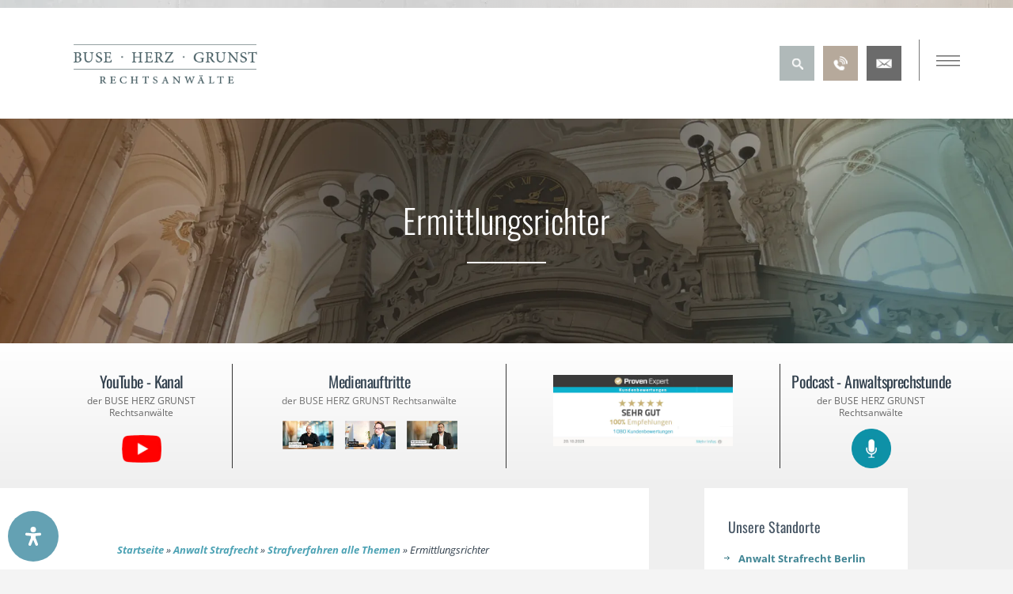

--- FILE ---
content_type: text/html; charset=UTF-8
request_url: https://www.kanzlei.law/strafrecht/strafverfahren/ermittlungsrichter/
body_size: 116877
content:
<!DOCTYPE html>
<html lang="de">
<head><meta charset="UTF-8" /><script>if(navigator.userAgent.match(/MSIE|Internet Explorer/i)||navigator.userAgent.match(/Trident\/7\..*?rv:11/i)){var href=document.location.href;if(!href.match(/[?&]nowprocket/)){if(href.indexOf("?")==-1){if(href.indexOf("#")==-1){document.location.href=href+"?nowprocket=1"}else{document.location.href=href.replace("#","?nowprocket=1#")}}else{if(href.indexOf("#")==-1){document.location.href=href+"&nowprocket=1"}else{document.location.href=href.replace("#","&nowprocket=1#")}}}}</script><script>(()=>{class RocketLazyLoadScripts{constructor(){this.v="2.0.4",this.userEvents=["keydown","keyup","mousedown","mouseup","mousemove","mouseover","mouseout","touchmove","touchstart","touchend","touchcancel","wheel","click","dblclick","input"],this.attributeEvents=["onblur","onclick","oncontextmenu","ondblclick","onfocus","onmousedown","onmouseenter","onmouseleave","onmousemove","onmouseout","onmouseover","onmouseup","onmousewheel","onscroll","onsubmit"]}async t(){this.i(),this.o(),/iP(ad|hone)/.test(navigator.userAgent)&&this.h(),this.u(),this.l(this),this.m(),this.k(this),this.p(this),this._(),await Promise.all([this.R(),this.L()]),this.lastBreath=Date.now(),this.S(this),this.P(),this.D(),this.O(),this.M(),await this.C(this.delayedScripts.normal),await this.C(this.delayedScripts.defer),await this.C(this.delayedScripts.async),await this.T(),await this.F(),await this.j(),await this.A(),window.dispatchEvent(new Event("rocket-allScriptsLoaded")),this.everythingLoaded=!0,this.lastTouchEnd&&await new Promise(t=>setTimeout(t,500-Date.now()+this.lastTouchEnd)),this.I(),this.H(),this.U(),this.W()}i(){this.CSPIssue=sessionStorage.getItem("rocketCSPIssue"),document.addEventListener("securitypolicyviolation",t=>{this.CSPIssue||"script-src-elem"!==t.violatedDirective||"data"!==t.blockedURI||(this.CSPIssue=!0,sessionStorage.setItem("rocketCSPIssue",!0))},{isRocket:!0})}o(){window.addEventListener("pageshow",t=>{this.persisted=t.persisted,this.realWindowLoadedFired=!0},{isRocket:!0}),window.addEventListener("pagehide",()=>{this.onFirstUserAction=null},{isRocket:!0})}h(){let t;function e(e){t=e}window.addEventListener("touchstart",e,{isRocket:!0}),window.addEventListener("touchend",function i(o){o.changedTouches[0]&&t.changedTouches[0]&&Math.abs(o.changedTouches[0].pageX-t.changedTouches[0].pageX)<10&&Math.abs(o.changedTouches[0].pageY-t.changedTouches[0].pageY)<10&&o.timeStamp-t.timeStamp<200&&(window.removeEventListener("touchstart",e,{isRocket:!0}),window.removeEventListener("touchend",i,{isRocket:!0}),"INPUT"===o.target.tagName&&"text"===o.target.type||(o.target.dispatchEvent(new TouchEvent("touchend",{target:o.target,bubbles:!0})),o.target.dispatchEvent(new MouseEvent("mouseover",{target:o.target,bubbles:!0})),o.target.dispatchEvent(new PointerEvent("click",{target:o.target,bubbles:!0,cancelable:!0,detail:1,clientX:o.changedTouches[0].clientX,clientY:o.changedTouches[0].clientY})),event.preventDefault()))},{isRocket:!0})}q(t){this.userActionTriggered||("mousemove"!==t.type||this.firstMousemoveIgnored?"keyup"===t.type||"mouseover"===t.type||"mouseout"===t.type||(this.userActionTriggered=!0,this.onFirstUserAction&&this.onFirstUserAction()):this.firstMousemoveIgnored=!0),"click"===t.type&&t.preventDefault(),t.stopPropagation(),t.stopImmediatePropagation(),"touchstart"===this.lastEvent&&"touchend"===t.type&&(this.lastTouchEnd=Date.now()),"click"===t.type&&(this.lastTouchEnd=0),this.lastEvent=t.type,t.composedPath&&t.composedPath()[0].getRootNode()instanceof ShadowRoot&&(t.rocketTarget=t.composedPath()[0]),this.savedUserEvents.push(t)}u(){this.savedUserEvents=[],this.userEventHandler=this.q.bind(this),this.userEvents.forEach(t=>window.addEventListener(t,this.userEventHandler,{passive:!1,isRocket:!0})),document.addEventListener("visibilitychange",this.userEventHandler,{isRocket:!0})}U(){this.userEvents.forEach(t=>window.removeEventListener(t,this.userEventHandler,{passive:!1,isRocket:!0})),document.removeEventListener("visibilitychange",this.userEventHandler,{isRocket:!0}),this.savedUserEvents.forEach(t=>{(t.rocketTarget||t.target).dispatchEvent(new window[t.constructor.name](t.type,t))})}m(){const t="return false",e=Array.from(this.attributeEvents,t=>"data-rocket-"+t),i="["+this.attributeEvents.join("],[")+"]",o="[data-rocket-"+this.attributeEvents.join("],[data-rocket-")+"]",s=(e,i,o)=>{o&&o!==t&&(e.setAttribute("data-rocket-"+i,o),e["rocket"+i]=new Function("event",o),e.setAttribute(i,t))};new MutationObserver(t=>{for(const n of t)"attributes"===n.type&&(n.attributeName.startsWith("data-rocket-")||this.everythingLoaded?n.attributeName.startsWith("data-rocket-")&&this.everythingLoaded&&this.N(n.target,n.attributeName.substring(12)):s(n.target,n.attributeName,n.target.getAttribute(n.attributeName))),"childList"===n.type&&n.addedNodes.forEach(t=>{if(t.nodeType===Node.ELEMENT_NODE)if(this.everythingLoaded)for(const i of[t,...t.querySelectorAll(o)])for(const t of i.getAttributeNames())e.includes(t)&&this.N(i,t.substring(12));else for(const e of[t,...t.querySelectorAll(i)])for(const t of e.getAttributeNames())this.attributeEvents.includes(t)&&s(e,t,e.getAttribute(t))})}).observe(document,{subtree:!0,childList:!0,attributeFilter:[...this.attributeEvents,...e]})}I(){this.attributeEvents.forEach(t=>{document.querySelectorAll("[data-rocket-"+t+"]").forEach(e=>{this.N(e,t)})})}N(t,e){const i=t.getAttribute("data-rocket-"+e);i&&(t.setAttribute(e,i),t.removeAttribute("data-rocket-"+e))}k(t){Object.defineProperty(HTMLElement.prototype,"onclick",{get(){return this.rocketonclick||null},set(e){this.rocketonclick=e,this.setAttribute(t.everythingLoaded?"onclick":"data-rocket-onclick","this.rocketonclick(event)")}})}S(t){function e(e,i){let o=e[i];e[i]=null,Object.defineProperty(e,i,{get:()=>o,set(s){t.everythingLoaded?o=s:e["rocket"+i]=o=s}})}e(document,"onreadystatechange"),e(window,"onload"),e(window,"onpageshow");try{Object.defineProperty(document,"readyState",{get:()=>t.rocketReadyState,set(e){t.rocketReadyState=e},configurable:!0}),document.readyState="loading"}catch(t){console.log("WPRocket DJE readyState conflict, bypassing")}}l(t){this.originalAddEventListener=EventTarget.prototype.addEventListener,this.originalRemoveEventListener=EventTarget.prototype.removeEventListener,this.savedEventListeners=[],EventTarget.prototype.addEventListener=function(e,i,o){o&&o.isRocket||!t.B(e,this)&&!t.userEvents.includes(e)||t.B(e,this)&&!t.userActionTriggered||e.startsWith("rocket-")||t.everythingLoaded?t.originalAddEventListener.call(this,e,i,o):(t.savedEventListeners.push({target:this,remove:!1,type:e,func:i,options:o}),"mouseenter"!==e&&"mouseleave"!==e||t.originalAddEventListener.call(this,e,t.savedUserEvents.push,o))},EventTarget.prototype.removeEventListener=function(e,i,o){o&&o.isRocket||!t.B(e,this)&&!t.userEvents.includes(e)||t.B(e,this)&&!t.userActionTriggered||e.startsWith("rocket-")||t.everythingLoaded?t.originalRemoveEventListener.call(this,e,i,o):t.savedEventListeners.push({target:this,remove:!0,type:e,func:i,options:o})}}J(t,e){this.savedEventListeners=this.savedEventListeners.filter(i=>{let o=i.type,s=i.target||window;return e!==o||t!==s||(this.B(o,s)&&(i.type="rocket-"+o),this.$(i),!1)})}H(){EventTarget.prototype.addEventListener=this.originalAddEventListener,EventTarget.prototype.removeEventListener=this.originalRemoveEventListener,this.savedEventListeners.forEach(t=>this.$(t))}$(t){t.remove?this.originalRemoveEventListener.call(t.target,t.type,t.func,t.options):this.originalAddEventListener.call(t.target,t.type,t.func,t.options)}p(t){let e;function i(e){return t.everythingLoaded?e:e.split(" ").map(t=>"load"===t||t.startsWith("load.")?"rocket-jquery-load":t).join(" ")}function o(o){function s(e){const s=o.fn[e];o.fn[e]=o.fn.init.prototype[e]=function(){return this[0]===window&&t.userActionTriggered&&("string"==typeof arguments[0]||arguments[0]instanceof String?arguments[0]=i(arguments[0]):"object"==typeof arguments[0]&&Object.keys(arguments[0]).forEach(t=>{const e=arguments[0][t];delete arguments[0][t],arguments[0][i(t)]=e})),s.apply(this,arguments),this}}if(o&&o.fn&&!t.allJQueries.includes(o)){const e={DOMContentLoaded:[],"rocket-DOMContentLoaded":[]};for(const t in e)document.addEventListener(t,()=>{e[t].forEach(t=>t())},{isRocket:!0});o.fn.ready=o.fn.init.prototype.ready=function(i){function s(){parseInt(o.fn.jquery)>2?setTimeout(()=>i.bind(document)(o)):i.bind(document)(o)}return"function"==typeof i&&(t.realDomReadyFired?!t.userActionTriggered||t.fauxDomReadyFired?s():e["rocket-DOMContentLoaded"].push(s):e.DOMContentLoaded.push(s)),o([])},s("on"),s("one"),s("off"),t.allJQueries.push(o)}e=o}t.allJQueries=[],o(window.jQuery),Object.defineProperty(window,"jQuery",{get:()=>e,set(t){o(t)}})}P(){const t=new Map;document.write=document.writeln=function(e){const i=document.currentScript,o=document.createRange(),s=i.parentElement;let n=t.get(i);void 0===n&&(n=i.nextSibling,t.set(i,n));const c=document.createDocumentFragment();o.setStart(c,0),c.appendChild(o.createContextualFragment(e)),s.insertBefore(c,n)}}async R(){return new Promise(t=>{this.userActionTriggered?t():this.onFirstUserAction=t})}async L(){return new Promise(t=>{document.addEventListener("DOMContentLoaded",()=>{this.realDomReadyFired=!0,t()},{isRocket:!0})})}async j(){return this.realWindowLoadedFired?Promise.resolve():new Promise(t=>{window.addEventListener("load",t,{isRocket:!0})})}M(){this.pendingScripts=[];this.scriptsMutationObserver=new MutationObserver(t=>{for(const e of t)e.addedNodes.forEach(t=>{"SCRIPT"!==t.tagName||t.noModule||t.isWPRocket||this.pendingScripts.push({script:t,promise:new Promise(e=>{const i=()=>{const i=this.pendingScripts.findIndex(e=>e.script===t);i>=0&&this.pendingScripts.splice(i,1),e()};t.addEventListener("load",i,{isRocket:!0}),t.addEventListener("error",i,{isRocket:!0}),setTimeout(i,1e3)})})})}),this.scriptsMutationObserver.observe(document,{childList:!0,subtree:!0})}async F(){await this.X(),this.pendingScripts.length?(await this.pendingScripts[0].promise,await this.F()):this.scriptsMutationObserver.disconnect()}D(){this.delayedScripts={normal:[],async:[],defer:[]},document.querySelectorAll("script[type$=rocketlazyloadscript]").forEach(t=>{t.hasAttribute("data-rocket-src")?t.hasAttribute("async")&&!1!==t.async?this.delayedScripts.async.push(t):t.hasAttribute("defer")&&!1!==t.defer||"module"===t.getAttribute("data-rocket-type")?this.delayedScripts.defer.push(t):this.delayedScripts.normal.push(t):this.delayedScripts.normal.push(t)})}async _(){await this.L();let t=[];document.querySelectorAll("script[type$=rocketlazyloadscript][data-rocket-src]").forEach(e=>{let i=e.getAttribute("data-rocket-src");if(i&&!i.startsWith("data:")){i.startsWith("//")&&(i=location.protocol+i);try{const o=new URL(i).origin;o!==location.origin&&t.push({src:o,crossOrigin:e.crossOrigin||"module"===e.getAttribute("data-rocket-type")})}catch(t){}}}),t=[...new Map(t.map(t=>[JSON.stringify(t),t])).values()],this.Y(t,"preconnect")}async G(t){if(await this.K(),!0!==t.noModule||!("noModule"in HTMLScriptElement.prototype))return new Promise(e=>{let i;function o(){(i||t).setAttribute("data-rocket-status","executed"),e()}try{if(navigator.userAgent.includes("Firefox/")||""===navigator.vendor||this.CSPIssue)i=document.createElement("script"),[...t.attributes].forEach(t=>{let e=t.nodeName;"type"!==e&&("data-rocket-type"===e&&(e="type"),"data-rocket-src"===e&&(e="src"),i.setAttribute(e,t.nodeValue))}),t.text&&(i.text=t.text),t.nonce&&(i.nonce=t.nonce),i.hasAttribute("src")?(i.addEventListener("load",o,{isRocket:!0}),i.addEventListener("error",()=>{i.setAttribute("data-rocket-status","failed-network"),e()},{isRocket:!0}),setTimeout(()=>{i.isConnected||e()},1)):(i.text=t.text,o()),i.isWPRocket=!0,t.parentNode.replaceChild(i,t);else{const i=t.getAttribute("data-rocket-type"),s=t.getAttribute("data-rocket-src");i?(t.type=i,t.removeAttribute("data-rocket-type")):t.removeAttribute("type"),t.addEventListener("load",o,{isRocket:!0}),t.addEventListener("error",i=>{this.CSPIssue&&i.target.src.startsWith("data:")?(console.log("WPRocket: CSP fallback activated"),t.removeAttribute("src"),this.G(t).then(e)):(t.setAttribute("data-rocket-status","failed-network"),e())},{isRocket:!0}),s?(t.fetchPriority="high",t.removeAttribute("data-rocket-src"),t.src=s):t.src="data:text/javascript;base64,"+window.btoa(unescape(encodeURIComponent(t.text)))}}catch(i){t.setAttribute("data-rocket-status","failed-transform"),e()}});t.setAttribute("data-rocket-status","skipped")}async C(t){const e=t.shift();return e?(e.isConnected&&await this.G(e),this.C(t)):Promise.resolve()}O(){this.Y([...this.delayedScripts.normal,...this.delayedScripts.defer,...this.delayedScripts.async],"preload")}Y(t,e){this.trash=this.trash||[];let i=!0;var o=document.createDocumentFragment();t.forEach(t=>{const s=t.getAttribute&&t.getAttribute("data-rocket-src")||t.src;if(s&&!s.startsWith("data:")){const n=document.createElement("link");n.href=s,n.rel=e,"preconnect"!==e&&(n.as="script",n.fetchPriority=i?"high":"low"),t.getAttribute&&"module"===t.getAttribute("data-rocket-type")&&(n.crossOrigin=!0),t.crossOrigin&&(n.crossOrigin=t.crossOrigin),t.integrity&&(n.integrity=t.integrity),t.nonce&&(n.nonce=t.nonce),o.appendChild(n),this.trash.push(n),i=!1}}),document.head.appendChild(o)}W(){this.trash.forEach(t=>t.remove())}async T(){try{document.readyState="interactive"}catch(t){}this.fauxDomReadyFired=!0;try{await this.K(),this.J(document,"readystatechange"),document.dispatchEvent(new Event("rocket-readystatechange")),await this.K(),document.rocketonreadystatechange&&document.rocketonreadystatechange(),await this.K(),this.J(document,"DOMContentLoaded"),document.dispatchEvent(new Event("rocket-DOMContentLoaded")),await this.K(),this.J(window,"DOMContentLoaded"),window.dispatchEvent(new Event("rocket-DOMContentLoaded"))}catch(t){console.error(t)}}async A(){try{document.readyState="complete"}catch(t){}try{await this.K(),this.J(document,"readystatechange"),document.dispatchEvent(new Event("rocket-readystatechange")),await this.K(),document.rocketonreadystatechange&&document.rocketonreadystatechange(),await this.K(),this.J(window,"load"),window.dispatchEvent(new Event("rocket-load")),await this.K(),window.rocketonload&&window.rocketonload(),await this.K(),this.allJQueries.forEach(t=>t(window).trigger("rocket-jquery-load")),await this.K(),this.J(window,"pageshow");const t=new Event("rocket-pageshow");t.persisted=this.persisted,window.dispatchEvent(t),await this.K(),window.rocketonpageshow&&window.rocketonpageshow({persisted:this.persisted})}catch(t){console.error(t)}}async K(){Date.now()-this.lastBreath>45&&(await this.X(),this.lastBreath=Date.now())}async X(){return document.hidden?new Promise(t=>setTimeout(t)):new Promise(t=>requestAnimationFrame(t))}B(t,e){return e===document&&"readystatechange"===t||(e===document&&"DOMContentLoaded"===t||(e===window&&"DOMContentLoaded"===t||(e===window&&"load"===t||e===window&&"pageshow"===t)))}static run(){(new RocketLazyLoadScripts).t()}}RocketLazyLoadScripts.run()})();</script>
	
<meta http-equiv="X-UA-Compatible" content="IE=edge">
	<link rel="pingback" href="https://www.kanzlei.law/xmlrpc.php" />

	<script type="rocketlazyloadscript" data-rocket-type="text/javascript">
		document.documentElement.className = 'js';
	</script>
	
	<meta name='robots' content='index, follow, max-image-preview:large, max-snippet:-1, max-video-preview:-1' />

	<!-- This site is optimized with the Yoast SEO Premium plugin v26.4 (Yoast SEO v26.4) - https://yoast.com/wordpress/plugins/seo/ -->
	<title>Ermittlungsrichter | Anwalt für Strafrecht</title>
<link crossorigin data-rocket-preload as="font" href="https://www.kanzlei.law/wp-content/uploads/gfonts_local/open-sans-v36-latin_latin-ext-regular.woff2" rel="preload">
<link crossorigin data-rocket-preload as="font" href="https://www.kanzlei.law/wp-content/themes/Divi/core/admin/fonts/modules/all/modules.woff" rel="preload">
<link crossorigin data-rocket-preload as="font" href="https://www.kanzlei.law/wp-content/uploads/gfonts_local/oswald-v53-latin_latin-ext-300.woff2" rel="preload">
<style id="wpr-usedcss">img.emoji{display:inline!important;border:none!important;box-shadow:none!important;height:1em!important;width:1em!important;margin:0 .07em!important;vertical-align:-.1em!important;background:0 0!important;padding:0!important}:root :where(.wp-block-image figcaption){color:#555;font-size:13px;text-align:center}:where(.wp-block-group.has-background){padding:1.25em 2.375em}:root :where(.wp-block-template-part.has-background){margin-bottom:0;margin-top:0;padding:1.25em 2.375em}:root{--wp-admin-theme-color:#3858e9;--wp-admin-theme-color--rgb:56,88,233;--wp-admin-theme-color-darker-10:#2145e6;--wp-admin-theme-color-darker-10--rgb:33,69,230;--wp-admin-theme-color-darker-20:#183ad6;--wp-admin-theme-color-darker-20--rgb:24,58,214;--wp-admin-border-width-focus:2px}:root{--wp-admin-theme-color:#007cba;--wp-admin-theme-color--rgb:0,124,186;--wp-admin-theme-color-darker-10:#006ba1;--wp-admin-theme-color-darker-10--rgb:0,107,161;--wp-admin-theme-color-darker-20:#005a87;--wp-admin-theme-color-darker-20--rgb:0,90,135;--wp-admin-border-width-focus:2px;--wp-block-synced-color:#7a00df;--wp-block-synced-color--rgb:122,0,223;--wp-bound-block-color:var(--wp-block-synced-color)}@media (min-resolution:192dpi){:root{--wp-admin-border-width-focus:1.5px}}.block-editor-inserter__menu{height:100%;overflow:visible;position:relative}:where(.wp-block-popup-maker-cta-button__link){border-radius:9999px;box-shadow:none;padding:1rem 2.25rem;text-decoration:none}:root :where(.wp-block-popup-maker-cta-button){font-family:inherit;font-size:var(--wp--preset--font-size--medium);font-style:normal;line-height:inherit}:root :where(.wp-block-popup-maker-cta-button .wp-block-popup-maker-cta-button__link.is-style-outline),:root :where(.wp-block-popup-maker-cta-button.is-style-outline>.wp-block-popup-maker-cta-button__link){border:1px solid;padding:calc(1rem - 1px) calc(2.25rem - 1px)}:root :where(.wp-block-popup-maker-cta-button .wp-block-popup-maker-cta-button__link.is-style-outline:not(.has-text-color)),:root :where(.wp-block-popup-maker-cta-button.is-style-outline>.wp-block-popup-maker-cta-button__link:not(.has-text-color)){color:currentColor}:root :where(.wp-block-popup-maker-cta-button .wp-block-popup-maker-cta-button__link.is-style-outline:not(.has-background)),:root :where(.wp-block-popup-maker-cta-button.is-style-outline>.wp-block-popup-maker-cta-button__link:not(.has-background)){background-color:#0000;background-image:none}:root :where(.wp-block-popup-maker-cta-button.is-style-outline>.wp-block-popup-maker-cta-button__link.wp-block-popup-maker-cta-button__link:not(.has-background):hover){background-color:color-mix(in srgb,var(--wp--preset--color--contrast) 5%,#0000)}@supports not (background-color:color-mix(in srgb,red 50%,blue)){:where(.wp-block-popup-maker-cta-button:not(.is-style-outline))>.wp-block-popup-maker-cta-button__link:not(.is-style-outline):hover{filter:brightness(.85)}:where(.wp-block-popup-maker-cta-button.is-style-outline>.wp-block-popup-maker-cta-button__link.wp-block-popup-maker-cta-button__link:not(.has-background):hover){filter:brightness(1.05)}}:root{--wp--preset--aspect-ratio--square:1;--wp--preset--aspect-ratio--4-3:4/3;--wp--preset--aspect-ratio--3-4:3/4;--wp--preset--aspect-ratio--3-2:3/2;--wp--preset--aspect-ratio--2-3:2/3;--wp--preset--aspect-ratio--16-9:16/9;--wp--preset--aspect-ratio--9-16:9/16;--wp--preset--color--black:#000000;--wp--preset--color--cyan-bluish-gray:#abb8c3;--wp--preset--color--white:#ffffff;--wp--preset--color--pale-pink:#f78da7;--wp--preset--color--vivid-red:#cf2e2e;--wp--preset--color--luminous-vivid-orange:#ff6900;--wp--preset--color--luminous-vivid-amber:#fcb900;--wp--preset--color--light-green-cyan:#7bdcb5;--wp--preset--color--vivid-green-cyan:#00d084;--wp--preset--color--pale-cyan-blue:#8ed1fc;--wp--preset--color--vivid-cyan-blue:#0693e3;--wp--preset--color--vivid-purple:#9b51e0;--wp--preset--gradient--vivid-cyan-blue-to-vivid-purple:linear-gradient(135deg,rgba(6, 147, 227, 1) 0%,rgb(155, 81, 224) 100%);--wp--preset--gradient--light-green-cyan-to-vivid-green-cyan:linear-gradient(135deg,rgb(122, 220, 180) 0%,rgb(0, 208, 130) 100%);--wp--preset--gradient--luminous-vivid-amber-to-luminous-vivid-orange:linear-gradient(135deg,rgba(252, 185, 0, 1) 0%,rgba(255, 105, 0, 1) 100%);--wp--preset--gradient--luminous-vivid-orange-to-vivid-red:linear-gradient(135deg,rgba(255, 105, 0, 1) 0%,rgb(207, 46, 46) 100%);--wp--preset--gradient--very-light-gray-to-cyan-bluish-gray:linear-gradient(135deg,rgb(238, 238, 238) 0%,rgb(169, 184, 195) 100%);--wp--preset--gradient--cool-to-warm-spectrum:linear-gradient(135deg,rgb(74, 234, 220) 0%,rgb(151, 120, 209) 20%,rgb(207, 42, 186) 40%,rgb(238, 44, 130) 60%,rgb(251, 105, 98) 80%,rgb(254, 248, 76) 100%);--wp--preset--gradient--blush-light-purple:linear-gradient(135deg,rgb(255, 206, 236) 0%,rgb(152, 150, 240) 100%);--wp--preset--gradient--blush-bordeaux:linear-gradient(135deg,rgb(254, 205, 165) 0%,rgb(254, 45, 45) 50%,rgb(107, 0, 62) 100%);--wp--preset--gradient--luminous-dusk:linear-gradient(135deg,rgb(255, 203, 112) 0%,rgb(199, 81, 192) 50%,rgb(65, 88, 208) 100%);--wp--preset--gradient--pale-ocean:linear-gradient(135deg,rgb(255, 245, 203) 0%,rgb(182, 227, 212) 50%,rgb(51, 167, 181) 100%);--wp--preset--gradient--electric-grass:linear-gradient(135deg,rgb(202, 248, 128) 0%,rgb(113, 206, 126) 100%);--wp--preset--gradient--midnight:linear-gradient(135deg,rgb(2, 3, 129) 0%,rgb(40, 116, 252) 100%);--wp--preset--font-size--small:13px;--wp--preset--font-size--medium:20px;--wp--preset--font-size--large:36px;--wp--preset--font-size--x-large:42px;--wp--preset--spacing--20:0.44rem;--wp--preset--spacing--30:0.67rem;--wp--preset--spacing--40:1rem;--wp--preset--spacing--50:1.5rem;--wp--preset--spacing--60:2.25rem;--wp--preset--spacing--70:3.38rem;--wp--preset--spacing--80:5.06rem;--wp--preset--shadow--natural:6px 6px 9px rgba(0, 0, 0, .2);--wp--preset--shadow--deep:12px 12px 50px rgba(0, 0, 0, .4);--wp--preset--shadow--sharp:6px 6px 0px rgba(0, 0, 0, .2);--wp--preset--shadow--outlined:6px 6px 0px -3px rgba(255, 255, 255, 1),6px 6px rgba(0, 0, 0, 1);--wp--preset--shadow--crisp:6px 6px 0px rgba(0, 0, 0, 1)}:root{--wp--style--global--content-size:823px;--wp--style--global--wide-size:1080px}:where(body){margin:0}:where(.is-layout-flex){gap:.5em}:where(.is-layout-grid){gap:.5em}body{padding-top:0;padding-right:0;padding-bottom:0;padding-left:0}:root :where(.wp-element-button,.wp-block-button__link){background-color:#32373c;border-width:0;color:#fff;font-family:inherit;font-size:inherit;line-height:inherit;padding:calc(.667em + 2px) calc(1.333em + 2px);text-decoration:none}:where(.wp-block-post-template.is-layout-flex){gap:1.25em}:where(.wp-block-post-template.is-layout-grid){gap:1.25em}:where(.wp-block-columns.is-layout-flex){gap:2em}:where(.wp-block-columns.is-layout-grid){gap:2em}:root :where(.wp-block-pullquote){font-size:1.5em;line-height:1.6}:root{--swiper-theme-color:#007aff}.swiper-container{margin-left:auto;margin-right:auto;position:relative;overflow:hidden;list-style:none;padding:0;z-index:1}.swiper-wrapper{position:relative;width:100%;height:100%;z-index:1;display:flex;transition-property:transform;box-sizing:content-box}.swiper-wrapper{transform:translate3d(0,0,0)}.swiper-slide{flex-shrink:0;width:100%;height:100%;position:relative;transition-property:transform}.swiper-slide-invisible-blank{visibility:hidden}.swiper-container-3d{perspective:1200px}.swiper-container-3d .swiper-cube-shadow,.swiper-container-3d .swiper-slide,.swiper-container-3d .swiper-slide-shadow-bottom,.swiper-container-3d .swiper-slide-shadow-left,.swiper-container-3d .swiper-slide-shadow-right,.swiper-container-3d .swiper-slide-shadow-top,.swiper-container-3d .swiper-wrapper{transform-style:preserve-3d}.swiper-container-3d .swiper-slide-shadow-bottom,.swiper-container-3d .swiper-slide-shadow-left,.swiper-container-3d .swiper-slide-shadow-right,.swiper-container-3d .swiper-slide-shadow-top{position:absolute;left:0;top:0;width:100%;height:100%;pointer-events:none;z-index:10}.swiper-container-3d .swiper-slide-shadow-left{background-image:linear-gradient(to left,rgba(0,0,0,.5),rgba(0,0,0,0))}.swiper-container-3d .swiper-slide-shadow-right{background-image:linear-gradient(to right,rgba(0,0,0,.5),rgba(0,0,0,0))}.swiper-container-3d .swiper-slide-shadow-top{background-image:linear-gradient(to top,rgba(0,0,0,.5),rgba(0,0,0,0))}.swiper-container-3d .swiper-slide-shadow-bottom{background-image:linear-gradient(to bottom,rgba(0,0,0,.5),rgba(0,0,0,0))}:root{--swiper-navigation-size:44px}.swiper-button-lock{display:none}.swiper-pagination{position:absolute;text-align:center;transition:.3s opacity;transform:translate3d(0,0,0);z-index:10}.swiper-pagination.swiper-pagination-hidden{opacity:0}.swiper-container-horizontal>.swiper-pagination-bullets{bottom:10px;left:0;width:100%}.swiper-pagination-bullet{width:8px;height:8px;display:inline-block;border-radius:100%;background:#000;opacity:.2}button.swiper-pagination-bullet{border:none;margin:0;padding:0;box-shadow:none;-webkit-appearance:none;-moz-appearance:none;appearance:none}.swiper-pagination-clickable .swiper-pagination-bullet{cursor:pointer}.swiper-pagination-bullet-active{opacity:1;background:var(--swiper-pagination-color,var(--swiper-theme-color))}.swiper-container-horizontal>.swiper-pagination-bullets .swiper-pagination-bullet{margin:0 4px}.swiper-pagination-lock{display:none}.swiper-scrollbar-drag{height:100%;width:100%;position:relative;background:rgba(0,0,0,.5);border-radius:10px;left:0;top:0}.swiper-scrollbar-lock{display:none}.swiper-zoom-container{width:100%;height:100%;display:flex;justify-content:center;align-items:center;text-align:center}.swiper-zoom-container>canvas,.swiper-zoom-container>img,.swiper-zoom-container>svg{max-width:100%;max-height:100%;object-fit:contain}.swiper-slide-zoomed{cursor:move}.swiper-lazy-preloader{width:42px;height:42px;position:absolute;left:50%;top:50%;margin-left:-21px;margin-top:-21px;z-index:10;transform-origin:50%;animation:1s linear infinite swiper-preloader-spin;box-sizing:border-box;border:4px solid var(--swiper-preloader-color,var(--swiper-theme-color));border-radius:50%;border-top-color:transparent}@keyframes swiper-preloader-spin{100%{transform:rotate(360deg)}}.swiper-container .swiper-notification{position:absolute;left:0;top:0;pointer-events:none;opacity:0;z-index:-1000}.lg-sub-html,.lg-toolbar{background-color:rgba(0,0,0,.45)}#lg-counter,.lg-outer .lg-video-cont{vertical-align:middle;display:inline-block}.lg-icon{font-family:lg;speak:none;font-style:normal;font-weight:400;font-variant:normal;text-transform:none;line-height:1;-webkit-font-smoothing:antialiased;-moz-osx-font-smoothing:grayscale}.lg-actions .lg-next,.lg-actions .lg-prev{background-color:rgba(0,0,0,.45);border-radius:2px;color:#999;cursor:pointer;display:block;font-size:22px;margin-top:-10px;padding:8px 10px 9px;position:absolute;top:50%;z-index:1080}.lg-actions .lg-next.disabled,.lg-actions .lg-prev.disabled{pointer-events:none;opacity:.5}.lg-actions .lg-next:hover,.lg-actions .lg-prev:hover{color:#fff}.lg-actions .lg-next{right:20px}.lg-actions .lg-next:before{content:"\e095"}.lg-actions .lg-prev{left:20px}.lg-actions .lg-prev:after{content:"\e094"}@-webkit-keyframes lg-right-end{0%,100%{left:0}50%{left:-30px}}@-moz-keyframes lg-right-end{0%,100%{left:0}50%{left:-30px}}@-ms-keyframes lg-right-end{0%,100%{left:0}50%{left:-30px}}@keyframes lg-right-end{0%,100%{left:0}50%{left:-30px}}@-webkit-keyframes lg-left-end{0%,100%{left:0}50%{left:30px}}@-moz-keyframes lg-left-end{0%,100%{left:0}50%{left:30px}}@-ms-keyframes lg-left-end{0%,100%{left:0}50%{left:30px}}@keyframes lg-left-end{0%,100%{left:0}50%{left:30px}}.lg-outer.lg-right-end .lg-object{-webkit-animation:.3s lg-right-end;-o-animation:.3s lg-right-end;animation:.3s lg-right-end;position:relative}.lg-outer.lg-left-end .lg-object{-webkit-animation:.3s lg-left-end;-o-animation:.3s lg-left-end;animation:.3s lg-left-end;position:relative}.lg-toolbar{z-index:1082;left:0;position:absolute;top:0;width:100%}.lg-toolbar .lg-icon{color:#999;cursor:pointer;float:right;font-size:24px;height:47px;line-height:27px;padding:10px 0;text-align:center;width:50px;text-decoration:none!important;outline:0;-webkit-transition:color .2s linear;-o-transition:color .2s linear;transition:color .2s linear}.lg-toolbar .lg-icon:hover{color:#fff}.lg-toolbar .lg-close:after{content:"\e070"}.lg-toolbar .lg-download:after{content:"\e0f2"}.lg-sub-html{bottom:0;color:#eee;font-size:16px;left:0;padding:10px 40px;position:fixed;right:0;text-align:center;z-index:1080}.lg-sub-html h4{margin:0;font-size:13px;font-weight:700}.lg-sub-html p{font-size:12px;margin:5px 0 0}#lg-counter{color:#999;font-size:16px;padding-left:20px;padding-top:12px}.lg-next,.lg-prev,.lg-toolbar{opacity:1;-webkit-transition:-webkit-transform .35s cubic-bezier(0,0,.25,1),opacity .35s cubic-bezier(0,0,.25,1),color .2s linear;-moz-transition:-moz-transform .35s cubic-bezier(0,0,.25,1),opacity .35s cubic-bezier(0,0,.25,1),color .2s linear;-o-transition:-o-transform .35s cubic-bezier(0,0,.25,1),opacity .35s cubic-bezier(0,0,.25,1),color .2s linear;transition:transform .35s cubic-bezier(0,0,.25,1) 0s,opacity .35s cubic-bezier(0,0,.25,1) 0s,color .2s linear}.lg-hide-items .lg-prev{opacity:0;-webkit-transform:translate3d(-10px,0,0);transform:translate3d(-10px,0,0)}.lg-hide-items .lg-next{opacity:0;-webkit-transform:translate3d(10px,0,0);transform:translate3d(10px,0,0)}.lg-hide-items .lg-toolbar{opacity:0;-webkit-transform:translate3d(0,-10px,0);transform:translate3d(0,-10px,0)}body:not(.lg-from-hash) .lg-outer.lg-start-zoom .lg-object{-webkit-transform:scale3d(.5,.5,.5);transform:scale3d(.5,.5,.5);opacity:0;-webkit-transition:-webkit-transform 250ms cubic-bezier(0,0,.25,1),opacity 250ms cubic-bezier(0,0,.25,1)!important;-moz-transition:-moz-transform 250ms cubic-bezier(0,0,.25,1),opacity 250ms cubic-bezier(0,0,.25,1)!important;-o-transition:-o-transform 250ms cubic-bezier(0,0,.25,1),opacity 250ms cubic-bezier(0,0,.25,1)!important;transition:transform 250ms cubic-bezier(0,0,.25,1) 0s,opacity 250ms cubic-bezier(0,0,.25,1)!important;-webkit-transform-origin:50% 50%;-moz-transform-origin:50% 50%;-ms-transform-origin:50% 50%;transform-origin:50% 50%}body:not(.lg-from-hash) .lg-outer.lg-start-zoom .lg-item.lg-complete .lg-object{-webkit-transform:scale3d(1,1,1);transform:scale3d(1,1,1);opacity:1}.lg-outer .lg-video-cont{max-width:1140px;max-height:100%;width:100%;padding:0 5px}.lg-outer .lg-video{width:100%;height:0;padding-bottom:56.25%;overflow:hidden;position:relative}.lg-outer .lg-video .lg-object{display:inline-block;position:absolute;top:0;left:0;width:100%!important;height:100%!important}.lg-outer .lg-video .lg-video-play{width:84px;height:59px;position:absolute;left:50%;top:50%;margin-left:-42px;margin-top:-30px;z-index:1080;cursor:pointer}.lg-outer .lg-has-vimeo .lg-video-play{background:var(--wpr-bg-f69cb239-db10-4261-853c-355cec2d70af) no-repeat}.lg-outer .lg-has-vimeo:hover .lg-video-play{background:var(--wpr-bg-29237ba1-b5c4-4694-a22e-a0bf4654fee2) 0 -58px no-repeat}.lg-outer .lg-has-html5 .lg-video-play{background:var(--wpr-bg-c5c89e09-859b-4eff-af1a-677b3e9a44a1) no-repeat;height:64px;margin-left:-32px;margin-top:-32px;width:64px;opacity:.8}.lg-outer .lg-has-html5:hover .lg-video-play{opacity:1}.lg-outer .lg-has-youtube .lg-video-play{background:var(--wpr-bg-f085ba70-25f6-4672-a634-3b5a1df8c7cb) no-repeat}.lg-outer .lg-has-youtube:hover .lg-video-play{background:var(--wpr-bg-c9220beb-24f2-429f-9e5c-ac7f07cdb53e) 0 -60px no-repeat}.lg-outer,.lg-outer .lg,.lg-outer .lg-inner{width:100%;height:100%}.group:after,.group:before{display:table;content:"";line-height:0}.group:after{clear:both}.lg-outer{position:fixed;top:0;left:0;z-index:1050;opacity:0;-webkit-transition:opacity .15s;-o-transition:opacity .15s;transition:opacity .15s ease 0s}.lg-outer *{-webkit-box-sizing:border-box;-moz-box-sizing:border-box;box-sizing:border-box}.lg-outer.lg-visible{opacity:1}.lg-outer.lg-css3 .lg-item.lg-current,.lg-outer.lg-css3 .lg-item.lg-next-slide,.lg-outer.lg-css3 .lg-item.lg-prev-slide{-webkit-transition-duration:inherit!important;transition-duration:inherit!important;-webkit-transition-timing-function:inherit!important;transition-timing-function:inherit!important}.lg-outer.lg-css3.lg-dragging .lg-item.lg-current,.lg-outer.lg-css3.lg-dragging .lg-item.lg-next-slide,.lg-outer.lg-css3.lg-dragging .lg-item.lg-prev-slide{-webkit-transition-duration:0s!important;transition-duration:0s!important;opacity:1}.lg-outer.lg-grab img.lg-object{cursor:-webkit-grab;cursor:-moz-grab;cursor:-o-grab;cursor:-ms-grab;cursor:grab}.lg-outer.lg-grabbing img.lg-object{cursor:move;cursor:-webkit-grabbing;cursor:-moz-grabbing;cursor:-o-grabbing;cursor:-ms-grabbing;cursor:grabbing}.lg-outer .lg{position:relative;overflow:hidden;margin-left:auto;margin-right:auto;max-width:100%;max-height:100%}.lg-outer .lg-inner{position:absolute;left:0;top:0;white-space:nowrap}.lg-outer .lg-item{background:var(--wpr-bg-28582d4b-d007-4d9d-9f3c-c9b3f64b8601) center center no-repeat;display:none!important}.lg-outer.lg-css .lg-current,.lg-outer.lg-css3 .lg-current,.lg-outer.lg-css3 .lg-next-slide,.lg-outer.lg-css3 .lg-prev-slide{display:inline-block!important}.lg-outer .lg-img-wrap,.lg-outer .lg-item{display:inline-block;text-align:center;position:absolute;width:100%;height:100%}.lg-outer .lg-img-wrap:before,.lg-outer .lg-item:before{content:"";display:inline-block;height:50%;width:1px;margin-right:-1px}.lg-outer .lg-img-wrap{position:absolute;padding:0 5px;left:0;right:0;top:0;bottom:0}.lg-outer .lg-item.lg-complete{background-image:none}.lg-outer .lg-item.lg-current{z-index:1060}.lg-outer .lg-image{display:inline-block;vertical-align:middle;max-width:100%;max-height:100%;width:auto!important;height:auto!important}.lg-outer.lg-show-after-load .lg-item .lg-object,.lg-outer.lg-show-after-load .lg-item .lg-video-play{opacity:0;-webkit-transition:opacity .15s;-o-transition:opacity .15s;transition:opacity .15s ease 0s}.lg-outer.lg-show-after-load .lg-item.lg-complete .lg-object,.lg-outer.lg-show-after-load .lg-item.lg-complete .lg-video-play{opacity:1}.lg-outer .lg-empty-html,.lg-outer.lg-hide-download #lg-download{display:none}.lg-backdrop{position:fixed;top:0;left:0;right:0;bottom:0;z-index:1040;background-color:#000;opacity:0;-webkit-transition:opacity .15s;-o-transition:opacity .15s;transition:opacity .15s ease 0s}.lg-backdrop.in{opacity:1}.lg-css3.lg-no-trans .lg-current,.lg-css3.lg-no-trans .lg-next-slide,.lg-css3.lg-no-trans .lg-prev-slide{-webkit-transition:none!important;-moz-transition:none!important;-o-transition:none!important;transition:none 0s ease 0s!important}.lg-css3.lg-use-css3 .lg-item,.lg-css3.lg-use-left .lg-item{-webkit-backface-visibility:hidden;-moz-backface-visibility:hidden;backface-visibility:hidden}.lg-css3.lg-slide.lg-use-css3 .lg-item{opacity:0}.lg-css3.lg-slide.lg-use-css3 .lg-item.lg-prev-slide{-webkit-transform:translate3d(-100%,0,0);transform:translate3d(-100%,0,0)}.lg-css3.lg-slide.lg-use-css3 .lg-item.lg-next-slide{-webkit-transform:translate3d(100%,0,0);transform:translate3d(100%,0,0)}.lg-css3.lg-slide.lg-use-css3 .lg-item.lg-current{-webkit-transform:translate3d(0,0,0);transform:translate3d(0,0,0);opacity:1}.lg-css3.lg-slide.lg-use-css3 .lg-item.lg-current,.lg-css3.lg-slide.lg-use-css3 .lg-item.lg-next-slide,.lg-css3.lg-slide.lg-use-css3 .lg-item.lg-prev-slide{-webkit-transition:-webkit-transform 1s cubic-bezier(0,0,.25,1),opacity .1s;-moz-transition:-moz-transform 1s cubic-bezier(0,0,.25,1),opacity .1s;-o-transition:-o-transform 1s cubic-bezier(0,0,.25,1),opacity .1s;transition:transform 1s cubic-bezier(0,0,.25,1) 0s,opacity .1s ease 0s}.lg-css3.lg-slide.lg-use-left .lg-item{opacity:0;position:absolute;left:0}.lg-css3.lg-slide.lg-use-left .lg-item.lg-prev-slide{left:-100%}.lg-css3.lg-slide.lg-use-left .lg-item.lg-next-slide{left:100%}.lg-css3.lg-slide.lg-use-left .lg-item.lg-current{left:0;opacity:1}.lg-css3.lg-slide.lg-use-left .lg-item.lg-current,.lg-css3.lg-slide.lg-use-left .lg-item.lg-next-slide,.lg-css3.lg-slide.lg-use-left .lg-item.lg-prev-slide{-webkit-transition:left 1s cubic-bezier(0,0,.25,1),opacity .1s;-moz-transition:left 1s cubic-bezier(0,0,.25,1),opacity .1s;-o-transition:left 1s cubic-bezier(0,0,.25,1),opacity .1s;transition:left 1s cubic-bezier(0,0,.25,1) 0s,opacity .1s ease 0s}p:empty{display:none}@media (min-width:981px){[data-item="1"] .swiper-slide{width:calc(100%/1)}[data-item="2"] .swiper-slide{width:calc(100%/2)}[data-item="3"] .swiper-slide{width:calc(100%/3)}[data-item="4"] .swiper-slide{width:calc(100%/4)}[data-item="5"] .swiper-slide{width:calc(100%/5)}[data-item="6"] .swiper-slide{width:calc(100%/6)}[data-item="7"] .swiper-slide{width:calc(100%/7)}}@media (max-width:980px) and (min-width:768px){[data-itemtablet="1"] .swiper-slide{width:calc(100%/1)}[data-itemtablet="2"] .swiper-slide{width:calc(100%/2)}[data-itemtablet="3"] .swiper-slide{width:calc(100%/3)}[data-itemtablet="4"] .swiper-slide{width:calc(100%/4)}[data-itemtablet="5"] .swiper-slide{width:calc(100%/5)}[data-itemtablet="6"] .swiper-slide{width:calc(100%/6)}[data-itemtablet="7"] .swiper-slide{width:calc(100%/7)}}@media (max-width:767px){[data-itemphone="1"] .swiper-slide{width:calc(100%/1)}[data-itemphone="2"] .swiper-slide{width:calc(100%/2)}[data-itemphone="3"] .swiper-slide{width:calc(100%/3)}[data-itemphone="4"] .swiper-slide{width:calc(100%/4)}[data-itemphone="5"] .swiper-slide{width:calc(100%/5)}[data-itemphone="6"] .swiper-slide{width:calc(100%/6)}[data-itemphone="7"] .swiper-slide{width:calc(100%/7)}}body #page-container{margin-top:0!important}.ui-helper-reset{margin:0;padding:0;border:0;outline:0;line-height:1.3;text-decoration:none;font-size:100%;list-style:none}.ui-state-disabled{cursor:default!important;pointer-events:none}.ui-icon{display:inline-block;vertical-align:middle;margin-top:-.25em;position:relative;text-indent:-99999px;overflow:hidden;background-repeat:no-repeat}.ui-accordion .ui-accordion-header{display:block;cursor:pointer;position:relative;margin:2px 0 0;padding:.5em .5em .5em .7em;font-size:100%}.ui-accordion .ui-accordion-content{padding:.3em 1.4em;border-top:0;overflow:auto}.ui-widget{font-family:Arial,Helvetica,sans-serif;font-size:1em}.ui-widget .ui-widget{font-size:1em}.ui-widget button,.ui-widget input,.ui-widget select,.ui-widget textarea{font-family:Arial,Helvetica,sans-serif;font-size:1em}.ui-widget.ui-widget-content{border:1px solid #c5c5c5}.ui-widget-content{border:1px solid #ddd;background:#fff;color:#333}.ui-widget-content a{color:#333}.ui-state-default,.ui-widget-content .ui-state-default{border:1px solid #c5c5c5;background:#f6f6f6;font-weight:400;color:#454545}.ui-state-default a,.ui-state-default a:link,.ui-state-default a:visited{color:#454545;text-decoration:none}.ui-state-focus,.ui-state-hover,.ui-widget-content .ui-state-focus,.ui-widget-content .ui-state-hover{border:1px solid #ccc;background:#ededed;font-weight:400;color:#2b2b2b}.ui-state-focus a,.ui-state-focus a:hover,.ui-state-focus a:link,.ui-state-focus a:visited,.ui-state-hover a,.ui-state-hover a:hover,.ui-state-hover a:link,.ui-state-hover a:visited{color:#2b2b2b;text-decoration:none}.ui-state-active,.ui-widget-content .ui-state-active{font-weight:400;background-color:#fff}.ui-state-active a,.ui-state-active a:link,.ui-state-active a:visited{color:#fff;text-decoration:none}.ui-state-disabled,.ui-widget-content .ui-state-disabled{opacity:.35;filter:Alpha(Opacity=35);background-image:none}.ui-state-disabled .ui-icon{filter:Alpha(Opacity=35)}.ui-icon{width:16px;height:16px}.ui-icon,.ui-widget-content .ui-icon{background-image:var(--wpr-bg-72e9a0e5-a53d-4032-a015-b1c3a944ea7c)}.ui-state-focus .ui-icon,.ui-state-hover .ui-icon{background-image:var(--wpr-bg-3085a585-2557-4701-8d8e-c3c446d05b07)}.ui-state-active .ui-icon{background-image:var(--wpr-bg-6cc2b19b-e0a0-47be-b4d9-24f43216e97b)}.ui-icon-triangle-1-e{background-position:-32px -16px}.ui-icon-triangle-1-s{background-position:-65px -16px}.ui-corner-all,.ui-corner-top{border-top-left-radius:3px}.ui-corner-all,.ui-corner-top{border-top-right-radius:3px}.ui-corner-all,.ui-corner-bottom{border-bottom-left-radius:3px}.ui-corner-all,.ui-corner-bottom{border-bottom-right-radius:3px}#ez-toc-container{background:#f9f9f9;border:1px solid #aaa;border-radius:4px;-webkit-box-shadow:0 1px 1px rgba(0,0,0,.05);box-shadow:0 1px 1px rgba(0,0,0,.05);display:table;margin-bottom:1em;padding:10px 20px 10px 10px;position:relative;width:auto}div.ez-toc-widget-container{padding:0;position:relative}div.ez-toc-widget-container ul{display:block}div.ez-toc-widget-container li{border:none;padding:0}div.ez-toc-widget-container ul.ez-toc-list{padding:10px}#ez-toc-container ul ul{margin-left:1.5em}#ez-toc-container li,#ez-toc-container ul{margin:0;padding:0}#ez-toc-container li,#ez-toc-container ul,#ez-toc-container ul li,div.ez-toc-widget-container,div.ez-toc-widget-container li{background:0 0;list-style:none;line-height:1.6;margin:0;overflow:hidden;z-index:1}#ez-toc-container .ez-toc-title{text-align:left;line-height:1.45;margin:0;padding:0}.ez-toc-title-container{display:table;width:100%}.ez-toc-title,.ez-toc-title-toggle{display:inline;text-align:left;vertical-align:middle}#ez-toc-container div.ez-toc-title-container+ul.ez-toc-list{margin-top:1em}#ez-toc-container a{color:#444;box-shadow:none;text-decoration:none;text-shadow:none;display:inline-flex;align-items:stretch;flex-wrap:nowrap}#ez-toc-container a:visited{color:#9f9f9f}#ez-toc-container a:hover{text-decoration:underline}#ez-toc-container a.ez-toc-toggle{display:flex;align-items:center}.ez-toc-widget-container ul.ez-toc-list li:before{content:" ";position:absolute;left:0;right:0;height:30px;line-height:30px;z-index:-1}.ez-toc-widget-container ul.ez-toc-list li.active{background-color:#ededed}.ez-toc-widget-container li.active>a{font-weight:900}#ez-toc-container input{position:absolute;left:-999em}#ez-toc-container input[type=checkbox]:checked+nav,#ez-toc-widget-container input[type=checkbox]:checked+nav{opacity:0;max-height:0;border:none;display:none}#ez-toc-container label{position:relative;cursor:pointer;display:initial}#ez-toc-container .ez-toc-toggle label{float:right;position:relative;font-size:16px;padding:0;border:1px solid #999191;border-radius:5px;cursor:pointer;left:10px;width:35px}div#ez-toc-container .ez-toc-title{display:initial}#ez-toc-container a.ez-toc-toggle{color:#444;background:inherit;border:inherit}.ez-toc-toggle #item{position:absolute;left:-999em}.ez-toc-widget-container ul li a{padding-left:10px;display:inline-flex;align-items:stretch;flex-wrap:nowrap}.ez-toc-widget-container ul.ez-toc-list li{height:auto!important}#ez-toc-container .eztoc-toggle-hide-by-default{display:none}.ez-toc-list.ez-toc-columns-optimized{column-fill:balance;orphans:2;widows:2}.ez-toc-list.ez-toc-columns-optimized>li{display:block;break-inside:avoid;page-break-inside:avoid}div#ez-toc-container .ez-toc-title{font-size:100%}div#ez-toc-container .ez-toc-title{font-weight:700}div#ez-toc-container ul li,div#ez-toc-container ul li a{font-size:100%}div#ez-toc-container ul li,div#ez-toc-container ul li a{font-weight:500}div#ez-toc-container nav ul ul li{font-size:90%}div#ez-toc-container{background:#f7f7f7;border:1px solid #f5f5f5;width:100%}div#ez-toc-container p.ez-toc-title{color:#485765}div#ez-toc-container ul.ez-toc-list a{color:#485765}div#ez-toc-container ul.ez-toc-list a:hover{color:#2a6496}div#ez-toc-container ul.ez-toc-list a:visited{color:#428bca}.ez-toc-box-title{font-weight:700;margin-bottom:10px;text-align:center;text-transform:uppercase;letter-spacing:1px;color:#666;padding-bottom:5px;position:absolute;top:-4%;left:5%;background-color:inherit;transition:top .3s ease}.ez-toc-box-title.toc-closed{top:-25%}.ez-toc-container-direction{direction:ltr}.ez-toc-counter ul{counter-reset:item}.ez-toc-counter nav ul li a::before{content:counters(item, '.', decimal) '. ';display:inline-block;counter-increment:item;flex-grow:0;flex-shrink:0;margin-right:.2em;float:left}.ez-toc-widget-container ul{counter-reset:item}.ez-toc-widget-container nav ul li a::before{content:counters(item, '.', decimal) '. ';display:inline-block;counter-increment:item;flex-grow:0;flex-shrink:0;margin-right:.2em;float:left}.difl_cfseven label{font-size:16px}.difl_cfseven input[type=email],.difl_cfseven input[type=number],.difl_cfseven input[type=password],.difl_cfseven input[type=tel],.difl_cfseven input[type=text],.difl_cfseven textarea{font-size:16px;max-width:100%}.difl_cfseven [type=submit]{border-style:solid;cursor:pointer}.difl_cfseven .wpcf7-form-control.wpcf7-email,.difl_cfseven .wpcf7-form-control.wpcf7-submit,.difl_cfseven .wpcf7-form-control.wpcf7-text,.difl_cfseven .wpcf7-form-control.wpcf7-textarea{width:auto}.difl_contentcarousel .difl_contentcarouselitem .df_cci_image_container{border:0 solid #333}.df_cc_inner_wrapper{position:relative;display:-ms-flexbox;display:flex;-ms-flex-direction:column;flex-direction:column}.difl_contentcarousel .swiper-container{-ms-flex-order:1;order:1;width:100%;padding-top:30px;padding-bottom:30px}.df_cci_container{display:-ms-flexbox;display:flex;-ms-flex-direction:column;flex-direction:column;overflow:auto}.df_cci_image_container img{vertical-align:top}.difl_contentcarousel .df_cc_container .difl_contentcarouselitem{margin-bottom:0!important}.difl_contentcarousel .difl_contentcarouselitem{-ms-flex-item-align:start;align-self:flex-start;height:auto}.difl_contentcarouselitem .df_cci_container,.difl_contentcarouselitem>div{height:100%}.difl_contentcarouselitem>div{border-width:0;border-style:solid}.difl_contentcarouselitem .df_cci_container,.difl_contentcarouselitem>div:first-child{background-repeat:no-repeat;background-size:cover;background-position:50%}.df_cc_content{font-size:14px;line-height:1.7em}.difl_contentcarousel .swiper-pagination{position:relative!important;pointer-events:none}.difl_contentcarousel .swiper-pagination span{margin-right:8px;width:10px;height:10px;opacity:1;-webkit-transition:.3s;-o-transition:.3s;transition:all .3s ease;pointer-events:all;display:inline-block;vertical-align:top}.difl_contentcarousel .swiper-pagination span:last-child{margin-right:0}.tippy-box{overflow:visible!important;border:0 solid #333}.tippy-box[data-animation=scale][data-placement^=top]{-webkit-transform-origin:bottom;transform-origin:bottom}.tippy-box[data-animation=scale][data-placement^=bottom]{-webkit-transform-origin:top;transform-origin:top}.tippy-box[data-animation=scale][data-placement^=left]{-webkit-transform-origin:right;transform-origin:right}.tippy-box[data-animation=scale][data-placement^=right]{-webkit-transform-origin:left;transform-origin:left}.tippy-box[data-animation=scale][data-state=hidden]{-webkit-transform:scale(.5);transform:scale(.5);opacity:0}.tippy-box[data-animation=perspective][data-placement^=top]{-webkit-transform-origin:bottom;transform-origin:bottom}.tippy-box[data-animation=perspective][data-placement^=top][data-state=visible]{-webkit-transform:perspective(700px);transform:perspective(700px)}.tippy-box[data-animation=perspective][data-placement^=top][data-state=hidden]{-webkit-transform:perspective(700px) translateY(8px) rotateX(60deg);transform:perspective(700px) translateY(8px) rotateX(60deg)}.tippy-box[data-animation=perspective][data-placement^=bottom]{-webkit-transform-origin:top;transform-origin:top}.tippy-box[data-animation=perspective][data-placement^=bottom][data-state=visible]{-webkit-transform:perspective(700px);transform:perspective(700px)}.tippy-box[data-animation=perspective][data-placement^=bottom][data-state=hidden]{-webkit-transform:perspective(700px) translateY(-8px) rotateX(-60deg);transform:perspective(700px) translateY(-8px) rotateX(-60deg)}.tippy-box[data-animation=perspective][data-placement^=left]{-webkit-transform-origin:right;transform-origin:right}.tippy-box[data-animation=perspective][data-placement^=left][data-state=visible]{-webkit-transform:perspective(700px);transform:perspective(700px)}.tippy-box[data-animation=perspective][data-placement^=left][data-state=hidden]{-webkit-transform:perspective(700px) translateX(8px) rotateY(-60deg);transform:perspective(700px) translateX(8px) rotateY(-60deg)}.tippy-box[data-animation=perspective][data-placement^=right]{-webkit-transform-origin:left;transform-origin:left}.tippy-box[data-animation=perspective][data-placement^=right][data-state=visible]{-webkit-transform:perspective(700px);transform:perspective(700px)}.tippy-box[data-animation=perspective][data-placement^=right][data-state=hidden]{-webkit-transform:perspective(700px) translateX(-8px) rotateY(60deg);transform:perspective(700px) translateX(-8px) rotateY(60deg)}.tippy-box[data-animation=perspective][data-state=hidden]{opacity:0}.difl_advancedmenu,.et_pb_row:has(.difl_advancedmenu),.et_pb_section:has(.difl_advancedmenu){overflow:visible!important}.df-normal-menu-wrap .df-menu-wrap .df-menu-nav{display:-ms-flexbox;display:flex;list-style:none!important;gap:20px;padding:0;-ms-flex-align:center;align-items:center}.df-normal-menu-wrap .df-menu-wrap .df-menu-nav>li.menu-item{position:relative;overflow:hidden}.df-normal-menu-wrap .df-menu-wrap .df-menu-nav>li.menu-item>a{white-space:nowrap;border-style:solid;border-width:0}.df-normal-menu-wrap .df-menu-wrap li.menu-item ul.sub-menu{position:absolute;padding:20px 0;z-index:8;width:240px;background:#fff;visibility:hidden;opacity:0;box-shadow:0 2px 5px rgba(0,0,0,.1);-moz-box-shadow:0 2px 5px rgba(0,0,0,.1);-webkit-box-shadow:0 2px 5px rgba(0,0,0,.1);-webkit-transform:translateZ(0);text-align:left;list-style:none;-webkit-transition:opacity .3s ease-in-out,visibility .3s ease-in-out,-webkit-transform .3s ease-in-out;transition:opacity .3s ease-in-out,visibility .3s ease-in-out,-webkit-transform .3s ease-in-out;-o-transition:opacity .3s ease-in-out,transform .3s ease-in-out,visibility .3s ease-in-out;transition:opacity .3s ease-in-out,transform .3s ease-in-out,visibility .3s ease-in-out;transition:opacity .3s ease-in-out,transform .3s ease-in-out,visibility .3s ease-in-out,-webkit-transform .3s ease-in-out}.df-normal-menu-wrap .df-menu-wrap .df-menu-nav li.menu-item li.menu-item{position:relative;line-height:2em;padding:0 20px;margin:0;word-wrap:break-word}.df-normal-menu-wrap .df-menu-wrap .df-menu-nav li.menu-item>a{display:-ms-flexbox;display:flex;-ms-flex-align:center;align-items:center;gap:3px;position:relative;z-index:9}.df-normal-menu-wrap .df-menu-wrap .df-menu-nav li.menu-item li.menu-item a{padding:6px 20px}.df-normal-menu-wrap .df-menu-wrap .df-menu-nav .sub-menu li.menu-item .sub-menu{top:0;left:240px}.df-normal-menu-wrap .df-menu-wrap .df-menu-nav .df-submenu-reverse>.sub-menu{right:0}.df-normal-menu-wrap .df-menu-wrap .df-menu-nav .df-submenu-reverse .sub-menu li.menu-item .sub-menu{right:100%;left:auto}.df-normal-menu-wrap .df-custom-submenu{position:absolute;padding:0;z-index:8;width:auto;background:#fff;visibility:hidden;opacity:0;box-shadow:0 2px 5px rgba(0,0,0,.1);-moz-box-shadow:0 2px 5px rgba(0,0,0,.1);-webkit-box-shadow:0 2px 5px rgba(0,0,0,.1);-webkit-transform:translateZ(0);text-align:left;-webkit-transition:opacity .3s ease-in-out,visibility .3s ease-in-out,-webkit-transform .3s ease-in-out;transition:opacity .3s ease-in-out,visibility .3s ease-in-out,-webkit-transform .3s ease-in-out;-o-transition:opacity .3s ease-in-out,transform .3s ease-in-out,visibility .3s ease-in-out;transition:opacity .3s ease-in-out,transform .3s ease-in-out,visibility .3s ease-in-out;transition:opacity .3s ease-in-out,transform .3s ease-in-out,visibility .3s ease-in-out,-webkit-transform .3s ease-in-out}.df-normal-menu-wrap .df-menu-wrap .sub-menu,.df-normal-menu-wrap .df-menu-wrap .sub-menu a{border-style:solid}.df-normal-menu-wrap .df-menu-wrap .df-show-dropdown .sub-menu{overflow:visible!important}.df-menu-nav>li.menu-item:after{content:"";display:block;position:absolute;left:-50px;right:-50px;-webkit-transition:.2s .5s;-o-transition:.2s .5s;transition:all .2s ease .5s}.df-menu-nav li:not(.menu-item-has-children) .sub-menu{pointer-events:none}.df-menu-nav .df-hover.sub-menu{pointer-events:all}.df-normal-menu-wrap .df-menu-wrap .df-show-dropdown>.sub-menu,.nav li.et-touch-hover>.df-custom-submenu,.nav li.menu-item:hover>.df-custom-submenu{opacity:1!important;visibility:visible!important}.df-normal-menu-wrap .df-menu-wrap .df-menu-nav .df-mega-menu>.sub-menu:not(.df-custom-submenu){display:-ms-flexbox;display:flex;padding:35px;gap:30px;-ms-flex-pack:justify;justify-content:space-between}.df-normal-menu-wrap .df-menu-wrap .df-menu-nav .df-mega-menu>.sub-menu .col li.menu-item{padding:0}.df-normal-menu-wrap .df-menu-wrap .df-menu-nav .df-mega-menu ul.sub-menu ul.sub-menu{position:relative;opacity:1;-webkit-transform:none;transform:none;top:auto;left:auto;right:auto;visibility:visible;border:none!important;-webkit-box-shadow:none!important;box-shadow:none!important;padding:0!important}.df-normal-menu-wrap .df-menu-wrap .df-menu-nav li.df-mega-menu .sub-menu a{white-space:normal}.df-normal-menu-wrap .df-menu-wrap .df-menu-nav li.df-mega-menu ul{width:auto}.df-normal-menu-wrap .df-menu-wrap .df-menu-nav li.df-mega-menu ul ul.df-inside-mega-menu{background-color:transparent}.df-mega-menu-item .col,.sub-menu .col{-ms-flex-preferred-size:100%;flex-basis:100%;position:relative;-ms-flex-pack:justify;justify-content:space-between;display:-ms-flexbox;display:flex;-ms-flex-direction:column;flex-direction:column}.df-normal-menu-wrap .df-menu-wrap .df-menu-nav .df-mega-menu-item li.menu-item li.menu-item{padding:0}.df-mobile-menu-button{border:none;background:0 0;font-family:ETmodules;speak:none;font-weight:400;-webkit-font-feature-settings:normal;font-feature-settings:normal;font-variant:normal;text-transform:none;line-height:1;-webkit-font-smoothing:antialiased;font-size:32px;font-style:normal;-webkit-box-sizing:border-box;box-sizing:border-box;direction:ltr;cursor:pointer;padding:0}.df-mobile-menu .df-menu-wrap ul{list-style:none!important;padding:0}.df-mobile-menu{background-color:#fff}.df-mobile-menu li li{padding-left:5%}.df-mobile-menu .df-menu-nav a{border:0 solid rgba(0,0,0,.03);border-bottom-width:1px;color:#666;padding:10px 5%;display:-ms-flexbox;display:flex;-ms-flex-align:center;align-items:center;gap:3px;position:relative}.df-mobile-menu ul li:last-child>a{border-width:0}.df-mobile-menu{position:absolute;left:0;right:0;background:#fff;z-index:99;overflow:hidden;-webkit-box-shadow:0 15px 29px -13px #33333326;box-shadow:0 15px 29px -13px #33333326}.df-mobile-menu .sub-menu{min-width:auto!important;max-width:100%;height:auto;overflow:hidden;display:none}.df-am-search-button{border-width:0}.difl_advancedmenu .sub-menu.df-custom-submenu .et_pb_section{border-radius:inherit}.lg-backdrop,.lg-outer{z-index:999999!important}.lg .lg-sub-html div{display:block}.lg .lg-sub-html *{-webkit-transform:none!important;transform:none!important;opacity:1}.lg .lg-sub-html{padding:20px 0}.lg-close,.lg-toolbar{background-color:transparent!important}.lg-close{border:none;color:#fff!important}.lg-backdrop{background-color:rgba(0,0,0,.8)!important}.tippy-arrow{color:currentColor}.et_pb_row .et_pb_column:has(.tippy-box){z-index:inherit}.tippy-box{overflow:visible!important;border:0 solid #333;z-index:999999999999999}.tippy-box img{border-radius:inherit}.tippy-box ol,.tippy-box ul{padding:0 0 0 1em!important;line-height:20px}.tippy-box,.tippy-box a,.tippy-box h1,.tippy-box h2,.tippy-box h3,.tippy-box h4,.tippy-box h5,.tippy-box h6,.tippy-box ol,.tippy-box ul{color:#fff;text-align:left}.tippy-box h1{font-size:32px}.tippy-box h2{font-size:28px}.tippy-box h3{font-size:24px}.tippy-box h4{font-size:20px}.tippy-box h5{font-size:16px}.tippy-box h6{font-size:14px}.tippy-box blockquote{margin:0;padding:0;border-left:5px solid!important;padding-left:20px}.wp-pagenavi{clear:both}.wp-pagenavi a,.wp-pagenavi span{text-decoration:none;border:1px solid #bfbfbf;padding:3px 5px;margin:2px}.wp-pagenavi a:hover,.wp-pagenavi span.current{border-color:#000}.wp-pagenavi span.current{font-weight:700}#wpcf7-692726e3c2f95-wrapper{display:none!important;visibility:hidden!important}#wpcf7-692726e3c2fc8-wrapper{display:none!important;visibility:hidden!important}span.wpcf7-form-control.wpcf7-cf7ic{border:none}.kc_captcha{display:inherit}.cf7ic-style1{border:1px solid;padding:10px;display:inline-block;text-align:center}.cf7ic-icon-wrapper{font-size:inherit}body .cf7ic-style1 .cf7ic-icon-wrapper svg{width:1em;height:1em;fill:currentColor;box-sizing:content-box!important}.captcha-image .cf7ic-icon-wrapper label{display:inline-block;width:inherit;vertical-align:text-top}.captcha-image label>input{opacity:0!important;inline-size:0!important;width:0;height:0;min-width:0;min-height:0;margin:0;padding:0;border:none!important}.captcha-image label>input+*{position:static;cursor:pointer;border-width:2px;border-style:none;border-color:transparent;padding:7px}.captcha-image label>input:checked+*,.captcha-image label>input:focus+*{padding:5px;border-width:2px;border-style:solid}.cf7ic-loader,.cf7ic-loader:after,.cf7ic-loader:before{border-radius:50%!important;width:2em!important;height:2em!important;-webkit-animation-fill-mode:both;animation-fill-mode:both;-webkit-animation:1.2s ease-in-out infinite cf7ic-load;animation:1.2s ease-in-out infinite cf7ic-load}.cf7ic-loader{display:block;color:#444;font-size:10px!important;margin:4.8em 6em!important;position:relative!important;text-indent:-9999em!important;-webkit-transform:translateZ(0)!important;-ms-transform:translateZ(0)!important;transform:translateZ(0)!important;-webkit-animation-delay:-.16s;animation-delay:-.16s}.cf7ic-loader:after,.cf7ic-loader:before{content:'';position:absolute;top:0}.cf7ic-loader:before{left:-3.5em;-webkit-animation-delay:-.32s;animation-delay:-.32s}.cf7ic-loader:after{left:3.5em}@-webkit-keyframes cf7ic-load{0%,100%,80%{box-shadow:0 2.5em 0 -1.3em}40%{box-shadow:0 2.5em 0 0}}@keyframes cf7ic-load{0%,100%,80%{box-shadow:0 2.5em 0 -1.3em}40%{box-shadow:0 2.5em 0 0}}.ai1ic_screenreader{display:inline-block!important;position:absolute!important;top:-10000rem;left:10px;z-index:99999;background:#eee!important;transition:none;border:2px solid transparent!important;border-radius:50%!important;width:24px;height:24px;line-height:1;padding:0}.ai1ic_screenreader:focus{position:relative!important;top:5px;outline:0;border:none}.ai1ic_screenreader svg{width:24px;height:24px;padding:0}.wpcf7 .screen-reader-response{position:absolute;overflow:hidden;clip:rect(1px,1px,1px,1px);clip-path:inset(50%);height:1px;width:1px;margin:-1px;padding:0;border:0;word-wrap:normal!important}.wpcf7 .hidden-fields-container{display:none}.wpcf7 form .wpcf7-response-output{margin:2em .5em 1em;padding:.2em 1em;border:2px solid #00a0d2}.wpcf7 form.init .wpcf7-response-output,.wpcf7 form.resetting .wpcf7-response-output,.wpcf7 form.submitting .wpcf7-response-output{display:none}.wpcf7 form.sent .wpcf7-response-output{border-color:#46b450}.wpcf7 form.aborted .wpcf7-response-output,.wpcf7 form.failed .wpcf7-response-output{border-color:#dc3232}.wpcf7 form.spam .wpcf7-response-output{border-color:#f56e28}.wpcf7 form.invalid .wpcf7-response-output,.wpcf7 form.payment-required .wpcf7-response-output,.wpcf7 form.unaccepted .wpcf7-response-output{border-color:#ffb900}.wpcf7-form-control-wrap{position:relative}.wpcf7-not-valid-tip{color:#dc3232;font-size:1em;font-weight:400;display:block}.use-floating-validation-tip .wpcf7-not-valid-tip{position:relative;top:-2ex;left:1em;z-index:100;border:1px solid #dc3232;background:#fff;padding:.2em .8em;width:24em}.wpcf7-list-item{display:inline-block;margin:0 0 0 1em}.wpcf7-list-item-label::after,.wpcf7-list-item-label::before{content:" "}.wpcf7-spinner{visibility:hidden;display:inline-block;background-color:#23282d;opacity:.75;width:24px;height:24px;border:none;border-radius:100%;padding:0;margin:0 24px;position:relative}form.submitting .wpcf7-spinner{visibility:visible}.wpcf7-spinner::before{content:'';position:absolute;background-color:#fbfbfc;top:4px;left:4px;width:6px;height:6px;border:none;border-radius:100%;transform-origin:8px 8px;animation-name:spin;animation-duration:1s;animation-timing-function:linear;animation-iteration-count:infinite}@media (prefers-reduced-motion:reduce){.wpcf7-spinner::before{animation-name:blink;animation-duration:2s}}@keyframes spin{from{transform:rotate(0)}to{transform:rotate(360deg)}}@keyframes blink{from{opacity:0}50%{opacity:1}to{opacity:0}}.wpcf7 [inert]{opacity:.5}.wpcf7 input[type=file]{cursor:pointer}.wpcf7 input[type=file]:disabled{cursor:default}.wpcf7 .wpcf7-submit:disabled{cursor:not-allowed}.wpcf7 input[type=email],.wpcf7 input[type=tel],.wpcf7 input[type=url]{direction:ltr}#wpcf7-692726e3c5b10-wrapper{display:none!important;visibility:hidden!important}#wpcf7-692726e3c5b66-wrapper{display:none!important;visibility:hidden!important}#mdp-readabler-popup-box{font-family:-apple-system,BlinkMacSystemFont,'avenir next',avenir,'helvetica neue',helvetica,ubuntu,roboto,noto,'segoe ui',arial,sans-serif}#mdp-readabler-popup-box[aria-hidden=false]{display:block}#mdp-readabler-popup-box[aria-hidden=true]{display:none}#mdp-readabler-popup-box.mdp-readabler-modal-fixed #mdp-readabler-popup{position:fixed}#mdp-readabler-popup-box.mdp-readabler-modal-shadow #mdp-readabler-popup{box-shadow:0 2px 2.2px rgba(0,0,0,.034),0 2px 5.3px rgba(0,0,0,.048),0 2px 10px rgba(0,0,0,.06),0 2px 17.9px rgba(0,0,0,.072),0 41.8px 33.4px rgba(0,0,0,.086)}#mdp-readabler-popup{top:5vh;z-index:99999;display:block;width:25vw;max-height:95vh;min-width:460px;box-sizing:border-box;overflow:hidden;border-radius:var(--readabler-border-radius);animation-duration:var(--readabler-animate);animation-iteration-count:1;animation-direction:normal;animation-fill-mode:both}#mdp-readabler-popup[data-start=right]{right:0}#mdp-readabler-popup[data-start=left]{left:0}#mdp-readabler-popup[data-start=center]{right:0;left:0;margin:0 auto}#mdp-readabler-popup .mdp-readabler-subheader{padding:4px 0 0;margin:32px 24px 0 32px}#mdp-readabler-popup .mdp-readabler-subheader:first-child{margin-top:0}#mdp-readabler-popup .mdp-readabler-subheader .mdp-readabler-h4,#mdp-readabler-popup .mdp-readabler-subheader h4{font-size:24px;margin:16px 0 0;padding:0;display:flex;font-weight:500}#mdp-readabler-popup #mdp-readabler-popup-main{max-height:50vh;overflow:auto;box-sizing:border-box;padding:0;margin:0}#mdp-readabler-popup #mdp-readabler-popup-main>div:last-child{padding-bottom:0}#mdp-readabler-popup #mdp-readabler-popup-main::-webkit-scrollbar-track{border-radius:6px}#mdp-readabler-popup #mdp-readabler-popup-main::-webkit-scrollbar{width:17px}#mdp-readabler-popup #mdp-readabler-popup-main::-webkit-scrollbar-thumb{border-radius:8.5px}#mdp-readabler-popup #mdp-readabler-popup-header{cursor:move;display:flex;justify-content:space-between;align-items:center;height:80px;width:100%;overflow:hidden;box-sizing:border-box;padding-top:16px}#mdp-readabler-popup #mdp-readabler-popup-header .mdp-readabler-h3,#mdp-readabler-popup #mdp-readabler-popup-header h3{padding:0;margin:0 32px;font-size:24px;font-weight:600;font-family:sans-serif!important}#mdp-readabler-popup #mdp-readabler-popup-close{background:0 0;border:0;padding:10px;margin-right:32px}#mdp-readabler-popup #mdp-readabler-popup-close:before{content:"✕";width:16px;height:16px;display:flex;justify-content:center;align-items:center}#mdp-readabler-popup #mdp-readabler-popup-footer{display:flex;-moz-column-gap:15px;column-gap:15px;row-gap:15px;justify-content:space-between;align-items:center;flex-wrap:wrap;margin:0;padding:32px;box-sizing:border-box}#mdp-readabler-popup #mdp-readabler-popup-footer button:not(#mdp-readabler-statement-btn){font-size:16px;border-radius:16px;min-height:34px;margin:0;padding:17px;flex-grow:1;transition:.2s;font-weight:600;text-transform:none;letter-spacing:normal}#mdp-readabler-popup #mdp-readabler-popup-footer button:not(#mdp-readabler-statement-btn):focus{outline:0}#mdp-readabler-popup #mdp-readabler-popup-footer button:not(#mdp-readabler-statement-btn):first-child{margin-left:0}#mdp-readabler-popup #mdp-readabler-popup-footer button:not(#mdp-readabler-statement-btn):last-child{margin-right:0}#mdp-readabler-popup #mdp-readabler-popup-footer .mdp-readabler-statement{width:100%;flex-grow:2;font-size:14px;line-height:1.25;padding:0;margin:0 0 -.25rem;text-align:center}#mdp-readabler-popup #mdp-readabler-popup-footer .mdp-readabler-statement a{text-decoration:underline;cursor:pointer}#mdp-readabler-popup #mdp-readabler-popup-footer #mdp-readabler-statement-btn{border:none!important;padding:0!important;margin:0!important;background:0 0!important;color:var(--readabler-color);text-decoration:underline;border-radius:4px;font-size:inherit!important;cursor:pointer;letter-spacing:normal;text-transform:none}#mdp-readabler-popup #mdp-readabler-popup-footer #mdp-readabler-statement-btn:focus,#mdp-readabler-popup #mdp-readabler-popup-footer #mdp-readabler-statement-btn:hover{background:0 0}#mdp-readabler-popup #mdp-readabler-popup-footer #mdp-readabler-statement-btn:focus{outline:0}@media screen and (max-width:480px){#mdp-readabler-popup-box.mdp-readabler-modal-shadow #mdp-readabler-popup{box-shadow:0 0 2.2px rgba(0,0,0,.034),0 0 5.3px rgba(0,0,0,.048),0 0 10px rgba(0,0,0,.06)}#mdp-readabler-popup{width:100%;max-width:100%;min-width:100%;max-height:100vh;left:0!important;bottom:0;top:unset!important}#mdp-readabler-popup #mdp-readabler-popup-header .mdp-readabler-h3,#mdp-readabler-popup #mdp-readabler-popup-header h3{font-size:20px}#mdp-readabler-popup .mdp-readabler-subheader .mdp-readabler-h4,#mdp-readabler-popup .mdp-readabler-subheader h4{font-size:20px;display:flex}#mdp-readabler-popup .mdp-readabler-profile-title{font-size:18px!important}#mdp-readabler-popup .mdp-readabler-profile-description{display:none}#mdp-readabler-popup #mdp-readabler-popup-main{max-height:40vh}#mdp-readabler-popup .mdp-readabler-action-box{width:100%}#mdp-readabler-popup #mdp-readabler-popup-close:focus{outline:0!important}#mdp-readabler-popup #mdp-readabler-popup-footer{flex-direction:column}#mdp-readabler-popup #mdp-readabler-popup-footer button{width:100%;margin:0;padding:8px}}#mdp-readabler-accessibility-statement-box{transition:opacity .4s ease-out;opacity:0;height:0;overflow:hidden}#mdp-readabler-accessibility-statement-box.mdp-open{opacity:1;height:auto;position:absolute;top:0;left:0;bottom:0;right:0;padding:32px;z-index:999;overflow-y:scroll}#mdp-readabler-accessibility-statement-box.mdp-open::-webkit-scrollbar-track{-webkit-box-shadow:inset 0 0 4px rgba(0,0,0,.2);background-color:#f5f5f5}#mdp-readabler-accessibility-statement-box.mdp-open::-webkit-scrollbar{width:12px;background-color:#f5f5f5}#mdp-readabler-accessibility-statement-box.mdp-open::-webkit-scrollbar-thumb{-webkit-box-shadow:inset 0 0 4px rgba(0,0,0,.2);background-color:#a7a7a7}#mdp-readabler-accessibility-statement-box.mdp-open #mdp-readabler-close-statement-btn{position:absolute;top:19px;right:16px;background:0 0;border:0}#mdp-readabler-accessibility-statement-box.mdp-open #mdp-readabler-close-statement-btn:before{color:#444;content:"✕"}@keyframes readabler-fade{from{opacity:0}to{opacity:1}}#mdp-readabler-popup-box.mdp-readabler-modal-animation-fade #mdp-readabler-popup{animation-name:readabler-fade}.mdp-readabler-trigger-button-box{position:fixed;z-index:99998;margin:var(--readabler-btn-margin)}.mdp-readabler-trigger-button-box.bottom-left{bottom:0;left:0}.mdp-readabler-trigger-button-box.bottom-center{bottom:0;left:50%;transform:translate(-50%,0)}.mdp-readabler-trigger-button-box.mdp-entrance-fade{animation-fill-mode:both;animation-name:readabler-fade;animation-duration:.6s;animation-delay:var(--readabler-btn-delay)}.mdp-readabler-trigger-button-box button#mdp-readabler-trigger-button{display:flex;align-items:center;outline:0;padding:var(--readabler-btn-padding)!important;border-radius:var(--readabler-btn-radius)!important;color:var(--readabler-btn-color)!important;background:var(--readabler-btn-bg)!important;font-size:var(--readabler-btn-size)!important;transition:.4s ease-in-out all;border:none!important}.mdp-readabler-trigger-button-box button#mdp-readabler-trigger-button:active,.mdp-readabler-trigger-button-box button#mdp-readabler-trigger-button:focus,.mdp-readabler-trigger-button-box button#mdp-readabler-trigger-button:focus-visible,.mdp-readabler-trigger-button-box button#mdp-readabler-trigger-button:hover{color:var(--readabler-btn-color-hover)!important;background:var(--readabler-btn-bg-hover)!important;transition:.4s ease-in-out all}.mdp-readabler-trigger-button-box button#mdp-readabler-trigger-button:active .mdp-readabler-trigger-button-icon svg,.mdp-readabler-trigger-button-box button#mdp-readabler-trigger-button:focus .mdp-readabler-trigger-button-icon svg,.mdp-readabler-trigger-button-box button#mdp-readabler-trigger-button:focus-visible .mdp-readabler-trigger-button-icon svg,.mdp-readabler-trigger-button-box button#mdp-readabler-trigger-button:hover .mdp-readabler-trigger-button-icon svg{fill:var(--readabler-btn-color-hover)}.mdp-readabler-trigger-button-box button#mdp-readabler-trigger-button#mdp-readabler-trigger-button span:nth-child(2){padding:calc(var(--readabler-btn-padding)/ 2)}.mdp-readabler-trigger-button-box button#mdp-readabler-trigger-button#mdp-readabler-trigger-button:focus{color:var(--readabler-btn-color-hover)!important;background:var(--readabler-btn-bg-hover)!important;outline:2px solid var(--readabler-btn-color-hover);outline-offset:2px}.mdp-readabler-trigger-button-box button#mdp-readabler-trigger-button .mdp-readabler-trigger-button-icon svg{fill:var(--readabler-btn-color);width:var(--readabler-btn-size);height:var(--readabler-btn-size)}.mdp-readabler-trigger-button-box button#mdp-readabler-trigger-button:focus,.mdp-readabler-trigger-button-box button#mdp-readabler-trigger-button:hover{text-decoration:none}.mdp-readabler-trigger-button-box button#mdp-readabler-trigger-button.mdp-icon-position-before{flex-direction:row}.mdp-readabler-trigger-button-box button#mdp-readabler-trigger-button.mdp-icon-position-before span:nth-child(2){padding-top:0!important;padding-right:0!important;padding-bottom:0!important}.mdp-readabler-trigger-button-box button#mdp-readabler-trigger-button span{display:flex;transition:all .15s linear}.mdp-readabler-trigger-button-box button#mdp-readabler-trigger-button span path{transition:all .15s linear}#mdp-readabler-accessibility-profiles-box .mdp-readabler-accessibility-profile-item{cursor:pointer;padding-left:32px;padding-right:32px}#mdp-readabler-accessibility-profiles-box .mdp-readabler-accessibility-profile-item:focus{outline:0}#mdp-readabler-accessibility-profiles-box .mdp-readabler-accessibility-profile-item:first-child{margin-top:16px}#mdp-readabler-accessibility-profiles-box .mdp-readabler-accessibility-profile-item .mdp-readabler-row{padding:10.6666666667px 0;display:flex;align-items:center}#mdp-readabler-accessibility-profiles-box .mdp-readabler-accessibility-profile-item .mdp-readabler-row .mdp-readabler-title-box{margin-left:24px}#mdp-readabler-accessibility-profiles-box .mdp-readabler-accessibility-profile-item .mdp-readabler-row .mdp-readabler-profile-title{font-size:19px;line-height:1.25;margin-bottom:5px;font-weight:600}#mdp-readabler-accessibility-profiles-box .mdp-readabler-accessibility-profile-item .mdp-readabler-row .mdp-readabler-profile-short{font-size:16px;line-height:1.4}#mdp-readabler-accessibility-profiles-box .mdp-readabler-accessibility-profile-item .mdp-readabler-profile-description{max-height:0;overflow:hidden;font-size:16px;line-height:1.4;opacity:0;padding:0;transition:all .15s ease-out}#mdp-readabler-accessibility-profiles-box .mdp-readabler-accessibility-profile-item .mdp-switch{position:relative;display:inline-block;border-radius:17px;width:60px;height:34px;font-size:0;transition:.25s ease-out all}#mdp-readabler-accessibility-profiles-box .mdp-readabler-accessibility-profile-item .mdp-switch:hover{border-radius:17px}#mdp-readabler-accessibility-profiles-box .mdp-readabler-accessibility-profile-item .mdp-switch input{opacity:0;width:0;height:0}#mdp-readabler-accessibility-profiles-box .mdp-readabler-accessibility-profile-item .mdp-switch .mdp-slider{position:absolute;cursor:pointer;top:0;left:0;right:0;bottom:0;border-radius:34px;transition:.4s}#mdp-readabler-accessibility-profiles-box .mdp-readabler-accessibility-profile-item .mdp-switch .mdp-slider:before{position:absolute;content:"";border-radius:50%;height:26px;width:26px;left:4px;bottom:4px;transition:.4s}#mdp-readabler-accessibility-profiles-box .mdp-readabler-accessibility-profile-item .mdp-switch input:checked+.mdp-slider:before{transform:translateX(26px)}#mdp-readabler-accessibility-profiles-box .mdp-readabler-accessibility-profile-item.mdp-active .mdp-readabler-row{padding:32px 0}#mdp-readabler-accessibility-profiles-box .mdp-readabler-accessibility-profile-item.mdp-active .mdp-readabler-profile-description{height:auto;margin:0;padding:16px 0 32px;opacity:1;transition:all .15s ease-out;max-height:600px}#mdp-readabler-accessibility-profiles-box .mdp-readabler-accessibility-profile-item.mdp-active .mdp-switch .mdp-slider:before{background-color:#fff}#mdp-readabler-readable-experience-box{padding:0 23.5px 0 32px;margin:0;display:flex;flex-wrap:wrap;justify-content:space-between}.mdp-readabler-action-box:not(.mdp-readabler-shortcode){border-radius:8px;padding:16px 12px;transition:.3s;min-height:100px;display:flex;flex-direction:column;justify-content:center;margin-top:24px;box-sizing:border-box}.mdp-readabler-action-box:focus,.mdp-readabler-action-box:hover{transition:.3s}.mdp-readabler-action-box:focus{outline:0}.mdp-readabler-action-box .mdp-readabler-action-box-content{display:flex;align-items:center;justify-content:center;flex-direction:column}.mdp-readabler-action-box .mdp-readabler-action-box-content .mdp-readabler-icon{width:34px;height:34px;margin-bottom:8.5px}.mdp-readabler-action-box .mdp-readabler-action-box-content .mdp-readabler-title{text-align:center;font-size:16px;line-height:1.45}#mdp-readabler-action-text-magnifier{width:100%}#mdp-readabler-action-align-center,#mdp-readabler-action-align-left,#mdp-readabler-action-align-right{width:30%}#mdp-readabler-action-content-scaling .mdp-readabler-action-box-content{flex-direction:row}#mdp-readabler-action-content-scaling .mdp-readabler-action-box-content i{margin-right:8px}#mdp-readabler-visually-pleasing-experience-box{padding:0 23.5px 0 32px;margin:0;display:flex;flex-wrap:wrap;justify-content:space-between}#mdp-readabler-visually-pleasing-experience-box #mdp-readabler-action-background-colors,#mdp-readabler-visually-pleasing-experience-box #mdp-readabler-action-text-colors,#mdp-readabler-visually-pleasing-experience-box #mdp-readabler-action-title-colors{width:100%}.mdp-readabler-light-contrast .mdp-readabler-icon{background-color:var(--readabler-color)!important}.mdp-readabler-light-contrast .mdp-readabler-toggle-box.mdp-active .mdp-readabler-icon{background-color:var(--readabler-bg)!important}.mdp-readabler-light-contrast .mdp-readabler-toggle-box.mdp-active span{color:var(--readabler-text)!important}.mdp-readabler-dark-contrast .mdp-readabler-profile-title{background:#181818;color:#a2e6cc;padding:0 4px;border-radius:4px;display:inline}.mdp-readabler-dark-contrast .mdp-readabler-profile-short{background:#181818;color:#fff;padding:0 4px;border-radius:4px}.mdp-readabler-dark-contrast #mdp-readabler-online-dictionary-search{background-image:var(--wpr-bg-63ec70ce-09cb-4a1e-9e59-47c3f54b6be4)!important}.mdp-readabler-dark-contrast ::-moz-placeholder{color:#d1d1d1}.mdp-readabler-dark-contrast ::placeholder{color:#d1d1d1}.mdp-readabler-dark-contrast #mdp-readabler-online-dictionary-box label{background-image:var(--wpr-bg-ffdbb3c1-8970-4669-a6b4-34c375d56917)!important}.mdp-readabler-dark-contrast p,.mdp-readabler-light-contrast p{border-radius:4px}.mdp-readabler-dark-contrast .mdp-readabler-action-box .mdp-readabler-action-box-content .mdp-readabler-title,.mdp-readabler-light-contrast .mdp-readabler-action-box .mdp-readabler-action-box-content .mdp-readabler-title{padding:0 4px;border-radius:4px}.mdp-readabler-dark-contrast label.mdp-switch,.mdp-readabler-light-contrast label.mdp-switch{border-radius:1rem}.mdp-readabler-dark-contrast #mdp-readabler-popup-footer button span,.mdp-readabler-light-contrast #mdp-readabler-popup-footer button span{padding:0 4px;border-radius:4px}.mdp-readabler-dark-contrast #mdp-readabler-popup-footer .mdp-readabler-statement,.mdp-readabler-light-contrast #mdp-readabler-popup-footer .mdp-readabler-statement{padding:4px 8px!important;border-radius:4px}.mdp-readabler-dark-contrast .mdp-readabler-subheader .mdp-readabler-h4,.mdp-readabler-dark-contrast .mdp-readabler-subheader h4,.mdp-readabler-light-contrast .mdp-readabler-subheader .mdp-readabler-h4,.mdp-readabler-light-contrast .mdp-readabler-subheader h4{padding:0 8px!important;border-radius:4px;display:inline-block}.mdp-readabler-dark-contrast #mdp-readabler-online-dictionary-box label,.mdp-readabler-light-contrast #mdp-readabler-online-dictionary-box label{display:inline-block;padding-right:4px;border-radius:4px}body.mdp-readabler-dark-contrast h1,body.mdp-readabler-dark-contrast h1 span,body.mdp-readabler-dark-contrast h2,body.mdp-readabler-dark-contrast h2 span,body.mdp-readabler-dark-contrast h3,body.mdp-readabler-dark-contrast h3 span,body.mdp-readabler-dark-contrast h4,body.mdp-readabler-dark-contrast h4 span,body.mdp-readabler-dark-contrast h5,body.mdp-readabler-dark-contrast h5 span,body.mdp-readabler-dark-contrast h6,body.mdp-readabler-dark-contrast h6 span{background-color:#181818!important;color:#a2e6cc!important}body.mdp-readabler-dark-contrast,body.mdp-readabler-dark-contrast blockquote,body.mdp-readabler-dark-contrast code,body.mdp-readabler-dark-contrast dd,body.mdp-readabler-dark-contrast dt,body.mdp-readabler-dark-contrast input,body.mdp-readabler-dark-contrast label,body.mdp-readabler-dark-contrast legend,body.mdp-readabler-dark-contrast li,body.mdp-readabler-dark-contrast p,body.mdp-readabler-dark-contrast pre,body.mdp-readabler-dark-contrast select,body.mdp-readabler-dark-contrast span,body.mdp-readabler-dark-contrast textarea{color:#fff!important;background-color:#181818!important}body.mdp-readabler-dark-contrast a,body.mdp-readabler-dark-contrast h1 a,body.mdp-readabler-dark-contrast h2 a,body.mdp-readabler-dark-contrast h3 a,body.mdp-readabler-dark-contrast h4 a,body.mdp-readabler-dark-contrast h5 a,body.mdp-readabler-dark-contrast h6 a{background-color:#181818!important;color:#f7c79b!important}body.mdp-readabler-light-contrast h1,body.mdp-readabler-light-contrast h1 span,body.mdp-readabler-light-contrast h2,body.mdp-readabler-light-contrast h2 span,body.mdp-readabler-light-contrast h3,body.mdp-readabler-light-contrast h3 span,body.mdp-readabler-light-contrast h4,body.mdp-readabler-light-contrast h4 span,body.mdp-readabler-light-contrast h5,body.mdp-readabler-light-contrast h5 span,body.mdp-readabler-light-contrast h6,body.mdp-readabler-light-contrast h6 span{color:#075f39!important;background-color:#fff!important}body.mdp-readabler-light-contrast,body.mdp-readabler-light-contrast blockquote,body.mdp-readabler-light-contrast code,body.mdp-readabler-light-contrast dd,body.mdp-readabler-light-contrast dt,body.mdp-readabler-light-contrast input,body.mdp-readabler-light-contrast label,body.mdp-readabler-light-contrast legend,body.mdp-readabler-light-contrast li,body.mdp-readabler-light-contrast p,body.mdp-readabler-light-contrast pre,body.mdp-readabler-light-contrast select,body.mdp-readabler-light-contrast span,body.mdp-readabler-light-contrast textarea{color:#27272d!important;background-color:#fff!important}body.mdp-readabler-light-contrast a,body.mdp-readabler-light-contrast h1 a,body.mdp-readabler-light-contrast h2 a,body.mdp-readabler-light-contrast h3 a,body.mdp-readabler-light-contrast h4 a,body.mdp-readabler-light-contrast h5 a,body.mdp-readabler-light-contrast h6 a{color:#074fbb!important;background-color:#fff!important}.mdp-readabler-high-saturation #mdp-readabler-popup,.mdp-readabler-high-saturation>:not(#mdp-readabler-popup-box):not(#boxed-wrapper):not(.avada-footer-scripts):not(#cd-outer-hab):not(.pp-offcanvas-container):not(.pp-offcanvas-content):not(.wpc-filters-overlay){filter:saturate(200%)!important;backdrop-filter:saturate(5)}.mdp-readabler-low-saturation #mdp-readabler-popup,.mdp-readabler-low-saturation>:not(#mdp-readabler-popup-box):not(#boxed-wrapper):not(.avada-footer-scripts):not(#cd-outer-hab):not(.pp-offcanvas-container):not(.pp-offcanvas-content):not(.wpc-filters-overlay){filter:saturate(50%)!important;backdrop-filter:saturate(.75)}.mdp-readabler-high-contrast #mdp-readabler-popup,.mdp-readabler-high-contrast>:not(#mdp-readabler-popup-box):not(#boxed-wrapper):not(.avada-footer-scripts):not(#cd-outer-hab):not(.pp-offcanvas-container):not(.pp-offcanvas-content):not(.wpc-filters-overlay){filter:contrast(135%)!important;backdrop-filter:sepia(1)!important}.mdp-readabler-monochrome #mdp-readabler-popup,.mdp-readabler-monochrome>:not(#mdp-readabler-popup-box):not(#boxed-wrapper):not(.avada-footer-scripts):not(#cd-outer-hab):not(.pp-offcanvas-container):not(.pp-offcanvas-content):not(.wpc-filters-overlay){filter:grayscale(100%)!important;backdrop-filter:grayscale(1)!important}#mdp-readabler-easy-orientation-box{padding:0 23.5px 0 32px;margin:0;display:flex;flex-wrap:wrap;justify-content:space-between}.mdp-readabler-useful-links-box .mdp-readabler-action-box-content{flex-direction:column;padding:16px}.mdp-readabler-useful-links-box .mdp-readabler-select-box{width:100%;margin-top:4px}.mdp-readabler-useful-links-box .mdp-readabler-select-box select{width:100%;max-width:100%;border-radius:8px;padding:0 15px;font-size:18px;height:51px}#mdp-readabler-action-useful-links{width:100%;min-height:100px}#mdp-readabler-action-useful-links i{display:none}#mdp-readabler-online-dictionary-box{padding:0 23.5px 0 32px;position:relative}#mdp-readabler-online-dictionary-box #mdp-readabler-online-dictionary-form{margin-top:24px}#mdp-readabler-online-dictionary-box #mdp-readabler-online-dictionary-form #mdp-readabler-online-dictionary-search{box-sizing:border-box;width:100%;margin:0;padding:24px 16px 24px 52px;line-height:16px;border-radius:8px;background-position:18px center;background-repeat:no-repeat;background-size:24px;transition:.25s ease-in-out all}#mdp-readabler-online-dictionary-box #mdp-readabler-online-dictionary-form #mdp-readabler-online-dictionary-search:focus{outline:0}#mdp-readabler-online-dictionary-box #mdp-readabler-online-dictionary-search-results-box ul{list-style:none;padding:0;margin:0}#mdp-readabler-online-dictionary-box #mdp-readabler-online-dictionary-search-results-box ul li{margin:24px 0 0}#mdp-readabler-online-dictionary-box #mdp-readabler-online-dictionary-search-results-box ul li h5{font-size:20px;margin:0 0 4px;padding:0}#mdp-readabler-online-dictionary-box #mdp-readabler-online-dictionary-search-results-box ul li p{padding:0;margin:0}#mdp-readabler-online-dictionary-box #mdp-readabler-online-dictionary-search-close{display:none;position:absolute;cursor:pointer;background:0 0;border:none;outline:0;padding:0;margin:2px 32px 0 0;right:24px;top:24px;width:24px;height:24px;opacity:.3}#mdp-readabler-online-dictionary-box #mdp-readabler-online-dictionary-search-close:hover{opacity:1}#mdp-readabler-online-dictionary-box #mdp-readabler-online-dictionary-search-close:after,#mdp-readabler-online-dictionary-box #mdp-readabler-online-dictionary-search-close:before{position:absolute;left:12px;top:0;content:" ";height:24px;width:2px}#mdp-readabler-online-dictionary-box #mdp-readabler-online-dictionary-search-close:before{transform:rotate(45deg)}#mdp-readabler-online-dictionary-box #mdp-readabler-online-dictionary-search-close:after{transform:rotate(-45deg)}#mdp-readabler-online-dictionary-box label{font-size:16px;margin-top:16px;padding:0 0 0 22px;background-size:16px 16px;background-repeat:no-repeat;background-position:left 4px;display:flex;line-height:24px}.mdp-readabler-tts{background:var(--readabler-tts-bg);border-radius:50%;position:absolute;z-index:99998;line-height:0;box-shadow:0 0 24px rgba(0,0,0,.25)}.mdp-readabler-tts button.mdp-readabler-tts-button{display:inline-block;border-radius:50%!important;cursor:pointer;transition:all .2s ease-in-out;padding:14px!important;margin:0!important;border:none!important;background:0 0!important;width:100%!important;height:100%!important;line-height:0!important;outline-color:transparent}.mdp-readabler-tts button.mdp-readabler-tts-button:disabled{cursor:wait}.mdp-readabler-tts button.mdp-readabler-tts-button:focus svg,.mdp-readabler-tts button.mdp-readabler-tts-button:hover svg{transform:scale(1.05)!important}.mdp-readabler-tts button.mdp-readabler-tts-button:focus{outline-offset:-8px!important;outline:2px dotted var(--readabler-tts-color)!important}.mdp-readabler-tts .mdp-readabler-tts-arrow{width:0;height:0;position:absolute;border-left:8px solid transparent;border-right:8px solid transparent;border-top:6px solid var(--readabler-tts-bg);bottom:-5px}.mdp-readabler-tts .mdp-readabler-tts-arrow-mobile{border-top:none;border-bottom:6px solid var(--readabler-tts-bg);top:-5px}.mdp-readabler-tts svg *{fill:var(--readabler-tts-color)}.mdp-readabler-tts-read-alt{cursor:help}body.mdp-readabler-readable-font :not(i){font-family:Arial,Helvetica,sans-serif!important}body.mdp-readabler-dyslexia-font{font-family:OpenDyslexic,serif!important}body.mdp-readabler-dyslexia-font a,body.mdp-readabler-dyslexia-font blockquote,body.mdp-readabler-dyslexia-font code,body.mdp-readabler-dyslexia-font dd,body.mdp-readabler-dyslexia-font dt,body.mdp-readabler-dyslexia-font h1,body.mdp-readabler-dyslexia-font h1 span,body.mdp-readabler-dyslexia-font h2,body.mdp-readabler-dyslexia-font h2 span,body.mdp-readabler-dyslexia-font h3,body.mdp-readabler-dyslexia-font h3 span,body.mdp-readabler-dyslexia-font h4,body.mdp-readabler-dyslexia-font h4 span,body.mdp-readabler-dyslexia-font h5,body.mdp-readabler-dyslexia-font h5 span,body.mdp-readabler-dyslexia-font h6,body.mdp-readabler-dyslexia-font h6 span,body.mdp-readabler-dyslexia-font input,body.mdp-readabler-dyslexia-font label,body.mdp-readabler-dyslexia-font legend,body.mdp-readabler-dyslexia-font li a,body.mdp-readabler-dyslexia-font p,body.mdp-readabler-dyslexia-font pre,body.mdp-readabler-dyslexia-font select,body.mdp-readabler-dyslexia-font span,body.mdp-readabler-dyslexia-font textarea{font-family:OpenDyslexic,serif!important}body.mdp-readabler-align-right{text-align:right!important}body.mdp-readabler-align-right blockquote,body.mdp-readabler-align-right code,body.mdp-readabler-align-right dd,body.mdp-readabler-align-right dt,body.mdp-readabler-align-right h1,body.mdp-readabler-align-right h1 span,body.mdp-readabler-align-right h2,body.mdp-readabler-align-right h2 span,body.mdp-readabler-align-right h3,body.mdp-readabler-align-right h3 span,body.mdp-readabler-align-right h4,body.mdp-readabler-align-right h4 span,body.mdp-readabler-align-right h5,body.mdp-readabler-align-right h5 span,body.mdp-readabler-align-right h6,body.mdp-readabler-align-right h6 span,body.mdp-readabler-align-right input,body.mdp-readabler-align-right label,body.mdp-readabler-align-right legend,body.mdp-readabler-align-right li,body.mdp-readabler-align-right p,body.mdp-readabler-align-right pre,body.mdp-readabler-align-right select,body.mdp-readabler-align-right span,body.mdp-readabler-align-right textarea{text-align:right!important}body.mdp-readabler-align-left{text-align:left!important}body.mdp-readabler-align-left blockquote,body.mdp-readabler-align-left code,body.mdp-readabler-align-left dd,body.mdp-readabler-align-left dt,body.mdp-readabler-align-left h1,body.mdp-readabler-align-left h1 span,body.mdp-readabler-align-left h2,body.mdp-readabler-align-left h2 span,body.mdp-readabler-align-left h3,body.mdp-readabler-align-left h3 span,body.mdp-readabler-align-left h4,body.mdp-readabler-align-left h4 span,body.mdp-readabler-align-left h5,body.mdp-readabler-align-left h5 span,body.mdp-readabler-align-left h6,body.mdp-readabler-align-left h6 span,body.mdp-readabler-align-left input,body.mdp-readabler-align-left label,body.mdp-readabler-align-left legend,body.mdp-readabler-align-left li,body.mdp-readabler-align-left p,body.mdp-readabler-align-left pre,body.mdp-readabler-align-left select,body.mdp-readabler-align-left span,body.mdp-readabler-align-left textarea{text-align:left!important}body.mdp-readabler-align-center{text-align:center!important}body.mdp-readabler-align-center blockquote,body.mdp-readabler-align-center code,body.mdp-readabler-align-center dd,body.mdp-readabler-align-center dt,body.mdp-readabler-align-center h1,body.mdp-readabler-align-center h1 span,body.mdp-readabler-align-center h2,body.mdp-readabler-align-center h2 span,body.mdp-readabler-align-center h3,body.mdp-readabler-align-center h3 span,body.mdp-readabler-align-center h4,body.mdp-readabler-align-center h4 span,body.mdp-readabler-align-center h5,body.mdp-readabler-align-center h5 span,body.mdp-readabler-align-center h6,body.mdp-readabler-align-center h6 span,body.mdp-readabler-align-center input,body.mdp-readabler-align-center label,body.mdp-readabler-align-center legend,body.mdp-readabler-align-center li,body.mdp-readabler-align-center p,body.mdp-readabler-align-center pre,body.mdp-readabler-align-center select,body.mdp-readabler-align-center span,body.mdp-readabler-align-center textarea{text-align:center!important}body.mdp-readabler-big-black-cursor{cursor:url(https://www.kanzlei.law/wp-content/plugins/readabler/images/cursor/black-cursor.svg),default!important}body.mdp-readabler-big-black-cursor *{cursor:url(https://www.kanzlei.law/wp-content/plugins/readabler/images/cursor/black-cursor.svg),default!important}body.mdp-readabler-big-black-cursor * [role=button],body.mdp-readabler-big-black-cursor * a,body.mdp-readabler-big-black-cursor * button,body.mdp-readabler-big-black-cursor * input,body.mdp-readabler-big-black-cursor * select,body.mdp-readabler-big-black-cursor * textarea{cursor:url(https://www.kanzlei.law/wp-content/plugins/readabler/images/cursor/black-pointer.svg),default!important}body.mdp-readabler-big-white-cursor{cursor:url(https://www.kanzlei.law/wp-content/plugins/readabler/images/cursor/white-cursor.svg),default!important}body.mdp-readabler-big-white-cursor *{cursor:url(https://www.kanzlei.law/wp-content/plugins/readabler/images/cursor/white-cursor.svg),default!important}body.mdp-readabler-big-white-cursor * [role=button],body.mdp-readabler-big-white-cursor * a,body.mdp-readabler-big-white-cursor * button,body.mdp-readabler-big-white-cursor * input,body.mdp-readabler-big-white-cursor * select,body.mdp-readabler-big-white-cursor * textarea{cursor:url(https://www.kanzlei.law/wp-content/plugins/readabler/images/cursor/white-pointer.svg),default!important}#mdp-readabler-action-text-magnifier .mdp-readabler-icon{-webkit-mask-image:url(https://www.kanzlei.law/wp-content/plugins/readabler/images/toggles/text-magnifier.svg);mask-image:url(https://www.kanzlei.law/wp-content/plugins/readabler/images/toggles/text-magnifier.svg)}#mdp-readabler-action-readable-font .mdp-readabler-icon{-webkit-mask-image:url(https://www.kanzlei.law/wp-content/plugins/readabler/images/toggles/readable-font.svg);mask-image:url(https://www.kanzlei.law/wp-content/plugins/readabler/images/toggles/readable-font.svg)}#mdp-readabler-action-dyslexia-font .mdp-readabler-icon{-webkit-mask-image:url(https://www.kanzlei.law/wp-content/plugins/readabler/images/toggles/dyslexia-font.svg);mask-image:url(https://www.kanzlei.law/wp-content/plugins/readabler/images/toggles/dyslexia-font.svg)}#mdp-readabler-action-highlight-titles .mdp-readabler-icon{-webkit-mask-image:url(https://www.kanzlei.law/wp-content/plugins/readabler/images/toggles/highlight-titles.svg);mask-image:url(https://www.kanzlei.law/wp-content/plugins/readabler/images/toggles/highlight-titles.svg)}#mdp-readabler-action-highlight-links .mdp-readabler-icon{-webkit-mask-image:url(https://www.kanzlei.law/wp-content/plugins/readabler/images/toggles/highlight-links.svg);mask-image:url(https://www.kanzlei.law/wp-content/plugins/readabler/images/toggles/highlight-links.svg)}#mdp-readabler-action-align-left .mdp-readabler-icon{-webkit-mask-image:url(https://www.kanzlei.law/wp-content/plugins/readabler/images/toggles/align-left.svg);mask-image:url(https://www.kanzlei.law/wp-content/plugins/readabler/images/toggles/align-left.svg)}#mdp-readabler-action-align-center .mdp-readabler-icon{-webkit-mask-image:url(https://www.kanzlei.law/wp-content/plugins/readabler/images/toggles/align-center.svg);mask-image:url(https://www.kanzlei.law/wp-content/plugins/readabler/images/toggles/align-center.svg)}#mdp-readabler-action-align-right .mdp-readabler-icon{-webkit-mask-image:url(https://www.kanzlei.law/wp-content/plugins/readabler/images/toggles/align-right.svg);mask-image:url(https://www.kanzlei.law/wp-content/plugins/readabler/images/toggles/align-right.svg)}#mdp-readabler-action-dark-contrast .mdp-readabler-icon{-webkit-mask-image:url(https://www.kanzlei.law/wp-content/plugins/readabler/images/toggles/dark-contrast.svg);mask-image:url(https://www.kanzlei.law/wp-content/plugins/readabler/images/toggles/dark-contrast.svg)}#mdp-readabler-action-light-contrast .mdp-readabler-icon{-webkit-mask-image:url(https://www.kanzlei.law/wp-content/plugins/readabler/images/toggles/light-contrast.svg);mask-image:url(https://www.kanzlei.law/wp-content/plugins/readabler/images/toggles/light-contrast.svg)}#mdp-readabler-action-monochrome .mdp-readabler-icon{-webkit-mask-image:url(https://www.kanzlei.law/wp-content/plugins/readabler/images/toggles/monochrome.svg);mask-image:url(https://www.kanzlei.law/wp-content/plugins/readabler/images/toggles/monochrome.svg)}#mdp-readabler-action-high-contrast .mdp-readabler-icon{-webkit-mask-image:url(https://www.kanzlei.law/wp-content/plugins/readabler/images/toggles/high-contrast.svg);mask-image:url(https://www.kanzlei.law/wp-content/plugins/readabler/images/toggles/high-contrast.svg)}#mdp-readabler-action-high-saturation .mdp-readabler-icon{-webkit-mask-image:url(https://www.kanzlei.law/wp-content/plugins/readabler/images/toggles/high-saturation.svg);mask-image:url(https://www.kanzlei.law/wp-content/plugins/readabler/images/toggles/high-saturation.svg)}#mdp-readabler-action-low-saturation .mdp-readabler-icon{-webkit-mask-image:url(https://www.kanzlei.law/wp-content/plugins/readabler/images/toggles/low-saturation.svg);mask-image:url(https://www.kanzlei.law/wp-content/plugins/readabler/images/toggles/low-saturation.svg)}#mdp-readabler-action-mute-sounds .mdp-readabler-icon{-webkit-mask-image:url(https://www.kanzlei.law/wp-content/plugins/readabler/images/toggles/mute-sounds.svg);mask-image:url(https://www.kanzlei.law/wp-content/plugins/readabler/images/toggles/mute-sounds.svg)}#mdp-readabler-action-hide-images .mdp-readabler-icon{-webkit-mask-image:url(https://www.kanzlei.law/wp-content/plugins/readabler/images/toggles/hide-images.svg);mask-image:url(https://www.kanzlei.law/wp-content/plugins/readabler/images/toggles/hide-images.svg)}#mdp-readabler-action-hide-emoji .mdp-readabler-icon{-webkit-mask-image:url(https://www.kanzlei.law/wp-content/plugins/readabler/images/toggles/hide-emoji.svg);mask-image:url(https://www.kanzlei.law/wp-content/plugins/readabler/images/toggles/hide-emoji.svg)}#mdp-readabler-action-virtual-keyboard .mdp-readabler-icon{-webkit-mask-image:url(https://www.kanzlei.law/wp-content/plugins/readabler/images/toggles/virtual-keyboard.svg);mask-image:url(https://www.kanzlei.law/wp-content/plugins/readabler/images/toggles/virtual-keyboard.svg)}#mdp-readabler-action-reading-guide .mdp-readabler-icon{-webkit-mask-image:url(https://www.kanzlei.law/wp-content/plugins/readabler/images/toggles/reading-guide.svg);mask-image:url(https://www.kanzlei.law/wp-content/plugins/readabler/images/toggles/reading-guide.svg)}#mdp-readabler-action-cognitive-reading .mdp-readabler-icon{-webkit-mask-image:url(https://www.kanzlei.law/wp-content/plugins/readabler/images/toggles/cognitive-reading.svg);mask-image:url(https://www.kanzlei.law/wp-content/plugins/readabler/images/toggles/cognitive-reading.svg)}#mdp-readabler-action-stop-animations .mdp-readabler-icon{-webkit-mask-image:url(https://www.kanzlei.law/wp-content/plugins/readabler/images/toggles/stop-animations.svg);mask-image:url(https://www.kanzlei.law/wp-content/plugins/readabler/images/toggles/stop-animations.svg)}#mdp-readabler-action-reading-mask .mdp-readabler-icon{-webkit-mask-image:url(https://www.kanzlei.law/wp-content/plugins/readabler/images/toggles/reading-mask.svg);mask-image:url(https://www.kanzlei.law/wp-content/plugins/readabler/images/toggles/reading-mask.svg)}#mdp-readabler-action-highlight-hover .mdp-readabler-icon{-webkit-mask-image:url(https://www.kanzlei.law/wp-content/plugins/readabler/images/toggles/highlight-hover.svg);mask-image:url(https://www.kanzlei.law/wp-content/plugins/readabler/images/toggles/highlight-hover.svg)}#mdp-readabler-action-highlight-focus .mdp-readabler-icon{-webkit-mask-image:url(https://www.kanzlei.law/wp-content/plugins/readabler/images/toggles/highlight-focus.svg);mask-image:url(https://www.kanzlei.law/wp-content/plugins/readabler/images/toggles/highlight-focus.svg)}#mdp-readabler-action-big-black-cursor .mdp-readabler-icon{-webkit-mask-image:url(https://www.kanzlei.law/wp-content/plugins/readabler/images/toggles/black-cursor.svg);mask-image:url(https://www.kanzlei.law/wp-content/plugins/readabler/images/toggles/black-cursor.svg)}#mdp-readabler-action-big-white-cursor .mdp-readabler-icon{-webkit-mask-image:url(https://www.kanzlei.law/wp-content/plugins/readabler/images/toggles/white-cursor.svg);mask-image:url(https://www.kanzlei.law/wp-content/plugins/readabler/images/toggles/white-cursor.svg)}#mdp-readabler-action-text-to-speech .mdp-readabler-icon{-webkit-mask-image:url(https://www.kanzlei.law/wp-content/plugins/readabler/images/toggles/text-to-speech.svg);mask-image:url(https://www.kanzlei.law/wp-content/plugins/readabler/images/toggles/text-to-speech.svg)}#mdp-readabler-action-keyboard-navigation .mdp-readabler-icon{-webkit-mask-image:url(https://www.kanzlei.law/wp-content/plugins/readabler/images/toggles/keyboard-navigation.svg);mask-image:url(https://www.kanzlei.law/wp-content/plugins/readabler/images/toggles/keyboard-navigation.svg)}#mdp-readabler-action-voice-navigation .mdp-readabler-icon{-webkit-mask-image:url(https://www.kanzlei.law/wp-content/plugins/readabler/images/toggles/voice-navigation.svg);mask-image:url(https://www.kanzlei.law/wp-content/plugins/readabler/images/toggles/voice-navigation.svg)}.mdp-readabler-action-box.mdp-disabled{opacity:.5;filter:grayscale(100%)}.mdp-readabler-input-spinner-box{margin-top:4.25px}.mdp-readabler-input-spinner-box .mdp-readabler-control{position:relative;width:90%;min-width:180px;max-width:260px;margin:auto;border-radius:34px;height:34px}.mdp-readabler-input-spinner-box .mdp-readabler-control .mdp-readabler-minus,.mdp-readabler-input-spinner-box .mdp-readabler-control .mdp-readabler-plus{position:absolute;display:block;padding:0;right:0;top:50%;transform:translateY(-50%);border-radius:50%;background-color:unset!important;cursor:pointer;z-index:2;transition:all .15s ease;-webkit-user-select:none;-moz-user-select:none;user-select:none;border:none}.mdp-readabler-input-spinner-box .mdp-readabler-control .mdp-readabler-minus:before,.mdp-readabler-input-spinner-box .mdp-readabler-control .mdp-readabler-plus:before{content:"";display:block;width:29px;height:29px;-webkit-mask-position:center;mask-position:center;-webkit-mask-repeat:no-repeat;mask-repeat:no-repeat;-webkit-mask-size:contain;mask-size:contain;border-radius:50%}.mdp-readabler-input-spinner-box .mdp-readabler-control .mdp-readabler-minus:focus,.mdp-readabler-input-spinner-box .mdp-readabler-control .mdp-readabler-plus:focus{outline:0}.mdp-readabler-input-spinner-box .mdp-readabler-control .mdp-readabler-plus{right:-1px;left:auto}.mdp-readabler-input-spinner-box .mdp-readabler-control .mdp-readabler-plus:before{-webkit-mask-image:url(https://www.kanzlei.law/wp-content/plugins/readabler/images/toggles/plus.svg);mask-image:url(https://www.kanzlei.law/wp-content/plugins/readabler/images/toggles/plus.svg)}.mdp-readabler-input-spinner-box .mdp-readabler-control .mdp-readabler-minus{left:-1px;right:auto}.mdp-readabler-input-spinner-box .mdp-readabler-control .mdp-readabler-minus:before{-webkit-mask-image:url(https://www.kanzlei.law/wp-content/plugins/readabler/images/toggles/minus.svg);mask-image:url(https://www.kanzlei.law/wp-content/plugins/readabler/images/toggles/minus.svg)}.mdp-readabler-input-spinner-box .mdp-readabler-control .mdp-readabler-value{text-align:center;font-size:16px;font-weight:600;padding:0 34px;line-height:34px;overflow:hidden;white-space:nowrap}.mdp-readabler-toggle-box .mdp-readabler-icon{-webkit-mask-position:center;mask-position:center;-webkit-mask-repeat:no-repeat;mask-repeat:no-repeat;-webkit-mask-size:contain;mask-size:contain}.mdp-readabler-toggle-box.mdp-active{color:#fff}.mdp-readabler-toggle-box.mdp-active span{color:#fff!important}.mdp-readabler-toggle-box.mdp-active span.mdp-readabler-icon{background-color:#fff}.mdp-readabler-spinner-box:not(.mdp-readabler-shortcode){width:100%}.mdp-readabler-spinner-box i{display:none}.mdp-readabler-palette-box{padding:16px}.mdp-readabler-palette-box .mdp-readabler-action-box-content{flex-direction:column}.mdp-readabler-palette-box .mdp-readabler-color-box{-webkit-user-select:none;-moz-user-select:none;user-select:none;width:100%;display:flex;flex-direction:row;flex-wrap:wrap;justify-content:flex-start;margin-top:8px}.mdp-readabler-palette-box .mdp-readabler-color-box .mdp-readabler-color{display:flex;width:34px;height:34px;border-radius:50%;cursor:pointer;position:relative;margin:4.5333333333px;transition:.15s;box-sizing:border-box}.mdp-readabler-palette-box .mdp-readabler-color-box .mdp-readabler-color:hover{border:none}.mdp-readabler-palette-box .mdp-readabler-color-box .mdp-readabler-color:focus{outline:0;border:none}.mdp-readabler-palette-box .mdp-readabler-color-box .mdp-readabler-color.mdp-active{border:none}.mdp-readabler-palette-box .mdp-readabler-color-box .mdp-readabler-color.mdp-active::before{content:"";display:block;width:17px;height:17px;border-radius:50%;top:50%;left:50%;transform:translate(50%,50%)}.mdp-readabler-palette-box .mdp-readabler-color-box .mdp-readabler-color.mdp-active:hover::before{width:17px;height:17px}#mdp-readabler-voice-navigation{position:fixed;left:50%;transform:translateX(-50%);bottom:0;z-index:99998}#mdp-readabler-voice-navigation[aria-hidden=false]{display:flex;align-items:flex-end;justify-content:center}#mdp-readabler-voice-navigation[aria-hidden=true]{display:none}#mdp-readabler-voice-navigation-commands-form{display:inline-flex;align-items:center;width:100%;-moz-column-gap:8px;column-gap:8px;position:relative}#mdp-readabler-voice-navigation-commands-form:after{content:"";width:100%;height:2px;position:absolute;bottom:-20px}#mdp-readabler-voice-navigation-commands-form fieldset{font-size:18px}#mdp-readabler-voice-navigation-commands-form fieldset#mdp-readabler-voice-navigation-fieldset{display:inline-flex;flex-direction:column;padding:0;margin:0;border:none;background:0 0;flex-grow:2;position:relative}#mdp-readabler-voice-navigation-commands-form fieldset#mdp-readabler-voice-navigation-fieldset legend{opacity:0;display:flex;width:0;height:0;padding:0;margin:0;border:none}#mdp-readabler-voice-navigation-commands-form input{border:none;background:0 0;padding:0;margin:0;border-radius:4px}#mdp-readabler-voice-navigation-commands-form input#mdp-readabler-voice-navigation-input{font-size:18px;height:48px;line-height:48px;width:100%;font-weight:600;z-index:1}#mdp-readabler-voice-navigation-commands-form input#mdp-readabler-voice-navigation-history{font-size:16px;line-height:20px;height:20px;width:100%;position:absolute;bottom:-5px}#mdp-readabler-voice-navigation-commands-form input.mdp-readabler-voice-navigation-recognized{animation:.75s readabler-recognition-recognized;animation-fill-mode:both}#mdp-readabler-voice-navigation-commands-form input.mdp-readabler-voice-navigation-memorized{animation:2s readabler-recognition-memorized;animation-fill-mode:both}#mdp-readabler-voice-navigation-commands-form canvas#mdp-readabler-voice-visualization{width:calc(25% - 2px);margin-left:75%;height:48px;position:absolute;top:0;left:1px;z-index:0;transform:rotate(180deg)}#mdp-readabler-voice-navigation-commands-form button{padding:0;margin:0;border:0;width:24px;height:24px;min-width:24px;min-height:24px;display:inline-flex;align-items:center;justify-content:center}#mdp-readabler-voice-navigation-commands-form button#mdp-readabler-voice-navigation-commands-trigger{background:0 0;outline:0;border-radius:50%;cursor:pointer;transition:all .2s ease-in-out}#mdp-readabler-voice-navigation-commands-form button#mdp-readabler-voice-navigation-commands-trigger:focus,#mdp-readabler-voice-navigation-commands-form button#mdp-readabler-voice-navigation-commands-trigger:hover{outline:0;transition:all .2s ease-in-out}#mdp-readabler-voice-navigation-commands-form button#mdp-readabler-voice-navigation-commands-trigger:before{content:"";display:flex;width:100%;height:100%;-webkit-mask-position:center;mask-position:center;-webkit-mask-repeat:no-repeat;mask-repeat:no-repeat;-webkit-mask-size:contain;mask-size:contain}label[for=mdp-readabler-voice-navigation-input]{font-size:0;display:flex;padding:0;margin:0;width:0;height:0;opacity:0}.mdp-readabler-recognition-error #mdp-readabler-voice-navigation-history,.mdp-readabler-recognition-error #mdp-readabler-voice-navigation-input{color:red}.mdp-readabler-recognition-error #mdp-readabler-voice-navigation-history::-moz-placeholder,.mdp-readabler-recognition-error #mdp-readabler-voice-navigation-input::-moz-placeholder{color:red}.mdp-readabler-recognition-error #mdp-readabler-voice-navigation-history::placeholder,.mdp-readabler-recognition-error #mdp-readabler-voice-navigation-input::placeholder{color:red}.mdp-readabler-recognition-error #mdp-readabler-voice-navigation-input{height:24px!important;order:1!important}.mdp-readabler-recognition-error #mdp-readabler-voice-navigation-history{height:24px!important;position:relative!important;order:2!important;bottom:unset!important}#mdp-readabler-voice-navigation-record-button{background:0 0;transition:all .2s ease-in-out;border-radius:4px}#mdp-readabler-voice-navigation-record-button:before{padding:8px}#mdp-readabler-voice-navigation-record-button:focus,#mdp-readabler-voice-navigation-record-button:hover{transition:all .2s ease-in-out;outline:0}.mdp-readabler-recognition-running #mdp-readabler-voice-navigation-record-button{border-radius:50%}.mdp-readabler-recognition-running #mdp-readabler-voice-navigation-record-button:before{content:"";background:red;border-radius:50%;animation:1s infinite readabler-recognition-pulse;transition:all .2s ease-in-out}.mdp-readabler-recognition-running #mdp-readabler-voice-navigation-record-button:hover{border-radius:4px}.mdp-readabler-recognition-running #mdp-readabler-voice-navigation-record-button:hover:before{border-radius:4px;transition:all .2s ease-in-out}.mdp-readabler-recognition-running #mdp-readabler-voice-navigation-record-button:focus{outline:0}.mdp-readabler-recognition-error #mdp-readabler-voice-navigation-record-button{border-radius:4px}.mdp-readabler-recognition-error #mdp-readabler-voice-navigation-record-button:before{content:"▶";font-family:sans-serif;font-size:16px;padding:4px 6px 0 10px;color:red;animation:1s infinite readabler-recognition-pulse}.mdp-readabler-recognition-error #mdp-readabler-voice-navigation-record-button:focus{outline:0}@keyframes readabler-recognition-pulse{0%{opacity:1}25%{opacity:0}50%{opacity:0}75%{opacity:1}100%{opacity:1}}@keyframes readabler-recognition-recognized{0%{font-size:smaller}25%{font-size:larger}100%{font-size:18px}}@keyframes readabler-recognition-memorized{0%{transform:translateY(-20px);font-size:16px}10%{transform:translateY(0);font-size:10px;opacity:1;filter:blur(0)}100%{opacity:0;font-size:10px;filter:blur(1px)}}@media screen and (max-width:440px){#mdp-readabler-voice-visualization{display:none}.mdp-readabler-voice-navigation-command-group i{display:none}}.tippy-box[data-animation=fade][data-state=hidden]{opacity:0}.mdp-readabler-voice-navigation-number[data-tippy-root]{max-width:calc(100vw - 10px)}.mdp-readabler-voice-navigation-number .tippy-box{position:relative;background-color:#333;color:#fff;border-radius:4px;font-size:14px;line-height:1.4;white-space:initial;outline:0;transition-property:transform,visibility,opacity}.mdp-readabler-voice-navigation-number .tippy-box[data-placement^=top]>.tippy-arrow{bottom:0}.mdp-readabler-voice-navigation-number .tippy-box[data-placement^=top]>.tippy-arrow::before{bottom:-7px;left:0;border-width:8px 8px 0;border-top-color:initial;transform-origin:center top}.mdp-readabler-voice-navigation-number .tippy-box[data-placement^=bottom]>.tippy-arrow{top:0}.mdp-readabler-voice-navigation-number .tippy-box[data-placement^=bottom]>.tippy-arrow::before{top:-7px;left:0;border-width:0 8px 8px;border-bottom-color:initial;transform-origin:center bottom}.mdp-readabler-voice-navigation-number .tippy-box[data-placement^=left]>.tippy-arrow{right:0}.mdp-readabler-voice-navigation-number .tippy-box[data-placement^=left]>.tippy-arrow::before{border-width:8px 0 8px 8px;border-left-color:initial;right:-7px;transform-origin:center left}.mdp-readabler-voice-navigation-number .tippy-box[data-placement^=right]>.tippy-arrow{left:0}.mdp-readabler-voice-navigation-number .tippy-box[data-placement^=right]>.tippy-arrow::before{left:-7px;border-width:8px 8px 8px 0;border-right-color:initial;transform-origin:center right}.mdp-readabler-voice-navigation-number .tippy-box[data-inertia][data-state=visible]{transition-timing-function:cubic-bezier(.54,1.5,.38,1.11)}.mdp-readabler-voice-navigation-number .tippy-arrow{width:16px;height:16px;color:#333}.mdp-readabler-voice-navigation-number .tippy-arrow::before{content:"";position:absolute;border-color:transparent;border-style:solid}.mdp-readabler-voice-navigation-number .tippy-content{position:relative;padding:5px 9px;z-index:1}@media (prefers-color-scheme:light){.mdp-readabler-toggle-box.mdp-active{background:var(--readabler-color);color:var(--readabler-bg)}.mdp-readabler-useful-links-box .mdp-readabler-select-box select{background:var(--readabler-bg);border:solid 2px var(--readabler-color);color:var(--readabler-text)}#mdp-readabler-popup{background-color:var(--readabler-bg);color:var(--readabler-text)}#mdp-readabler-popup .mdp-readabler-h3,#mdp-readabler-popup .mdp-readabler-h4,#mdp-readabler-popup h1,#mdp-readabler-popup h2,#mdp-readabler-popup h3,#mdp-readabler-popup h4,#mdp-readabler-popup h5,#mdp-readabler-popup h6{color:var(--readabler-text)}#mdp-readabler-popup .mdp-readabler-subheader{border-top:2px solid var(--readabler-color-transparent)}#mdp-readabler-popup #mdp-readabler-popup-main::-webkit-scrollbar-track{background-color:var(--readabler-bg)}#mdp-readabler-popup #mdp-readabler-popup-main::-webkit-scrollbar{background-color:var(--readabler-bg)}#mdp-readabler-popup #mdp-readabler-popup-main::-webkit-scrollbar-thumb{background-color:var(--readabler-color)}#mdp-readabler-popup #mdp-readabler-popup-header{background-image:linear-gradient(to bottom,var(--readabler-bg),rgba(255,255,255,0))}#mdp-readabler-popup #mdp-readabler-popup-close:before{color:var(--readabler-text)}#mdp-readabler-popup #mdp-readabler-popup-close:focus,#mdp-readabler-popup #mdp-readabler-popup-close:hover{outline:2px dotted var(--readabler-text)}#mdp-readabler-popup #mdp-readabler-popup-footer button{background:var(--readabler-bg);color:var(--readabler-color);border:2px solid var(--readabler-color-transparent)}#mdp-readabler-popup #mdp-readabler-popup-footer button:hover{background:var(--readabler-color);color:var(--readabler-bg);border:2px solid var(--readabler-color)}#mdp-readabler-popup #mdp-readabler-popup-footer button:focus{background:var(--readabler-color);color:var(--readabler-bg);border:2px solid var(--readabler-color);box-shadow:0 0 0 4px var(--readabler-bg),0 0 0 6px var(--readabler-color)}#mdp-readabler-popup #mdp-readabler-popup-footer .mdp-readabler-statement a,#mdp-readabler-popup #mdp-readabler-popup-footer .mdp-readabler-statement button{color:var(--readabler-color)}#mdp-readabler-accessibility-profiles-box .mdp-readabler-accessibility-profile-item.mdp-active{background:var(--readabler-color-transparent)}#mdp-readabler-accessibility-profiles-box .mdp-readabler-accessibility-profile-item .mdp-switch:hover{box-shadow:0 0 0 4px var(--readabler-bg),0 0 0 6px var(--readabler-color-transparent)}#mdp-readabler-accessibility-profiles-box .mdp-readabler-accessibility-profile-item .mdp-switch input:checked+.mdp-slider{background-color:var(--readabler-color)}#mdp-readabler-accessibility-profiles-box .mdp-readabler-accessibility-profile-item .mdp-switch input:focus+.mdp-slider{box-shadow:0 0 1px var(--readabler-color)}#mdp-readabler-accessibility-profiles-box .mdp-readabler-accessibility-profile-item .mdp-switch .mdp-slider{background-color:var(--readabler-color-transparent)}#mdp-readabler-accessibility-profiles-box .mdp-readabler-accessibility-profile-item .mdp-switch .mdp-slider:before{background-color:var(--readabler-color)}#mdp-readabler-accessibility-profiles-box .mdp-readabler-accessibility-profile-item .mdp-switch:focus{box-shadow:0 0 0 6px var(--readabler-bg),0 0 0 8px var(--readabler-color)}#mdp-readabler-accessibility-profiles-box .mdp-readabler-accessibility-profile-item .mdp-switch:focus-visible{outline:0}.mdp-readabler-action-box{border:2px solid var(--readabler-color-transparent)}.mdp-readabler-action-box:focus,.mdp-readabler-action-box:hover{background-color:var(--readabler-color-transparent);border:2px solid var(--readabler-color)}.mdp-readabler-action-box:focus{border:2px dotted var(--readabler-color);box-shadow:0 0 0 4px var(--readabler-bg),0 0 0 6px var(--readabler-color)}.mdp-readabler-input-spinner-box .mdp-readabler-control{background:var(--readabler-bg)}.mdp-readabler-input-spinner-box .mdp-readabler-control .mdp-readabler-minus:before,.mdp-readabler-input-spinner-box .mdp-readabler-control .mdp-readabler-plus:before{background-color:var(--readabler-color);border:4px solid var(--readabler-bg)}.mdp-readabler-input-spinner-box .mdp-readabler-control .mdp-readabler-minus:hover:before,.mdp-readabler-input-spinner-box .mdp-readabler-control .mdp-readabler-plus:hover:before{border:4px solid var(--readabler-color)}.mdp-readabler-input-spinner-box .mdp-readabler-control .mdp-readabler-minus:focus,.mdp-readabler-input-spinner-box .mdp-readabler-control .mdp-readabler-plus:focus{outline:0;box-shadow:0 0 0 4px var(--readabler-bg),0 0 0 6px var(--readabler-color)}.mdp-readabler-input-spinner-box .mdp-readabler-control .mdp-readabler-minus:focus:before,.mdp-readabler-input-spinner-box .mdp-readabler-control .mdp-readabler-plus:focus:before{border:4px solid var(--readabler-color)}.mdp-readabler-toggle-box .mdp-readabler-icon{background-color:var(--readabler-color)}.mdp-readabler-toggle-box.mdp-active{background:var(--readabler-color)}.mdp-readabler-palette-box .mdp-readabler-color-box .mdp-readabler-color{border:4px solid var(--readabler-bg)}.mdp-readabler-palette-box .mdp-readabler-color-box .mdp-readabler-color:focus{box-shadow:0 0 0 4px var(--readabler-bg),0 0 0 6px var(--readabler-text)}.mdp-readabler-palette-box .mdp-readabler-color-box .mdp-readabler-color.mdp-active::before{background:var(--readabler-bg)}.mdp-readabler-palette-box .mdp-readabler-color-box .mdp-readabler-color.mdp-active[data-color=white]::before{background:var(--readabler-text)}#mdp-readabler-online-dictionary-box #mdp-readabler-online-dictionary-form #mdp-readabler-online-dictionary-search{border:2px solid var(--readabler-color-transparent);color:var(--readabler-text);background-color:var(--readaber-bg);background-image:url(https://www.kanzlei.law/wp-content/plugins/readabler/images/wikipedia.svg)}#mdp-readabler-online-dictionary-box #mdp-readabler-online-dictionary-form #mdp-readabler-online-dictionary-search:hover{border:2px solid var(--readabler-color)}#mdp-readabler-online-dictionary-box #mdp-readabler-online-dictionary-form #mdp-readabler-online-dictionary-search:focus{box-shadow:0 0 0 4px var(--readabler-bg),0 0 0 6px var(--readabler-color)}#mdp-readabler-online-dictionary-box #mdp-readabler-online-dictionary-form #mdp-readabler-online-dictionary-search:focus:hover{border:2px solid var(--readabler-color-transparent)}#mdp-readabler-online-dictionary-box #mdp-readabler-online-dictionary-search-results-box ul li a{color:var(--readabler-color)}#mdp-readabler-online-dictionary-box #mdp-readabler-online-dictionary-search-close:after,#mdp-readabler-online-dictionary-box #mdp-readabler-online-dictionary-search-close:before{background-color:var(--readabler-text)}#mdp-readabler-online-dictionary-box label{background-image:url(https://www.kanzlei.law/wp-content/plugins/readabler/images/info.svg)}#mdp-readabler-accessibility-statement-box.mdp-open{background:var(--readabler-bg)}#mdp-readabler-accessibility-statement-box.mdp-open::-webkit-scrollbar-track{-webkit-box-shadow:inset 0 0 4px rgba(0,0,0,.2);background-color:#f5f5f5}#mdp-readabler-accessibility-statement-box.mdp-open::-webkit-scrollbar{background-color:#f5f5f5}#mdp-readabler-accessibility-statement-box.mdp-open::-webkit-scrollbar-thumb{-webkit-box-shadow:inset 0 0 4px rgba(0,0,0,.2);background-color:#a7a7a7}#mdp-readabler-accessibility-statement-box.mdp-open #mdp-readabler-close-statement-btn:before{color:var(--readabler-text)}#mdp-readabler-keyboard-box{background-color:var(--readabler-keyboard-light-bg)}#mdp-readabler-keyboard-box .simple-keyboard{background-color:var(--readabler-keyboard-light-bg)}#mdp-readabler-keyboard-box .simple-keyboard .hg-button{background:var(--readabler-keyboard-light-key-bg);color:var(--readabler-keyboard-light-key);box-shadow:0 0 3px -1px rgba(0,0,0,.3);border-bottom:1px solid #b5b5b5;-webkit-tap-highlight-color:transparent}#mdp-readabler-keyboard-box .simple-keyboard .hg-button.hg-activeButton{filter:invert(1)}#mdp-readabler-voice-navigation-commands-form:after{background:var(--readabler-color-transparent)}.mdp-readabler-voice-navigation-commands-list::-webkit-scrollbar-track{background-color:var(--readabler-bg)}.mdp-readabler-voice-navigation-commands-list::-webkit-scrollbar{background-color:var(--readabler-bg)}.mdp-readabler-voice-navigation-commands-list::-webkit-scrollbar-thumb{background-color:var(--readabler-color)}.mdp-readabler-voice-navigation-commands-list.scroll-up-gradient:before{background:linear-gradient(to top,rgba(255,255,255,0),var(--readabler-bg))}#mdp-readabler-voice-navigation button{border:2px solid var(--readabler-bg)}#mdp-readabler-voice-navigation button:hover{box-shadow:0 0 0 2px var(--readabler-color-transparent)}#mdp-readabler-voice-navigation button:focus{box-shadow:0 0 0 2px var(--readabler-color)}#mdp-readabler-voice-navigation button.mdp-readabler-voice-navigation-command{background:var(--readabler-bg);color:var(--readabler-color);border-color:var(--readabler-color-transparent)}#mdp-readabler-voice-navigation button.mdp-readabler-voice-navigation-command:hover{color:var(--readabler-bg);border-color:var(--readabler-color);background:var(--readabler-color)}#mdp-readabler-voice-navigation button#mdp-readabler-voice-navigation-commands-trigger:before{background-color:var(--readabler-color)}.mdp-readabler-voice-navigation-command-group p{color:var(--readabler-text)}#mdp-readabler-voice-navigation-history,#mdp-readabler-voice-navigation-input{color:var(--readabler-text)}.mdp-readabler-recognition-running #mdp-readabler-voice-navigation button#mdp-readabler-voice-navigation-record-button:focus{box-shadow:0 0 0 2px red!important}}@media (prefers-color-scheme:dark){.mdp-readabler-toggle-box.mdp-active{background:var(--readabler-color-dark);color:var(--readabler-bg-dark)}.mdp-readabler-useful-links-box .mdp-readabler-select-box select{background:var(--readabler-bg-dark);border:solid 2px var(--readabler-color-dark);color:var(--readabler-text-dark)}#mdp-readabler-popup{background-color:var(--readabler-bg-dark);color:var(--readabler-text-dark)}#mdp-readabler-popup .mdp-readabler-h3,#mdp-readabler-popup .mdp-readabler-h4,#mdp-readabler-popup h1,#mdp-readabler-popup h2,#mdp-readabler-popup h3,#mdp-readabler-popup h4,#mdp-readabler-popup h5,#mdp-readabler-popup h6{color:var(--readabler-text-dark)}#mdp-readabler-popup .mdp-readabler-subheader{border-top:2px solid var(--readabler-color-transparent-dark)}#mdp-readabler-popup #mdp-readabler-popup-main::-webkit-scrollbar-track{background-color:var(--readabler-bg-dark)}#mdp-readabler-popup #mdp-readabler-popup-main::-webkit-scrollbar{background-color:var(--readabler-bg-dark)}#mdp-readabler-popup #mdp-readabler-popup-main::-webkit-scrollbar-thumb{background-color:var(--readabler-color-dark)}#mdp-readabler-popup #mdp-readabler-popup-header{background-image:linear-gradient(to bottom,var(--readabler-bg-dark),rgba(0,0,0,0))}#mdp-readabler-popup #mdp-readabler-popup-close:before{color:var(--readabler-text-dark)}#mdp-readabler-popup #mdp-readabler-popup-close:focus,#mdp-readabler-popup #mdp-readabler-popup-close:hover{outline:2px dotted var(--readabler-text-dark)}#mdp-readabler-popup #mdp-readabler-popup-footer button{background:var(--readabler-bg-dark);color:var(--readabler-color-dark);border:2px solid var(--readabler-color-transparent-dark)}#mdp-readabler-popup #mdp-readabler-popup-footer button:hover{background:var(--readabler-color-dark);color:var(--readabler-bg-dark);border:2px solid var(--readabler-color-dark)}#mdp-readabler-popup #mdp-readabler-popup-footer button:focus{background:var(--readabler-color-dark);color:var(--readabler-bg-dark);border:2px solid var(--readabler-color-dark);box-shadow:0 0 0 4px var(--readabler-bg-dark),0 0 0 6px var(--readabler-color-dark)}#mdp-readabler-popup #mdp-readabler-popup-footer .mdp-readabler-statement a,#mdp-readabler-popup #mdp-readabler-popup-footer .mdp-readabler-statement button{color:var(--readabler-color-dark)}#mdp-readabler-accessibility-profiles-box .mdp-readabler-accessibility-profile-item.mdp-active{background:var(--readabler-color-transparent-dark)}#mdp-readabler-accessibility-profiles-box .mdp-readabler-accessibility-profile-item .mdp-switch:hover{box-shadow:0 0 0 4px var(--readabler-bg-dark),0 0 0 6px var(--readabler-color-transparent-dark)}#mdp-readabler-accessibility-profiles-box .mdp-readabler-accessibility-profile-item .mdp-switch input:checked+.mdp-slider{background-color:var(--readabler-color-dark)}#mdp-readabler-accessibility-profiles-box .mdp-readabler-accessibility-profile-item .mdp-switch input:focus+.mdp-slider{box-shadow:0 0 1px var(--readabler-color-dark)}#mdp-readabler-accessibility-profiles-box .mdp-readabler-accessibility-profile-item .mdp-switch .mdp-slider{background-color:var(--readabler-color-transparent-dark)}#mdp-readabler-accessibility-profiles-box .mdp-readabler-accessibility-profile-item .mdp-switch .mdp-slider:before{background-color:var(--readabler-color-dark)}#mdp-readabler-accessibility-profiles-box .mdp-readabler-accessibility-profile-item .mdp-switch:focus{box-shadow:0 0 0 6px var(--readabler-bg-dark),0 0 0 8px var(--readabler-color-dark)}#mdp-readabler-accessibility-profiles-box .mdp-readabler-accessibility-profile-item .mdp-switch:focus-visible{outline:0}.mdp-readabler-action-box{border:2px solid var(--readabler-color-transparent-dark)}.mdp-readabler-action-box:focus,.mdp-readabler-action-box:hover{background-color:var(--readabler-color-transparent-dark);border:2px solid var(--readabler-color-dark)}.mdp-readabler-action-box:focus{border:2px dotted var(--readabler-color-dark);box-shadow:0 0 0 4px var(--readabler-bg-dark),0 0 0 6px var(--readabler-color-dark)}.mdp-readabler-input-spinner-box .mdp-readabler-control{background:var(--readabler-bg-dark)}.mdp-readabler-input-spinner-box .mdp-readabler-control .mdp-readabler-minus:before,.mdp-readabler-input-spinner-box .mdp-readabler-control .mdp-readabler-plus:before{background-color:var(--readabler-color-dark);border:4px solid var(--readabler-bg-dark)}.mdp-readabler-input-spinner-box .mdp-readabler-control .mdp-readabler-minus:hover:before,.mdp-readabler-input-spinner-box .mdp-readabler-control .mdp-readabler-plus:hover:before{border:4px solid var(--readabler-color-dark)}.mdp-readabler-input-spinner-box .mdp-readabler-control .mdp-readabler-minus:focus,.mdp-readabler-input-spinner-box .mdp-readabler-control .mdp-readabler-plus:focus{outline:0;box-shadow:0 0 0 4px var(--readabler-bg-dark),0 0 0 6px var(--readabler-color-dark)}.mdp-readabler-input-spinner-box .mdp-readabler-control .mdp-readabler-minus:focus:before,.mdp-readabler-input-spinner-box .mdp-readabler-control .mdp-readabler-plus:focus:before{border:4px solid var(--readabler-color-dark)}.mdp-readabler-toggle-box .mdp-readabler-icon{background-color:var(--readabler-color-dark)}.mdp-readabler-toggle-box.mdp-active{background:var(--readabler-color-dark)}.mdp-readabler-palette-box .mdp-readabler-color-box .mdp-readabler-color{border:4px solid var(--readabler-bg-dark)}.mdp-readabler-palette-box .mdp-readabler-color-box .mdp-readabler-color:focus{box-shadow:0 0 0 4px var(--readabler-bg-dark),0 0 0 6px var(--readabler-text-dark)}.mdp-readabler-palette-box .mdp-readabler-color-box .mdp-readabler-color.mdp-active::before{background:var(--readabler-bg-dark)}.mdp-readabler-palette-box .mdp-readabler-color-box .mdp-readabler-color.mdp-active[data-color=white]::before{background:var(--readabler-text-dark)}#mdp-readabler-online-dictionary-box #mdp-readabler-online-dictionary-form #mdp-readabler-online-dictionary-search{border:2px solid var(--readabler-color-transparent-dark);color:var(--readabler-text-dark);background-color:var(--readaber-bg-dark);background-image:url(https://www.kanzlei.law/wp-content/plugins/readabler/images/wikipedia_dark.svg)}#mdp-readabler-online-dictionary-box #mdp-readabler-online-dictionary-form #mdp-readabler-online-dictionary-search:hover{border:2px solid var(--readabler-color-dark)}#mdp-readabler-online-dictionary-box #mdp-readabler-online-dictionary-form #mdp-readabler-online-dictionary-search:focus{box-shadow:0 0 0 4px var(--readabler-bg-dark),0 0 0 6px var(--readabler-color-dark)}#mdp-readabler-online-dictionary-box #mdp-readabler-online-dictionary-form #mdp-readabler-online-dictionary-search:focus:hover{border:2px solid var(--readabler-color-transparent-dark)}#mdp-readabler-online-dictionary-box #mdp-readabler-online-dictionary-search-results-box ul li a{color:var(--readabler-color-dark)}#mdp-readabler-online-dictionary-box #mdp-readabler-online-dictionary-search-close:after,#mdp-readabler-online-dictionary-box #mdp-readabler-online-dictionary-search-close:before{background-color:var(--readabler-text-dark)}#mdp-readabler-online-dictionary-box label{background-image:url(https://www.kanzlei.law/wp-content/plugins/readabler/images/info-dark.svg)}#mdp-readabler-accessibility-statement-box.mdp-open{background:var(--readabler-bg-dark)}#mdp-readabler-accessibility-statement-box.mdp-open::-webkit-scrollbar-track{-webkit-box-shadow:inset 0 0 4px rgba(0,0,0,.2);background-color:var(--readabler-bg-dark)}#mdp-readabler-accessibility-statement-box.mdp-open::-webkit-scrollbar{background-color:var(--readabler-bg-dark)}#mdp-readabler-accessibility-statement-box.mdp-open::-webkit-scrollbar-thumb{-webkit-box-shadow:inset 0 0 4px rgba(0,0,0,.2);background-color:var(--readabler-bg-dark)}#mdp-readabler-accessibility-statement-box.mdp-open #mdp-readabler-close-statement-btn:before{color:var(--readabler-text-dark)}#mdp-readabler-keyboard-box{background-color:var(--readabler-keyboard-dark-bg)}#mdp-readabler-keyboard-box .simple-keyboard{background-color:var(--readabler-keyboard-dark-bg)}#mdp-readabler-keyboard-box .simple-keyboard .hg-button{background:var(--readabler-keyboard-dark-key-bg);color:var(--readabler-keyboard-dark-key);box-shadow:0 0 3px -1px rgba(0,0,0,.3);border-bottom:1px solid #b5b5b5;-webkit-tap-highlight-color:transparent}#mdp-readabler-keyboard-box .simple-keyboard .hg-button.hg-activeButton{filter:invert(1)}#mdp-readabler-voice-navigation-commands-form:after{background:var(--readabler-color-transparent-dark)}.mdp-readabler-voice-navigation-commands-list::-webkit-scrollbar-track{background-color:var(--readabler-bg-dark)}.mdp-readabler-voice-navigation-commands-list::-webkit-scrollbar{background-color:var(--readabler-bg-dark)}.mdp-readabler-voice-navigation-commands-list::-webkit-scrollbar-thumb{background-color:var(--readabler-color-dark)}.mdp-readabler-voice-navigation-commands-list.scroll-up-gradient:before{background:linear-gradient(to top,rgba(0,0,0,0),var(--readabler-bg-dark))}#mdp-readabler-voice-navigation button{border:2px solid var(--readabler-bg-dark)}#mdp-readabler-voice-navigation button:hover{box-shadow:0 0 0 2px var(--readabler-color-transparent-dark)}#mdp-readabler-voice-navigation button:focus{box-shadow:0 0 0 2px var(--readabler-color-dark)}#mdp-readabler-voice-navigation button.mdp-readabler-voice-navigation-command{background:var(--readabler-bg-dark);color:var(--readabler-color-dark);border-color:var(--readabler-color-transparent-dark)}#mdp-readabler-voice-navigation button.mdp-readabler-voice-navigation-command:hover{color:var(--readabler-bg-dark);border-color:var(--readabler-color-dark);background:var(--readabler-color-dark)}#mdp-readabler-voice-navigation button#mdp-readabler-voice-navigation-commands-trigger:before{background-color:var(--readabler-color-dark)}.mdp-readabler-voice-navigation-command-group p{color:var(--readabler-text-dark)}.mdp-readabler-voice-navigation-command-group p img{filter:invert(1)}#mdp-readabler-voice-navigation-history,#mdp-readabler-voice-navigation-input{color:var(--readabler-text-dark)}#mdp-readabler-voice-navigation-history::-moz-placeholder,#mdp-readabler-voice-navigation-input::-moz-placeholder{color:var(--readabler-text-dark)}#mdp-readabler-voice-navigation-history::placeholder,#mdp-readabler-voice-navigation-input::placeholder{color:var(--readabler-text-dark)}.mdp-readabler-recognition-running #mdp-readabler-voice-navigation button#mdp-readabler-voice-navigation-record-button:focus{box-shadow:0 0 0 2px red!important}}.mdp-readabler-toggle-box{cursor:pointer;-webkit-user-select:none;-moz-user-select:none;user-select:none;width:calc(50% - 12px)}#mdp-readabler-keyboard-box{display:none;position:fixed;width:650px;bottom:0;left:0;padding:35px 8px 8px;cursor:move;box-shadow:0 0 2px #333;border-radius:4px;z-index:99999}@media screen and (max-width:980px){#mdp-readabler-keyboard-box{display:none!important}}.mdp-readabler-hide{display:none!important}:root{--readabler-overlay:rgba(2, 83, 238, 1);--readabler-bg:rgba(255, 255, 255, 1);--readabler-bg-dark:rgba(22, 25, 27, 1);--readabler-text:rgba(51, 51, 51, 1);--readabler-text-dark:rgba(222, 239, 253, 1);--readabler-color:rgba(100, 161, 179, 1);--readabler-color-dark:rgba(100, 161, 179, 1);--readabler-color-transparent:rgba(100, 161, 179, .2);--readabler-color-transparent-dark:rgba(100, 161, 179, .2);--readabler-color-transparent-15:rgba(100, 161, 179, .15);--readabler-color-transparent-15-dark:rgba(100, 161, 179, .15);--readabler-color-transparent-25:rgba(100, 161, 179, .25);--readabler-color-transparent-25-dark:rgba(100, 161, 179, .25);--readabler-color-transparent-50:rgba(100, 161, 179, .5);--readabler-color-transparent-50-dark:rgba(100, 161, 179, .5);--readabler-border-radius:20px;--readabler-animate:600ms;--readabler-reading-mask-color:rgba(0, 0, 0, .7);--readabler-text-magnifier-bg-color: ;--readabler-text-magnifier-color: ;--readabler-text-magnifier-font-size:px;--readabler-highlight-titles-style: ;--readabler-highlight-titles-color: ;--readabler-highlight-titles-width:px;--readabler-highlight-titles-offset:px;--readabler-highlight-links-style: ;--readabler-highlight-links-color: ;--readabler-highlight-links-width:px;--readabler-highlight-links-offset:px;--readabler-reading-guide-width:px;--readabler-reading-guide-height:px;--readabler-reading-guide-bg-color: ;--readabler-reading-guide-border-color: ;--readabler-reading-guide-border-width:px;--readabler-reading-guide-border-radius:px;--readabler-reading-guide-arrow: ;--readabler-highlight-hover-style: ;--readabler-highlight-hover-color: ;--readabler-highlight-hover-width:px;--readabler-highlight-hover-offset:px;--readabler-highlight-focus-style: ;--readabler-highlight-focus-color: ;--readabler-highlight-focus-width:px;--readabler-highlight-focus-offset:px}.mdp-readabler-tts{--readabler-tts-bg:transparent;--readabler-tts-color:transparent}.mdp-readabler-trigger-button-box{--readabler-btn-margin:10px;--readabler-btn-padding:20px;--readabler-btn-radius:50px;--readabler-btn-color:rgba(255, 255, 255, 1);--readabler-btn-color-hover:rgba(100, 161, 179, 1);--readabler-btn-bg:rgba(100, 161, 179, 1);--readabler-btn-bg-hover:rgba(255, 255, 255, 1);--readabler-btn-size:24px;--readabler-btn-delay:0s}#mdp-readabler-voice-navigation{--readabler-bg:rgba(255, 255, 255, 1);--readabler-bg-dark:rgba(22, 25, 27, 1);--readabler-text:rgba(51, 51, 51, 1);--readabler-text-dark:rgba(222, 239, 253, 1);--readabler-color:rgba(100, 161, 179, 1);--readabler-color-dark:rgba(100, 161, 179, 1);--readabler-color-transparent:rgba(100, 161, 179, .2);--readabler-color-transparent-dark:rgba(100, 161, 179, .2);--readabler-border-radius:20px;--readabler-animate:600ms}#mdp-readabler-keyboard-box{--readabler-keyboard-light-bg: ;--readabler-keyboard-light-key-bg: ;--readabler-keyboard-light-key: ;--readabler-keyboard-dark-bg: ;--readabler-keyboard-dark-key-bg: ;--readabler-keyboard-dark-key: }a,address,b,blockquote,body,center,code,dd,del,div,dt,em,fieldset,form,h1,h2,h3,h4,h5,h6,html,i,iframe,img,ins,label,legend,li,object,ol,p,pre,q,s,span,strong,u,ul,var{margin:0;padding:0;border:0;outline:0;font-size:100%;-ms-text-size-adjust:100%;-webkit-text-size-adjust:100%;vertical-align:baseline;background:0 0}body{line-height:1}ol,ul{list-style:none}blockquote,q{quotes:none}blockquote:after,blockquote:before,q:after,q:before{content:"";content:none}blockquote{margin:20px 0 30px;border-left:5px solid;padding-left:20px}del{text-decoration:line-through}pre{overflow:auto;padding:10px}table{border-collapse:collapse;border-spacing:0}footer,header,nav,section{display:block}body{font-family:'Open Sans',Arial,sans-serif;font-size:14px;color:#666;background-color:#fff;line-height:1.7em;font-weight:500;-webkit-font-smoothing:antialiased;-moz-osx-font-smoothing:grayscale}body.et_cover_background{background-size:cover!important;background-position:top!important;background-repeat:no-repeat!important;background-attachment:fixed}a{color:#2ea3f2}a,a:hover{text-decoration:none}p{padding-bottom:1em}p:not(.has-background):last-of-type{padding-bottom:0}p.et_normal_padding{padding-bottom:1em}strong{font-weight:700}em,i{font-style:italic}code,pre{font-family:'Courier New',monospace;margin-bottom:10px}ins{text-decoration:none}dd{margin-left:1.5em}blockquote p{padding-bottom:0}embed,iframe,object,video{max-width:100%}h1,h2,h3,h4,h5,h6{color:#333;padding-bottom:10px;line-height:1em;font-weight:500}h1 a,h2 a,h3 a,h4 a,h5 a,h6 a{color:inherit}h1{font-size:30px}h2{font-size:26px}h3{font-size:22px}h4{font-size:18px}h5{font-size:16px}h6{font-size:14px}input{-webkit-appearance:none}input[type=checkbox]{-webkit-appearance:checkbox}input[type=radio]{-webkit-appearance:radio}input.text,input.title,input[type=email],input[type=password],input[type=tel],input[type=text],select,textarea{background-color:#fff;border:1px solid #bbb;padding:2px;color:#4e4e4e}input.text:focus,input.title:focus,input[type=text]:focus,select:focus,textarea:focus{border-color:#2d3940;color:#3e3e3e}input.text,input.title,input[type=text],select,textarea{margin:0}textarea{padding:4px}button,input,select,textarea{font-family:inherit}img{max-width:100%;height:auto}.clear{clear:both}br.clear{margin:0;padding:0}.pagination{clear:both}blockquote{border-color:#2ea3f2}#main-content{background-color:#fff}.container{width:80%;max-width:1080px;margin:auto}body:not(.et-tb) #main-content .container,body:not(.et-tb-has-header) #main-content .container{padding-top:58px}.entry-content table:not(.variations){border:1px solid #eee;margin:0 0 15px;text-align:left;width:100%}.entry-content tr th{color:#555;font-weight:700;padding:9px 24px}.entry-content tr td{border-top:1px solid #eee;padding:6px 24px}#left-area ul,.entry-content ul,.et-l--body ul,.et-l--footer ul,.et-l--header ul{list-style-type:disc;padding:0 0 23px 1em;line-height:26px}#left-area ol,.entry-content ol,.et-l--body ol,.et-l--footer ol,.et-l--header ol{list-style-type:decimal;list-style-position:inside;padding:0 0 23px;line-height:26px}#left-area ul li ul,.entry-content ul li ol{padding:2px 0 2px 20px}#left-area ol li ul,.entry-content ol li ol,.et-l--body ol li ol,.et-l--footer ol li ol,.et-l--header ol li ol{padding:2px 0 2px 35px}#wpadminbar{z-index:100001}.page.et_pb_pagebuilder_layout #main-content{background-color:transparent}body #main-content .et_builder_inner_content>h1,body #main-content .et_builder_inner_content>h2,body #main-content .et_builder_inner_content>h3,body #main-content .et_builder_inner_content>h4,body #main-content .et_builder_inner_content>h5,body #main-content .et_builder_inner_content>h6{line-height:1.4em}body #main-content .et_builder_inner_content>p{line-height:1.7em}@media (min-width:981px){#left-area{width:79.125%;padding-bottom:23px}#main-content .container:before{content:"";position:absolute;top:0;height:100%;width:1px;background-color:#e2e2e2}}@media (max-width:980px){#page-container{padding-top:80px}.et-tb #page-container,.et-tb-has-header #page-container{padding-top:0!important}#left-area{width:100%!important}#main-content .container:before{display:none!important}}body.et_fixed_nav.et_boxed_layout #page-container{padding-top:80px}body.et_fixed_nav.et_boxed_layout.et-tb #page-container,body.et_fixed_nav.et_boxed_layout.et-tb-has-header #page-container{padding-top:0!important}.et_boxed_layout #page-container{-webkit-box-shadow:0 0 10px 0 rgba(0,0,0,.2);box-shadow:0 0 10px 0 rgba(0,0,0,.2)}.et_boxed_layout #page-container,.et_boxed_layout #page-container .container,.et_boxed_layout #page-container .et_pb_row,.et_fixed_nav.et_boxed_layout #page-container #main-header,.et_fixed_nav.et_boxed_layout #page-container #top-header{width:90%;max-width:1200px;margin:auto}.et_boxed_layout.et_vertical_nav #page-container{max-width:1425px}.et_boxed_layout.et_vertical_nav #page-container #top-header{width:auto;max-width:none}.et_boxed_layout.et_vertical_right.et_vertical_fixed #main-header{opacity:0}.et_boxed_layout.et_vertical_right.et_vertical_fixed #page-container #main-header.et_vertical_menu_set{opacity:1;-webkit-transition:opacity .4s ease-in-out;transition:opacity .4s ease-in-out}.wp-pagenavi{text-align:right;border-top:1px solid #e2e2e2;padding-top:13px;clear:both;margin-bottom:30px}.wp-pagenavi a,.wp-pagenavi span{color:#666;margin:0 5px;text-decoration:none;font-size:14px!important;font-weight:400!important;border:none!important}.wp-pagenavi a:hover,.wp-pagenavi span.current{color:#2ea3f2!important;color:#2ea3f2}.et_pb_text_align_left .wp-pagenavi{text-align:left}.et_pb_text_align_center .wp-pagenavi{text-align:center}.et_pb_text_align_right .wp-pagenavi{text-align:right}.single-project #left-area{padding-bottom:50px}.et_pb_pagebuilder_layout .entry-content,.et_pb_pagebuilder_layout .et_pb_post .entry-content{margin-bottom:0!important;padding-top:0}ul.et_pb_side_nav,ul.et_pb_side_nav *{-webkit-box-sizing:border-box;box-sizing:border-box}ul.et_pb_side_nav{-webkit-border-top-left-radius:5px;-webkit-border-bottom-left-radius:5px;-moz-border-radius-topleft:5px;-moz-border-radius-bottomleft:5px;border-top-left-radius:5px;border-bottom-left-radius:5px;position:fixed;right:0;top:50%;width:40px;background:rgba(0,0,0,.4);padding:10px;z-index:99999;display:block;opacity:0}ul.et_pb_side_nav li.side_nav_item{padding:7px}ul.et_pb_side_nav .side_nav_item a{display:block;background-color:hsla(0,0%,100%,.5);text-indent:-9999px;border-radius:7px;margin-right:10px;height:7px;width:7px}ul.et_pb_side_nav.et-visible{opacity:1;-webkit-animation:1.5s cubic-bezier(.77,0,.175,1) fadeInRight;animation:1.5s cubic-bezier(.77,0,.175,1) fadeInRight}ul.et_pb_side_nav .side_nav_item a.active{background-color:#fff!important}.et_pb_scroll_top.et-pb-icon{text-align:center;background:rgba(0,0,0,.4);text-decoration:none;position:fixed;z-index:99999;bottom:125px;right:0;-webkit-border-top-left-radius:5px;-webkit-border-bottom-left-radius:5px;-moz-border-radius-topleft:5px;-moz-border-radius-bottomleft:5px;border-top-left-radius:5px;border-bottom-left-radius:5px;display:none;cursor:pointer;font-size:30px;padding:5px;color:#fff}.et_pb_scroll_top:before{content:"2"}.et_pb_scroll_top.et-visible{opacity:1;-webkit-animation:1s cubic-bezier(.77,0,.175,1) fadeInRight;animation:1s cubic-bezier(.77,0,.175,1) fadeInRight}.et_pb_scroll_top.et-hidden{opacity:0;-webkit-animation:1s cubic-bezier(.77,0,.175,1) fadeOutRight;animation:1s cubic-bezier(.77,0,.175,1) fadeOutRight}.woocommerce .woocommerce-error{background:#2ea3f2}.woocommerce #content input.button,.woocommerce #content input.button.alt,.woocommerce #content input.button.alt:hover,.woocommerce #content input.button:hover,.woocommerce a.button,.woocommerce a.button.alt,.woocommerce a.button.alt:hover,.woocommerce a.button:hover,.woocommerce button.button,.woocommerce button.button.alt,.woocommerce button.button.alt.disabled,.woocommerce button.button.alt.disabled:hover,.woocommerce button.button.alt:hover,.woocommerce input.button,.woocommerce input.button.alt,.woocommerce input.button.alt:hover,.woocommerce input.button:hover,.woocommerce-page #content input.button,.woocommerce-page #content input.button.alt,.woocommerce-page #content input.button.alt:hover,.woocommerce-page a.button,.woocommerce-page a.button.alt,.woocommerce-page a.button.alt:hover,.woocommerce-page a.button:hover,.woocommerce-page button.button,.woocommerce-page button.button.alt,.woocommerce-page button.button.alt.disabled,.woocommerce-page button.button.alt.disabled:hover,.woocommerce-page button.button.alt:hover,.woocommerce-page button.button:hover,.woocommerce-page input.button,.woocommerce-page input.button.alt,.woocommerce-page input.button.alt:hover,.woocommerce-page input.button:hover{color:#2ea3f2}.woocommerce #content input.button,.woocommerce #content input.button.alt,.woocommerce a.button,.woocommerce a.button.alt,.woocommerce button.button,.woocommerce button.button.alt,.woocommerce button.button.alt.disabled,.woocommerce button.button:disabled,.woocommerce button.button:disabled[disabled],.woocommerce input.button,.woocommerce input.button.alt,.woocommerce-page #content input.button,.woocommerce-page #content input.button.alt,.woocommerce-page a.button,.woocommerce-page a.button.alt,.woocommerce-page button.button,.woocommerce-page button.button.alt,.woocommerce-page button.button.alt.disabled,.woocommerce-page input.button,.woocommerce-page input.button.alt{font-size:20px;font-weight:500;padding:.3em 1em;line-height:1.7em!important;background:0 0;position:relative;border:2px solid;border-radius:3px;-webkit-transition:.2s;transition:all .2s}.woocommerce a.button.alt,.woocommerce-page a.button.alt{border-color:#2ea3f2}.woocommerce #content input.button.alt:hover,.woocommerce #content input.button:hover,.woocommerce a.button.alt:hover,.woocommerce a.button:hover,.woocommerce button.button.alt.disabled:hover,.woocommerce button.button.alt:hover,.woocommerce button.button:disabled:hover,.woocommerce button.button:hover,.woocommerce input.button.alt:hover,.woocommerce input.button:hover,.woocommerce-page #content input.button.alt:hover,.woocommerce-page #content input.button:hover,.woocommerce-page a.button.alt:hover,.woocommerce-page a.button:hover,.woocommerce-page button.button.alt.disabled:hover,.woocommerce-page button.button.alt:hover,.woocommerce-page button.button:disabled:hover,.woocommerce-page button.button:hover,.woocommerce-page input.button.alt:hover,.woocommerce-page input.button:hover{border:2px solid transparent;padding:.3em 2em .3em 1em}.woocommerce #content input.button.alt:hover,.woocommerce #content input.button:hover,.woocommerce a.button.alt:hover,.woocommerce a.button:hover,.woocommerce button.button.alt.disabled:hover,.woocommerce button.button.alt:hover,.woocommerce button.button:hover,.woocommerce input.button.alt:hover,.woocommerce input.button:hover,.woocommerce-page #content input.button.alt:hover,.woocommerce-page #content input.button:hover,.woocommerce-page a.button.alt:hover,.woocommerce-page a.button:hover,.woocommerce-page button.button.alt.disabled:hover,.woocommerce-page button.button.alt:hover,.woocommerce-page button.button:hover,.woocommerce-page input.button.alt:hover,.woocommerce-page input.button:hover{background:rgba(0,0,0,.05)}.woocommerce #content input.button.alt:after,.woocommerce #content input.button:after,.woocommerce #content input.button:before,.woocommerce a.button.alt:after,.woocommerce a.button:after,.woocommerce a.button:before,.woocommerce button.button.alt:after,.woocommerce button.button:before,.woocommerce button.button:not(.button-confirm):after,.woocommerce input.button.alt:after,.woocommerce input.button:after,.woocommerce input.button:before,.woocommerce-page #content input.button.alt:after,.woocommerce-page #content input.button:after,.woocommerce-page #content input.button:before,.woocommerce-page a.button.alt:after,.woocommerce-page a.button:after,.woocommerce-page a.button:before,.woocommerce-page button.button.alt:after,.woocommerce-page button.button:before,.woocommerce-page button.button:not(.button-confirm):after,.woocommerce-page input.button.alt:after,.woocommerce-page input.button:after,.woocommerce-page input.button:before{font-family:ETmodules;font-size:32px;line-height:1em;content:"\35";opacity:0;position:absolute;margin-left:-1em;-webkit-transition:.2s;transition:all .2s}.woocommerce #content input.button:before,.woocommerce a.button:before,.woocommerce button.button:before,.woocommerce input.button:before,.woocommerce-page #content input.button:before,.woocommerce-page a.button:before,.woocommerce-page button.button:before,.woocommerce-page input.button:before{display:none}.woocommerce #content input.button.alt:hover:after,.woocommerce #content input.button:hover:after,.woocommerce a.button.alt:hover:after,.woocommerce a.button:hover:after,.woocommerce button.button.alt:hover:after,.woocommerce button.button:hover:after,.woocommerce input.button.alt:hover:after,.woocommerce input.button:hover:after,.woocommerce-page #content input.button.alt:hover:after,.woocommerce-page #content input.button:hover:after,.woocommerce-page a.button.alt:hover:after,.woocommerce-page a.button:hover:after,.woocommerce-page button.button.alt:hover:after,.woocommerce-page button.button:hover:after,.woocommerce-page input.button.alt:hover:after,.woocommerce-page input.button:hover:after{opacity:1;margin-left:0}.woocommerce input.button,.woocommerce input.button:hover{padding:.3em 1em!important}.entry-content address{line-height:24px;margin-bottom:12px}.et_pb_widget .buttons a{margin-top:10px!important}.product_meta{border:solid #dadada;border-width:1px 0 0;font-size:14px;color:#666;padding-top:6px}#content-area table td,#content-area table th,#content-area table tr{padding:.857em .587em;max-width:100%}.woocommerce form .form-row textarea::-webkit-input-placeholder{color:#999}.woocommerce form .form-row textarea::-moz-placeholder{color:#999}.woocommerce form .form-row textarea:-ms-input-placeholder{color:#999}.woocommerce form .form-row textarea::-ms-input-placeholder{color:#999}.woocommerce form .form-row textarea::placeholder{color:#999}.woocommerce form .form-row textarea{-webkit-appearance:none;background-color:#eee;max-width:100%;border-width:0;border-radius:0;color:#999;font-size:14px;padding:16px;line-height:1.7em;border-style:solid}body.woocommerce .woocommerce-tabs{border:1px solid #d9d9d9;margin:30px 0 45px}.woocommerce-error{-webkit-box-shadow:none!important;box-shadow:none!important;text-shadow:none!important;font-size:18px!important;color:#fff!important;padding:15px!important;border:none}.woocommerce-error:before{display:none!important;color:#fff!important}.woocommerce form.checkout_coupon{border-color:#eee}@media (max-width:767px){.woocommerce .form-row{float:none!important;width:auto!important}}.comment-reply-link{color:#2ea3f2}.comment-reply-link:hover{background:rgba(0,0,0,.05)}.comment-reply-link:hover:after{opacity:1;margin-left:0}ol.commentlist{list-style:none!important;line-height:1.7em!important;padding:0!important}.widget_search .screen-reader-text{display:none}.widget_search input#s{padding:.7em;height:40px!important;margin:0;font-size:14px;line-height:normal!important;border:1px solid #ddd;color:#666}.widget_search #s{width:100%;border-radius:3px}#et-secondary-menu li,#top-menu li{word-wrap:break-word}.et_mobile_menu,.nav li ul{border-color:#2ea3f2}.mobile_menu_bar:after,.mobile_menu_bar:before{color:#2ea3f2}#main-header{-webkit-transition:background-color .4s,color .4s,opacity .4s ease-in-out,-webkit-transform .4s;transition:background-color .4s,color .4s,opacity .4s ease-in-out,-webkit-transform .4s;transition:background-color .4s,color .4s,transform .4s,opacity .4s ease-in-out;transition:background-color .4s,color .4s,transform .4s,opacity .4s ease-in-out,-webkit-transform .4s}#main-header.et-disabled-animations *{-webkit-transition-duration:0s!important;transition-duration:0s!important}.container{text-align:left;position:relative}.et_fixed_nav #main-header{position:fixed}.et_header_style_left #et-top-navigation{padding-top:33px}.et_header_style_left #et-top-navigation nav>ul>li>a{padding-bottom:33px}.et_header_style_left .logo_container{position:absolute;height:100%;width:100%}.et_header_style_left #et-top-navigation .mobile_menu_bar{padding-bottom:24px}#logo{width:auto;-webkit-transition:.4s ease-in-out;transition:all .4s ease-in-out;margin-bottom:0;max-height:54%;display:inline-block;float:none;vertical-align:middle;-webkit-transform:translateZ(0)}.logo_container{-webkit-transition:.4s ease-in-out;transition:all .4s ease-in-out}.safari .centered-inline-logo-wrap{-webkit-transform:translateZ(0);-webkit-transition:.4s ease-in-out;transition:all .4s ease-in-out}#et-define-logo-wrap img{width:100%}.gecko #et-define-logo-wrap.svg-logo{position:relative!important}#top-menu{line-height:0}#et-top-navigation{font-weight:600}.et_fixed_nav #et-top-navigation{-webkit-transition:.4s ease-in-out;transition:all .4s ease-in-out}#top-menu,.et-menu,nav.et-menu-nav{float:left}#top-menu li{display:inline-block;font-size:14px;padding-right:22px}#top-menu>li:last-child{padding-right:0}#top-menu a{color:rgba(0,0,0,.6);text-decoration:none;display:block;position:relative;-webkit-transition:opacity .4s ease-in-out,background-color .4s ease-in-out;transition:opacity .4s ease-in-out,background-color .4s ease-in-out}#et_top_search{float:right;margin:3px 0 0 22px;position:relative;display:block;width:18px}.et_search_form_container{-webkit-animation:none;animation:none;-o-animation:none}.container.et_search_form_container{position:relative;opacity:0;height:1px}.container.et_search_form_container.et_pb_search_visible{z-index:999;-webkit-animation:1s cubic-bezier(.77,0,.175,1) fadeInTop;animation:1s cubic-bezier(.77,0,.175,1) fadeInTop}.et_pb_search_visible.et_pb_no_animation{opacity:1}.et_pb_search_form_hidden{-webkit-animation:1s cubic-bezier(.77,0,.175,1) fadeOutTop;animation:1s cubic-bezier(.77,0,.175,1) fadeOutTop}span.et_close_search_field{display:block;width:30px;height:30px;z-index:99999;position:absolute;right:0;cursor:pointer;top:0;bottom:0;margin:auto}span.et_close_search_field:after{font-family:ETmodules;content:"\4d";speak:none;font-weight:400;-webkit-font-feature-settings:normal;font-feature-settings:normal;font-variant:normal;text-transform:none;line-height:1;-webkit-font-smoothing:antialiased;font-size:32px;display:inline-block;-webkit-box-sizing:border-box;box-sizing:border-box}.container.et_menu_container{z-index:99}.container.et_search_form_container.et_pb_search_form_hidden{z-index:1!important}.container.et_pb_menu_hidden{z-index:-1}input[type=search]::-webkit-search-cancel-button{-webkit-appearance:none}#et-top-navigation{float:right}#top-menu li li{padding:0 20px;margin:0}#top-menu li li a{padding:6px 20px;width:200px}.nav li.et-touch-hover>ul{opacity:1;visibility:visible}#et-secondary-nav .menu-item-has-children>a:first-child:after,#top-menu .menu-item-has-children>a:first-child:after{font-family:ETmodules;content:"3";font-size:16px;position:absolute;right:0;top:0;font-weight:800}#et-secondary-nav .menu-item-has-children>a:first-child,#top-menu .menu-item-has-children>a:first-child{padding-right:20px}#top-menu li .menu-item-has-children>a:first-child{padding-right:40px}#top-menu li .menu-item-has-children>a:first-child:after{right:20px;top:6px}#top-menu li.mega-menu{position:inherit}#top-menu li.mega-menu>ul{padding:30px 20px;position:absolute!important;width:100%;left:0!important}#top-menu li.mega-menu ul li{margin:0;float:left!important;display:block!important;padding:0!important}#top-menu li.mega-menu>ul>li:nth-of-type(4n){clear:right}#top-menu li.mega-menu>ul>li:nth-of-type(4n+1){clear:left}#top-menu li.mega-menu ul li li{width:100%}#top-menu li.mega-menu li>ul{-webkit-animation:none!important;animation:none!important;padding:0;border:none;left:auto;top:auto;width:90%!important;position:relative;-webkit-box-shadow:none;box-shadow:none}#top-menu li.mega-menu li ul{visibility:visible;opacity:1;display:none}#top-menu li.mega-menu.et-hover li ul{display:block}#top-menu li.mega-menu.et-hover>ul{opacity:1!important;visibility:visible!important}#top-menu li.mega-menu>ul>li>a{width:90%;padding:0 20px 10px}#top-menu li.mega-menu>ul>li>a:first-child{padding-top:0!important;font-weight:700;border-bottom:1px solid rgba(0,0,0,.03)}#top-menu li.mega-menu>ul>li>a:first-child:hover{background-color:transparent!important}#top-menu li.mega-menu li>a{width:100%}#top-menu li.mega-menu.mega-menu-parent li li,#top-menu li.mega-menu.mega-menu-parent li>a{width:100%!important}#top-menu li.mega-menu.mega-menu-parent li>.sub-menu{float:left;width:100%!important}#top-menu li.mega-menu>ul>li{width:25%;margin:0}#top-menu li.mega-menu .menu-item-has-children>a:first-child:after{display:none}#top-menu li.mega-menu>ul>li>ul>li{width:100%;margin:0}.et_toggle_slide_menu:after,.mobile_menu_bar:before{content:"\61";font-size:32px;left:0;position:relative;top:0;cursor:pointer}.et_pb_menu_hidden #top-menu{opacity:0;-webkit-animation:1s cubic-bezier(.77,0,.175,1) fadeOutBottom;animation:1s cubic-bezier(.77,0,.175,1) fadeOutBottom}.et_pb_menu_visible #top-menu{z-index:99;opacity:1;-webkit-animation:1s cubic-bezier(.77,0,.175,1) fadeInBottom;animation:1s cubic-bezier(.77,0,.175,1) fadeInBottom}.et_pb_menu_hidden #top-menu,.et_pb_menu_hidden .mobile_menu_bar{opacity:0;-webkit-animation:1s cubic-bezier(.77,0,.175,1) fadeOutBottom;animation:1s cubic-bezier(.77,0,.175,1) fadeOutBottom}.et_pb_menu_visible #top-menu,.et_pb_menu_visible .mobile_menu_bar{z-index:99;opacity:1;-webkit-animation:1s cubic-bezier(.77,0,.175,1) fadeInBottom;animation:1s cubic-bezier(.77,0,.175,1) fadeInBottom}.et_pb_no_animation #top-menu,.et_pb_no_animation .mobile_menu_bar,.et_pb_no_animation.et_search_form_container{animation:none!important;-o-animation:none!important;-webkit-animation:none!important;-moz-animation:none!important}body.admin-bar.et_fixed_nav #main-header{top:32px}body.et_fixed_nav.et_secondary_nav_enabled #main-header{top:30px}body.admin-bar.et_fixed_nav.et_secondary_nav_enabled #main-header{top:63px}@media (min-width:981px){.et_hide_fixed_logo #main-header.et-fixed-header .logo_container,.et_hide_primary_logo #main-header:not(.et-fixed-header) .logo_container{height:0;opacity:0;-webkit-transition:.4s ease-in-out;transition:all .4s ease-in-out}.et_hide_fixed_logo #main-header.et-fixed-header .centered-inline-logo-wrap,.et_hide_primary_logo #main-header:not(.et-fixed-header) .centered-inline-logo-wrap{height:0;opacity:0;padding:0}.et-animated-content#page-container{-webkit-transition:margin-top .4s ease-in-out;transition:margin-top .4s ease-in-out}.et_hide_nav #page-container{-webkit-transition:none;transition:none}#main-header.et-fixed-header{-webkit-box-shadow:0 0 7px rgba(0,0,0,.1)!important;box-shadow:0 0 7px rgba(0,0,0,.1)!important}.et_header_style_left .et-fixed-header #et-top-navigation{padding-top:20px}.et_header_style_left .et-fixed-header #et-top-navigation nav>ul>li>a{padding-bottom:20px}.et_hide_nav.et_fixed_nav #main-header{opacity:0}.et_hide_nav.et_fixed_nav .et-fixed-header#main-header{-webkit-transform:translateY(0)!important;transform:translateY(0)!important;opacity:1}.et_hide_nav .centered-inline-logo-wrap,.et_hide_nav.et_fixed_nav #main-header{-webkit-transition-duration:.7s;transition-duration:.7s}.et_hide_nav #page-container{padding-top:0!important}}@media (max-width:980px){.et_pb_text_align_center-tablet .wp-pagenavi{text-align:center}#top-menu{display:none}.et_hide_nav.et_fixed_nav #main-header{-webkit-transform:translateY(0)!important;transform:translateY(0)!important;opacity:1}#et-top-navigation{margin-right:0;-webkit-transition:none;transition:none}.et_fixed_nav #main-header{position:absolute}.et_header_style_left #et-top-navigation,.et_header_style_left .et-fixed-header #et-top-navigation{padding-top:24px;display:block}.et_fixed_nav #main-header{-webkit-transition:none;transition:none}#logo,#main-header,.container,.logo_container{-webkit-transition:none;transition:none}.et_header_style_left #logo{max-width:50%}#et_top_search{margin:0 35px 0 0;float:left}.footer-widget:nth-child(n){width:46.25%!important;margin:0 7.5% 7.5% 0!important}.et_pb_gutters1 .footer-widget:nth-child(n){width:50%!important;margin:0!important}}@media print{#page-container{padding-top:0!important}#main-header,#top-header{position:relative!important;top:auto!important;right:auto!important;bottom:auto!important;left:auto!important}}.footer-widget h4{color:#2ea3f2}.footer-widget li:before{border-color:#2ea3f2}#main-footer{background-color:#222}.footer-widget{float:left;color:#fff}.last{margin-right:0}.footer-widget .widget_adsensewidget ins{min-width:160px}#footer-bottom{background-color:#1f1f1f;background-color:rgba(0,0,0,.32);padding:15px 0 5px}#footer-bottom a{-webkit-transition:.4s ease-in-out;transition:all .4s ease-in-out}.et_header_style_split #et-top-navigation{padding-top:33px}.et_header_style_split #et-top-navigation nav>ul>li>a{padding-bottom:33px;z-index:3}.et_header_style_split #main-header .centered-inline-logo-wrap{margin:-33px 0;height:66px;-webkit-transition:.4s ease-in-out;transition:all .4s ease-in-out}.et_header_style_split #main-header .centered-inline-logo-wrap .logo_container,.et_header_style_split #main-header .centered-inline-logo-wrap a{height:100%}.et_header_style_split #main-header .logo_container{position:static}.et_header_style_split #et_top_search{float:none;display:inline-block}.et_header_style_split #et-top-navigation .mobile_menu_bar{padding-bottom:24px}.et_header_style_split #et-top-navigation{float:none;text-align:center;display:inline-block;position:relative;vertical-align:middle;width:100%;line-height:1}.et_header_style_split #main-header .container,.et_header_style_split #main-header .logo_container{text-align:center;z-index:2}.et_header_style_split #main-header .et-menu,.et_header_style_split #main-header nav.et-menu-nav,.et_header_style_split #top-header .et-menu,.et_header_style_split #top-header nav.et-menu-nav,.et_header_style_split #top-menu{float:none}.safari.et_header_style_split #et-top-navigation{-webkit-transform:translateZ(0)}@media (min-width:981px){.et_header_style_split.et_hide_fixed_logo #main-header.et-fixed-header .logo_container,.et_header_style_split.et_hide_primary_logo #main-header:not(.et-fixed-header) .logo_container{height:0;opacity:0;padding:0}.et_header_style_split #logo{display:none}.et_header_style_split .centered-inline-logo-wrap #logo{display:inline;display:initial;-webkit-animation:1s cubic-bezier(.77,0,.175,1) fadeIn;animation:1s cubic-bezier(.77,0,.175,1) fadeIn}.et_header_style_split.ie .centered-inline-logo-wrap #logo{display:inline}.et_header_style_split.et_hide_primary_logo .centered-inline-logo-wrap{width:0}.et_header_style_split .et-fixed-header #et-top-navigation{padding-top:20px}.et_header_style_split .et-fixed-header #et-top-navigation nav>ul>li>a{padding-bottom:20px}.et_header_style_split .et-fixed-header .centered-inline-logo-wrap{margin:-20px 0;height:54px;width:54px}}@media (max-width:980px){.et_header_style_split #main-header{padding:20px 0}.et_header_style_split #et-top-navigation,.et_header_style_split .et-fixed-header #et-top-navigation{display:block;padding-top:0}.et_header_style_split header#main-header .logo_container{height:auto;max-height:100px;padding:0}.et_header_style_split #logo{max-height:60px;max-width:50%}.et_header_style_split #et_top_search{display:none!important}.et_header_style_split .et_menu_container .mobile_menu_bar{opacity:1}.et_header_style_split #main-header .mobile_nav{display:block;text-align:left;background-color:rgba(0,0,0,.05);border-radius:5px;padding:9px 10px}.et_header_style_split .et_menu_container .mobile_menu_bar{position:absolute;right:5px;top:2px}.et_header_style_split .et_mobile_menu{top:53px}}.et_header_style_fullscreen .et_slide_in_menu_container .et_mobile_menu li a{font-size:30px}.et_header_style_fullscreen .et_slide_in_menu_container,.et_header_style_fullscreen .et_slide_in_menu_container a,.et_header_style_fullscreen .et_slide_menu_top span{font-size:18px}.et_header_style_fullscreen .mobile_menu_bar.et_toggle_fullscreen_menu{display:block}.et_header_style_fullscreen .et_pb_fullscreen_nav_container{display:table;width:100%;vertical-align:middle;height:100%}.et_header_style_fullscreen .et_slide_in_menu_container{padding-top:70px;right:0!important;width:100%;position:fixed;top:0;opacity:0;display:block!important;visibility:hidden;overflow-x:hidden;-webkit-transition:1s ease-in-out,padding-top;transition:1s ease-in-out,padding-top 0s}.et_header_style_fullscreen .et_slide_in_menu_container.et_pb_fullscreen_menu_opened{opacity:.95;visibility:visible}.et_header_style_fullscreen .et_slide_in_menu_container span.mobile_menu_bar.et_toggle_fullscreen_menu{position:absolute;right:30px;top:34px;z-index:999999;cursor:pointer}.et_header_style_fullscreen .et_slide_in_menu_container span.mobile_menu_bar.et_toggle_fullscreen_menu:before{content:"\4d"}.et_header_style_fullscreen .et_slide_menu_top{padding:35px;position:absolute;top:0;width:100%;z-index:99999;text-align:center}.et_header_style_fullscreen .et_slide_in_menu_container span.mobile_menu_bar.et_toggle_fullscreen_menu:before,.et_header_style_fullscreen .et_slide_menu_top,.et_header_style_fullscreen .et_slide_menu_top a{color:#fff}.et_header_style_fullscreen input::-moz-placeholder{color:#fff}.et_header_style_fullscreen input::-webkit-input-placeholder{color:#fff}.et_header_style_fullscreen input:-ms-input-placeholder{color:#fff}.et_header_style_fullscreen #mobile_menu_slide .menu-item-has-children{margin-right:-31px}.et_header_style_fullscreen ul#mobile_menu_slide{text-align:center;position:relative;width:auto;display:table-cell!important;height:100%;vertical-align:middle;padding:0}.et_header_style_fullscreen .et_pb_fullscreen_nav_container .et_mobile_menu{opacity:0;visibility:hidden;-webkit-transition:1s ease-in-out;transition:1s ease-in-out}.et_pb_fullscreen_menu_opened .et_pb_fullscreen_nav_container .et_mobile_menu{opacity:1;visibility:visible}.et_header_style_fullscreen .et_pb_fullscreen_nav_container .et_mobile_menu li{padding-left:0!important;-webkit-transform:scale(1);transform:scale(1);-webkit-transition:.3s ease-in-out;transition:.3s ease-in-out;-webkit-transition-delay:0s;transition-delay:0s}.et_header_style_fullscreen .et_slide_in_menu_container #mobile_menu_slide a{margin-right:0;display:inline-block}.et_header_style_fullscreen .et_slide_in_menu_container span.et_mobile_menu_arrow{right:auto;padding-right:10px;position:relative}.et_header_style_fullscreen .et_slide_in_menu_container #mobile_menu_slide .et_mobile_menu_arrow:before{top:0;right:0;position:relative}.et_pb_fullscreen_menu_animated .et_mobile_menu li{-webkit-transform:scale(1);transform:scale(1)}.et_pb_fullscreen_menu_opened .et_mobile_menu li{opacity:1}.et_pb_fullscreen_menu_opened .et_mobile_menu li:first-child{-webkit-transition-delay:.1s;transition-delay:.1s}.et_pb_fullscreen_menu_opened .et_mobile_menu li:nth-child(2){-webkit-transition-delay:.2s;transition-delay:.2s}.et_pb_fullscreen_menu_opened .et_mobile_menu li:nth-child(3){-webkit-transition-delay:.3s;transition-delay:.3s}.et_pb_fullscreen_menu_opened .et_mobile_menu li:nth-child(4){-webkit-transition-delay:.4s;transition-delay:.4s}.et_pb_fullscreen_menu_opened .et_mobile_menu li:nth-child(5){-webkit-transition-delay:.5s;transition-delay:.5s}.et_pb_fullscreen_menu_opened .et_mobile_menu li:nth-child(6){-webkit-transition-delay:.6s;transition-delay:.6s}.et_pb_fullscreen_menu_opened .et_mobile_menu li:nth-child(7){-webkit-transition-delay:.7s;transition-delay:.7s}.et_pb_fullscreen_menu_opened .et_mobile_menu li:nth-child(8){-webkit-transition-delay:.8s;transition-delay:.8s}.et_pb_fullscreen_menu_opened .et_mobile_menu li:nth-child(9){-webkit-transition-delay:.9s;transition-delay:.9s}.et_pb_fullscreen_menu_opened .et_mobile_menu li:nth-child(10){-webkit-transition-delay:1s;transition-delay:1s}.et_pb_fullscreen_menu_opened .et_mobile_menu li:nth-child(11){-webkit-transition-delay:1.1s;transition-delay:1.1s}.et_pb_fullscreen_menu_opened .et_mobile_menu li:nth-child(12){-webkit-transition-delay:1.2s;transition-delay:1.2s}.et_pb_fullscreen_menu_opened .et_mobile_menu li:nth-child(13){-webkit-transition-delay:1.3s;transition-delay:1.3s}.et_pb_fullscreen_menu_opened .et_mobile_menu li:nth-child(14){-webkit-transition-delay:1.4s;transition-delay:1.4s}.et_pb_fullscreen_menu_opened .et_mobile_menu li:nth-child(15){-webkit-transition-delay:1.5s;transition-delay:1.5s}.et_pb_fullscreen_menu_opened .et_mobile_menu li:nth-child(16){-webkit-transition-delay:1.6s;transition-delay:1.6s}.et_pb_fullscreen_menu_opened .et_mobile_menu li:nth-child(17){-webkit-transition-delay:1.7s;transition-delay:1.7s}.et_pb_fullscreen_menu_opened .et_mobile_menu li:nth-child(18){-webkit-transition-delay:1.8s;transition-delay:1.8s}.et_pb_fullscreen_menu_opened .et_mobile_menu li:nth-child(19){-webkit-transition-delay:1.9s;transition-delay:1.9s}.et_pb_fullscreen_menu_opened .et_mobile_menu li:nth-child(20){-webkit-transition-delay:2s;transition-delay:2s}.et_pb_fullscreen_menu_opened .et_mobile_menu li:nth-child(21){-webkit-transition-delay:2.1s;transition-delay:2.1s}.et_pb_fullscreen_menu_opened .et_mobile_menu li:nth-child(22){-webkit-transition-delay:2.2s;transition-delay:2.2s}.et_pb_fullscreen_menu_opened .et_mobile_menu li:nth-child(23){-webkit-transition-delay:2.3s;transition-delay:2.3s}.et_pb_fullscreen_menu_opened .et_mobile_menu li:nth-child(24){-webkit-transition-delay:2.4s;transition-delay:2.4s}.et_pb_fullscreen_menu_opened .et_mobile_menu li:nth-child(25){-webkit-transition-delay:2.5s;transition-delay:2.5s}.et_pb_fullscreen_menu_opened .et_mobile_menu li:nth-child(26){-webkit-transition-delay:2.6s;transition-delay:2.6s}.et_pb_fullscreen_menu_opened .et_mobile_menu li:nth-child(27){-webkit-transition-delay:2.7s;transition-delay:2.7s}.et_pb_fullscreen_menu_opened .et_mobile_menu li:nth-child(28){-webkit-transition-delay:2.8s;transition-delay:2.8s}.et_pb_fullscreen_menu_opened .et_mobile_menu li:nth-child(29){-webkit-transition-delay:2.9s;transition-delay:2.9s}.et_pb_fullscreen_menu_opened .et_mobile_menu li:nth-child(30){-webkit-transition-delay:3s;transition-delay:3s}.et_header_style_fullscreen .et-fixed-header #et-top-navigation,.et_header_style_fullscreen .et_slide_menu_top .clear{padding:11px 0!important}.et_header_style_fullscreen #et_top_search,.et_header_style_fullscreen #top-header,.et_header_style_slide #top-header{display:none!important}@media (min-width:981px){.et_header_style_fullscreen #et-top-navigation{padding:24px 0!important}.et_header_style_fullscreen #et-top-navigation .et_toggle_fullscreen_menu{padding-bottom:0}}@media (max-width:767px){#et-top-navigation{margin-right:0}body.admin-bar.et_fixed_nav #main-header{top:46px}.et_header_style_fullscreen .et_slide_in_menu_container{padding-top:140px}.et_header_style_fullscreen .et_slide_in_menu_container span.mobile_menu_bar.et_toggle_fullscreen_menu{top:28px}}.et_header_style_slide .et_slide_in_menu_container,.et_header_style_slide .et_slide_in_menu_container .et_mobile_menu li a,.et_header_style_slide .et_slide_in_menu_container a,.et_header_style_slide .et_slide_menu_top span{font-size:14px}.et_header_style_slide .mobile_menu_bar.et_toggle_slide_menu{display:block}.et_header_style_slide #et_top_search,.et_slide_in_menu_container #mobile_menu_slide .et_mobile_menu li ul{display:none!important}.et_slide_in_menu_container #mobile_menu_slide .et_mobile_menu_arrow:before,.et_toggle_slide_menu:after{font-family:ETmodules;speak:none;font-weight:400;-webkit-font-feature-settings:normal;font-feature-settings:normal;font-variant:normal;text-transform:none;line-height:1;-webkit-font-smoothing:antialiased}.et_toggle_slide_menu:after,.et_toggle_slide_menu:before{-webkit-transition:.7s;transition:all .7s}.et_toggle_slide_menu:before{opacity:1}.et_toggle_slide_menu:after{content:"\4d";opacity:0;left:-32px;-webkit-transform:rotate(45deg);transform:rotate(45deg)}.et_pb_slide_menu_active .et_toggle_slide_menu:before{opacity:0}.et_pb_slide_menu_active .et_toggle_slide_menu:after{opacity:1;-webkit-transform:rotate(0);transform:rotate(0);-webkit-transition-delay:.3s;transition-delay:.3s}.et_header_style_slide .et_slide_in_menu_container span.mobile_menu_bar.et_toggle_fullscreen_menu,.et_slide_in_menu_container #mobile_menu_slide ul.sub-menu{display:none}.et_header_style_slide .et_slide_in_menu_container{width:320px;max-width:75%;padding-top:0!important}.et_slide_in_menu_container{overflow:auto;right:-100%;position:fixed;top:0;background:#2ea3f2;z-index:999999;height:100%;-webkit-transition:right .8s cubic-bezier(.77,0,.175,1);transition:right .8s cubic-bezier(.77,0,.175,1)}.admin-bar .et_slide_in_menu_container{top:32px}.et_slide_menu_top{background:rgba(0,0,0,.1);padding:40px}.et_header_style_slide #page-container{position:relative;left:0;-webkit-transition:left .8s cubic-bezier(.77,0,.175,1),margin-top .4s ease-in-out!important;transition:left .8s cubic-bezier(.77,0,.175,1),margin-top .4s ease-in-out!important}.et_slide_menu_top:after{content:"";clear:both;display:block}.et_slide_menu_top span{font-weight:600}.et_slide_in_menu_container .et_slide_menu_top,.et_slide_in_menu_container .et_slide_menu_top a,.et_slide_in_menu_container .et_slide_menu_top input{color:hsla(0,0%,100%,.6)}.et_slide_in_menu_container ul#mobile_menu_slide{display:block!important;background:0 0;border:none;-webkit-box-shadow:none;box-shadow:none;padding:28px 40px}.et_slide_in_menu_container #mobile_menu_slide li a{padding:10px 0;color:#fff;border:none}.et_slide_in_menu_container #mobile_menu_slide .menu-item-has-children{position:relative}.et_slide_in_menu_container span.et_mobile_menu_arrow{opacity:.6;position:absolute;display:inline-block;width:auto;height:auto;right:0;-webkit-transition:.5s;transition:all .5s;cursor:pointer}.et_slide_in_menu_container span.et_mobile_menu_arrow.et_pb_submenu_opened{-webkit-transform:rotate(180deg);transform:rotate(180deg)}.et_slide_in_menu_container #mobile_menu_slide .et_mobile_menu_arrow:before{content:"3";display:block;right:13px;top:10px;z-index:999;font-size:21px;color:#fff;text-align:center}.et_slide_in_menu_container .et_mobile_menu .menu-item-has-children>a{background:0 0;font-weight:400}.et_slide_in_menu_container .et_mobile_menu>.menu-item-has-children>a{font-weight:700}.et_slide_in_menu_container #mobile_menu_slide ul.sub-menu li{opacity:0;-webkit-transition:.5s cubic-bezier(.77,0,.175,1);transition:.5s cubic-bezier(.77,0,.175,1)}.et_slide_in_menu_container #mobile_menu_slide ul.sub-menu.et_pb_slide_dropdown_opened>li{opacity:1;-webkit-transition:1s cubic-bezier(.77,0,.175,1) .1s;transition:1s cubic-bezier(.77,0,.175,1) .1s}.et_slide_in_menu_container .et_mobile_menu li a:hover{background:0 0}.et_slide_in_menu_container #mobile_menu_slide li li a{opacity:.6}.et_slide_in_menu_container #mobile_menu_slide li li a:hover{opacity:.4}.et_header_style_slide .et-fixed-header #et-top-navigation{padding:11px 0!important}@media (min-width:981px){.et_header_style_slide #et-top-navigation{padding:24px 0!important}.et_header_style_slide #et-top-navigation .et_toggle_slide_menu{padding-bottom:0}.et_fixed_nav.et_header_style_slide #main-header{left:0;-webkit-transition:left .8s cubic-bezier(.77,0,.175,1),background .4s cubic-bezier(.77,0,.175,1),opacity .4s cubic-bezier(.77,0,.175,1),-webkit-transform .4s ease-in-out;transition:left .8s cubic-bezier(.77,0,.175,1),background .4s cubic-bezier(.77,0,.175,1),opacity .4s cubic-bezier(.77,0,.175,1),-webkit-transform .4s ease-in-out;transition:left .8s cubic-bezier(.77,0,.175,1),background .4s cubic-bezier(.77,0,.175,1),opacity .4s cubic-bezier(.77,0,.175,1),transform .4s ease-in-out;transition:left .8s cubic-bezier(.77,0,.175,1),background .4s cubic-bezier(.77,0,.175,1),opacity .4s cubic-bezier(.77,0,.175,1),transform .4s ease-in-out,-webkit-transform .4s ease-in-out}.et_fixed_nav.et_boxed_layout.et_header_style_slide #main-header{left:auto}}@media screen and (max-width:782px){body.admin-bar.et_fixed_nav #main-header{top:46px}body.admin-bar.et_header_style_slide .et_slide_in_menu_container{top:46px}}.et_vertical_nav #page-container:after{visibility:hidden;display:block;font-size:0;content:" ";clear:both;height:0}.et_vertical_nav #page-container{padding-top:0!important;position:relative}.et_header_style_split.et_vertical_nav #et-top-navigation,.et_header_style_split.et_vertical_nav #et_top_search{display:block}.et_header_style_split.et_vertical_nav #et-top-navigation{text-align:left}.et_vertical_nav .logo_container{height:auto;position:relative;padding:0}.et_vertical_nav #et_top_search{margin-left:0}.et_vertical_nav.et_header_style_left #et-top-navigation,.et_vertical_nav.et_header_style_split #et-top-navigation{padding-top:0}.et_vertical_nav.et_header_style_split #logo{display:block}.et_vertical_nav #top-menu li.mega-menu{position:relative}.et_vertical_nav #top-menu li.mega-menu li>a,.et_vertical_nav #top-menu li.mega-menu li>ul{width:100%!important}.et_vertical_nav #top-menu li.mega-menu>ul{top:62px;padding:30px 20px;position:absolute!important;width:790px!important;left:0!important}.et_vertical_nav #top-menu li.mega-menu>ul>li{width:33.333%}.et_vertical_nav #top-menu li.mega-menu>ul>li:nth-child(n+4){margin-top:30px}.et_vertical_nav #top-menu li.mega-menu>ul>li:nth-child(3n){clear:right}.et_vertical_nav #top-menu li.mega-menu>ul>li:nth-child(3n+1){clear:left}.et_vertical_nav #top-menu li.mega-menu>ul>li:nth-of-type(4n),.et_vertical_nav #top-menu li.mega-menu>ul>li:nth-of-type(4n+1){clear:none}.et_vertical_fixed.admin-bar #page-container #main-header{top:32px}.et_vertical_nav .et_pb_column_1_3 .et_pb_countdown_timer .section p.value,.et_vertical_nav .et_pb_column_1_4 .et_pb_countdown_timer .section p.value,.et_vertical_nav .et_pb_column_1_5 .et_pb_countdown_timer .section p.value,.et_vertical_nav .et_pb_column_1_6 .et_pb_countdown_timer .section p.value,.et_vertical_nav .et_pb_column_2_5 .et_pb_countdown_timer .section p.value,.et_vertical_nav .et_pb_column_3_8 .et_pb_countdown_timer .section p.value{font-size:20px;line-height:20px}@-webkit-keyframes fadeInLeft{0%{opacity:0;-webkit-transform:translateX(-100%);transform:translateX(-100%)}to{opacity:1;-webkit-transform:translateX(0);transform:translateX(0)}}@keyframes fadeInLeft{0%{opacity:0;-webkit-transform:translateX(-100%);transform:translateX(-100%)}to{opacity:1;-webkit-transform:translateX(0);transform:translateX(0)}}@-webkit-keyframes fadeOutRight{0%{opacity:1;-webkit-transform:translateX(0);transform:translateX(0)}to{opacity:0;-webkit-transform:translateX(100%);transform:translateX(100%)}}@keyframes fadeOutRight{0%{opacity:1;-webkit-transform:translateX(0);transform:translateX(0)}to{opacity:0;-webkit-transform:translateX(100%);transform:translateX(100%)}}@-webkit-keyframes fadeOutLeft{0%{opacity:1;-webkit-transform:translateX(0);transform:translateX(0)}to{opacity:0;-webkit-transform:translateX(-70%);transform:translateX(-70%)}}@keyframes fadeOutLeft{0%{opacity:1;-webkit-transform:translateX(0);transform:translateX(0)}to{opacity:0;-webkit-transform:translateX(-70%);transform:translateX(-70%)}}@-webkit-keyframes fadeInRight{0%{opacity:0;-webkit-transform:translateX(100%);transform:translateX(100%)}to{opacity:1;-webkit-transform:translateX(0);transform:translateX(0)}}@keyframes fadeInRight{0%{opacity:0;-webkit-transform:translateX(100%);transform:translateX(100%)}to{opacity:1;-webkit-transform:translateX(0);transform:translateX(0)}}@media (min-width:981px) and (max-width:1405px){.et_vertical_nav .et_pb_column_4_4 .et_pb_pricing_table{width:33.333%}.et_vertical_nav .et_pb_column_2_3 .et_pb_pricing_table,.et_vertical_nav .et_pb_column_3_4 .et_pb_pricing_table{width:50%}.et_vertical_nav .et_pb_column_1_3 .et_pb_pricing_table,.et_vertical_nav .et_pb_column_1_4 .et_pb_pricing_table,.et_vertical_nav .et_pb_column_3_8 .et_pb_pricing_table{width:100%;margin:0 0 30px}.et_vertical_nav .et_pb_column_1_3 .et_pb_pricing_table.et-last-child,.et_vertical_nav .et_pb_column_1_3 .et_pb_pricing_table:last-child,.et_vertical_nav .et_pb_column_1_4 .et_pb_pricing_table.et-last-child,.et_vertical_nav .et_pb_column_1_4 .et_pb_pricing_table:last-child,.et_vertical_nav .et_pb_column_3_8 .et_pb_pricing_table.et-last-child,.et_vertical_nav .et_pb_column_3_8 .et_pb_pricing_table:last-child{margin-bottom:0}.et_vertical_nav .et_pb_column_3_4 .et_pb_pricing_table:nth-child(3n+1),.et_vertical_nav .et_pb_column_4_4 .et_pb_pricing_table:nth-child(4n+1){clear:none}.et_vertical_nav .et_pb_column_3_4 .et_pb_pricing_table:nth-child(odd),.et_vertical_nav .et_pb_column_4_4 .et_pb_pricing_table:nth-child(3n+1){clear:both}.et_vertical_nav .et_pb_column_3_4 .et_pb_pricing_table:nth-child(n+3),.et_vertical_nav .et_pb_column_4_4 .et_pb_pricing_table:nth-child(n+4){margin-top:50px}.et_vertical_nav .et_pb_column_1_3 .et_pb_sum,.et_vertical_nav .et_pb_column_1_4 .et_pb_sum{font-size:40px}.et_vertical_nav .et_pb_column_1_4 .et_audio_container{padding-bottom:40px}.et_vertical_nav .et_pb_column_2_3 .et_pb_audio_module .mejs-container,.et_vertical_nav .et_pb_column_3_4 .et_pb_audio_module .mejs-container{height:80px!important}}@media (min-width:981px){.et_vertical_nav #et-main-area,.et_vertical_nav #top-header{margin-left:225px!important;position:relative}.et_vertical_nav #top-header{z-index:9999}.et_vertical_nav #page-container #main-header{position:absolute;padding-top:40px;top:0;left:0;width:225px;height:100%;-webkit-box-shadow:0 0 7px rgba(0,0,0,.1);box-shadow:0 0 7px rgba(0,0,0,.1)}.et_vertical_nav #main-header .container{width:auto;margin:0 40px}.et_vertical_nav #main-header #et-top-navigation,.et_vertical_nav #main-header #et_top_search,.et_vertical_nav #main-header #logo,.et_vertical_nav #main-header #top-menu{float:none;-webkit-transition:none;transition:none}.et_vertical_nav #main-header #logo{margin-bottom:28px;padding:0;max-height:none}.et_vertical_nav #main-header #top-menu li{display:block;padding-right:0}.et_vertical_nav #main-header #top-menu li.mega-menu>ul{top:190px;left:185px!important}.et_vertical_nav #main-header #top-menu li ul{top:-32px;left:185px;border-top:none;border-left-width:3px;border-left-style:solid}.et_vertical_nav #main-header #top-menu li ul ul{border-left-width:0;top:-20px;left:237px}.et_vertical_nav #main-header #top-menu li.mega-menu ul{left:auto;top:-32px}.et_vertical_nav #main-header #top-menu li.mega-menu ul ul{top:auto}.et_vertical_nav #main-header #top-menu>li>a{padding-bottom:19px;margin-right:-40px;padding-right:40px}.et_vertical_nav #main-header #top-menu>li>a:after{right:20px}.et_vertical_nav.et_boxed_layout #page-container #main-header{left:auto;-webkit-transition:none;transition:none}.et_vertical_nav.et_vertical_right #et-main-area,.et_vertical_nav.et_vertical_right #top-header{margin-left:0!important;margin-right:225px}.et_vertical_nav.et_vertical_right #page-container #main-header{left:auto!important;right:0}.et_vertical_nav.et_vertical_right #main-header #top-menu li.mega-menu>ul{left:auto!important;right:185px!important}.et_vertical_nav.et_vertical_right #main-header #top-menu li ul{border-left:0;border-right-width:3px;border-right-style:solid;left:auto;right:185px}.et_vertical_nav.et_vertical_right #main-header #top-menu li ul ul{border-right-width:0}.et_vertical_nav .container.et_search_form_container{height:40px!important;position:relative;right:0!important}.et_vertical_nav .container.et_search_form_container div#et_top_search{height:30px}.et_vertical_nav div#et_top_search{width:100%}.et_vertical_nav .et_pb_menu_hidden #et_top_search{opacity:0;-webkit-animation:1s cubic-bezier(.77,0,.175,1) fadeOutRight;animation:1s cubic-bezier(.77,0,.175,1) fadeOutRight}.et_vertical_nav .et_pb_menu_visible #et_top_search{opacity:1;-webkit-animation:1s cubic-bezier(.77,0,.175,1) fadeInRight;animation:1s cubic-bezier(.77,0,.175,1) fadeInRight}.et_vertical_nav .container.et_search_form_container.et_pb_search_visible{right:0;opacity:1;-webkit-animation:1s cubic-bezier(.77,0,.175,1) fadeInLeft;animation:1s cubic-bezier(.77,0,.175,1) fadeInLeft}.et_vertical_nav .et_pb_search_form_hidden{opacity:0;-webkit-animation:1s cubic-bezier(.77,0,.175,1) fadeOutLeft;animation:1s cubic-bezier(.77,0,.175,1) fadeOutLeft}.et_vertical_nav div#et_top_search{height:30px;margin-top:20px}.et_vertical_nav .container.et_search_form_container{margin-top:-45px!important}.et_vertical_nav span.et_close_search_field:after{font-size:16px}.et_vertical_nav span.et_close_search_field{width:13px;height:18px}.et_vertical_nav .et_search_form_container input::-moz-placeholder{text-decoration:none!important;font-style:normal!important}.et_vertical_nav .et_search_form_container input::-webkit-input-placeholder{text-decoration:none!important;font-style:normal!important}.et_vertical_nav .et_search_form_container input:-ms-input-placeholder{text-decoration:none!important;font-style:normal!important}.et_vertical_nav.et_header_style_split #main-header .container.et_search_form_container{z-index:1}.et_vertical_nav.et_header_style_split #main-header .container.et_search_form_container.et_pb_search_visible{z-index:999}.et_vertical_nav.et_vertical_fixed #page-container #main-header{position:fixed}.et_vertical_nav.et_vertical_fixed.et_header_style_left #et-top-navigation,.et_vertical_nav.et_vertical_fixed.et_header_style_split #et-top-navigation{padding-top:33px}.et_transparent_nav #page-container{-webkit-transition:none;transition:none}}@media (min-width:981px) and (max-width:1100px){.et_vertical_nav #top-menu li.mega-menu>ul{width:675px!important}.et_vertical_nav .et_pb_column_1_4 .et_pb_number_counter .percent p{font-size:65px;line-height:65px}.et_vertical_nav .et_pb_column_3_4 .mejs-container{height:60px!important}.et_vertical_nav .et_pb_column_1_4 .et_pb_number_counter .percent p{font-size:55px;line-height:55px}.et_vertical_nav .et_pb_column_1_4 .wp-pagenavi span.pages{width:119px!important;display:block}body.admin-bar.et_vertical_nav #main-header{top:0!important}}@media (max-width:980px){body.admin-bar.et_fixed_nav.et_header_style_slide #main-header{top:0!important}.et_fixed_nav.et_header_style_slide #main-header{left:0!important}.et_fixed_nav.et_boxed_layout.et_header_style_slide #page-container #main-header{width:100%}.et_vertical_nav.et_header_style_left .logo_container{height:100%;position:absolute}.et_vertical_nav.et_header_style_split #main-header #et_top_search{display:none!important}}.et_transparent_nav #page-container{padding-top:0!important}#et-secondary-menu li{word-wrap:break-word}#et-secondary-nav li ul,#top-header{background-color:#2ea3f2}#top-header{font-size:12px;line-height:13px;z-index:100000;color:#fff}#top-header a{color:#fff}#et-secondary-nav,#top-header{-webkit-transition:background-color .4s,opacity .4s ease-in-out,-webkit-transform .4s;transition:background-color .4s,opacity .4s ease-in-out,-webkit-transform .4s;transition:background-color .4s,transform .4s,opacity .4s ease-in-out;transition:background-color .4s,transform .4s,opacity .4s ease-in-out,-webkit-transform .4s}#top-header .container{padding-top:.75em;font-weight:600}#top-header,#top-header .container{line-height:1em}.et_fixed_nav #top-header{top:0;left:0;right:0;position:fixed}#et-secondary-menu{float:right}#et-secondary-menu>ul>li a{padding-bottom:.75em;display:block}#et-secondary-nav,#et-secondary-nav li{display:inline-block}#et-secondary-nav a{-webkit-transition:background-color .4s,color .4s ease-in-out;transition:background-color .4s,color .4s ease-in-out}#et-secondary-nav li{margin-right:15px}#et-secondary-nav>li:last-child{margin-right:0}#et-secondary-menu>ul>li>a:hover{opacity:.7;-webkit-transition:.4s ease-in-out;transition:all .4s ease-in-out}#et-secondary-nav li{position:relative;text-align:right}#et-secondary-nav li ul{position:absolute;right:0;padding:1em 0}#et-secondary-nav li ul ul{right:220px;top:0;margin-top:-1em}#et-secondary-nav li ul li{display:block}#et-secondary-nav li ul{z-index:999999;visibility:hidden;opacity:0;-webkit-box-shadow:0 2px 5px rgba(0,0,0,.1);box-shadow:0 2px 5px rgba(0,0,0,.1);-webkit-transform:translateZ(0)}#et-secondary-nav li.et-hover>ul{visibility:visible}#et-secondary-nav li>ul{width:220px}#et-secondary-nav li.et-touch-hover>ul,#et-secondary-nav li:hover>ul{opacity:1;visibility:visible}#et-secondary-nav li li{padding:0 2em;margin:0}#et-secondary-nav li li a{padding:1em;width:100%;font-size:12px;line-height:1em;margin-right:0;display:block;-webkit-transition:.2s ease-in-out;transition:all .2s ease-in-out}#et-secondary-nav ul li a:hover{background-color:rgba(0,0,0,.03)}#et-secondary-nav li:hover{visibility:inherit}#et-secondary-nav .menu-item-has-children>a:first-child:after{top:0}#et-secondary-nav li .menu-item-has-children>a:first-child:after{top:.67em;right:auto;left:2.3em}body.admin-bar.et_fixed_nav #top-header{top:32px}@media (min-width:981px){.et_hide_nav.et_fixed_nav #top-header{opacity:0}.et_hide_nav.et_fixed_nav .et-fixed-header#top-header{-webkit-transform:translateY(0)!important;transform:translateY(0)!important;opacity:1}.et_hide_nav.et_fixed_nav #top-header{-webkit-transition-duration:.7s;transition-duration:.7s}.et_pb_gutters1 .footer-widget{margin-right:0;margin-bottom:0}.et_pb_gutters1 .footer-widget:last-child{margin-right:0}}@media (max-width:980px){#top-header{-webkit-transition:none;transition:none}.et_fixed_nav #top-header{position:absolute}.et_hide_nav.et_fixed_nav #top-header{-webkit-transform:translateY(0)!important;transform:translateY(0)!important;opacity:1}#top-header .container{padding-top:0}#et-secondary-menu,#et-secondary-nav{display:none!important}}@media screen and (max-width:782px){body.admin-bar.et_fixed_nav #top-header{top:46px}body.admin-bar.et_fixed_nav.et_secondary_nav_enabled #main-header{top:80px}}@media (min-width:981px){.et_pb_gutters2 .footer-widget{margin-right:3%;margin-bottom:3%}.et_pb_gutters2 .footer-widget:last-child{margin-right:0}.et_pb_gutters3 .footer-widget{margin-right:5.5%;margin-bottom:5.5%}.et_pb_gutters3 .footer-widget:last-child{margin-right:0}.et_pb_section div.et_pb_row .et_pb_column .et_pb_module.et-last-child,.et_pb_section div.et_pb_row .et_pb_column .et_pb_module:last-child,.et_pb_section.et_section_specialty div.et_pb_row .et_pb_column .et_pb_column .et_pb_module.et-last-child,.et_pb_section.et_section_specialty div.et_pb_row .et_pb_column .et_pb_column .et_pb_module:last-child,.et_pb_section.et_section_specialty div.et_pb_row .et_pb_column .et_pb_row_inner .et_pb_column .et_pb_module.et-last-child,.et_pb_section.et_section_specialty div.et_pb_row .et_pb_column .et_pb_row_inner .et_pb_column .et_pb_module:last-child{margin-bottom:0}}* html .clearfix,:first-child+html .clearfix{zoom:1}.iphone .et_pb_section_video_bg video::-webkit-media-controls-start-playback-button{display:none!important;-webkit-appearance:none}.et_mobile_device .et_pb_section_parallax .et_pb_parallax_css{background-attachment:scroll}.et-social-facebook a.icon:before{content:"\e093"}*{-webkit-box-sizing:border-box;box-sizing:border-box}.comment-reply-link:after,.et-pb-arrow-next:before,.et-pb-arrow-prev:before,.et_overlay:before,.et_pb_button:after,.et_pb_newsletter_button:after,.et_pb_testimonial:before,.et_pb_toggle_title:before,.mobile_menu_bar:before{font-family:ETmodules!important;speak:none;font-style:normal;font-weight:400;-webkit-font-feature-settings:normal;font-feature-settings:normal;font-variant:normal;text-transform:none;line-height:1;-webkit-font-smoothing:antialiased;-moz-osx-font-smoothing:grayscale;text-shadow:0 0;direction:ltr}.et-pb-icon,.et_pb_custom_button_icon.et_pb_button:after,.et_pb_woo_custom_button_icon .button.et_pb_custom_button_icon.et_pb_button:after,.et_pb_woo_custom_button_icon .button.et_pb_custom_button_icon.et_pb_button:hover:after{content:attr(data-icon)}.et-pb-icon{font-family:ETmodules;speak:none;font-weight:400;-webkit-font-feature-settings:normal;font-feature-settings:normal;font-variant:normal;text-transform:none;line-height:1;-webkit-font-smoothing:antialiased;font-size:96px;font-style:normal;display:inline-block;-webkit-box-sizing:border-box;box-sizing:border-box;direction:ltr}.et_pb_button{font-size:20px;font-weight:500;padding:.3em 1em;line-height:1.7em!important;background-color:transparent;background-size:cover;background-position:50%;background-repeat:no-repeat;border:2px solid;border-radius:3px;-webkit-transition-duration:.2s;transition-duration:.2s;-webkit-transition-property:all!important;transition-property:all!important}.et_pb_button{position:relative}.et_pb_button:hover,.et_pb_module .et_pb_button:hover{border:2px solid transparent;padding:.3em 2em .3em .7em}.et_pb_button:hover{background-color:hsla(0,0%,100%,.2)}.et_pb_bg_layout_light .et_pb_button:hover,.et_pb_bg_layout_light.et_pb_button:hover{background-color:rgba(0,0,0,.05)}.et_pb_button:after,.et_pb_button:before{font-size:32px;line-height:1em;content:"\35";opacity:0;position:absolute;margin-left:-1em;-webkit-transition:.2s;transition:all .2s;text-transform:none;-webkit-font-feature-settings:"kern" off;font-feature-settings:"kern" off;font-variant:none;font-style:normal;font-weight:400;text-shadow:none}.et_pb_button:before{display:none}.et_pb_button:hover:after{opacity:1;margin-left:0}.et_pb_column_1_3 h1,.et_pb_column_1_4 h1,.et_pb_column_1_5 h1,.et_pb_column_1_6 h1,.et_pb_column_2_5 h1{font-size:26px}.et_pb_column_1_3 h2,.et_pb_column_1_4 h2,.et_pb_column_1_5 h2,.et_pb_column_1_6 h2,.et_pb_column_2_5 h2{font-size:23px}.et_pb_column_1_3 h3,.et_pb_column_1_4 h3,.et_pb_column_1_5 h3,.et_pb_column_1_6 h3,.et_pb_column_2_5 h3{font-size:20px}.et_pb_column_1_3 h4,.et_pb_column_1_4 h4,.et_pb_column_1_5 h4,.et_pb_column_1_6 h4,.et_pb_column_2_5 h4{font-size:18px}.et_pb_column_1_3 h5,.et_pb_column_1_4 h5,.et_pb_column_1_5 h5,.et_pb_column_1_6 h5,.et_pb_column_2_5 h5{font-size:16px}.et_pb_column_1_3 h6,.et_pb_column_1_4 h6,.et_pb_column_1_5 h6,.et_pb_column_1_6 h6,.et_pb_column_2_5 h6{font-size:15px}.et_pb_bg_layout_dark,.et_pb_bg_layout_dark h1,.et_pb_bg_layout_dark h2,.et_pb_bg_layout_dark h3,.et_pb_bg_layout_dark h4,.et_pb_bg_layout_dark h5,.et_pb_bg_layout_dark h6{color:#fff!important}.et_pb_module.et_pb_text_align_left{text-align:left}.et_pb_module.et_pb_text_align_center{text-align:center}.et_pb_module.et_pb_text_align_right{text-align:right}.clearfix:after{visibility:hidden;display:block;font-size:0;content:" ";clear:both;height:0}.et_builder_inner_content{position:relative;z-index:1}header .et_builder_inner_content{z-index:2}.et_pb_css_mix_blend_mode_passthrough{mix-blend-mode:unset!important}.et_pb_module_inner{position:relative}.et_pb_all_tabs,.et_pb_module,.et_pb_with_background{position:relative;background-size:cover;background-position:50%;background-repeat:no-repeat}.et_pb_with_border{position:relative;border:0 solid #333}.et_overlay.et_pb_inline_icon:before,.et_pb_inline_icon:before{content:attr(data-icon)}.et_parallax_bg_wrap{overflow:hidden;position:absolute;top:0;right:0;bottom:0;left:0}.et_parallax_bg{background-repeat:no-repeat;background-position:top;background-size:cover;position:absolute;bottom:0;left:0;width:100%;height:100%;display:block}.et_pb_module.et_pb_section_parallax{position:relative}.et_pb_section_parallax .et_pb_parallax_css,.et_pb_slides .et_parallax_bg.et_pb_parallax_css{background-attachment:fixed}body.et-bfb .et_pb_section_parallax .et_pb_parallax_css,body.et-bfb .et_pb_slides .et_parallax_bg.et_pb_parallax_css{background-attachment:scroll;bottom:auto}.et_pb_section_parallax.et_pb_column .et_pb_module,.et_pb_section_parallax.et_pb_row .et_pb_column,.et_pb_section_parallax.et_pb_row .et_pb_module{z-index:9;position:relative}.et_pb_preload .et_pb_section_video_bg,.et_pb_preload>div{visibility:hidden}.et_pb_preload,.et_pb_section.et_pb_section_video.et_pb_preload{position:relative;background:#464646!important}.et_pb_preload:before{content:"";position:absolute;top:50%;left:50%;background:var(--wpr-bg-977ac20e-0c92-452a-9845-3dd8c3e0091b) no-repeat;border-radius:32px;width:32px;height:32px;margin:-16px 0 0 -16px}.box-shadow-overlay{position:absolute;top:0;left:0;width:100%;height:100%;z-index:10;pointer-events:none}.et_pb_section>.box-shadow-overlay~.et_pb_row{z-index:11}.et_pb_row>.box-shadow-overlay{z-index:8}.has-box-shadow-overlay{position:relative}.et_clickable{cursor:pointer}.screen-reader-text{border:0;clip:rect(1px,1px,1px,1px);-webkit-clip-path:inset(50%);clip-path:inset(50%);height:1px;margin:-1px;overflow:hidden;padding:0;position:absolute!important;width:1px;word-wrap:normal!important}.et_multi_view_hidden,.et_multi_view_hidden_image{display:none!important}@keyframes multi-view-image-fade{0%{opacity:0}10%{opacity:.1}20%{opacity:.2}30%{opacity:.3}40%{opacity:.4}50%{opacity:.5}60%{opacity:.6}70%{opacity:.7}80%{opacity:.8}90%{opacity:.9}to{opacity:1}}.et_multi_view_image__loading{visibility:hidden}.et_multi_view_image__loaded{-webkit-animation:.5s multi-view-image-fade;animation:.5s multi-view-image-fade}header.et-l.et-l--header:after{clear:both;display:block;content:""}.et_pb_module{-webkit-animation-timing-function:linear;animation-timing-function:linear;-webkit-animation-duration:.2s;animation-duration:.2s}@-webkit-keyframes fadeBottom{0%{opacity:0;-webkit-transform:translateY(10%);transform:translateY(10%)}to{opacity:1;-webkit-transform:translateY(0);transform:translateY(0)}}@keyframes fadeBottom{0%{opacity:0;-webkit-transform:translateY(10%);transform:translateY(10%)}to{opacity:1;-webkit-transform:translateY(0);transform:translateY(0)}}@-webkit-keyframes fadeLeft{0%{opacity:0;-webkit-transform:translateX(-10%);transform:translateX(-10%)}to{opacity:1;-webkit-transform:translateX(0);transform:translateX(0)}}@keyframes fadeLeft{0%{opacity:0;-webkit-transform:translateX(-10%);transform:translateX(-10%)}to{opacity:1;-webkit-transform:translateX(0);transform:translateX(0)}}@-webkit-keyframes fadeRight{0%{opacity:0;-webkit-transform:translateX(10%);transform:translateX(10%)}to{opacity:1;-webkit-transform:translateX(0);transform:translateX(0)}}@keyframes fadeRight{0%{opacity:0;-webkit-transform:translateX(10%);transform:translateX(10%)}to{opacity:1;-webkit-transform:translateX(0);transform:translateX(0)}}@-webkit-keyframes fadeTop{0%{opacity:0;-webkit-transform:translateY(-10%);transform:translateY(-10%)}to{opacity:1;-webkit-transform:translateX(0);transform:translateX(0)}}@keyframes fadeTop{0%{opacity:0;-webkit-transform:translateY(-10%);transform:translateY(-10%)}to{opacity:1;-webkit-transform:translateX(0);transform:translateX(0)}}@-webkit-keyframes fadeIn{0%{opacity:0}to{opacity:1}}@keyframes fadeIn{0%{opacity:0}to{opacity:1}}.et-waypoint:not(.et_pb_counters){opacity:0}@media (max-width:980px){.et_overlay.et_pb_inline_icon_tablet:before,.et_pb_inline_icon_tablet:before{content:attr(data-icon-tablet)}.et_pb_column .et_pb_module{margin-bottom:30px}.et_pb_row .et_pb_column .et_pb_module.et-last-child,.et_pb_row .et_pb_column .et_pb_module:last-child,.et_section_specialty .et_pb_row .et_pb_column .et_pb_module.et-last-child,.et_section_specialty .et_pb_row .et_pb_column .et_pb_module:last-child{margin-bottom:0}.et_pb_bg_layout_light_tablet.et_pb_button,.et_pb_bg_layout_light_tablet.et_pb_module.et_pb_button{color:#2ea3f2}.et_pb_bg_layout_light_tablet h1,.et_pb_bg_layout_light_tablet h2,.et_pb_bg_layout_light_tablet h3,.et_pb_bg_layout_light_tablet h4,.et_pb_bg_layout_light_tablet h5,.et_pb_bg_layout_light_tablet h6{color:#333!important}.et_pb_module .et_pb_bg_layout_light_tablet.et_pb_button{color:#2ea3f2!important}.et_pb_bg_layout_light_tablet{color:#666!important}.et_pb_bg_layout_dark_tablet,.et_pb_bg_layout_dark_tablet h1,.et_pb_bg_layout_dark_tablet h2,.et_pb_bg_layout_dark_tablet h3,.et_pb_bg_layout_dark_tablet h4,.et_pb_bg_layout_dark_tablet h5,.et_pb_bg_layout_dark_tablet h6{color:#fff!important}.et_pb_bg_layout_dark_tablet.et_pb_button,.et_pb_bg_layout_dark_tablet.et_pb_module.et_pb_button{color:inherit}.et_pb_module.et_pb_text_align_center-tablet{text-align:center}}@media (max-width:767px){#et-secondary-menu{text-align:center;display:block;float:none}body.admin-bar.et_fixed_nav #top-header{top:46px}.et_overlay.et_pb_inline_icon_phone:before,.et_pb_inline_icon_phone:before{content:attr(data-icon-phone)}.et_pb_bg_layout_light_phone.et_pb_button,.et_pb_bg_layout_light_phone.et_pb_module.et_pb_button{color:#2ea3f2}.et_pb_bg_layout_light_phone h1,.et_pb_bg_layout_light_phone h2,.et_pb_bg_layout_light_phone h3,.et_pb_bg_layout_light_phone h4,.et_pb_bg_layout_light_phone h5,.et_pb_bg_layout_light_phone h6{color:#333!important}.et_pb_module .et_pb_bg_layout_light_phone.et_pb_button{color:#2ea3f2!important}.et_pb_bg_layout_light_phone{color:#666!important}.et_pb_bg_layout_dark_phone,.et_pb_bg_layout_dark_phone h1,.et_pb_bg_layout_dark_phone h2,.et_pb_bg_layout_dark_phone h3,.et_pb_bg_layout_dark_phone h4,.et_pb_bg_layout_dark_phone h5,.et_pb_bg_layout_dark_phone h6{color:#fff!important}.et_pb_bg_layout_dark_phone.et_pb_button,.et_pb_bg_layout_dark_phone.et_pb_module.et_pb_button{color:inherit}.et_pb_module .et_pb_bg_layout_dark_phone.et_pb_button{color:#fff!important}}@-webkit-keyframes multi-view-image-fade{0%{-webkit-transform:scale(1);transform:scale(1);opacity:1}50%{-webkit-transform:scale(1.01);transform:scale(1.01);opacity:1}to{-webkit-transform:scale(1);transform:scale(1);opacity:1}}.et_pb_section{position:relative;background-color:#fff;background-position:50%;background-size:100%;background-size:cover}.et_pb_section--fixed{width:100%}.et_pb_section.et_section_transparent{background-color:transparent}.et_pb_fullwidth_section{padding:0}.et_pb_fullwidth_section>.et_pb_module:not(.et_pb_post_content):not(.et_pb_fullwidth_post_content) .et_pb_row{padding:0!important}.et_pb_bottom_inside_divider{display:block;background-repeat-y:no-repeat;height:100%;position:absolute;pointer-events:none;width:100%;left:0;right:0}.et_pb_bottom_inside_divider.et-no-transition{-webkit-transition:none!important;transition:none!important}.et_pb_section_video:not(.et_pb_section--with-menu){overflow:hidden;position:relative}.et_pb_column>.et_pb_section_video_bg{z-index:-1}.et_pb_section_video_bg{visibility:visible;position:absolute;top:0;left:0;width:100%;height:100%;overflow:hidden;display:block;pointer-events:none;-webkit-transition:display .3s;transition:display .3s}.et_pb_section_video_bg.et_pb_section_video_bg_hover{display:none}.et_pb_section_video_bg embed,.et_pb_section_video_bg iframe,.et_pb_section_video_bg object,.et_pb_section_video_bg video{max-width:none}.et_pb_section_video_bg .mejs-video{left:50%;position:absolute;max-width:none}.et_pb_social_network_link .et_pb_section_video{overflow:visible}.et_pb_section_video_on_hover:hover>.et_pb_section_video_bg{display:none}.et_pb_section_video_on_hover:hover>.et_pb_section_video_bg_hover{display:block}@media (min-width:981px){.et_pb_section{padding:4% 0}.et_pb_fullwidth_section{padding:0}}@media (max-width:980px){.et_pb_section{padding:50px 0}.et_pb_fullwidth_section{padding:0}}.et_pb_row{width:80%;max-width:1080px;margin:auto;position:relative}.et_pb_row_inner{width:100%;position:relative}.et_pb_row:after,.et_pb_row_inner:after{content:"";display:block;clear:both;visibility:hidden;line-height:0;height:0;width:0}.et_pb_row_4col .et-last-child,.et_pb_row_6col .et-last-child{margin-bottom:0}.et_pb_column{float:left;background-size:cover;background-position:50%;position:relative;z-index:2;min-height:1px}.et_pb_column--with-menu{z-index:3}.et_pb_row .et_pb_column.et-last-child,.et_pb_row .et_pb_column:last-child,.et_pb_row_inner .et_pb_column.et-last-child,.et_pb_row_inner .et_pb_column:last-child{margin-right:0!important}.et_pb_column.et_pb_section_parallax{position:relative}.et_pb_column,.et_pb_row,.et_pb_row_inner{background-size:cover;background-position:50%;background-repeat:no-repeat}@media (min-width:981px){.et_pb_row{padding:2% 0}.et_pb_column_3_4 .et_pb_row_inner{padding:3.735% 0}.et_pb_column_2_3 .et_pb_row_inner{padding:4.2415% 0}.et_pb_column_3_5 .et_pb_row_inner{padding:5.82% 0}.et_section_specialty>.et_pb_row{padding:0}.et_pb_row_inner{width:100%}.et_pb_column_single{padding:2.855% 0}.et_pb_column_single .et_pb_module:first-child{margin-top:0}.et_pb_column_single .et_pb_module.et-last-child,.et_pb_column_single .et_pb_module:last-child{margin-bottom:0}.et_pb_row .et_pb_column.et-last-child,.et_pb_row .et_pb_column:last-child,.et_pb_row_inner .et_pb_column.et-last-child,.et_pb_row_inner .et_pb_column:last-child{margin-right:0!important}.et_pb_row.et_pb_equal_columns,.et_pb_row_inner.et_pb_equal_columns,.et_pb_section.et_pb_equal_columns>.et_pb_row{display:-webkit-box;display:-ms-flexbox;display:flex}.rtl .et_pb_row.et_pb_equal_columns,.rtl .et_pb_row_inner.et_pb_equal_columns,.rtl .et_pb_section.et_pb_equal_columns>.et_pb_row{-webkit-box-orient:horizontal;-webkit-box-direction:reverse;-ms-flex-direction:row-reverse;flex-direction:row-reverse}.et_pb_row.et_pb_equal_columns>.et_pb_column,.et_pb_section.et_pb_equal_columns>.et_pb_row>.et_pb_column{-webkit-box-ordinal-group:2;-ms-flex-order:1;order:1}.et_pb_grid_item{float:left;position:relative}}@media (max-width:980px){.et_pb_row{max-width:1080px}.et_pb_column .et_pb_row_inner,.et_pb_row{padding:30px 0}.et_section_specialty>.et_pb_row{padding:0}.et_pb_column{width:100%;margin-bottom:30px}.et_pb_row .et_pb_column.et-last-child,.et_pb_row .et_pb_column:last-child{margin-bottom:0}.et_section_specialty .et_pb_row>.et_pb_column{padding-bottom:0}.et_pb_row_4col,.et_pb_row_5col,.et_pb_row_6col{display:-webkit-box;display:-ms-flexbox;display:flex;-ms-flex-wrap:wrap;flex-wrap:wrap}.et_pb_row_4col>.et_pb_column.et_pb_column_1_4{width:47.25%;margin-right:5.5%}.et_pb_row_4col>.et_pb_column.et_pb_column_1_4:nth-child(2n){margin-right:0}.et_pb_row_4col .et_pb_column:nth-last-child(-n+2){margin-bottom:0}.et_pb_row_5col>.et_pb_column.et_pb_column_1_5{width:47.25%;margin-right:5.5%}.et_pb_row_5col>.et_pb_column.et_pb_column_1_5:nth-child(2n){margin-right:0}.et_pb_row_5col .et_pb_column:last-child{margin-bottom:0}.et_pb_row_6col>.et_pb_column.et_pb_column_1_6{width:29.666%;margin-right:5.5%}.et_pb_row_6col>.et_pb_column.et_pb_column_1_6:nth-child(3n){margin-right:0}.et_pb_row_6col .et_pb_column:nth-last-child(-n+3){margin-bottom:0}}@media (max-width:479px){#et-top-navigation{margin-right:0}.et_pb_row .et_pb_column.et_pb_column_1_4,.et_pb_row .et_pb_column.et_pb_column_1_5,.et_pb_row .et_pb_column.et_pb_column_1_6{width:100%;margin:0 0 30px}.et_pb_row .et_pb_column.et_pb_column_1_4.et-last-child,.et_pb_row .et_pb_column.et_pb_column_1_4:last-child,.et_pb_row .et_pb_column.et_pb_column_1_5.et-last-child,.et_pb_row .et_pb_column.et_pb_column_1_5:last-child,.et_pb_row .et_pb_column.et_pb_column_1_6.et-last-child,.et_pb_row .et_pb_column.et_pb_column_1_6:last-child{margin-bottom:0}.et_pb_column{width:100%!important}}.et_pb_grid_item.first_in_row{clear:both}.et_pb_grid_item:not(.first_in_row){clear:none}.et_pb_grid_item.et_pb_gallery_item.first_in_row{clear:both}@media (max-width:980px){.et_pb_column .et_pb_grid_item{margin:0 5.5% 7.5% 0;width:29.666%;clear:none;float:left}.et_pb_column .et_pb_grid_item.last_in_row{margin-right:0}.et_pb_row_4col>.et_pb_column.et_pb_column_1_4 .et_pb_grid_item,.et_pb_row_5col>.et_pb_column.et_pb_column_1_5 .et_pb_grid_item,.et_pb_row_6col>.et_pb_column.et_pb_column_1_6 .et_pb_grid_item{margin:0 0 11.5%;width:100%}}@media (max-width:767px){.et_pb_column .et_pb_grid_item{margin:0 5.5% 9.5% 0;width:47.25%;clear:none;float:left}.et_pb_column .et_pb_grid_item:nth-child(3n){margin-right:5.5%}.et_pb_column .et_pb_grid_item:nth-child(3n+1){clear:none}.et_pb_column .et_pb_grid_item .last_in_row,.et_pb_column .et_pb_grid_item:nth-child(2n){margin-right:0}.et_pb_column .et_pb_grid_item .first_in_row,.et_pb_column .et_pb_grid_item:nth-child(odd){clear:both}}@media (max-width:479px){.et_pb_column .et_pb_grid_item{margin:0 0 11.5%;width:100%}.et_pb_column .et_pb_grid_item .on_last_row{margin-bottom:0}.et_pb_row_4col>.et_pb_column.et_pb_column_1_4 .et_pb_grid_item,.et_pb_row_5col>.et_pb_column.et_pb_column_1_5 .et_pb_grid_item,.et_pb_row_6col>.et_pb_column.et_pb_column_1_6 .et_pb_grid_item{margin:0 0 11.5%;width:100%}}@font-face{font-family:ETmodules;font-display:swap;src:url(https://www.kanzlei.law/wp-content/themes/Divi/core/admin/fonts/modules/all/modules.eot);src:url(https://www.kanzlei.law/wp-content/themes/Divi/core/admin/fonts/modules/all/modules.eot?#iefix) format("embedded-opentype"),url(https://www.kanzlei.law/wp-content/themes/Divi/core/admin/fonts/modules/all/modules.woff) format("woff"),url(https://www.kanzlei.law/wp-content/themes/Divi/core/admin/fonts/modules/all/modules.ttf) format("truetype"),url(https://www.kanzlei.law/wp-content/themes/Divi/core/admin/fonts/modules/all/modules.svg#ETmodules) format("svg");font-weight:400;font-style:normal}@font-face{font-family:FontAwesome;font-style:normal;font-weight:400;font-display:swap;src:url(https://www.kanzlei.law/wp-content/themes/Divi/core/admin/fonts/fontawesome/fa-regular-400.eot);src:url(https://www.kanzlei.law/wp-content/themes/Divi/core/admin/fonts/fontawesome/fa-regular-400.eot?#iefix) format("embedded-opentype"),url(https://www.kanzlei.law/wp-content/themes/Divi/core/admin/fonts/fontawesome/fa-regular-400.woff2) format("woff2"),url(https://www.kanzlei.law/wp-content/themes/Divi/core/admin/fonts/fontawesome/fa-regular-400.woff) format("woff"),url(https://www.kanzlei.law/wp-content/themes/Divi/core/admin/fonts/fontawesome/fa-regular-400.ttf) format("truetype"),url(https://www.kanzlei.law/wp-content/themes/Divi/core/admin/fonts/fontawesome/fa-regular-400.svg#fontawesome) format("svg")}@font-face{font-family:FontAwesome;font-style:normal;font-weight:400;font-display:swap;src:url(https://www.kanzlei.law/wp-content/themes/Divi/core/admin/fonts/fontawesome/fa-brands-400.eot);src:url(https://www.kanzlei.law/wp-content/themes/Divi/core/admin/fonts/fontawesome/fa-brands-400.eot?#iefix) format("embedded-opentype"),url(https://www.kanzlei.law/wp-content/themes/Divi/core/admin/fonts/fontawesome/fa-brands-400.woff2) format("woff2"),url(https://www.kanzlei.law/wp-content/themes/Divi/core/admin/fonts/fontawesome/fa-brands-400.woff) format("woff"),url(https://www.kanzlei.law/wp-content/themes/Divi/core/admin/fonts/fontawesome/fa-brands-400.ttf) format("truetype"),url(https://www.kanzlei.law/wp-content/themes/Divi/core/admin/fonts/fontawesome/fa-brands-400.svg#fontawesome) format("svg")}.et_pb_button[data-icon]:not([data-icon=""]):after{content:attr(data-icon)}.et_overlay{z-index:-1;position:absolute;top:0;left:0;display:block;width:100%;height:100%;background:hsla(0,0%,100%,.9);opacity:0;pointer-events:none;-webkit-transition:.3s;transition:all .3s;border:1px solid #e5e5e5;-webkit-box-sizing:border-box;box-sizing:border-box;-webkit-backface-visibility:hidden;backface-visibility:hidden;-webkit-font-smoothing:antialiased}.et_overlay:before{color:#2ea3f2;content:"\E050";position:absolute;top:50%;left:50%;-webkit-transform:translate(-50%,-50%);transform:translate(-50%,-50%);font-size:32px;-webkit-transition:.4s;transition:all .4s}.et_shop_image{position:relative;display:block}.et_shop_image:hover .et_overlay{z-index:3;opacity:1}.et_pb_bg_layout_light .et_pb_newsletter_button{color:#2ea3f2}.et_pb_with_border .et_pb_newsletter_form .input[type=checkbox]+label i,.et_pb_with_border .et_pb_newsletter_form .input[type=radio]+label i,.et_pb_with_border .et_pb_newsletter_form input,.et_pb_with_border .et_pb_newsletter_form select,.et_pb_with_border .et_pb_newsletter_form textarea{border:0 solid #333}.et_pb_newsletter_form p.et_pb_newsletter_field.et_pb_signup_custom_field{padding-left:0}.et_pb_newsletter p .et_pb_signup_error{border:1px solid red!important}.et_pb_newsletter{padding:25px}.et_pb_newsletter_form p.et_pb_newsletter_field{padding-bottom:1em;margin-bottom:0}.et_pb_newsletter_form .input,.et_pb_newsletter_form input[type=password],.et_pb_newsletter_form input[type=text],.et_pb_newsletter_form p.et_pb_newsletter_field input[type=text],.et_pb_newsletter_form p.et_pb_newsletter_field textarea,.et_pb_newsletter_form select,.et_pb_newsletter_form textarea{-webkit-appearance:none;padding:14px 4%!important;font-size:16px;color:#666;background-color:#fff;width:100%;font-weight:400;border-width:0;border-radius:3px}.et_pb_newsletter_success{text-align:center}.et_pb_newsletter_button{display:block;color:inherit;width:100%;text-align:center;-webkit-box-sizing:border-box;box-sizing:border-box}.et_pb_newsletter_button:hover{text-decoration:none}.et_pb_newsletter_button:hover:after{opacity:1;margin-left:0}.et_pb_newsletter_fields{width:100%}.et_pb_newsletter .et_pb_newsletter_fields{display:-webkit-box;display:-ms-flexbox;display:flex;-ms-flex-wrap:wrap;flex-wrap:wrap;-webkit-box-pack:justify;-ms-flex-pack:justify;justify-content:space-between}.et_pb_newsletter .et_pb_newsletter_fields>*{-ms-flex-preferred-size:100%;flex-basis:100%}@media (max-width:980px){.et_pb_button[data-icon-tablet]:not([data-icon-tablet=""]):after{content:attr(data-icon-tablet)}.et_pb_bg_layout_light_tablet .et_pb_newsletter_button{color:#2ea3f2}.et_pb_bg_layout_dark_tablet .et_pb_newsletter_button{color:inherit}}@media (max-width:767px){.et_pb_button[data-icon-phone]:not([data-icon-phone=""]):after{content:attr(data-icon-phone)}.et_pb_bg_layout_light_phone .et_pb_newsletter_button{color:#2ea3f2}.et_pb_bg_layout_dark_phone .et_pb_newsletter_button{color:inherit}.et_pb_bg_layout_light_phone .et_pb_video_play{color:#333}}.gecko .et_pb_newsletter .et_pb_newsletter_field{margin-bottom:1vw}.et_pb_contact_form_label{display:none}.et_pb_with_border.et_pb_contact_field .input[type=checkbox]+label i,.et_pb_with_border.et_pb_contact_field .input[type=radio]+label i,.et_pb_with_border.et_pb_contact_field input,.et_pb_with_border.et_pb_contact_field select,.et_pb_with_border.et_pb_contact_field textarea{border:0 solid #333}p.et_pb_contact_field{padding:0 0 0 3%;margin-bottom:3%;background-position:50%;background-size:cover}p.et_pb_contact_field:not(.et_pb_contact_field_last){clear:both}.et_pb_contact_field *,.et_pb_contact_field.et_pb_section_parallax,.et_pb_contact_field.et_pb_section_video{position:relative}.et_pb_contact_field a{color:inherit;font-weight:700;text-decoration:underline}.et_pb_contact_field_checkbox,.et_pb_contact_field_radio{display:block}.et_audio_container .mejs-container{width:auto!important;min-width:unset!important;height:auto!important}.et_audio_container .mejs-container{background:0 0;height:auto}.et_pb_video_box{display:block;position:relative;z-index:1;line-height:0}.et_pb_video_box video{width:100%!important;height:auto!important}.et_pb_video_overlay{position:absolute;z-index:10;top:0;left:0;height:100%;width:100%;background-size:cover;background-repeat:no-repeat;background-position:50%;cursor:pointer}.et_pb_video_play:before{font-family:ETmodules;content:"I"}.et_pb_video_play{display:block;position:absolute;z-index:100;color:#fff;left:50%;top:50%}.et_pb_column_2_3 .et_pb_video_play,.et_pb_column_3_4 .et_pb_video_play,.et_pb_column_3_5 .et_pb_video_play,.et_pb_column_4_4 .et_pb_video_play{font-size:6rem;line-height:6rem;margin-left:-3rem;margin-top:-3rem}.et_pb_column_1_3 .et_pb_video_play,.et_pb_column_1_4 .et_pb_video_play,.et_pb_column_1_5 .et_pb_video_play,.et_pb_column_1_6 .et_pb_video_play,.et_pb_column_2_5 .et_pb_video_play,.et_pb_column_3_8 .et_pb_video_play{font-size:3rem;line-height:3rem;margin-left:-1.5rem;margin-top:-1.5rem}.et_pb_bg_layout_light .et_pb_video_play{color:#333}.et_pb_video_overlay_hover{background:0 0;width:100%;height:100%;position:absolute;z-index:100;-webkit-transition:.5s ease-in-out;transition:all .5s ease-in-out}.et_pb_video .et_pb_video_overlay_hover:hover{background:rgba(0,0,0,.6)}@media (min-width:768px) and (max-width:980px){.et_pb_column_1_3 .et_pb_video_play,.et_pb_column_1_4 .et_pb_video_play,.et_pb_column_1_5 .et_pb_video_play,.et_pb_column_1_6 .et_pb_video_play,.et_pb_column_2_5 .et_pb_video_play,.et_pb_column_3_8 .et_pb_video_play{font-size:6rem;line-height:6rem;margin-left:-3rem;margin-top:-3rem}}@media (max-width:768px){#content-area table tr{padding:0}.et_pb_column_2_3 .et_pb_video_play,.et_pb_column_3_4 .et_pb_video_play,.et_pb_column_3_5 .et_pb_video_play,.et_pb_column_4_4 .et_pb_video_play{font-size:3rem;line-height:3rem;margin-left:-1.5rem;margin-top:-1.5rem}}.et_audio_content{background-color:#2ea3f2}.et_pb_post .et-pb-controllers a{margin-bottom:10px}.et_pb_blog_grid .et_audio_content{margin-bottom:19px}.et_pb_row .et_pb_blog_grid .et_pb_post .et_pb_slide{min-height:180px}.et_pb_column_1_3 .et_audio_content h2,.et_pb_column_1_4 .et_audio_content h2,.et_pb_column_1_5 .et_audio_content h2,.et_pb_column_1_6 .et_audio_content h2,.et_pb_column_2_5 .et_audio_content h2,.et_pb_column_3_5 .et_audio_content h2,.et_pb_column_3_8 .et_audio_content h2{margin-bottom:9px;margin-top:0}.et_pb_post .et_pb_video_overlay .et_pb_video_play{color:#fff}.et_pb_post .et_pb_video_overlay_hover:hover{background:rgba(0,0,0,.6)}.et_audio_content{text-align:center;word-wrap:break-word;position:relative;padding:50px 60px}.et_audio_content h2{color:#fff!important}.et_audio_content h2{margin-top:0}.et_audio_content h2{margin-bottom:20px}.et_audio_content h2{line-height:44px}.et_pb_column_2_3 .et_audio_content{padding:40px 40px 45px}.et_pb_column_3_5 .et_audio_content{padding:35px 40px}.et_pb_column_3_5 .et_audio_content h2{line-height:32px}.et_pb_column_1_3 .et_audio_content,.et_pb_column_1_4 .et_audio_content,.et_pb_column_1_5 .et_audio_content,.et_pb_column_1_6 .et_audio_content,.et_pb_column_2_5 .et_audio_content,.et_pb_column_3_8 .et_audio_content{padding:35px 20px}.et_pb_column_1_3 .et_audio_content h2,.et_pb_column_1_4 .et_audio_content h2,.et_pb_column_1_5 .et_audio_content h2,.et_pb_column_1_6 .et_audio_content h2,.et_pb_column_2_5 .et_audio_content h2,.et_pb_column_3_8 .et_audio_content h2{font-size:18px;line-height:26px}.et_pb_post>.et_pb_slider{margin-bottom:30px}.et_pb_column_3_4 .et_pb_post .et_pb_slide{min-height:442px}.et_pb_column_2_3 .et_pb_post .et_pb_slide{min-height:390px}.et_pb_column_3_5 .et_pb_post .et_pb_slide{min-height:284px}.et_pb_column_1_3 .et_pb_post .et_pb_slide,.et_pb_column_2_5 .et_pb_post .et_pb_slide,.et_pb_column_3_8 .et_pb_post .et_pb_slide{min-height:180px}.et_pb_column_1_4 .et_pb_post .et_pb_slide,.et_pb_column_1_5 .et_pb_post .et_pb_slide,.et_pb_column_1_6 .et_pb_post .et_pb_slide{min-height:125px}.et_pb_bg_layout_light .et_pb_post p{color:#666}.et_pb_bg_layout_dark .et_pb_post p{color:inherit}.et_pb_text_color_dark .et_audio_content h2{color:#666!important}.et_pb_text_color_dark.et_audio_content h2{color:#bbb!important}.et_pb_text_color_dark.et_audio_content{background-color:#e8e8e8}@media (max-width:980px){.et_pb_bg_layout_light_tablet .et_pb_video_play{color:#333}.et_pb_bg_layout_dark_tablet .et_audio_content h2{color:#fff!important}.et_pb_text_color_dark_tablet .et_audio_content h2{color:#666!important}.et_pb_text_color_dark_tablet.et_audio_content h2{color:#bbb!important}.et_pb_text_color_dark_tablet.et_audio_content{background-color:#e8e8e8}}@media (min-width:768px) and (max-width:980px){.et_audio_content h2{font-size:26px!important;line-height:44px!important;margin-bottom:24px!important}}@media (max-width:767px){.et_audio_content h2{font-size:20px!important;line-height:26px!important}.et_audio_content{padding:35px 20px!important}.et_audio_content h2{margin-bottom:9px!important}.et_pb_bg_layout_dark_phone .et_audio_content h2{color:#fff!important}.et_pb_text_color_dark_phone .et_audio_content h2{color:#666!important}.et_pb_text_color_dark_phone.et_audio_content h2{color:#bbb!important}.et_pb_text_color_dark_phone.et_audio_content{background-color:#e8e8e8}}.et_pb_post{margin-bottom:60px;word-wrap:break-word}.et_pb_post_content.et_pb_with_border img,.et_pb_with_border .et_pb_post .et_pb_slides,.et_pb_with_border .et_pb_post img:not(.woocommerce-placeholder){border:0 solid #333}.et_pb_post .entry-content{padding-top:30px}.et_pb_post h2 a{text-decoration:none}.et_pb_post .more{text-decoration:none}.et_pb_post .more{color:#82c0c7}.et_pb_post a img{vertical-align:bottom;max-width:100%}@media (min-width:981px) and (max-width:1100px){.et_pb_column_4_4 .et_pb_post .et_pb_slide{min-height:534px}.et_pb_column_3_4 .et_pb_post .et_pb_slide{min-height:392px}.et_pb_column_2_3 .et_pb_post .et_pb_slide{min-height:345px}.et_pb_column_3_5 .et_pb_post .et_pb_slide{min-height:250px}.et_pb_column_1_3 .et_pb_post .et_pb_slide,.et_pb_column_2_5 .et_pb_post .et_pb_slide,.et_pb_column_3_8 .et_pb_post .et_pb_slide{min-height:155px}.et_pb_column_1_4 .et_pb_post .et_pb_slide,.et_pb_column_1_5 .et_pb_post .et_pb_slide,.et_pb_column_1_6 .et_pb_post .et_pb_slide{min-height:108px}.et_pb_post{margin-bottom:42px}}@media (max-width:980px){.et_pb_post{margin-bottom:42px}.et_pb_bg_layout_light_tablet .et_pb_post p{color:#666}.et_pb_bg_layout_dark_tablet .et_pb_post p{color:inherit}}@media (max-width:767px){.et_pb_post{margin-bottom:42px}.et_pb_post>h2{font-size:18px}.et_pb_bg_layout_light_phone .et_pb_post p{color:#666}.et_pb_bg_layout_dark_phone .et_pb_post p{color:inherit}}@media (max-width:479px){.et_pb_column_1_3 .et_pb_carousel_item .et_pb_video_play,.et_pb_column_2_3 .et_pb_carousel_item .et_pb_video_play,.et_pb_column_2_5 .et_pb_carousel_item .et_pb_video_play,.et_pb_column_3_5 .et_pb_carousel_item .et_pb_video_play,.et_pb_column_3_8 .et_pb_carousel_item .et_pb_video_play{font-size:1.5rem;line-height:1.5rem;margin-left:-.75rem;margin-top:-.75rem}.et_audio_content{padding:35px 20px!important}.et_pb_post{margin-bottom:42px}.et_pb_post h2{font-size:16px;padding-bottom:0}}.et_post_gallery{padding:0!important;line-height:1.7!important;list-style:none!important}.et_pb_sticky .et_overlay.et_pb_inline_icon_sticky:before,.et_pb_sticky .et_pb_inline_icon_sticky:before{content:attr(data-icon-sticky)!important}.et_animated{opacity:0;-webkit-animation-duration:1s;animation-duration:1s;-webkit-animation-fill-mode:both!important;animation-fill-mode:both!important}.et_animated.infinite{-webkit-animation-iteration-count:infinite;animation-iteration-count:infinite}.et_had_animation{position:relative}@-webkit-keyframes et_pb_fade{to{opacity:1}}@keyframes et_pb_fade{to{opacity:1}}.et_animated.fade{-webkit-animation-name:et_pb_fade;animation-name:et_pb_fade}@-webkit-keyframes et_pb_fadeTop{0%{-webkit-transform:translate3d(0,-100%,0);transform:translate3d(0,-100%,0)}to{opacity:1;-webkit-transform:none;transform:none}}@keyframes et_pb_fadeTop{0%{-webkit-transform:translate3d(0,-100%,0);transform:translate3d(0,-100%,0)}to{opacity:1;-webkit-transform:none;transform:none}}.et_animated.fadeTop{-webkit-animation-name:et_pb_fadeTop;animation-name:et_pb_fadeTop}@-webkit-keyframes et_pb_fadeRight{0%{-webkit-transform:translate3d(100%,0,0);transform:translate3d(100%,0,0)}to{opacity:1;-webkit-transform:none;transform:none}}@keyframes et_pb_fadeRight{0%{-webkit-transform:translate3d(100%,0,0);transform:translate3d(100%,0,0)}to{opacity:1;-webkit-transform:none;transform:none}}.et_animated.fadeRight{-webkit-animation-name:et_pb_fadeRight;animation-name:et_pb_fadeRight}@-webkit-keyframes et_pb_fadeBottom{0%{-webkit-transform:translate3d(0,100%,0);transform:translate3d(0,100%,0)}to{opacity:1;-webkit-transform:none;transform:none}}@keyframes et_pb_fadeBottom{0%{-webkit-transform:translate3d(0,100%,0);transform:translate3d(0,100%,0)}to{opacity:1;-webkit-transform:none;transform:none}}.et_animated.fadeBottom{-webkit-animation-name:et_pb_fadeBottom;animation-name:et_pb_fadeBottom}@-webkit-keyframes et_pb_fadeLeft{0%{-webkit-transform:translate3d(-100%,0,0);transform:translate3d(-100%,0,0)}to{opacity:1;-webkit-transform:none;transform:none}}@keyframes et_pb_fadeLeft{0%{-webkit-transform:translate3d(-100%,0,0);transform:translate3d(-100%,0,0)}to{opacity:1;-webkit-transform:none;transform:none}}.et_animated.fadeLeft{-webkit-animation-name:et_pb_fadeLeft;animation-name:et_pb_fadeLeft}@-webkit-keyframes et_pb_slide{to{-webkit-transform:scaleX(1);transform:scaleX(1);opacity:1}}@keyframes et_pb_slide{to{-webkit-transform:scaleX(1);transform:scaleX(1);opacity:1}}.et_animated.slide{-webkit-animation-name:et_pb_slide;animation-name:et_pb_slide}@-webkit-keyframes et_pb_slideTop{to{-webkit-transform:translateZ(0);transform:translateZ(0);opacity:1}}@keyframes et_pb_slideTop{to{-webkit-transform:translateZ(0);transform:translateZ(0);opacity:1}}.et_animated.slideTop{-webkit-animation-name:et_pb_slideTop;animation-name:et_pb_slideTop}@-webkit-keyframes et_pb_slideRight{to{-webkit-transform:translateZ(0);transform:translateZ(0);opacity:1}}@keyframes et_pb_slideRight{to{-webkit-transform:translateZ(0);transform:translateZ(0);opacity:1}}.et_animated.slideRight{-webkit-animation-name:et_pb_slideRight;animation-name:et_pb_slideRight}@-webkit-keyframes et_pb_slideBottom{to{-webkit-transform:translateZ(0);transform:translateZ(0);opacity:1}}@keyframes et_pb_slideBottom{to{-webkit-transform:translateZ(0);transform:translateZ(0);opacity:1}}.et_animated.slideBottom{-webkit-animation-name:et_pb_slideBottom;animation-name:et_pb_slideBottom}@-webkit-keyframes et_pb_slideLeft{to{-webkit-transform:translateZ(0);transform:translateZ(0);opacity:1}}@keyframes et_pb_slideLeft{to{-webkit-transform:translateZ(0);transform:translateZ(0);opacity:1}}.et_animated.slideLeft{-webkit-animation-name:et_pb_slideLeft;animation-name:et_pb_slideLeft}@-webkit-keyframes et_pb_bounce{0%,20%,40%,60%,80%,to{-webkit-animation-timing-function:cubic-bezier(.215,.61,.355,1);animation-timing-function:cubic-bezier(.215,.61,.355,1)}0%{-webkit-transform:scale3d(.3,.3,.3);transform:scale3d(.3,.3,.3)}20%{-webkit-transform:scale3d(1.1,1.1,1.1);transform:scale3d(1.1,1.1,1.1)}40%{-webkit-transform:scale3d(.9,.9,.9);transform:scale3d(.9,.9,.9)}60%{-webkit-transform:scale3d(1.03,1.03,1.03);transform:scale3d(1.03,1.03,1.03)}80%{-webkit-transform:scale3d(.97,.97,.97);transform:scale3d(.97,.97,.97)}to{opacity:1;-webkit-transform:scaleX(1);transform:scaleX(1)}}@keyframes et_pb_bounce{0%,20%,40%,60%,80%,to{-webkit-animation-timing-function:cubic-bezier(.215,.61,.355,1);animation-timing-function:cubic-bezier(.215,.61,.355,1)}0%{-webkit-transform:scale3d(.3,.3,.3);transform:scale3d(.3,.3,.3)}20%{-webkit-transform:scale3d(1.1,1.1,1.1);transform:scale3d(1.1,1.1,1.1)}40%{-webkit-transform:scale3d(.9,.9,.9);transform:scale3d(.9,.9,.9)}60%{-webkit-transform:scale3d(1.03,1.03,1.03);transform:scale3d(1.03,1.03,1.03)}80%{-webkit-transform:scale3d(.97,.97,.97);transform:scale3d(.97,.97,.97)}to{opacity:1;-webkit-transform:scaleX(1);transform:scaleX(1)}}.et_animated.bounce{-webkit-animation-name:et_pb_bounce;animation-name:et_pb_bounce}@-webkit-keyframes et_pb_bounceTop{0%,60%,75%,90%,to{-webkit-animation-timing-function:cubic-bezier(.215,.61,.355,1);animation-timing-function:cubic-bezier(.215,.61,.355,1)}0%{-webkit-transform:translate3d(0,-200px,0);transform:translate3d(0,-200px,0)}60%{-webkit-transform:translate3d(0,25px,0);transform:translate3d(0,25px,0)}75%{-webkit-transform:translate3d(0,-10px,0);transform:translate3d(0,-10px,0)}90%{-webkit-transform:translate3d(0,5px,0);transform:translate3d(0,5px,0)}to{-webkit-transform:none;transform:none;opacity:1}}@keyframes et_pb_bounceTop{0%,60%,75%,90%,to{-webkit-animation-timing-function:cubic-bezier(.215,.61,.355,1);animation-timing-function:cubic-bezier(.215,.61,.355,1)}0%{-webkit-transform:translate3d(0,-200px,0);transform:translate3d(0,-200px,0)}60%{-webkit-transform:translate3d(0,25px,0);transform:translate3d(0,25px,0)}75%{-webkit-transform:translate3d(0,-10px,0);transform:translate3d(0,-10px,0)}90%{-webkit-transform:translate3d(0,5px,0);transform:translate3d(0,5px,0)}to{-webkit-transform:none;transform:none;opacity:1}}.et_animated.bounceTop{-webkit-animation-name:et_pb_bounceTop;animation-name:et_pb_bounceTop}@-webkit-keyframes et_pb_bounceRight{0%,60%,75%,90%,to{-webkit-animation-timing-function:cubic-bezier(.215,.61,.355,1);animation-timing-function:cubic-bezier(.215,.61,.355,1)}0%{-webkit-transform:translate3d(200px,0,0);transform:translate3d(200px,0,0)}60%{-webkit-transform:translate3d(-25px,0,0);transform:translate3d(-25px,0,0)}75%{-webkit-transform:translate3d(10px,0,0);transform:translate3d(10px,0,0)}90%{-webkit-transform:translate3d(-5px,0,0);transform:translate3d(-5px,0,0)}to{-webkit-transform:none;transform:none;opacity:1}}@keyframes et_pb_bounceRight{0%,60%,75%,90%,to{-webkit-animation-timing-function:cubic-bezier(.215,.61,.355,1);animation-timing-function:cubic-bezier(.215,.61,.355,1)}0%{-webkit-transform:translate3d(200px,0,0);transform:translate3d(200px,0,0)}60%{-webkit-transform:translate3d(-25px,0,0);transform:translate3d(-25px,0,0)}75%{-webkit-transform:translate3d(10px,0,0);transform:translate3d(10px,0,0)}90%{-webkit-transform:translate3d(-5px,0,0);transform:translate3d(-5px,0,0)}to{-webkit-transform:none;transform:none;opacity:1}}.et_animated.bounceRight{-webkit-animation-name:et_pb_bounceRight;animation-name:et_pb_bounceRight}@-webkit-keyframes et_pb_bounceBottom{0%,60%,75%,90%,to{-webkit-animation-timing-function:cubic-bezier(.215,.61,.355,1);animation-timing-function:cubic-bezier(.215,.61,.355,1)}0%{-webkit-transform:translate3d(0,200px,0);transform:translate3d(0,200px,0)}60%{-webkit-transform:translate3d(0,-20px,0);transform:translate3d(0,-20px,0)}75%{-webkit-transform:translate3d(0,10px,0);transform:translate3d(0,10px,0)}90%{-webkit-transform:translate3d(0,-5px,0);transform:translate3d(0,-5px,0)}to{-webkit-transform:translateZ(0);transform:translateZ(0);opacity:1}}@keyframes et_pb_bounceBottom{0%,60%,75%,90%,to{-webkit-animation-timing-function:cubic-bezier(.215,.61,.355,1);animation-timing-function:cubic-bezier(.215,.61,.355,1)}0%{-webkit-transform:translate3d(0,200px,0);transform:translate3d(0,200px,0)}60%{-webkit-transform:translate3d(0,-20px,0);transform:translate3d(0,-20px,0)}75%{-webkit-transform:translate3d(0,10px,0);transform:translate3d(0,10px,0)}90%{-webkit-transform:translate3d(0,-5px,0);transform:translate3d(0,-5px,0)}to{-webkit-transform:translateZ(0);transform:translateZ(0);opacity:1}}.et_animated.bounceBottom{-webkit-animation-name:et_pb_bounceBottom;animation-name:et_pb_bounceBottom}@-webkit-keyframes et_pb_bounceLeft{0%,60%,75%,90%,to{-webkit-animation-timing-function:cubic-bezier(.215,.61,.355,1);animation-timing-function:cubic-bezier(.215,.61,.355,1)}0%{-webkit-transform:translate3d(-200px,0,0);transform:translate3d(-200px,0,0)}60%{-webkit-transform:translate3d(25px,0,0);transform:translate3d(25px,0,0)}75%{-webkit-transform:translate3d(-10px,0,0);transform:translate3d(-10px,0,0)}90%{-webkit-transform:translate3d(5px,0,0);transform:translate3d(5px,0,0)}to{-webkit-transform:none;transform:none;opacity:1}}@keyframes et_pb_bounceLeft{0%,60%,75%,90%,to{-webkit-animation-timing-function:cubic-bezier(.215,.61,.355,1);animation-timing-function:cubic-bezier(.215,.61,.355,1)}0%{-webkit-transform:translate3d(-200px,0,0);transform:translate3d(-200px,0,0)}60%{-webkit-transform:translate3d(25px,0,0);transform:translate3d(25px,0,0)}75%{-webkit-transform:translate3d(-10px,0,0);transform:translate3d(-10px,0,0)}90%{-webkit-transform:translate3d(5px,0,0);transform:translate3d(5px,0,0)}to{-webkit-transform:none;transform:none;opacity:1}}.et_animated.bounceLeft{-webkit-animation-name:et_pb_bounceLeft;animation-name:et_pb_bounceLeft}@-webkit-keyframes et_pb_zoom{to{-webkit-transform:scaleX(1);transform:scaleX(1);opacity:1}}@keyframes et_pb_zoom{to{-webkit-transform:scaleX(1);transform:scaleX(1);opacity:1}}.et_animated.zoom{-webkit-animation-name:et_pb_zoom;animation-name:et_pb_zoom}@-webkit-keyframes et_pb_zoomTop{to{-webkit-transform:scaleX(1);transform:scaleX(1);opacity:1}}@keyframes et_pb_zoomTop{to{-webkit-transform:scaleX(1);transform:scaleX(1);opacity:1}}.et_animated.zoomTop{-webkit-animation-name:et_pb_zoomTop;animation-name:et_pb_zoomTop;-webkit-transform-origin:top;transform-origin:top}@-webkit-keyframes et_pb_zoomRight{to{-webkit-transform:scaleX(1);transform:scaleX(1);opacity:1}}@keyframes et_pb_zoomRight{to{-webkit-transform:scaleX(1);transform:scaleX(1);opacity:1}}.et_animated.zoomRight{-webkit-animation-name:et_pb_zoomRight;animation-name:et_pb_zoomRight;-webkit-transform-origin:right;transform-origin:right}@-webkit-keyframes et_pb_zoomBottom{to{-webkit-transform:scaleX(1);transform:scaleX(1);opacity:1}}@keyframes et_pb_zoomBottom{to{-webkit-transform:scaleX(1);transform:scaleX(1);opacity:1}}.et_animated.zoomBottom{-webkit-animation-name:et_pb_zoomBottom;animation-name:et_pb_zoomBottom;-webkit-transform-origin:bottom;transform-origin:bottom}@-webkit-keyframes et_pb_zoomLeft{to{-webkit-transform:scaleX(1);transform:scaleX(1);opacity:1}}@keyframes et_pb_zoomLeft{to{-webkit-transform:scaleX(1);transform:scaleX(1);opacity:1}}.et_animated.zoomLeft{-webkit-animation-name:et_pb_zoomLeft;animation-name:et_pb_zoomLeft;-webkit-transform-origin:left;transform-origin:left}@-webkit-keyframes et_pb_flip{to{opacity:1;-webkit-transform:rotateX(0);transform:rotateX(0)}}@keyframes et_pb_flip{to{opacity:1;-webkit-transform:rotateX(0);transform:rotateX(0)}}.et_animated.flip{-webkit-animation-name:et_pb_flip;animation-name:et_pb_flip}@-webkit-keyframes et_pb_flipTop{to{opacity:1;-webkit-transform:rotateX(0);transform:rotateX(0)}}@keyframes et_pb_flipTop{to{opacity:1;-webkit-transform:rotateX(0);transform:rotateX(0)}}.et_animated.flipTop{-webkit-animation-name:et_pb_flipTop;animation-name:et_pb_flipTop;-webkit-transform-origin:center;transform-origin:center}@-webkit-keyframes et_pb_flipRight{to{opacity:1;-webkit-transform:rotateY(0);transform:rotateY(0)}}@keyframes et_pb_flipRight{to{opacity:1;-webkit-transform:rotateY(0);transform:rotateY(0)}}.et_animated.flipRight{-webkit-animation-name:et_pb_flipRight;animation-name:et_pb_flipRight;-webkit-transform-origin:center;transform-origin:center}@-webkit-keyframes et_pb_flipBottom{to{opacity:1;-webkit-transform:rotateX(0);transform:rotateX(0)}}@keyframes et_pb_flipBottom{to{opacity:1;-webkit-transform:rotateX(0);transform:rotateX(0)}}.et_animated.flipBottom{-webkit-animation-name:et_pb_flipBottom;animation-name:et_pb_flipBottom;-webkit-transform-origin:center;transform-origin:center}@-webkit-keyframes et_pb_flipLeft{to{opacity:1;-webkit-transform:rotateY(0);transform:rotateY(0)}}@keyframes et_pb_flipLeft{to{opacity:1;-webkit-transform:rotateY(0);transform:rotateY(0)}}.et_animated.flipLeft{-webkit-animation-name:et_pb_flipLeft;animation-name:et_pb_flipLeft;-webkit-transform-origin:center;transform-origin:center}@-webkit-keyframes et_pb_fold{to{opacity:1;-webkit-transform:rotateY(0);transform:rotateY(0)}}@keyframes et_pb_fold{to{opacity:1;-webkit-transform:rotateY(0);transform:rotateY(0)}}.et_animated.fold{-webkit-transform-origin:center;transform-origin:center;-webkit-animation-name:et_pb_fold;animation-name:et_pb_fold}@-webkit-keyframes et_pb_foldTop{to{opacity:1;-webkit-transform:rotateX(0);transform:rotateX(0)}}@keyframes et_pb_foldTop{to{opacity:1;-webkit-transform:rotateX(0);transform:rotateX(0)}}.et_animated.foldTop{-webkit-transform-origin:top;transform-origin:top;-webkit-animation-name:et_pb_foldTop;animation-name:et_pb_foldTop}@-webkit-keyframes et_pb_foldRight{to{opacity:1;-webkit-transform:rotateY(0);transform:rotateY(0)}}@keyframes et_pb_foldRight{to{opacity:1;-webkit-transform:rotateY(0);transform:rotateY(0)}}.et_animated.foldRight{-webkit-transform-origin:right;transform-origin:right;-webkit-animation-name:et_pb_foldRight;animation-name:et_pb_foldRight}@-webkit-keyframes et_pb_foldBottom{to{opacity:1;-webkit-transform:rotateX(0);transform:rotateX(0)}}@keyframes et_pb_foldBottom{to{opacity:1;-webkit-transform:rotateX(0);transform:rotateX(0)}}.et_animated.foldBottom{-webkit-transform-origin:bottom;transform-origin:bottom;-webkit-animation-name:et_pb_foldBottom;animation-name:et_pb_foldBottom}@-webkit-keyframes et_pb_foldLeft{to{opacity:1;-webkit-transform:rotateY(0);transform:rotateY(0)}}@keyframes et_pb_foldLeft{to{opacity:1;-webkit-transform:rotateY(0);transform:rotateY(0)}}.et_animated.foldLeft{-webkit-transform-origin:left;transform-origin:left;-webkit-animation-name:et_pb_foldLeft;animation-name:et_pb_foldLeft}@-webkit-keyframes et_pb_roll{0%{-webkit-transform-origin:center;transform-origin:center}to{-webkit-transform-origin:center;transform-origin:center;-webkit-transform:none;transform:none;opacity:1}}@keyframes et_pb_roll{0%{-webkit-transform-origin:center;transform-origin:center}to{-webkit-transform-origin:center;transform-origin:center;-webkit-transform:none;transform:none;opacity:1}}.et_animated.roll{-webkit-animation-name:et_pb_roll;animation-name:et_pb_roll}@-webkit-keyframes et_pb_rollTop{0%{-webkit-transform-origin:top;transform-origin:top}to{-webkit-transform-origin:top;transform-origin:top;-webkit-transform:none;transform:none;opacity:1}}@keyframes et_pb_rollTop{0%{-webkit-transform-origin:top;transform-origin:top}to{-webkit-transform-origin:top;transform-origin:top;-webkit-transform:none;transform:none;opacity:1}}.et_animated.rollTop{-webkit-animation-name:et_pb_rollTop;animation-name:et_pb_rollTop}@-webkit-keyframes et_pb_rollRight{0%{-webkit-transform-origin:right;transform-origin:right}to{-webkit-transform-origin:right;transform-origin:right;-webkit-transform:none;transform:none;opacity:1}}@keyframes et_pb_rollRight{0%{-webkit-transform-origin:right;transform-origin:right}to{-webkit-transform-origin:right;transform-origin:right;-webkit-transform:none;transform:none;opacity:1}}.et_animated.rollRight{-webkit-animation-name:et_pb_rollRight;animation-name:et_pb_rollRight}@-webkit-keyframes et_pb_rollBottom{0%{-webkit-transform-origin:bottom;transform-origin:bottom}to{-webkit-transform-origin:bottom;transform-origin:bottom;-webkit-transform:none;transform:none;opacity:1}}@keyframes et_pb_rollBottom{0%{-webkit-transform-origin:bottom;transform-origin:bottom}to{-webkit-transform-origin:bottom;transform-origin:bottom;-webkit-transform:none;transform:none;opacity:1}}.et_animated.rollBottom{-webkit-animation-name:et_pb_rollBottom;animation-name:et_pb_rollBottom}@-webkit-keyframes et_pb_rollLeft{0%{-webkit-transform-origin:left;transform-origin:left}to{-webkit-transform-origin:left;transform-origin:left;-webkit-transform:none;transform:none;opacity:1}}@keyframes et_pb_rollLeft{0%{-webkit-transform-origin:left;transform-origin:left}to{-webkit-transform-origin:left;transform-origin:left;-webkit-transform:none;transform:none;opacity:1}}.et_animated.rollLeft{-webkit-animation-name:et_pb_rollLeft;animation-name:et_pb_rollLeft}@-webkit-keyframes fadeOutTop{0%{opacity:1;-webkit-transform:translatey(0);transform:translatey(0)}to{opacity:0;-webkit-transform:translatey(-60%);transform:translatey(-60%)}}@keyframes fadeOutTop{0%{opacity:1;-webkit-transform:translatey(0);transform:translatey(0)}to{opacity:0;-webkit-transform:translatey(-60%);transform:translatey(-60%)}}@-webkit-keyframes fadeInTop{0%{opacity:0;-webkit-transform:translatey(-60%);transform:translatey(-60%)}to{opacity:1;-webkit-transform:translatey(0);transform:translatey(0)}}@keyframes fadeInTop{0%{opacity:0;-webkit-transform:translatey(-60%);transform:translatey(-60%)}to{opacity:1;-webkit-transform:translatey(0);transform:translatey(0)}}@-webkit-keyframes fadeInBottom{0%{opacity:0;-webkit-transform:translatey(60%);transform:translatey(60%)}to{opacity:1;-webkit-transform:translatey(0);transform:translatey(0)}}@keyframes fadeInBottom{0%{opacity:0;-webkit-transform:translatey(60%);transform:translatey(60%)}to{opacity:1;-webkit-transform:translatey(0);transform:translatey(0)}}@-webkit-keyframes fadeOutBottom{0%{opacity:1;-webkit-transform:translatey(0);transform:translatey(0)}to{opacity:0;-webkit-transform:translatey(60%);transform:translatey(60%)}}@keyframes fadeOutBottom{0%{opacity:1;-webkit-transform:translatey(0);transform:translatey(0)}to{opacity:0;-webkit-transform:translatey(60%);transform:translatey(60%)}}@-webkit-keyframes Grow{0%{opacity:0;-webkit-transform:scaleY(.5);transform:scaleY(.5)}to{opacity:1;-webkit-transform:scale(1);transform:scale(1)}}@keyframes Grow{0%{opacity:0;-webkit-transform:scaleY(.5);transform:scaleY(.5)}to{opacity:1;-webkit-transform:scale(1);transform:scale(1)}}.et-waypoint.et_pb_animation_left.et-animated,.et_pb_animation_left.et-animated{opacity:1;-webkit-animation:1s cubic-bezier(.77,0,.175,1) fadeLeft;animation:1s cubic-bezier(.77,0,.175,1) fadeLeft}.et-waypoint.et_pb_animation_right.et-animated,.et_pb_animation_right.et-animated{opacity:1;-webkit-animation:1s cubic-bezier(.77,0,.175,1) fadeRight;animation:1s cubic-bezier(.77,0,.175,1) fadeRight}.et-waypoint.et_pb_animation_top.et-animated,.et_pb_animation_top.et-animated{opacity:1;-webkit-animation:1s cubic-bezier(.77,0,.175,1) fadeTop;animation:1s cubic-bezier(.77,0,.175,1) fadeTop}.et-waypoint.et_pb_animation_bottom.et-animated,.et_pb_animation_bottom.et-animated{opacity:1;-webkit-animation:1s cubic-bezier(.77,0,.175,1) fadeBottom;animation:1s cubic-bezier(.77,0,.175,1) fadeBottom}.et-waypoint.et_pb_animation_fade_in.et-animated,.et_pb_animation_fade_in.et-animated{opacity:1;-webkit-animation:1s cubic-bezier(.77,0,.175,1) fadeIn;animation:1s cubic-bezier(.77,0,.175,1) fadeIn}@media (max-width:980px){.et-waypoint.et_pb_animation_left_tablet.et-animated,.et_pb_animation_left_tablet.et-animated{opacity:1;-webkit-animation:1s cubic-bezier(.77,0,.175,1) fadeLeft;animation:1s cubic-bezier(.77,0,.175,1) fadeLeft}.et-waypoint.et_pb_animation_right_tablet.et-animated,.et_pb_animation_right_tablet.et-animated{opacity:1;-webkit-animation:1s cubic-bezier(.77,0,.175,1) fadeRight;animation:1s cubic-bezier(.77,0,.175,1) fadeRight}.et-waypoint.et_pb_animation_top_tablet.et-animated,.et_pb_animation_top_tablet.et-animated{opacity:1;-webkit-animation:1s cubic-bezier(.77,0,.175,1) fadeTop;animation:1s cubic-bezier(.77,0,.175,1) fadeTop}.et-waypoint.et_pb_animation_bottom_tablet.et-animated,.et_pb_animation_bottom_tablet.et-animated{opacity:1;-webkit-animation:1s cubic-bezier(.77,0,.175,1) fadeBottom;animation:1s cubic-bezier(.77,0,.175,1) fadeBottom}.et-waypoint.et_pb_animation_fade_in_tablet.et-animated,.et_pb_animation_fade_in_tablet.et-animated{opacity:1;-webkit-animation:1s cubic-bezier(.77,0,.175,1) fadeIn;animation:1s cubic-bezier(.77,0,.175,1) fadeIn}}@media (max-width:767px){.et-waypoint.et_pb_animation_left_phone.et-animated,.et_pb_animation_left_phone.et-animated{opacity:1;-webkit-animation:1s cubic-bezier(.77,0,.175,1) fadeLeft;animation:1s cubic-bezier(.77,0,.175,1) fadeLeft}.et-waypoint.et_pb_animation_right_phone.et-animated,.et_pb_animation_right_phone.et-animated{opacity:1;-webkit-animation:1s cubic-bezier(.77,0,.175,1) fadeRight;animation:1s cubic-bezier(.77,0,.175,1) fadeRight}.et-waypoint.et_pb_animation_top_phone.et-animated,.et_pb_animation_top_phone.et-animated{opacity:1;-webkit-animation:1s cubic-bezier(.77,0,.175,1) fadeTop;animation:1s cubic-bezier(.77,0,.175,1) fadeTop}.et-waypoint.et_pb_animation_bottom_phone.et-animated,.et_pb_animation_bottom_phone.et-animated{opacity:1;-webkit-animation:1s cubic-bezier(.77,0,.175,1) fadeBottom;animation:1s cubic-bezier(.77,0,.175,1) fadeBottom}.et-waypoint.et_pb_animation_fade_in_phone.et-animated,.et_pb_animation_fade_in_phone.et-animated{opacity:1;-webkit-animation:1s cubic-bezier(.77,0,.175,1) fadeIn;animation:1s cubic-bezier(.77,0,.175,1) fadeIn}}.mfp-wrap .mfp-container button:hover{background:0 0!important}.mfp-wrap .mfp-arrow:active{position:absolute;top:50%}.mfp-wrap .mfp-close:active{position:absolute;top:-10px}.mfp-arrow-left .mfp-a,.mfp-arrow-left:after,.mfp-arrow-right .mfp-a,.mfp-arrow-right:after{font-family:ETmodules;speak:none;font-style:normal;font-weight:400;-webkit-font-feature-settings:normal;font-feature-settings:normal;font-variant:normal;text-transform:none;line-height:1;-webkit-font-smoothing:antialiased;-moz-osx-font-smoothing:grayscale}.mfp-fade.mfp-bg{opacity:.001;-webkit-transition:.5s ease-out;transition:all .5s ease-out}.mfp-fade.mfp-bg.mfp-ready{opacity:.8}.mfp-fade.mfp-bg.mfp-removing{opacity:0}.mfp-fade .mfp-wrap.mfp-wrap.mfp-ready .mfp-content{opacity:1}.mfp-fade .mfp-wrap.mfp-wrap.mfp-removing .mfp-content{opacity:0}.mfp-fade .mfp-wrap .mfp-content{opacity:.001;-webkit-transition:.5s ease-out;transition:all .5s ease-out}.mfp-bg{z-index:1000000;overflow:hidden;background:#0b0b0b;opacity:.8}.mfp-bg,.mfp-wrap{top:0;left:0;width:100%;height:100%;position:fixed}.mfp-wrap{z-index:1000001;outline:0!important;-webkit-backface-visibility:hidden}.mfp-container{text-align:center;position:absolute;width:100%;height:100%;left:0;top:0;padding:0 8px;-webkit-box-sizing:border-box;box-sizing:border-box}.mfp-container:before{content:"";display:inline-block;height:100%;vertical-align:middle}.mfp-align-top .mfp-container:before{display:none}.mfp-content{position:relative;display:inline-block;vertical-align:middle;margin:0 auto;text-align:left;z-index:1045}.mfp-ajax-holder .mfp-content,.mfp-inline-holder .mfp-content{width:100%;cursor:auto}.mfp-ajax-cur{cursor:progress}.mfp-zoom{cursor:pointer;cursor:-webkit-zoom-in;cursor:zoom-in}.mfp-zoom-out-cur,.mfp-zoom-out-cur .mfp-image-holder .mfp-close{cursor:-webkit-zoom-out;cursor:zoom-out}.mfp-auto-cursor .mfp-content{cursor:auto}.mfp-arrow,.mfp-close,.mfp-counter,.mfp-preloader{-webkit-user-select:none;-moz-user-select:none;-ms-user-select:none;user-select:none}.mfp-loading.mfp-figure{display:none}.mfp-hide{display:none!important}.mfp-preloader{color:#ccc;position:absolute;top:50%;width:auto;text-align:center;margin-top:-.8em;left:8px;right:8px;z-index:1044}.mfp-preloader a{color:#ccc}.mfp-preloader a:hover{color:#fff}.mfp-s-error .mfp-content,.mfp-s-ready .mfp-preloader{display:none}button::-moz-focus-inner{padding:0;border:0}.mfp-close{width:44px;height:44px;line-height:44px;position:absolute;right:0;top:0;text-decoration:none;text-align:center;opacity:.65;padding:0 0 18px 10px;color:#fff;font-style:normal;font-size:28px;font-family:Arial,Baskerville,monospace}.mfp-close:focus,.mfp-close:hover{opacity:1}.mfp-close:active{top:1px}.mfp-close-btn-in .mfp-close{color:#333}.mfp-iframe-holder .mfp-close,.mfp-image-holder .mfp-close{color:#fff;right:-6px;text-align:right;padding-right:6px;width:100%}.mfp-counter{position:absolute;top:0;right:0;color:#ccc;font-size:12px;line-height:18px}.mfp-arrow{position:absolute;opacity:.55;top:50%;margin:-32px 0 0;padding:0;-webkit-tap-highlight-color:transparent}.mfp-arrow:hover{opacity:1}.mfp-arrow-left{left:10px}.mfp-arrow-right{right:10px}.mfp-iframe-holder{padding-top:40px;padding-bottom:40px}.mfp-iframe-holder .mfp-content{line-height:0;width:100%;max-width:900px}.mfp-iframe-holder .mfp-close{top:-40px}.mfp-iframe-scaler{width:100%;height:0;overflow:hidden;padding-top:56.25%}.mfp-iframe-scaler iframe{position:absolute;display:block;top:0;left:0;width:100%;height:100%;-webkit-box-shadow:0 0 8px rgba(0,0,0,.6);box-shadow:0 0 8px rgba(0,0,0,.6);background:#000}.mfp-arrow{background:0 0!important;margin-top:-32px!important;line-height:1em!important}.mfp-arrow,.mfp-arrow:after{width:48px!important;height:48px!important}.mfp-arrow:after{margin:0!important;top:0!important;border:none!important}.mfp-arrow-left{left:0!important}.mfp-arrow-left .mfp-a,.mfp-arrow-left:after,.mfp-arrow-right .mfp-a,.mfp-arrow-right:after{border:none;font-size:64px;color:#fff}.mfp-arrow-left:before,.mfp-arrow-right:before{display:none}.mfp-arrow-left .mfp-a,.mfp-arrow-left:after{content:"4"}.mfp-arrow-right .mfp-a,.mfp-arrow-right:after{content:"5"}.mfp-iframe-holder .mfp-close,.mfp-image-holder .mfp-close{font-size:64px;font-family:'Open Sans',Arial,sans-serif;font-weight:200;top:-10px;opacity:.2}.mfp-iframe-holder .mfp-close:hover,.mfp-image-holder .mfp-close:hover{opacity:1}.mfp-figure{line-height:0}.mfp-figure:after{content:"";position:absolute;left:0;top:40px;bottom:40px;display:block;right:0;width:auto;height:auto;z-index:-1;-webkit-box-shadow:0 0 8px rgba(0,0,0,.6);box-shadow:0 0 8px rgba(0,0,0,.6);background:#444}.mfp-figure small{color:#bdbdbd;display:block;font-size:12px;line-height:14px}.mfp-figure figure{margin:0}.mfp-bottom-bar{margin-top:-36px;position:absolute;top:100%;left:0;width:100%;cursor:auto}.mfp-title{text-align:left;line-height:18px;color:#f3f3f3;word-wrap:break-word;padding-right:36px}.mfp-image-holder .mfp-content{max-width:100%}.mfp-gallery .mfp-image-holder .mfp-figure{cursor:pointer}@media screen and (max-height:300px),screen and (max-width:800px) and (orientation:landscape){.mfp-img-mobile .mfp-image-holder{padding-left:0;padding-right:0}.mfp-img-mobile img.mfp-img{padding:0}.mfp-img-mobile .mfp-figure:after{top:0;bottom:0}.mfp-img-mobile .mfp-figure small{display:inline;margin-left:5px}.mfp-img-mobile .mfp-bottom-bar{background:rgba(0,0,0,.6);bottom:0;margin:0;top:auto;padding:3px 5px;position:fixed;-webkit-box-sizing:border-box;box-sizing:border-box}.mfp-img-mobile .mfp-bottom-bar:empty{padding:0}.mfp-img-mobile .mfp-counter{right:5px;top:3px}.mfp-img-mobile .mfp-close{top:0;right:0;width:35px;height:35px;line-height:35px;background:rgba(0,0,0,.6);position:fixed;text-align:center;padding:0}}@media (max-width:900px){.mfp-arrow{-webkit-transform:scale(.75);transform:scale(.75)}.mfp-arrow-left{-webkit-transform-origin:0;transform-origin:0}.mfp-arrow-right{-webkit-transform-origin:100%;transform-origin:100%}.mfp-container{padding-left:6px;padding-right:6px}}.et-menu li{display:inline-block;font-size:14px;padding-right:22px}.et-menu>li:last-child{padding-right:0}.et-menu a{color:rgba(0,0,0,.6);text-decoration:none;display:block;position:relative}.et-menu a,.et-menu a:hover{-webkit-transition:.4s ease-in-out;transition:all .4s ease-in-out}.et-menu a:hover{opacity:.7}.et-menu li>a{padding-bottom:29px;word-wrap:break-word}.et_pb_menu__wrap .mobile_menu_bar{-webkit-transform:translateY(3%);transform:translateY(3%)}.et_pb_menu__wrap .mobile_menu_bar:before{top:0}.et_pb_menu__logo{overflow:hidden}.et_pb_menu__logo img{display:block}.et_pb_menu__logo img[src$=".svg"]{width:100%}.et_pb_menu__search-button:after{content:"U"}.et_pb_slider{position:relative;overflow:hidden}.et_pb_slide{padding:0 6%;background-size:cover;background-position:50%;background-repeat:no-repeat}.et_pb_slider .et_pb_slide{display:none;float:left;margin-right:-100%;position:relative;width:100%;text-align:center;list-style:none!important;background-position:50%;background-size:100%;background-size:cover}.et_pb_slider .et_pb_slide:first-child{display:list-item}.et-pb-controllers{position:absolute;bottom:20px;left:0;width:100%;text-align:center;z-index:10}.et-pb-controllers a{display:inline-block;background-color:hsla(0,0%,100%,.5);text-indent:-9999px;border-radius:7px;width:7px;height:7px;margin-right:10px;padding:0;opacity:.5}.et-pb-controllers .et-pb-active-control{opacity:1}.et-pb-controllers a:last-child{margin-right:0}.et-pb-controllers .et-pb-active-control{background-color:#fff}.et_pb_slides .et_pb_temp_slide{display:block}.et_pb_slides:after{content:"";display:block;clear:both;visibility:hidden;line-height:0;height:0;width:0}@media (max-width:980px){.et-menu{display:none}.et_mobile_nav_menu{display:block;margin-top:-1px}.et_pb_bg_layout_light_tablet .et-pb-controllers .et-pb-active-control{background-color:#333}.et_pb_bg_layout_light_tablet .et-pb-controllers a{background-color:rgba(0,0,0,.3)}.et_pb_bg_layout_dark_tablet .et_pb_slide_description{text-shadow:0 1px 3px rgba(0,0,0,.3)}.et_pb_bg_layout_dark_tablet .et-pb-controllers .et-pb-active-control{background-color:#fff}.et_pb_bg_layout_dark_tablet .et-pb-controllers a{background-color:hsla(0,0%,100%,.5)}}@media (max-width:767px){.et-pb-controllers{position:absolute;bottom:5%;left:0;width:100%;text-align:center;z-index:10;height:14px}.et_transparent_nav .et_pb_section:first-child .et-pb-controllers{bottom:18px}.et_pb_bg_layout_light_phone .et-pb-controllers .et-pb-active-control{background-color:#333}.et_pb_bg_layout_light_phone .et-pb-controllers a{background-color:rgba(0,0,0,.3)}.et_pb_bg_layout_dark_phone .et-pb-controllers .et-pb-active-control{background-color:#fff}.et_pb_bg_layout_dark_phone .et-pb-controllers a{background-color:hsla(0,0%,100%,.5)}}.et_mobile_device .et_pb_slides .et_parallax_bg.et_pb_parallax_css{background-attachment:scroll}.et-pb-arrow-next,.et-pb-arrow-prev{position:absolute;top:50%;z-index:100;font-size:48px;color:#fff;margin-top:-24px;-webkit-transition:.2s ease-in-out;transition:all .2s ease-in-out;opacity:0}.et_pb_bg_layout_light .et-pb-arrow-next,.et_pb_bg_layout_light .et-pb-arrow-prev{color:#333}.et_pb_slider:hover .et-pb-arrow-prev{left:22px;opacity:1}.et_pb_slider:hover .et-pb-arrow-next{right:22px;opacity:1}.et_pb_bg_layout_light .et-pb-controllers .et-pb-active-control{background-color:#333}.et_pb_bg_layout_light .et-pb-controllers a{background-color:rgba(0,0,0,.3)}.et-pb-arrow-next:hover,.et-pb-arrow-prev:hover{text-decoration:none}.et-pb-arrow-next span,.et-pb-arrow-prev span{display:none}.et-pb-arrow-prev{left:-22px}.et-pb-arrow-next{right:-22px}.et-pb-arrow-prev:before{content:"4"}.et-pb-arrow-next:before{content:"5"}.et_pb_column_1_3 .et_pb_slider:hover .et-pb-arrow-prev,.et_pb_column_1_4 .et_pb_slider:hover .et-pb-arrow-prev,.et_pb_column_1_5 .et_pb_slider:hover .et-pb-arrow-prev,.et_pb_column_1_6 .et_pb_slider:hover .et-pb-arrow-prev,.et_pb_column_2_5 .et_pb_slider:hover .et-pb-arrow-prev{left:0}.et_pb_column_1_3 .et_pb_slider:hover .et-pb-arrow-next,.et_pb_column_1_4 .et_pb_slider:hover .et-pb-arrow-prev,.et_pb_column_1_5 .et_pb_slider:hover .et-pb-arrow-prev,.et_pb_column_1_6 .et_pb_slider:hover .et-pb-arrow-prev,.et_pb_column_2_5 .et_pb_slider:hover .et-pb-arrow-next{right:0}.et_pb_column_1_4 .et_pb_slider .et_pb_slide,.et_pb_column_1_5 .et_pb_slider .et_pb_slide,.et_pb_column_1_6 .et_pb_slider .et_pb_slide{min-height:170px}.et_pb_column_1_4 .et_pb_slider:hover .et-pb-arrow-next,.et_pb_column_1_5 .et_pb_slider:hover .et-pb-arrow-next,.et_pb_column_1_6 .et_pb_slider:hover .et-pb-arrow-next{right:0}.et_mobile_device .et-pb-arrow-prev{left:22px;opacity:1}.et_mobile_device .et-pb-arrow-next{right:22px;opacity:1}@media (min-width:981px){.et_pb_gutters3 .et_pb_column,.et_pb_gutters3.et_pb_row .et_pb_column{margin-right:5.5%}.et_pb_gutters3 .et_pb_column_4_4,.et_pb_gutters3.et_pb_row .et_pb_column_4_4{width:100%}.et_pb_gutters3 .et_pb_column_4_4 .et_pb_module,.et_pb_gutters3.et_pb_row .et_pb_column_4_4 .et_pb_module{margin-bottom:2.75%}.et_pb_gutters3 .et_pb_column_3_4,.et_pb_gutters3.et_pb_row .et_pb_column_3_4{width:73.625%}.et_pb_gutters3 .et_pb_column_3_4 .et_pb_module,.et_pb_gutters3.et_pb_row .et_pb_column_3_4 .et_pb_module{margin-bottom:3.735%}.et_pb_gutters3 .et_pb_column_2_3,.et_pb_gutters3.et_pb_row .et_pb_column_2_3{width:64.833%}.et_pb_gutters3 .et_pb_column_2_3 .et_pb_module,.et_pb_gutters3.et_pb_row .et_pb_column_2_3 .et_pb_module{margin-bottom:4.242%}.et_pb_gutters3 .et_pb_column_3_5,.et_pb_gutters3.et_pb_row .et_pb_column_3_5{width:57.8%}.et_pb_gutters3 .et_pb_column_3_5 .et_pb_module,.et_pb_gutters3.et_pb_row .et_pb_column_3_5 .et_pb_module{margin-bottom:4.758%}.et_pb_gutters3 .et_pb_column_2_5,.et_pb_gutters3.et_pb_row .et_pb_column_2_5{width:36.7%}.et_pb_gutters3 .et_pb_column_2_5 .et_pb_module,.et_pb_gutters3.et_pb_row .et_pb_column_2_5 .et_pb_module{margin-bottom:7.493%}.et_pb_gutters3 .et_pb_column_1_3,.et_pb_gutters3.et_pb_row .et_pb_column_1_3{width:29.6667%}.et_pb_gutters3 .et_pb_column_1_3 .et_pb_module,.et_pb_gutters3.et_pb_row .et_pb_column_1_3 .et_pb_module{margin-bottom:9.27%}.et_pb_gutters3 .et_pb_column_1_4,.et_pb_gutters3.et_pb_row .et_pb_column_1_4{width:20.875%}.et_pb_gutters3 .et_pb_column_1_4 .et_pb_module,.et_pb_gutters3.et_pb_row .et_pb_column_1_4 .et_pb_module{margin-bottom:13.174%}.et_pb_gutters3 .et_pb_column_1_5,.et_pb_gutters3.et_pb_row .et_pb_column_1_5{width:15.6%}.et_pb_gutters3 .et_pb_column_1_5 .et_pb_module,.et_pb_gutters3.et_pb_row .et_pb_column_1_5 .et_pb_module{margin-bottom:17.628%}.et_pb_gutters3 .et_pb_column_1_6,.et_pb_gutters3.et_pb_row .et_pb_column_1_6{width:12.0833%}.et_pb_gutters3 .et_pb_column_1_6 .et_pb_module,.et_pb_gutters3.et_pb_row .et_pb_column_1_6 .et_pb_module{margin-bottom:22.759%}.et_pb_gutter.et_pb_gutters1 #left-area{width:75%}.et_pb_gutters1 .et_pb_column,.et_pb_gutters1.et_pb_row .et_pb_column{margin-right:0}.et_pb_gutters1 .et_pb_column_4_4,.et_pb_gutters1.et_pb_row .et_pb_column_4_4{width:100%}.et_pb_gutters1 .et_pb_column_4_4 .et_pb_module,.et_pb_gutters1.et_pb_row .et_pb_column_4_4 .et_pb_module{margin-bottom:0}.et_pb_gutters1 .et_pb_column_3_4,.et_pb_gutters1.et_pb_row .et_pb_column_3_4{width:75%}.et_pb_gutters1 .et_pb_column_3_4 .et_pb_module,.et_pb_gutters1.et_pb_row .et_pb_column_3_4 .et_pb_module{margin-bottom:0}.et_pb_gutters1 .et_pb_column_2_3,.et_pb_gutters1.et_pb_row .et_pb_column_2_3{width:66.667%}.et_pb_gutters1 .et_pb_column_2_3 .et_pb_module,.et_pb_gutters1.et_pb_row .et_pb_column_2_3 .et_pb_module{margin-bottom:0}.et_pb_gutters1 .et_pb_column_3_5,.et_pb_gutters1.et_pb_row .et_pb_column_3_5{width:60%}.et_pb_gutters1 .et_pb_column_3_5 .et_pb_module,.et_pb_gutters1.et_pb_row .et_pb_column_3_5 .et_pb_module{margin-bottom:0}.et_pb_gutters1 .et_pb_column_2_5,.et_pb_gutters1.et_pb_row .et_pb_column_2_5{width:40%}.et_pb_gutters1 .et_pb_column_2_5 .et_pb_module,.et_pb_gutters1.et_pb_row .et_pb_column_2_5 .et_pb_module{margin-bottom:0}.et_pb_gutters1 .et_pb_column_1_3,.et_pb_gutters1.et_pb_row .et_pb_column_1_3{width:33.3333%}.et_pb_gutters1 .et_pb_column_1_3 .et_pb_module,.et_pb_gutters1.et_pb_row .et_pb_column_1_3 .et_pb_module{margin-bottom:0}.et_pb_gutters1 .et_pb_column_1_4,.et_pb_gutters1.et_pb_row .et_pb_column_1_4{width:25%}.et_pb_gutters1 .et_pb_column_1_4 .et_pb_module,.et_pb_gutters1.et_pb_row .et_pb_column_1_4 .et_pb_module{margin-bottom:0}.et_pb_gutters1 .et_pb_column_1_5,.et_pb_gutters1.et_pb_row .et_pb_column_1_5{width:20%}.et_pb_gutters1 .et_pb_column_1_5 .et_pb_module,.et_pb_gutters1.et_pb_row .et_pb_column_1_5 .et_pb_module{margin-bottom:0}.et_pb_gutters1 .et_pb_column_1_6,.et_pb_gutters1.et_pb_row .et_pb_column_1_6{width:16.6667%}.et_pb_gutters1 .et_pb_column_1_6 .et_pb_module,.et_pb_gutters1.et_pb_row .et_pb_column_1_6 .et_pb_module{margin-bottom:0}}@media (max-width:980px){.et_pb_bg_layout_light_tablet .et-pb-arrow-next,.et_pb_bg_layout_light_tablet .et-pb-arrow-prev{color:#333}.et_pb_bg_layout_dark_tablet .et-pb-arrow-next,.et_pb_bg_layout_dark_tablet .et-pb-arrow-prev{color:#fff}.et_pb_gutters1 .et_pb_column,.et_pb_gutters1 .et_pb_column .et_pb_module,.et_pb_gutters1.et_pb_row .et_pb_column,.et_pb_gutters1.et_pb_row .et_pb_column .et_pb_module{margin-bottom:0}.et_pb_gutters1 .et_pb_row_4col>.et_pb_column.et_pb_column_1_4,.et_pb_gutters1 .et_pb_row_5col>.et_pb_column.et_pb_column_1_5,.et_pb_gutters1.et_pb_row_4col>.et_pb_column.et_pb_column_1_4,.et_pb_gutters1.et_pb_row_5col>.et_pb_column.et_pb_column_1_5{width:50%;margin-right:0}.et_pb_gutters1 .et_pb_row_6col>.et_pb_column.et_pb_column_1_6,.et_pb_gutters1.et_pb_row_6col>.et_pb_column.et_pb_column_1_6{width:33.333%;margin-right:0}}@media (max-width:767px){.et_pb_slider:hover .et-pb-arrow-prev{left:0;opacity:1}.et_pb_slider:hover .et-pb-arrow-next{right:0;opacity:1}.et_pb_bg_layout_light_phone .et-pb-arrow-next,.et_pb_bg_layout_light_phone .et-pb-arrow-prev{color:#333}.et_pb_bg_layout_dark_phone .et-pb-arrow-next,.et_pb_bg_layout_dark_phone .et-pb-arrow-prev{color:#fff}.et_mobile_device .et-pb-arrow-prev{left:0;opacity:1}.et_mobile_device .et-pb-arrow-next{right:0;opacity:1}.et_pb_gutters1 .et_pb_column,.et_pb_gutters1 .et_pb_column .et_pb_module,.et_pb_gutters1.et_pb_row .et_pb_column,.et_pb_gutters1.et_pb_row .et_pb_column .et_pb_module{margin-bottom:0}}@media (max-width:479px){.et_pb_gutters1 .et_pb_column,.et_pb_gutters1.et_pb_row .et_pb_column{margin:0!important}.et_pb_gutters1 .et_pb_column .et_pb_module,.et_pb_gutters1.et_pb_row .et_pb_column .et_pb_module{margin-bottom:0}}@media (min-width:981px){.et_pb_gutter.et_pb_gutters2 #left-area{width:77.25%}.et_pb_gutters2 .et_pb_column,.et_pb_gutters2.et_pb_row .et_pb_column{margin-right:3%}.et_pb_gutters2 .et_pb_column_4_4,.et_pb_gutters2.et_pb_row .et_pb_column_4_4{width:100%}.et_pb_gutters2 .et_pb_column_4_4 .et_pb_module,.et_pb_gutters2.et_pb_row .et_pb_column_4_4 .et_pb_module{margin-bottom:1.5%}.et_pb_gutters2 .et_pb_column_3_4,.et_pb_gutters2.et_pb_row .et_pb_column_3_4{width:74.25%}.et_pb_gutters2 .et_pb_column_3_4 .et_pb_module,.et_pb_gutters2.et_pb_row .et_pb_column_3_4 .et_pb_module{margin-bottom:2.02%}.et_pb_gutters2 .et_pb_column_2_3,.et_pb_gutters2.et_pb_row .et_pb_column_2_3{width:65.667%}.et_pb_gutters2 .et_pb_column_2_3 .et_pb_module,.et_pb_gutters2.et_pb_row .et_pb_column_2_3 .et_pb_module{margin-bottom:2.284%}.et_pb_gutters2 .et_pb_column_3_5,.et_pb_gutters2.et_pb_row .et_pb_column_3_5{width:58.8%}.et_pb_gutters2 .et_pb_column_3_5 .et_pb_module,.et_pb_gutters2.et_pb_row .et_pb_column_3_5 .et_pb_module{margin-bottom:2.551%}.et_pb_gutters2 .et_pb_column_2_5,.et_pb_gutters2.et_pb_row .et_pb_column_2_5{width:38.2%}.et_pb_gutters2 .et_pb_column_2_5 .et_pb_module,.et_pb_gutters2.et_pb_row .et_pb_column_2_5 .et_pb_module{margin-bottom:3.927%}.et_pb_gutters2 .et_pb_column_1_3,.et_pb_gutters2.et_pb_row .et_pb_column_1_3{width:31.3333%}.et_pb_gutters2 .et_pb_column_1_3 .et_pb_module,.et_pb_gutters2.et_pb_row .et_pb_column_1_3 .et_pb_module{margin-bottom:4.787%}.et_pb_gutters2 .et_pb_column_1_4,.et_pb_gutters2.et_pb_row .et_pb_column_1_4{width:22.75%}.et_pb_gutters2 .et_pb_column_1_4 .et_pb_module,.et_pb_gutters2.et_pb_row .et_pb_column_1_4 .et_pb_module{margin-bottom:6.593%}.et_pb_gutters2 .et_pb_column_1_5,.et_pb_gutters2.et_pb_row .et_pb_column_1_5{width:17.6%}.et_pb_gutters2 .et_pb_column_1_5 .et_pb_module,.et_pb_gutters2.et_pb_row .et_pb_column_1_5 .et_pb_module{margin-bottom:8.523%}.et_pb_gutters2 .et_pb_column_1_6,.et_pb_gutters2.et_pb_row .et_pb_column_1_6{width:14.1667%}.et_pb_gutters2 .et_pb_column_1_6 .et_pb_module,.et_pb_gutters2.et_pb_row .et_pb_column_1_6 .et_pb_module{margin-bottom:10.588%}.et_pb_gutters1 .et_pb_column_4_4 .et_pb_grid_item,.et_pb_gutters1 .et_pb_column_4_4 .et_pb_widget,.et_pb_gutters1.et_pb_row .et_pb_column_4_4 .et_pb_grid_item,.et_pb_gutters1.et_pb_row .et_pb_column_4_4 .et_pb_widget{width:25%;margin-right:0;margin-bottom:0}.et_pb_gutters1 .et_pb_column_3_4 .et_pb_grid_item,.et_pb_gutters1 .et_pb_column_3_4 .et_pb_widget,.et_pb_gutters1.et_pb_row .et_pb_column_3_4 .et_pb_grid_item,.et_pb_gutters1.et_pb_row .et_pb_column_3_4 .et_pb_widget{width:33.333%;margin-right:0;margin-bottom:0}.et_pb_gutters1 .et_pb_column_2_3 .et_pb_grid_item,.et_pb_gutters1 .et_pb_column_2_3 .et_pb_widget,.et_pb_gutters1.et_pb_row .et_pb_column_2_3 .et_pb_grid_item,.et_pb_gutters1.et_pb_row .et_pb_column_2_3 .et_pb_widget{width:50%;margin-right:0;margin-bottom:0}.et_pb_gutters1 .et_pb_column_3_5 .et_pb_grid_item,.et_pb_gutters1 .et_pb_column_3_5 .et_pb_widget,.et_pb_gutters1.et_pb_row .et_pb_column_3_5 .et_pb_grid_item,.et_pb_gutters1.et_pb_row .et_pb_column_3_5 .et_pb_widget{width:50%;margin-right:0;margin-bottom:0}.et_pb_gutters1 .et_pb_column_1_3 .et_pb_grid_item,.et_pb_gutters1 .et_pb_column_1_3 .et_pb_widget,.et_pb_gutters1 .et_pb_column_1_4 .et_pb_grid_item,.et_pb_gutters1 .et_pb_column_1_4 .et_pb_widget,.et_pb_gutters1 .et_pb_column_1_5 .et_pb_grid_item,.et_pb_gutters1 .et_pb_column_1_5 .et_pb_widget,.et_pb_gutters1 .et_pb_column_1_6 .et_pb_grid_item,.et_pb_gutters1 .et_pb_column_1_6 .et_pb_widget,.et_pb_gutters1 .et_pb_column_2_5 .et_pb_grid_item,.et_pb_gutters1 .et_pb_column_2_5 .et_pb_widget,.et_pb_gutters1.et_pb_row .et_pb_column_1_3 .et_pb_grid_item,.et_pb_gutters1.et_pb_row .et_pb_column_1_3 .et_pb_widget,.et_pb_gutters1.et_pb_row .et_pb_column_1_4 .et_pb_grid_item,.et_pb_gutters1.et_pb_row .et_pb_column_1_4 .et_pb_widget,.et_pb_gutters1.et_pb_row .et_pb_column_1_5 .et_pb_grid_item,.et_pb_gutters1.et_pb_row .et_pb_column_1_5 .et_pb_widget,.et_pb_gutters1.et_pb_row .et_pb_column_1_6 .et_pb_grid_item,.et_pb_gutters1.et_pb_row .et_pb_column_1_6 .et_pb_widget,.et_pb_gutters1.et_pb_row .et_pb_column_2_5 .et_pb_grid_item,.et_pb_gutters1.et_pb_row .et_pb_column_2_5 .et_pb_widget{width:100%;margin-bottom:0}.et_pb_gutters1 .et_pb_column_4_4 .et_pb_grid_item.et_pb_portfolio_item:nth-child(4n),.et_pb_gutters1 .et_pb_column_4_4 .et_pb_widget:nth-child(4n),.et_pb_gutters1.et_pb_row .et_pb_column_4_4 .et_pb_grid_item.et_pb_portfolio_item:nth-child(4n),.et_pb_gutters1.et_pb_row .et_pb_column_4_4 .et_pb_widget:nth-child(4n){margin-right:0}.et_pb_gutters1 .et_pb_column_4_4 .et_pb_grid_item.et_pb_portfolio_item:nth-child(4n+1),.et_pb_gutters1 .et_pb_column_4_4 .et_pb_widget:nth-child(4n+1),.et_pb_gutters1.et_pb_row .et_pb_column_4_4 .et_pb_grid_item.et_pb_portfolio_item:nth-child(4n+1),.et_pb_gutters1.et_pb_row .et_pb_column_4_4 .et_pb_widget:nth-child(4n+1){clear:both}.et_pb_gutters1 .et_pb_column_4_4 .et_pb_grid_item.last_in_row,.et_pb_gutters1.et_pb_row .et_pb_column_4_4 .et_pb_grid_item.last_in_row{margin-right:0}.et_pb_gutters1 .et_pb_column_4_4 .et_pb_grid_item.on_last_row,.et_pb_gutters1.et_pb_row .et_pb_column_4_4 .et_pb_grid_item.on_last_row{margin-bottom:0}.et_pb_gutters1 .et_pb_column_3_4 .et_pb_grid_item.et_pb_portfolio_item:nth-child(3n),.et_pb_gutters1 .et_pb_column_3_4 .et_pb_widget:nth-child(3n),.et_pb_gutters1.et_pb_row .et_pb_column_3_4 .et_pb_grid_item.et_pb_portfolio_item:nth-child(3n),.et_pb_gutters1.et_pb_row .et_pb_column_3_4 .et_pb_widget:nth-child(3n){margin-right:0}.et_pb_gutters1 .et_pb_column_3_4 .et_pb_grid_item.et_pb_portfolio_item:nth-child(3n+1),.et_pb_gutters1 .et_pb_column_3_4 .et_pb_widget:nth-child(3n+1),.et_pb_gutters1.et_pb_row .et_pb_column_3_4 .et_pb_grid_item.et_pb_portfolio_item:nth-child(3n+1),.et_pb_gutters1.et_pb_row .et_pb_column_3_4 .et_pb_widget:nth-child(3n+1){clear:both}.et_pb_gutters1 .et_pb_column_3_4 .et_pb_grid_item.last_in_row,.et_pb_gutters1.et_pb_row .et_pb_column_3_4 .et_pb_grid_item.last_in_row{margin-right:0}.et_pb_gutters1 .et_pb_column_3_4 .et_pb_grid_item.on_last_row,.et_pb_gutters1.et_pb_row .et_pb_column_3_4 .et_pb_grid_item.on_last_row{margin-bottom:0}.et_pb_gutters1 .et_pb_column_2_3 .et_pb_grid_item.et_pb_portfolio_item:nth-child(2n),.et_pb_gutters1 .et_pb_column_2_3 .et_pb_widget:nth-child(2n),.et_pb_gutters1.et_pb_row .et_pb_column_2_3 .et_pb_grid_item.et_pb_portfolio_item:nth-child(2n),.et_pb_gutters1.et_pb_row .et_pb_column_2_3 .et_pb_widget:nth-child(2n){margin-right:0}.et_pb_gutters1 .et_pb_column_2_3 .et_pb_grid_item.et_pb_portfolio_item:nth-child(odd),.et_pb_gutters1 .et_pb_column_2_3 .et_pb_widget:nth-child(odd),.et_pb_gutters1.et_pb_row .et_pb_column_2_3 .et_pb_grid_item.et_pb_portfolio_item:nth-child(odd),.et_pb_gutters1.et_pb_row .et_pb_column_2_3 .et_pb_widget:nth-child(odd){clear:both}.et_pb_gutters1 .et_pb_column_2_3 .et_pb_grid_item.last_in_row,.et_pb_gutters1.et_pb_row .et_pb_column_2_3 .et_pb_grid_item.last_in_row{margin-right:0}.et_pb_gutters1 .et_pb_column_2_3 .et_pb_grid_item.on_last_row,.et_pb_gutters1.et_pb_row .et_pb_column_2_3 .et_pb_grid_item.on_last_row{margin-bottom:0}.et_pb_gutters1 .et_pb_column_3_5 .et_pb_grid_item.et_pb_portfolio_item:nth-child(2n),.et_pb_gutters1 .et_pb_column_3_5 .et_pb_widget:nth-child(2n),.et_pb_gutters1.et_pb_row .et_pb_column_3_5 .et_pb_grid_item.et_pb_portfolio_item:nth-child(2n),.et_pb_gutters1.et_pb_row .et_pb_column_3_5 .et_pb_widget:nth-child(2n){margin-right:0}.et_pb_gutters1 .et_pb_column_3_5 .et_pb_grid_item.et_pb_portfolio_item:nth-child(odd),.et_pb_gutters1 .et_pb_column_3_5 .et_pb_widget:nth-child(odd),.et_pb_gutters1.et_pb_row .et_pb_column_3_5 .et_pb_grid_item.et_pb_portfolio_item:nth-child(odd),.et_pb_gutters1.et_pb_row .et_pb_column_3_5 .et_pb_widget:nth-child(odd){clear:both}.et_pb_gutters1 .et_pb_column_3_5 .et_pb_grid_item.last_in_row,.et_pb_gutters1.et_pb_row .et_pb_column_3_5 .et_pb_grid_item.last_in_row{margin-right:0}.et_pb_gutters1 .et_pb_column_1_3 .et_pb_grid_item.on_last_row,.et_pb_gutters1 .et_pb_column_1_4 .et_pb_grid_item.on_last_row,.et_pb_gutters1 .et_pb_column_1_5 .et_pb_grid_item.on_last_row,.et_pb_gutters1 .et_pb_column_1_6 .et_pb_grid_item.on_last_row,.et_pb_gutters1 .et_pb_column_3_5 .et_pb_grid_item.on_last_row,.et_pb_gutters1.et_pb_row .et_pb_column_1_3 .et_pb_grid_item.on_last_row,.et_pb_gutters1.et_pb_row .et_pb_column_1_4 .et_pb_grid_item.on_last_row,.et_pb_gutters1.et_pb_row .et_pb_column_1_5 .et_pb_grid_item.on_last_row,.et_pb_gutters1.et_pb_row .et_pb_column_1_6 .et_pb_grid_item.on_last_row,.et_pb_gutters1.et_pb_row .et_pb_column_3_5 .et_pb_grid_item.on_last_row{margin-bottom:0}.et_pb_gutters1 .et_pb_column_2_3 .et_pb_grid_item.last_in_row,.et_pb_gutters1 .et_pb_column_3_4 .et_pb_grid_item.last_in_row,.et_pb_gutters1.et_pb_row .et_pb_column_2_3 .et_pb_grid_item.last_in_row,.et_pb_gutters1.et_pb_row .et_pb_column_3_4 .et_pb_grid_item.last_in_row{margin-right:0}.et_pb_gutters1 .et_pb_column_2_3 .et_pb_grid_item.on_last_row,.et_pb_gutters1 .et_pb_column_3_4 .et_pb_grid_item.on_last_row,.et_pb_gutters1.et_pb_row .et_pb_column_2_3 .et_pb_grid_item.on_last_row,.et_pb_gutters1.et_pb_row .et_pb_column_3_4 .et_pb_grid_item.on_last_row{margin-bottom:0}.et_pb_gutters2 .et_pb_column_4_4 .et_pb_grid_item,.et_pb_gutters2 .et_pb_column_4_4 .et_pb_widget,.et_pb_gutters2.et_pb_row .et_pb_column_4_4 .et_pb_grid_item,.et_pb_gutters2.et_pb_row .et_pb_column_4_4 .et_pb_widget{width:22.75%;margin-right:3%;margin-bottom:3%}.et_pb_gutters2 .et_pb_column_3_4 .et_pb_grid_item,.et_pb_gutters2 .et_pb_column_3_4 .et_pb_widget,.et_pb_gutters2.et_pb_row .et_pb_column_3_4 .et_pb_grid_item,.et_pb_gutters2.et_pb_row .et_pb_column_3_4 .et_pb_widget{width:30.64%;margin-right:4.04%;margin-bottom:4.04%}.et_pb_gutters2 .et_pb_column_2_3 .et_pb_grid_item,.et_pb_gutters2 .et_pb_column_2_3 .et_pb_widget,.et_pb_gutters2.et_pb_row .et_pb_column_2_3 .et_pb_grid_item,.et_pb_gutters2.et_pb_row .et_pb_column_2_3 .et_pb_widget{width:47.716%;margin-right:4.569%;margin-bottom:4.569%}.et_pb_gutters2 .et_pb_column_3_5 .et_pb_grid_item,.et_pb_gutters2 .et_pb_column_3_5 .et_pb_widget,.et_pb_gutters2.et_pb_row .et_pb_column_3_5 .et_pb_grid_item,.et_pb_gutters2.et_pb_row .et_pb_column_3_5 .et_pb_widget{width:47.449%;margin-right:5.102%;margin-bottom:5.102%}.et_pb_gutters2 .et_pb_column_2_5 .et_pb_grid_item,.et_pb_gutters2 .et_pb_column_2_5 .et_pb_widget,.et_pb_gutters2.et_pb_row .et_pb_column_2_5 .et_pb_grid_item,.et_pb_gutters2.et_pb_row .et_pb_column_2_5 .et_pb_widget{width:100%;margin-bottom:7.853%}.et_pb_gutters2 .et_pb_column_1_3 .et_pb_grid_item,.et_pb_gutters2 .et_pb_column_1_3 .et_pb_widget,.et_pb_gutters2.et_pb_row .et_pb_column_1_3 .et_pb_grid_item,.et_pb_gutters2.et_pb_row .et_pb_column_1_3 .et_pb_widget{width:100%;margin-bottom:9.574%}.et_pb_gutters2 .et_pb_column_1_4 .et_pb_grid_item,.et_pb_gutters2 .et_pb_column_1_4 .et_pb_widget,.et_pb_gutters2.et_pb_row .et_pb_column_1_4 .et_pb_grid_item,.et_pb_gutters2.et_pb_row .et_pb_column_1_4 .et_pb_widget{width:100%;margin-bottom:13.187%}.et_pb_gutters2 .et_pb_column_1_5 .et_pb_grid_item,.et_pb_gutters2 .et_pb_column_1_5 .et_pb_widget,.et_pb_gutters2.et_pb_row .et_pb_column_1_5 .et_pb_grid_item,.et_pb_gutters2.et_pb_row .et_pb_column_1_5 .et_pb_widget{width:100%;margin-bottom:17.045%}.et_pb_gutters2 .et_pb_column_1_6 .et_pb_grid_item,.et_pb_gutters2 .et_pb_column_1_6 .et_pb_widget,.et_pb_gutters2.et_pb_row .et_pb_column_1_6 .et_pb_grid_item,.et_pb_gutters2.et_pb_row .et_pb_column_1_6 .et_pb_widget{width:100%;margin-bottom:21.176%}.et_pb_gutters2 .et_pb_column_4_4 .et_pb_grid_item.et_pb_portfolio_item:nth-child(4n),.et_pb_gutters2 .et_pb_column_4_4 .et_pb_widget:nth-child(4n),.et_pb_gutters2.et_pb_row .et_pb_column_4_4 .et_pb_grid_item.et_pb_portfolio_item:nth-child(4n),.et_pb_gutters2.et_pb_row .et_pb_column_4_4 .et_pb_widget:nth-child(4n){margin-right:0}.et_pb_gutters2 .et_pb_column_4_4 .et_pb_grid_item.et_pb_portfolio_item:nth-child(4n+1),.et_pb_gutters2 .et_pb_column_4_4 .et_pb_widget:nth-child(4n+1),.et_pb_gutters2.et_pb_row .et_pb_column_4_4 .et_pb_grid_item.et_pb_portfolio_item:nth-child(4n+1),.et_pb_gutters2.et_pb_row .et_pb_column_4_4 .et_pb_widget:nth-child(4n+1){clear:both}.et_pb_gutters2 .et_pb_column_4_4 .et_pb_grid_item.last_in_row,.et_pb_gutters2.et_pb_row .et_pb_column_4_4 .et_pb_grid_item.last_in_row{margin-right:0}.et_pb_gutters2 .et_pb_column_4_4 .et_pb_grid_item.on_last_row,.et_pb_gutters2.et_pb_row .et_pb_column_4_4 .et_pb_grid_item.on_last_row{margin-bottom:0}.et_pb_gutters2 .et_pb_column_3_4 .et_pb_grid_item.et_pb_portfolio_item:nth-child(3n),.et_pb_gutters2 .et_pb_column_3_4 .et_pb_widget:nth-child(3n),.et_pb_gutters2.et_pb_row .et_pb_column_3_4 .et_pb_grid_item.et_pb_portfolio_item:nth-child(3n),.et_pb_gutters2.et_pb_row .et_pb_column_3_4 .et_pb_widget:nth-child(3n){margin-right:0}.et_pb_gutters2 .et_pb_column_3_4 .et_pb_grid_item.et_pb_portfolio_item:nth-child(3n+1),.et_pb_gutters2 .et_pb_column_3_4 .et_pb_widget:nth-child(3n+1),.et_pb_gutters2.et_pb_row .et_pb_column_3_4 .et_pb_grid_item.et_pb_portfolio_item:nth-child(3n+1),.et_pb_gutters2.et_pb_row .et_pb_column_3_4 .et_pb_widget:nth-child(3n+1){clear:both}.et_pb_gutters2 .et_pb_column_3_4 .et_pb_grid_item.last_in_row,.et_pb_gutters2.et_pb_row .et_pb_column_3_4 .et_pb_grid_item.last_in_row{margin-right:0}.et_pb_gutters2 .et_pb_column_3_4 .et_pb_grid_item.on_last_row,.et_pb_gutters2.et_pb_row .et_pb_column_3_4 .et_pb_grid_item.on_last_row{margin-bottom:0}.et_pb_gutters2 .et_pb_column_2_3 .et_pb_grid_item.et_pb_portfolio_item:nth-child(2n),.et_pb_gutters2 .et_pb_column_2_3 .et_pb_widget:nth-child(2n),.et_pb_gutters2.et_pb_row .et_pb_column_2_3 .et_pb_grid_item.et_pb_portfolio_item:nth-child(2n),.et_pb_gutters2.et_pb_row .et_pb_column_2_3 .et_pb_widget:nth-child(2n){margin-right:0}.et_pb_gutters2 .et_pb_column_2_3 .et_pb_grid_item.et_pb_portfolio_item:nth-child(odd),.et_pb_gutters2 .et_pb_column_2_3 .et_pb_widget:nth-child(odd),.et_pb_gutters2.et_pb_row .et_pb_column_2_3 .et_pb_grid_item.et_pb_portfolio_item:nth-child(odd),.et_pb_gutters2.et_pb_row .et_pb_column_2_3 .et_pb_widget:nth-child(odd){clear:both}.et_pb_gutters2 .et_pb_column_2_3 .et_pb_grid_item.last_in_row,.et_pb_gutters2.et_pb_row .et_pb_column_2_3 .et_pb_grid_item.last_in_row{margin-right:0}.et_pb_gutters2 .et_pb_column_2_3 .et_pb_grid_item.on_last_row,.et_pb_gutters2.et_pb_row .et_pb_column_2_3 .et_pb_grid_item.on_last_row{margin-bottom:0}.et_pb_gutters2 .et_pb_column_3_5 .et_pb_grid_item.et_pb_portfolio_item:nth-child(2n),.et_pb_gutters2 .et_pb_column_3_5 .et_pb_widget:nth-child(2n),.et_pb_gutters2.et_pb_row .et_pb_column_3_5 .et_pb_grid_item.et_pb_portfolio_item:nth-child(2n),.et_pb_gutters2.et_pb_row .et_pb_column_3_5 .et_pb_widget:nth-child(2n){margin-right:0}.et_pb_gutters2 .et_pb_column_3_5 .et_pb_grid_item.et_pb_portfolio_item:nth-child(odd),.et_pb_gutters2 .et_pb_column_3_5 .et_pb_widget:nth-child(odd),.et_pb_gutters2.et_pb_row .et_pb_column_3_5 .et_pb_grid_item.et_pb_portfolio_item:nth-child(odd),.et_pb_gutters2.et_pb_row .et_pb_column_3_5 .et_pb_widget:nth-child(odd){clear:both}.et_pb_gutters2 .et_pb_column_3_5 .et_pb_grid_item.last_in_row,.et_pb_gutters2.et_pb_row .et_pb_column_3_5 .et_pb_grid_item.last_in_row{margin-right:0}.et_pb_gutters2 .et_pb_column_1_3 .et_pb_grid_item.on_last_row,.et_pb_gutters2 .et_pb_column_1_4 .et_pb_grid_item.on_last_row,.et_pb_gutters2 .et_pb_column_1_5 .et_pb_grid_item.on_last_row,.et_pb_gutters2 .et_pb_column_1_6 .et_pb_grid_item.on_last_row,.et_pb_gutters2 .et_pb_column_3_5 .et_pb_grid_item.on_last_row,.et_pb_gutters2.et_pb_row .et_pb_column_1_3 .et_pb_grid_item.on_last_row,.et_pb_gutters2.et_pb_row .et_pb_column_1_4 .et_pb_grid_item.on_last_row,.et_pb_gutters2.et_pb_row .et_pb_column_1_5 .et_pb_grid_item.on_last_row,.et_pb_gutters2.et_pb_row .et_pb_column_1_6 .et_pb_grid_item.on_last_row,.et_pb_gutters2.et_pb_row .et_pb_column_3_5 .et_pb_grid_item.on_last_row{margin-bottom:0}.et_pb_gutters2 .et_pb_column_2_3 .et_pb_grid_item.last_in_row,.et_pb_gutters2 .et_pb_column_3_4 .et_pb_grid_item.last_in_row,.et_pb_gutters2.et_pb_row .et_pb_column_2_3 .et_pb_grid_item.last_in_row,.et_pb_gutters2.et_pb_row .et_pb_column_3_4 .et_pb_grid_item.last_in_row{margin-right:0}.et_pb_gutters2 .et_pb_column_2_3 .et_pb_grid_item.on_last_row,.et_pb_gutters2 .et_pb_column_3_4 .et_pb_grid_item.on_last_row,.et_pb_gutters2.et_pb_row .et_pb_column_2_3 .et_pb_grid_item.on_last_row,.et_pb_gutters2.et_pb_row .et_pb_column_3_4 .et_pb_grid_item.on_last_row{margin-bottom:0}.et_pb_gutters3 .et_pb_column_4_4 .et_pb_grid_item,.et_pb_gutters3 .et_pb_column_4_4 .et_pb_widget,.et_pb_gutters3.et_pb_row .et_pb_column_4_4 .et_pb_grid_item,.et_pb_gutters3.et_pb_row .et_pb_column_4_4 .et_pb_widget{width:20.875%;margin-right:5.5%;margin-bottom:5.5%}.et_pb_gutters3 .et_pb_column_3_4 .et_pb_grid_item,.et_pb_gutters3 .et_pb_column_3_4 .et_pb_widget,.et_pb_gutters3.et_pb_row .et_pb_column_3_4 .et_pb_grid_item,.et_pb_gutters3.et_pb_row .et_pb_column_3_4 .et_pb_widget{width:28.353%;margin-right:7.47%;margin-bottom:7.47%}.et_pb_gutters3 .et_pb_column_2_3 .et_pb_grid_item,.et_pb_gutters3 .et_pb_column_2_3 .et_pb_widget,.et_pb_gutters3.et_pb_row .et_pb_column_2_3 .et_pb_grid_item,.et_pb_gutters3.et_pb_row .et_pb_column_2_3 .et_pb_widget{width:45.758%;margin-right:8.483%;margin-bottom:8.483%}.et_pb_gutters3 .et_pb_column_3_5 .et_pb_grid_item,.et_pb_gutters3 .et_pb_column_3_5 .et_pb_widget,.et_pb_gutters3.et_pb_row .et_pb_column_3_5 .et_pb_grid_item,.et_pb_gutters3.et_pb_row .et_pb_column_3_5 .et_pb_widget{width:45.242%;margin-right:9.516%;margin-bottom:9.516%}.et_pb_gutters3 .et_pb_column_2_5 .et_pb_grid_item,.et_pb_gutters3 .et_pb_column_2_5 .et_pb_widget,.et_pb_gutters3.et_pb_row .et_pb_column_2_5 .et_pb_grid_item,.et_pb_gutters3.et_pb_row .et_pb_column_2_5 .et_pb_widget{width:100%;margin-bottom:14.986%}.et_pb_gutters3 .et_pb_column_1_3 .et_pb_grid_item,.et_pb_gutters3 .et_pb_column_1_3 .et_pb_widget,.et_pb_gutters3.et_pb_row .et_pb_column_1_3 .et_pb_grid_item,.et_pb_gutters3.et_pb_row .et_pb_column_1_3 .et_pb_widget{width:100%;margin-bottom:18.539%}.et_pb_gutters3 .et_pb_column_1_4 .et_pb_grid_item,.et_pb_gutters3 .et_pb_column_1_4 .et_pb_widget,.et_pb_gutters3.et_pb_row .et_pb_column_1_4 .et_pb_grid_item,.et_pb_gutters3.et_pb_row .et_pb_column_1_4 .et_pb_widget{width:100%;margin-bottom:26.347%}.et_pb_gutters3 .et_pb_column_1_5 .et_pb_grid_item,.et_pb_gutters3 .et_pb_column_1_5 .et_pb_widget,.et_pb_gutters3.et_pb_row .et_pb_column_1_5 .et_pb_grid_item,.et_pb_gutters3.et_pb_row .et_pb_column_1_5 .et_pb_widget{width:100%;margin-bottom:35.256%}.et_pb_gutters3 .et_pb_column_1_6 .et_pb_grid_item,.et_pb_gutters3 .et_pb_column_1_6 .et_pb_widget,.et_pb_gutters3.et_pb_row .et_pb_column_1_6 .et_pb_grid_item,.et_pb_gutters3.et_pb_row .et_pb_column_1_6 .et_pb_widget{width:100%;margin-bottom:45.517%}.et_pb_gutters3 .et_pb_column_4_4 .et_pb_grid_item.et_pb_portfolio_item:nth-child(4n),.et_pb_gutters3 .et_pb_column_4_4 .et_pb_widget:nth-child(4n),.et_pb_gutters3.et_pb_row .et_pb_column_4_4 .et_pb_grid_item.et_pb_portfolio_item:nth-child(4n),.et_pb_gutters3.et_pb_row .et_pb_column_4_4 .et_pb_widget:nth-child(4n){margin-right:0}.et_pb_gutters3 .et_pb_column_4_4 .et_pb_grid_item.et_pb_portfolio_item:nth-child(4n+1),.et_pb_gutters3 .et_pb_column_4_4 .et_pb_widget:nth-child(4n+1),.et_pb_gutters3.et_pb_row .et_pb_column_4_4 .et_pb_grid_item.et_pb_portfolio_item:nth-child(4n+1),.et_pb_gutters3.et_pb_row .et_pb_column_4_4 .et_pb_widget:nth-child(4n+1){clear:both}.et_pb_gutters3 .et_pb_column_4_4 .et_pb_grid_item.last_in_row,.et_pb_gutters3.et_pb_row .et_pb_column_4_4 .et_pb_grid_item.last_in_row{margin-right:0}.et_pb_gutters3 .et_pb_column_4_4 .et_pb_grid_item.on_last_row,.et_pb_gutters3.et_pb_row .et_pb_column_4_4 .et_pb_grid_item.on_last_row{margin-bottom:0}.et_pb_gutters3 .et_pb_column_3_4 .et_pb_grid_item.et_pb_portfolio_item:nth-child(3n),.et_pb_gutters3 .et_pb_column_3_4 .et_pb_widget:nth-child(3n),.et_pb_gutters3.et_pb_row .et_pb_column_3_4 .et_pb_grid_item.et_pb_portfolio_item:nth-child(3n),.et_pb_gutters3.et_pb_row .et_pb_column_3_4 .et_pb_widget:nth-child(3n){margin-right:0}.et_pb_gutters3 .et_pb_column_3_4 .et_pb_grid_item.et_pb_portfolio_item:nth-child(3n+1),.et_pb_gutters3 .et_pb_column_3_4 .et_pb_widget:nth-child(3n+1),.et_pb_gutters3.et_pb_row .et_pb_column_3_4 .et_pb_grid_item.et_pb_portfolio_item:nth-child(3n+1),.et_pb_gutters3.et_pb_row .et_pb_column_3_4 .et_pb_widget:nth-child(3n+1){clear:both}.et_pb_gutters3 .et_pb_column_3_4 .et_pb_grid_item.last_in_row,.et_pb_gutters3.et_pb_row .et_pb_column_3_4 .et_pb_grid_item.last_in_row{margin-right:0}.et_pb_gutters3 .et_pb_column_3_4 .et_pb_grid_item.on_last_row,.et_pb_gutters3.et_pb_row .et_pb_column_3_4 .et_pb_grid_item.on_last_row{margin-bottom:0}.et_pb_gutters3 .et_pb_column_2_3 .et_pb_grid_item.et_pb_portfolio_item:nth-child(2n),.et_pb_gutters3 .et_pb_column_2_3 .et_pb_widget:nth-child(2n),.et_pb_gutters3.et_pb_row .et_pb_column_2_3 .et_pb_grid_item.et_pb_portfolio_item:nth-child(2n),.et_pb_gutters3.et_pb_row .et_pb_column_2_3 .et_pb_widget:nth-child(2n){margin-right:0}.et_pb_gutters3 .et_pb_column_2_3 .et_pb_grid_item.et_pb_portfolio_item:nth-child(odd),.et_pb_gutters3 .et_pb_column_2_3 .et_pb_widget:nth-child(odd),.et_pb_gutters3.et_pb_row .et_pb_column_2_3 .et_pb_grid_item.et_pb_portfolio_item:nth-child(odd),.et_pb_gutters3.et_pb_row .et_pb_column_2_3 .et_pb_widget:nth-child(odd){clear:both}.et_pb_gutters3 .et_pb_column_2_3 .et_pb_grid_item.last_in_row,.et_pb_gutters3.et_pb_row .et_pb_column_2_3 .et_pb_grid_item.last_in_row{margin-right:0}.et_pb_gutters3 .et_pb_column_2_3 .et_pb_grid_item.on_last_row,.et_pb_gutters3.et_pb_row .et_pb_column_2_3 .et_pb_grid_item.on_last_row{margin-bottom:0}.et_pb_gutters3 .et_pb_column_3_5 .et_pb_grid_item.et_pb_portfolio_item:nth-child(2n),.et_pb_gutters3 .et_pb_column_3_5 .et_pb_widget:nth-child(2n),.et_pb_gutters3.et_pb_row .et_pb_column_3_5 .et_pb_grid_item.et_pb_portfolio_item:nth-child(2n),.et_pb_gutters3.et_pb_row .et_pb_column_3_5 .et_pb_widget:nth-child(2n){margin-right:0}.et_pb_gutters3 .et_pb_column_3_5 .et_pb_grid_item.et_pb_portfolio_item:nth-child(odd),.et_pb_gutters3 .et_pb_column_3_5 .et_pb_widget:nth-child(odd),.et_pb_gutters3.et_pb_row .et_pb_column_3_5 .et_pb_grid_item.et_pb_portfolio_item:nth-child(odd),.et_pb_gutters3.et_pb_row .et_pb_column_3_5 .et_pb_widget:nth-child(odd){clear:both}.et_pb_gutters3 .et_pb_column_3_5 .et_pb_grid_item.last_in_row,.et_pb_gutters3.et_pb_row .et_pb_column_3_5 .et_pb_grid_item.last_in_row{margin-right:0}.et_pb_gutters3 .et_pb_column_1_3 .et_pb_grid_item.on_last_row,.et_pb_gutters3 .et_pb_column_1_4 .et_pb_grid_item.on_last_row,.et_pb_gutters3 .et_pb_column_1_5 .et_pb_grid_item.on_last_row,.et_pb_gutters3 .et_pb_column_1_6 .et_pb_grid_item.on_last_row,.et_pb_gutters3 .et_pb_column_3_5 .et_pb_grid_item.on_last_row,.et_pb_gutters3.et_pb_row .et_pb_column_1_3 .et_pb_grid_item.on_last_row,.et_pb_gutters3.et_pb_row .et_pb_column_1_4 .et_pb_grid_item.on_last_row,.et_pb_gutters3.et_pb_row .et_pb_column_1_5 .et_pb_grid_item.on_last_row,.et_pb_gutters3.et_pb_row .et_pb_column_1_6 .et_pb_grid_item.on_last_row,.et_pb_gutters3.et_pb_row .et_pb_column_3_5 .et_pb_grid_item.on_last_row{margin-bottom:0}.et_pb_gutters3 .et_pb_column_2_3 .et_pb_grid_item.last_in_row,.et_pb_gutters3 .et_pb_column_3_4 .et_pb_grid_item.last_in_row,.et_pb_gutters3.et_pb_row .et_pb_column_2_3 .et_pb_grid_item.last_in_row,.et_pb_gutters3.et_pb_row .et_pb_column_3_4 .et_pb_grid_item.last_in_row{margin-right:0}.et_pb_gutters3 .et_pb_column_2_3 .et_pb_grid_item.on_last_row,.et_pb_gutters3 .et_pb_column_3_4 .et_pb_grid_item.on_last_row,.et_pb_gutters3.et_pb_row .et_pb_column_2_3 .et_pb_grid_item.on_last_row,.et_pb_gutters3.et_pb_row .et_pb_column_3_4 .et_pb_grid_item.on_last_row{margin-bottom:0}.et_pb_gutters1 .et_pb_column_single.et_pb_column_1_3 .et_pb_module,.et_pb_gutters1 .et_pb_column_single.et_pb_column_1_4 .et_pb_module,.et_pb_gutters1.et_pb_row .et_pb_column_single.et_pb_column_1_3 .et_pb_module,.et_pb_gutters1.et_pb_row .et_pb_column_single.et_pb_column_1_4 .et_pb_module{margin-bottom:0}.et_pb_column.et_pb_column_3_4>.et_pb_row_inner.et_pb_gutters1>.et_pb_column_4_4,.et_pb_gutters1 .et_pb_column_3_4>.et_pb_row_inner>.et_pb_column_4_4{width:100%}.et_pb_column.et_pb_column_3_4>.et_pb_row_inner.et_pb_gutters1>.et_pb_column_4_4 .et_pb_module,.et_pb_gutters1 .et_pb_column_3_4>.et_pb_row_inner>.et_pb_column_4_4 .et_pb_module{margin-bottom:0}.et_pb_column.et_pb_column_3_4>.et_pb_row_inner.et_pb_gutters1>.et_pb_column_3_8,.et_pb_gutters1 .et_pb_column_3_4>.et_pb_row_inner>.et_pb_column_3_8{width:50%;margin-right:0}.et_pb_column.et_pb_column_3_4>.et_pb_row_inner.et_pb_gutters1>.et_pb_column_3_8 .et_pb_module,.et_pb_gutters1 .et_pb_column_3_4>.et_pb_row_inner>.et_pb_column_3_8 .et_pb_module{margin-bottom:0}.et_pb_column.et_pb_column_3_4>.et_pb_row_inner.et_pb_gutters1>.et_pb_column_1_4,.et_pb_gutters1 .et_pb_column_3_4>.et_pb_row_inner>.et_pb_column_1_4{width:33.33333%;margin-right:0}.et_pb_column.et_pb_column_3_4>.et_pb_row_inner.et_pb_gutters1>.et_pb_column_1_4 .et_pb_module,.et_pb_gutters1 .et_pb_column_3_4>.et_pb_row_inner>.et_pb_column_1_4 .et_pb_module{margin-bottom:0}.et_pb_column.et_pb_column_2_3>.et_pb_row_inner.et_pb_gutters1>.et_pb_column_4_4,.et_pb_gutters1 .et_pb_column_2_3>.et_pb_row_inner>.et_pb_column_4_4{width:100%}.et_pb_column.et_pb_column_2_3>.et_pb_row_inner.et_pb_gutters1>.et_pb_column_4_4 .et_pb_module,.et_pb_gutters1 .et_pb_column_2_3>.et_pb_row_inner>.et_pb_column_4_4 .et_pb_module{margin-bottom:0}.et_pb_column.et_pb_column_2_3>.et_pb_row_inner.et_pb_gutters1>.et_pb_column_1_3,.et_pb_gutters1 .et_pb_column_2_3>.et_pb_row_inner>.et_pb_column_1_3{width:50%;margin-right:0}.et_pb_column.et_pb_column_2_3>.et_pb_row_inner.et_pb_gutters1>.et_pb_column_1_3 .et_pb_module,.et_pb_gutters1 .et_pb_column_2_3>.et_pb_row_inner>.et_pb_column_1_3 .et_pb_module{margin-bottom:0}.et_pb_column.et_pb_column_2_3>.et_pb_row_inner.et_pb_gutters1>.et_pb_column_1_6,.et_pb_gutters1 .et_pb_column_2_3>.et_pb_row_inner>.et_pb_column_1_6{width:25%;margin-right:0}.et_pb_column.et_pb_column_2_3>.et_pb_row_inner.et_pb_gutters1>.et_pb_column_1_6 .et_pb_module,.et_pb_gutters1 .et_pb_column_2_3>.et_pb_row_inner>.et_pb_column_1_6 .et_pb_module{margin-bottom:0}.et_pb_gutters2 .et_pb_column_single.et_pb_column_1_4 .et_pb_module,.et_pb_gutters2.et_pb_row .et_pb_column_single.et_pb_column_1_4 .et_pb_module{margin-bottom:6.593%}.et_pb_gutters2 .et_pb_column_single.et_pb_column_1_3 .et_pb_module,.et_pb_gutters2.et_pb_row .et_pb_column_single.et_pb_column_1_3 .et_pb_module{margin-bottom:4.787%}.et_pb_column.et_pb_column_3_4>.et_pb_row_inner.et_pb_gutters2>.et_pb_column_4_4,.et_pb_gutters2 .et_pb_column_3_4>.et_pb_row_inner>.et_pb_column_4_4{width:100%}.et_pb_column.et_pb_column_3_4>.et_pb_row_inner.et_pb_gutters2>.et_pb_column_4_4 .et_pb_module,.et_pb_gutters2 .et_pb_column_3_4>.et_pb_row_inner>.et_pb_column_4_4 .et_pb_module{margin-bottom:2.02%}.et_pb_column.et_pb_column_3_4>.et_pb_row_inner.et_pb_gutters2>.et_pb_column_3_8,.et_pb_gutters2 .et_pb_column_3_4>.et_pb_row_inner>.et_pb_column_3_8{width:47.9798%;margin-right:4.04%}.et_pb_column.et_pb_column_3_4>.et_pb_row_inner.et_pb_gutters2>.et_pb_column_3_8 .et_pb_module,.et_pb_gutters2 .et_pb_column_3_4>.et_pb_row_inner>.et_pb_column_3_8 .et_pb_module{margin-bottom:4.04%}.et_pb_column.et_pb_column_3_4>.et_pb_row_inner.et_pb_gutters2>.et_pb_column_1_4,.et_pb_gutters2 .et_pb_column_3_4>.et_pb_row_inner>.et_pb_column_1_4{width:30.63973%;margin-right:4.04%}.et_pb_column.et_pb_column_3_4>.et_pb_row_inner.et_pb_gutters2>.et_pb_column_1_4 .et_pb_module,.et_pb_gutters2 .et_pb_column_3_4>.et_pb_row_inner>.et_pb_column_1_4 .et_pb_module{margin-bottom:6.593%}.et_pb_column.et_pb_column_2_3>.et_pb_row_inner.et_pb_gutters2>.et_pb_column_4_4,.et_pb_gutters2 .et_pb_column_2_3>.et_pb_row_inner>.et_pb_column_4_4{width:100%}.et_pb_column.et_pb_column_2_3>.et_pb_row_inner.et_pb_gutters2>.et_pb_column_4_4 .et_pb_module,.et_pb_gutters2 .et_pb_column_2_3>.et_pb_row_inner>.et_pb_column_4_4 .et_pb_module{margin-bottom:2.284%}.et_pb_column.et_pb_column_2_3>.et_pb_row_inner.et_pb_gutters2>.et_pb_column_1_3,.et_pb_gutters2 .et_pb_column_2_3>.et_pb_row_inner>.et_pb_column_1_3{width:47.716%;margin-right:4.569%}.et_pb_column.et_pb_column_2_3>.et_pb_row_inner.et_pb_gutters2>.et_pb_column_1_3 .et_pb_module,.et_pb_gutters2 .et_pb_column_2_3>.et_pb_row_inner>.et_pb_column_1_3 .et_pb_module{margin-bottom:4.787%}.et_pb_column.et_pb_column_2_3>.et_pb_row_inner.et_pb_gutters2>.et_pb_column_1_6,.et_pb_gutters2 .et_pb_column_2_3>.et_pb_row_inner>.et_pb_column_1_6{width:21.574%;margin-right:4.569%}.et_pb_column.et_pb_column_2_3>.et_pb_row_inner.et_pb_gutters2>.et_pb_column_1_6 .et_pb_module,.et_pb_gutters2 .et_pb_column_2_3>.et_pb_row_inner>.et_pb_column_1_6 .et_pb_module{margin-bottom:10.588%}.et_pb_gutters3 .et_pb_column_single.et_pb_column_1_4 .et_pb_module,.et_pb_gutters3.et_pb_row .et_pb_column_single.et_pb_column_1_4 .et_pb_module{margin-bottom:13.174%}.et_pb_gutters3 .et_pb_column_single.et_pb_column_1_3 .et_pb_module,.et_pb_gutters3.et_pb_row .et_pb_column_single.et_pb_column_1_3 .et_pb_module{margin-bottom:9.27%}.et_pb_column.et_pb_column_3_4>.et_pb_row_inner.et_pb_gutters3>.et_pb_column_4_4,.et_pb_gutters3 .et_pb_column_3_4>.et_pb_row_inner>.et_pb_column_4_4{width:100%}.et_pb_column.et_pb_column_3_4>.et_pb_row_inner.et_pb_gutters3>.et_pb_column_4_4 .et_pb_module,.et_pb_gutters3 .et_pb_column_3_4>.et_pb_row_inner>.et_pb_column_4_4 .et_pb_module{margin-bottom:3.735%}.et_pb_column.et_pb_column_3_4>.et_pb_row_inner.et_pb_gutters3>.et_pb_column_3_8,.et_pb_gutters3 .et_pb_column_3_4>.et_pb_row_inner>.et_pb_column_3_8{width:46.26486%;margin-right:7.47%}.et_pb_column.et_pb_column_3_4>.et_pb_row_inner.et_pb_gutters3>.et_pb_column_3_8 .et_pb_module,.et_pb_gutters3 .et_pb_column_3_4>.et_pb_row_inner>.et_pb_column_3_8 .et_pb_module{margin-bottom:7.47%}.et_pb_column.et_pb_column_3_4>.et_pb_row_inner.et_pb_gutters3>.et_pb_column_1_4,.et_pb_gutters3 .et_pb_column_3_4>.et_pb_row_inner>.et_pb_column_1_4{width:28.35314%;margin-right:7.47%}.et_pb_column.et_pb_column_3_4>.et_pb_row_inner.et_pb_gutters3>.et_pb_column_1_4 .et_pb_module,.et_pb_gutters3 .et_pb_column_3_4>.et_pb_row_inner>.et_pb_column_1_4 .et_pb_module{margin-bottom:13.174%}.et_pb_column.et_pb_column_2_3>.et_pb_row_inner.et_pb_gutters3>.et_pb_column_4_4,.et_pb_gutters3 .et_pb_column_2_3>.et_pb_row_inner>.et_pb_column_4_4{width:100%}.et_pb_column.et_pb_column_2_3>.et_pb_row_inner.et_pb_gutters3>.et_pb_column_4_4 .et_pb_module,.et_pb_gutters3 .et_pb_column_2_3>.et_pb_row_inner>.et_pb_column_4_4 .et_pb_module{margin-bottom:4.242%}.et_pb_column.et_pb_column_2_3>.et_pb_row_inner.et_pb_gutters3>.et_pb_column_1_3,.et_pb_gutters3 .et_pb_column_2_3>.et_pb_row_inner>.et_pb_column_1_3{width:45.758%;margin-right:8.483%}.et_pb_column.et_pb_column_2_3>.et_pb_row_inner.et_pb_gutters3>.et_pb_column_1_3 .et_pb_module,.et_pb_gutters3 .et_pb_column_2_3>.et_pb_row_inner>.et_pb_column_1_3 .et_pb_module{margin-bottom:9.27%}.et_pb_column.et_pb_column_2_3>.et_pb_row_inner.et_pb_gutters3>.et_pb_column_1_6,.et_pb_gutters3 .et_pb_column_2_3>.et_pb_row_inner>.et_pb_column_1_6{width:18.638%;margin-right:8.483%}.et_pb_column.et_pb_column_2_3>.et_pb_row_inner.et_pb_gutters3>.et_pb_column_1_6 .et_pb_module,.et_pb_gutters3 .et_pb_column_2_3>.et_pb_row_inner>.et_pb_column_1_6 .et_pb_module{margin-bottom:22.759%}.et_pb_column.et_pb_column_3_4>.et_pb_row_inner.et_pb_gutters1>.et_pb_column_4_4 .et_pb_grid_item.et_pb_portfolio_item,.et_pb_column.et_pb_column_3_4>.et_pb_row_inner.et_pb_gutters1>.et_pb_column_4_4 .et_pb_widget,.et_pb_gutters1 .et_pb_column_3_4>.et_pb_row_inner>.et_pb_column_4_4 .et_pb_grid_item.et_pb_portfolio_item,.et_pb_gutters1 .et_pb_column_3_4>.et_pb_row_inner>.et_pb_column_4_4 .et_pb_widget{width:33.333%;margin-right:0;margin-bottom:0}.et_pb_column.et_pb_column_3_4>.et_pb_row_inner.et_pb_gutters1>.et_pb_column_4_4 .et_pb_grid_item.et_pb_portfolio_item:nth-child(3n),.et_pb_column.et_pb_column_3_4>.et_pb_row_inner.et_pb_gutters1>.et_pb_column_4_4 .et_pb_widget:nth-child(3n),.et_pb_gutters1 .et_pb_column_3_4>.et_pb_row_inner>.et_pb_column_4_4 .et_pb_grid_item.et_pb_portfolio_item:nth-child(3n),.et_pb_gutters1 .et_pb_column_3_4>.et_pb_row_inner>.et_pb_column_4_4 .et_pb_widget:nth-child(3n){margin-right:0}.et_pb_column.et_pb_column_3_4>.et_pb_row_inner.et_pb_gutters1>.et_pb_column_4_4 .et_pb_grid_item.et_pb_portfolio_item:nth-child(3n+1),.et_pb_column.et_pb_column_3_4>.et_pb_row_inner.et_pb_gutters1>.et_pb_column_4_4 .et_pb_widget:nth-child(3n+1),.et_pb_gutters1 .et_pb_column_3_4>.et_pb_row_inner>.et_pb_column_4_4 .et_pb_grid_item.et_pb_portfolio_item:nth-child(3n+1),.et_pb_gutters1 .et_pb_column_3_4>.et_pb_row_inner>.et_pb_column_4_4 .et_pb_widget:nth-child(3n+1){clear:both}.et_pb_column.et_pb_column_3_4>.et_pb_row_inner.et_pb_gutters1>.et_pb_column_4_4 .et_pb_grid_item.et_pb_portfolio_item:nth-child(4n+1),.et_pb_column.et_pb_column_3_4>.et_pb_row_inner.et_pb_gutters1>.et_pb_column_4_4 .et_pb_widget:nth-child(4n+1),.et_pb_gutters1 .et_pb_column_3_4>.et_pb_row_inner>.et_pb_column_4_4 .et_pb_grid_item.et_pb_portfolio_item:nth-child(4n+1),.et_pb_gutters1 .et_pb_column_3_4>.et_pb_row_inner>.et_pb_column_4_4 .et_pb_widget:nth-child(4n+1){clear:none}.et_pb_column.et_pb_column_3_4>.et_pb_row_inner.et_pb_gutters1>.et_pb_column_4_4 .et_pb_grid_item,.et_pb_gutters1 .et_pb_column_3_4>.et_pb_row_inner>.et_pb_column_4_4 .et_pb_grid_item{width:33.333%;margin-right:0;margin-bottom:0}.et_pb_column.et_pb_column_3_4>.et_pb_row_inner.et_pb_gutters1>.et_pb_column_4_4 .et_pb_grid_item.on_last_row,.et_pb_gutters1 .et_pb_column_3_4>.et_pb_row_inner>.et_pb_column_4_4 .et_pb_grid_item.on_last_row{margin-bottom:0}.et_pb_column.et_pb_column_3_4>.et_pb_row_inner.et_pb_gutters1>.et_pb_column_3_8 .et_pb_grid_item,.et_pb_column.et_pb_column_3_4>.et_pb_row_inner.et_pb_gutters1>.et_pb_column_3_8 .et_pb_widget,.et_pb_gutters1 .et_pb_column_3_4>.et_pb_row_inner>.et_pb_column_3_8 .et_pb_grid_item,.et_pb_gutters1 .et_pb_column_3_4>.et_pb_row_inner>.et_pb_column_3_8 .et_pb_widget{width:100%;margin-bottom:0}.et_pb_column.et_pb_column_3_4>.et_pb_row_inner.et_pb_gutters1>.et_pb_column_3_8 .et_pb_grid_item.on_last_row,.et_pb_gutters1 .et_pb_column_3_4>.et_pb_row_inner>.et_pb_column_3_8 .et_pb_grid_item.on_last_row{margin-bottom:0}.et_pb_column.et_pb_column_3_4>.et_pb_row_inner.et_pb_gutters1>.et_pb_column_1_4 .et_pb_grid_item,.et_pb_column.et_pb_column_3_4>.et_pb_row_inner.et_pb_gutters1>.et_pb_column_1_4 .et_pb_widget,.et_pb_gutters1 .et_pb_column_3_4>.et_pb_row_inner>.et_pb_column_1_4 .et_pb_grid_item,.et_pb_gutters1 .et_pb_column_3_4>.et_pb_row_inner>.et_pb_column_1_4 .et_pb_widget{width:100%;margin-bottom:0}.et_pb_column.et_pb_column_3_4>.et_pb_row_inner.et_pb_gutters1>.et_pb_column_1_4 .et_pb_grid_item.on_last_row,.et_pb_gutters1 .et_pb_column_3_4>.et_pb_row_inner>.et_pb_column_1_4 .et_pb_grid_item.on_last_row{margin-bottom:0}.et_pb_column.et_pb_column_2_3>.et_pb_row_inner.et_pb_gutters1>.et_pb_column_4_4 .et_pb_grid_item.et_pb_portfolio_item,.et_pb_column.et_pb_column_2_3>.et_pb_row_inner.et_pb_gutters1>.et_pb_column_4_4 .et_pb_widget,.et_pb_gutters1 .et_pb_column_2_3>.et_pb_row_inner>.et_pb_column_4_4 .et_pb_grid_item.et_pb_portfolio_item,.et_pb_gutters1 .et_pb_column_2_3>.et_pb_row_inner>.et_pb_column_4_4 .et_pb_widget{width:50%;margin-right:0;margin-bottom:0}.et_pb_column.et_pb_column_2_3>.et_pb_row_inner.et_pb_gutters1>.et_pb_column_4_4 .et_pb_grid_item.et_pb_portfolio_item:nth-child(2n),.et_pb_column.et_pb_column_2_3>.et_pb_row_inner.et_pb_gutters1>.et_pb_column_4_4 .et_pb_widget:nth-child(2n),.et_pb_gutters1 .et_pb_column_2_3>.et_pb_row_inner>.et_pb_column_4_4 .et_pb_grid_item.et_pb_portfolio_item:nth-child(2n),.et_pb_gutters1 .et_pb_column_2_3>.et_pb_row_inner>.et_pb_column_4_4 .et_pb_widget:nth-child(2n){margin-right:0}.et_pb_column.et_pb_column_2_3>.et_pb_row_inner.et_pb_gutters1>.et_pb_column_4_4 .et_pb_grid_item.et_pb_portfolio_item:nth-child(odd),.et_pb_column.et_pb_column_2_3>.et_pb_row_inner.et_pb_gutters1>.et_pb_column_4_4 .et_pb_widget:nth-child(odd),.et_pb_gutters1 .et_pb_column_2_3>.et_pb_row_inner>.et_pb_column_4_4 .et_pb_grid_item.et_pb_portfolio_item:nth-child(odd),.et_pb_gutters1 .et_pb_column_2_3>.et_pb_row_inner>.et_pb_column_4_4 .et_pb_widget:nth-child(odd){clear:both}.et_pb_column.et_pb_column_2_3>.et_pb_row_inner.et_pb_gutters1>.et_pb_column_4_4 .et_pb_grid_item,.et_pb_gutters1 .et_pb_column_2_3>.et_pb_row_inner>.et_pb_column_4_4 .et_pb_grid_item{width:50%;margin-right:0;margin-bottom:0}.et_pb_column.et_pb_column_2_3>.et_pb_row_inner.et_pb_gutters1>.et_pb_column_4_4 .et_pb_grid_item.on_last_row,.et_pb_gutters1 .et_pb_column_2_3>.et_pb_row_inner>.et_pb_column_4_4 .et_pb_grid_item.on_last_row{margin-bottom:0}.et_pb_column.et_pb_column_2_3>.et_pb_row_inner.et_pb_gutters1>.et_pb_column_1_3 .et_pb_grid_item,.et_pb_column.et_pb_column_2_3>.et_pb_row_inner.et_pb_gutters1>.et_pb_column_1_3 .et_pb_widget,.et_pb_gutters1 .et_pb_column_2_3>.et_pb_row_inner>.et_pb_column_1_3 .et_pb_grid_item,.et_pb_gutters1 .et_pb_column_2_3>.et_pb_row_inner>.et_pb_column_1_3 .et_pb_widget{margin-bottom:0;width:100%}.et_pb_column.et_pb_column_2_3>.et_pb_row_inner.et_pb_gutters1>.et_pb_column_1_3 .et_pb_grid_item.on_last_row,.et_pb_gutters1 .et_pb_column_2_3>.et_pb_row_inner>.et_pb_column_1_3 .et_pb_grid_item.on_last_row{margin-bottom:0}.et_pb_column.et_pb_column_2_3>.et_pb_row_inner.et_pb_gutters1>.et_pb_column_1_6 .et_pb_grid_item,.et_pb_column.et_pb_column_2_3>.et_pb_row_inner.et_pb_gutters1>.et_pb_column_1_6 .et_pb_widget,.et_pb_gutters1 .et_pb_column_2_3>.et_pb_row_inner>.et_pb_column_1_6 .et_pb_grid_item,.et_pb_gutters1 .et_pb_column_2_3>.et_pb_row_inner>.et_pb_column_1_6 .et_pb_widget{width:100%;margin-bottom:0}.et_pb_column.et_pb_column_2_3>.et_pb_row_inner.et_pb_gutters1>.et_pb_column_1_6 .et_pb_grid_item.on_last_row,.et_pb_gutters1 .et_pb_column_2_3>.et_pb_row_inner>.et_pb_column_1_6 .et_pb_grid_item.on_last_row{margin-bottom:0}}@media (max-width:980px){.et_pb_gutters1 .et_pb_column .et_pb_grid_item,.et_pb_gutters1.et_pb_row .et_pb_column .et_pb_grid_item{margin:0;width:33.333%}.et_pb_gutters1 .et_pb_column .et_pb_widget,.et_pb_gutters1.et_pb_row .et_pb_column .et_pb_widget{width:50%}.et_pb_gutters1 .et_pb_row_4col>.et_pb_column.et_pb_column_1_4 .et_pb_grid_item,.et_pb_gutters1 .et_pb_row_4col>.et_pb_column.et_pb_column_1_4 .et_pb_widget,.et_pb_gutters1 .et_pb_row_5col>.et_pb_column.et_pb_column_1_5 .et_pb_grid_item,.et_pb_gutters1 .et_pb_row_5col>.et_pb_column.et_pb_column_1_5 .et_pb_widget,.et_pb_gutters1 .et_pb_row_6col>.et_pb_column.et_pb_column_1_6 .et_pb_grid_item,.et_pb_gutters1 .et_pb_row_6col>.et_pb_column.et_pb_column_1_6 .et_pb_widget,.et_pb_gutters1.et_pb_row_4col>.et_pb_column.et_pb_column_1_4 .et_pb_grid_item,.et_pb_gutters1.et_pb_row_4col>.et_pb_column.et_pb_column_1_4 .et_pb_widget,.et_pb_gutters1.et_pb_row_5col>.et_pb_column.et_pb_column_1_5 .et_pb_grid_item,.et_pb_gutters1.et_pb_row_5col>.et_pb_column.et_pb_column_1_5 .et_pb_widget,.et_pb_gutters1.et_pb_row_6col>.et_pb_column.et_pb_column_1_6 .et_pb_grid_item,.et_pb_gutters1.et_pb_row_6col>.et_pb_column.et_pb_column_1_6 .et_pb_widget{margin:0;width:100%}.et_pb_gutters1 .et_pb_column .et_pb_widget,.et_pb_gutters1.et_pb_row .et_pb_column .et_pb_widget{margin:0}}@media (max-width:767px){.et_pb_gutters1 .et_pb_column .et_pb_grid_item,.et_pb_gutters1 .et_pb_column .et_pb_grid_item.et_pb_portfolio_item,.et_pb_gutters1.et_pb_row .et_pb_column .et_pb_grid_item,.et_pb_gutters1.et_pb_row .et_pb_column .et_pb_grid_item.et_pb_portfolio_item{margin:0;width:50%}.et_pb_gutters1 .et_pb_column .et_pb_grid_item.et_pb_portfolio_item:nth-child(3n),.et_pb_gutters1 .et_pb_column .et_pb_grid_item:nth-child(3n),.et_pb_gutters1.et_pb_row .et_pb_column .et_pb_grid_item.et_pb_portfolio_item:nth-child(3n),.et_pb_gutters1.et_pb_row .et_pb_column .et_pb_grid_item:nth-child(3n){margin-right:0}.et_pb_gutters1 .et_pb_column .et_pb_grid_item.et_pb_portfolio_item:nth-child(3n+1),.et_pb_gutters1 .et_pb_column .et_pb_grid_item:nth-child(3n+1),.et_pb_gutters1.et_pb_row .et_pb_column .et_pb_grid_item.et_pb_portfolio_item:nth-child(3n+1),.et_pb_gutters1.et_pb_row .et_pb_column .et_pb_grid_item:nth-child(3n+1){clear:none}.et_pb_gutters1 .et_pb_column .et_pb_grid_item.et_pb_portfolio_item,.et_pb_gutters1.et_pb_row .et_pb_column .et_pb_grid_item.et_pb_portfolio_item{margin:0;width:100%}.et_pb_gutters1 .et_pb_column .et_pb_grid_item,.et_pb_gutters1.et_pb_row .et_pb_column .et_pb_grid_item{margin:0;width:50%}.et_pb_gutters1 .et_pb_column .et_pb_grid_item.last_in_row,.et_pb_gutters1.et_pb_row .et_pb_column .et_pb_grid_item.last_in_row{margin-right:0}.et_pb_gutters1 .et_pb_column .et_pb_widget,.et_pb_gutters1.et_pb_row .et_pb_column .et_pb_widget{margin:0;width:100%}}#main-header{line-height:23px;font-weight:500;top:0;background-color:#fff;width:100%;-webkit-box-shadow:0 1px 0 rgba(0,0,0,.1);box-shadow:0 1px 0 rgba(0,0,0,.1);position:relative;z-index:99999}.nav li li{padding:0 20px;margin:0}.et-menu li li a{padding:6px 20px;width:200px}.nav li{position:relative;line-height:1em}.nav li li{position:relative;line-height:2em}.nav li ul{position:absolute;padding:20px 0;z-index:9999;width:240px;background:#fff;visibility:hidden;opacity:0;border-top:3px solid #2ea3f2;box-shadow:0 2px 5px rgba(0,0,0,.1);-moz-box-shadow:0 2px 5px rgba(0,0,0,.1);-webkit-box-shadow:0 2px 5px rgba(0,0,0,.1);-webkit-transform:translateZ(0);text-align:left}.nav li.et-hover>ul{visibility:visible}.nav li.et-touch-hover>ul,.nav li:hover>ul{opacity:1;visibility:visible}.nav li li ul{z-index:1000;top:-23px;left:240px}.nav li.et-reverse-direction-nav li ul{left:auto;right:240px}.nav li:hover{visibility:inherit}.et_mobile_menu li a,.nav li li a{font-size:14px;-webkit-transition:opacity .2s ease-in-out,background-color .2s ease-in-out;transition:opacity .2s ease-in-out,background-color .2s ease-in-out}.et_mobile_menu li a:hover,.nav ul li a:hover{background-color:rgba(0,0,0,.03);opacity:.7}.et-menu .menu-item-has-children>a:first-child:after{font-family:ETmodules;content:"3";font-size:16px;position:absolute;right:0;top:0;font-weight:800}.et-menu .menu-item-has-children>a:first-child{padding-right:20px}.et-menu li li.menu-item-has-children>a:first-child:after{right:20px;top:6px}.et-menu-nav li.mega-menu{position:inherit}.et-menu-nav li.mega-menu>ul{padding:30px 20px;position:absolute!important;width:100%;left:0!important}.et-menu-nav li.mega-menu ul li{margin:0;float:left!important;display:block!important;padding:0!important}.et-menu-nav li.mega-menu li>ul{-webkit-animation:none!important;animation:none!important;padding:0;border:none;left:auto;top:auto;width:240px!important;position:relative;box-shadow:none;-webkit-box-shadow:none}.et-menu-nav li.mega-menu li ul{visibility:visible;opacity:1;display:none}.et-menu-nav li.mega-menu.et-hover li ul,.et-menu-nav li.mega-menu:hover li ul{display:block}.et-menu-nav li.mega-menu:hover>ul{opacity:1!important;visibility:visible!important}.et-menu-nav li.mega-menu>ul>li>a:first-child{padding-top:0!important;font-weight:700;border-bottom:1px solid rgba(0,0,0,.03)}.et-menu-nav li.mega-menu>ul>li>a:first-child:hover{background-color:transparent!important}.et-menu-nav li.mega-menu li>a{width:200px!important}.et-menu-nav li.mega-menu.mega-menu-parent li li,.et-menu-nav li.mega-menu.mega-menu-parent li>a{width:100%!important}.et-menu-nav li.mega-menu.mega-menu-parent li>.sub-menu{float:left;width:100%!important}.et-menu-nav li.mega-menu>ul>li{width:25%;margin:0}.et_pb_fullwidth_menu li.mega-menu .menu-item-has-children>a:first-child:after,.et_pb_menu li.mega-menu .menu-item-has-children>a:first-child:after{display:none}.et_mobile_menu{position:absolute;left:0;padding:5%;background:#fff;width:100%;visibility:visible;opacity:1;display:none;z-index:9999;border-top:3px solid #2ea3f2;box-shadow:0 2px 5px rgba(0,0,0,.1);-moz-box-shadow:0 2px 5px rgba(0,0,0,.1);-webkit-box-shadow:0 2px 5px rgba(0,0,0,.1)}#main-header .et_mobile_menu li ul,.et_pb_fullwidth_menu .et_mobile_menu li ul,.et_pb_menu .et_mobile_menu li ul{visibility:visible!important;display:block!important;padding-left:10px}.et_mobile_menu li li{padding-left:5%}.et_mobile_menu li a{border-bottom:1px solid rgba(0,0,0,.03);color:#666;padding:10px 5%;display:block}.et_mobile_menu .menu-item-has-children>a{font-weight:700;background-color:rgba(0,0,0,.03)}.et_mobile_menu li .menu-item-has-children>a{background-color:transparent}.et_mobile_nav_menu{float:right;display:none}.mobile_menu_bar{position:relative;display:block;line-height:0}.mobile_menu_bar:before{content:"a";font-size:32px;position:relative;left:0;top:0;cursor:pointer}.et_pb_module .mobile_menu_bar:before{top:2px}.et_pb_widget{float:left;max-width:100%;word-wrap:break-word}.et_pb_widget a{text-decoration:none;color:#666}.et_pb_widget li a:hover{color:#82c0c7}.et_pb_widget ol li,.et_pb_widget ul li{margin-bottom:.5em}.et_pb_widget ol li ol li,.et_pb_widget ul li ul li{margin-left:15px}.et_pb_widget select{width:100%;height:28px;padding:0 5px}.et_pb_widget_area .et_pb_widget a{color:inherit}.et_pb_bg_layout_light .et_pb_widget li a{color:#666}.et_pb_bg_layout_dark .et_pb_widget li a{color:inherit}.comment-reply-link:hover{text-decoration:none}#commentform{padding-bottom:50px}#commentform input[type=email],#commentform input[type=text],#commentform input[type=url]{width:47%}#commentform textarea{width:100%;box-sizing:border-box;-moz-box-sizing:border-box;-webkit-box-sizing:border-box}#commentform input[type=email],#commentform input[type=text],#commentform input[type=url],#commentform textarea{padding:12px;color:#999;line-height:1em;background-color:#eee;font-size:18px;border-width:0}@media (max-width:767px){.comment-reply-link{position:relative!important;float:right;bottom:-10px;top:auto!important}#commentform input[type=email],#commentform input[type=text],#commentform input[type=url]{width:100%;-webkit-box-sizing:border-box;box-sizing:border-box;margin-left:0}}@media (max-width:479px){.et_pb_gutters1 .et_pb_column .et_pb_grid_item,.et_pb_gutters1 .et_pb_column .et_pb_widget,.et_pb_gutters1.et_pb_row .et_pb_column .et_pb_grid_item,.et_pb_gutters1.et_pb_row .et_pb_column .et_pb_widget{width:100%;margin:0}a.comment-reply-link.et_pb_button{font-size:15px}a.comment-reply-link.et_pb_button:after{font-size:25px}}.woocommerce #content input.button.alt:after,.woocommerce #content input.button:after,.woocommerce a.button.alt:after,.woocommerce button.button.alt:after,.woocommerce button.button:after,.woocommerce input.button.alt:after,.woocommerce input.button:after,.woocommerce-page #content input.button.alt:after,.woocommerce-page #content input.button:after,.woocommerce-page a.button.alt:after,.woocommerce-page a.button:after,.woocommerce-page button.button.alt:after,.woocommerce-page button.button:after,.woocommerce-page input.button.alt:after,.woocommerce-page input.button:after{font-family:ETmodules!important;speak:none;font-style:normal;font-weight:400;-webkit-font-feature-settings:normal;font-feature-settings:normal;font-variant:normal;text-transform:none;line-height:1;-webkit-font-smoothing:antialiased;-moz-osx-font-smoothing:grayscale;text-shadow:0 0;direction:ltr}.et_pb_woo_custom_button_icon .et_pb_button[data-icon]:not([data-icon=""]):after{content:attr(data-icon)!important}.et_pb_accordion .et_pb_toggle.et_pb_text_align_left .et_pb_toggle_title,.et_pb_accordion .et_pb_toggle.et_pb_text_align_left h5.et_pb_toggle_title,.et_pb_accordion.et_pb_text_align_left .et_pb_toggle_title,.et_pb_accordion.et_pb_text_align_left h5.et_pb_toggle_title{cursor:pointer;position:relative;padding:0 50px 0 0}.et_pb_accordion .et_pb_toggle_title:before{right:0;left:auto}.et_pb_accordion .et_pb_toggle{margin-bottom:10px;position:relative}.et_pb_accordion .et_pb_toggle:last-child{margin-bottom:0}.et_pb_accordion .et_pb_toggle_open .et_pb_toggle_title:before{display:none}.et_pb_audio_module{position:relative}@media (min-width:768px) and (max-width:980px){.et_audio_content h2{font-size:26px!important;line-height:44px!important;margin-bottom:24px!important}.et_pb_blog_grid .et_audio_content h2{font-size:20px!important;line-height:26px!important}}.et_pb_blog_grid{position:relative}.et_pb_blog_grid.et_pb_text_align_left{text-align:left}.et_pb_blog_grid.et_pb_text_align_center{text-align:center}.et_pb_blog_grid.et_pb_text_align_right{text-align:right}.et_pb_blog_grid .column{float:left;max-width:100%}.et_pb_blog_grid .et_pb_post{border:1px solid #d8d8d8;padding:19px;background-color:#fff;word-wrap:break-word}.et_pb_blog_grid .et_audio_content,.et_pb_blog_grid .et_pb_post .et_pb_slider{margin:-20px -20px 29px;overflow:visible}.et_pb_blog_grid .et_audio_content{margin-bottom:0}.et_pb_blog_grid h2{font-size:18px}.et_pb_blog_grid .et_pb_salvattore_content[data-columns]:before{display:none;opacity:0;line-height:0}.et_pb_blog_grid .et_pb_salvattore_content[data-columns] .et_pb_post{opacity:0}.et_pb_blog_grid .et_pb_salvattore_content[data-columns] .column .et_pb_post{opacity:1}.et_pb_blog_grid .et_audio_content h2{margin-bottom:9px;margin-top:0}@media (min-width:981px){.et_pb_column.et_pb_column_3_4>.et_pb_row_inner.et_pb_gutters2>.et_pb_column_4_4 .et_pb_grid_item.et_pb_portfolio_item,.et_pb_column.et_pb_column_3_4>.et_pb_row_inner.et_pb_gutters2>.et_pb_column_4_4 .et_pb_widget,.et_pb_gutters2 .et_pb_column_3_4>.et_pb_row_inner>.et_pb_column_4_4 .et_pb_grid_item.et_pb_portfolio_item,.et_pb_gutters2 .et_pb_column_3_4>.et_pb_row_inner>.et_pb_column_4_4 .et_pb_widget{width:30.64%;margin-right:4.04%;margin-bottom:4.04%}.et_pb_column.et_pb_column_3_4>.et_pb_row_inner.et_pb_gutters2>.et_pb_column_4_4 .et_pb_grid_item.et_pb_portfolio_item:nth-child(3n),.et_pb_column.et_pb_column_3_4>.et_pb_row_inner.et_pb_gutters2>.et_pb_column_4_4 .et_pb_widget:nth-child(3n),.et_pb_gutters2 .et_pb_column_3_4>.et_pb_row_inner>.et_pb_column_4_4 .et_pb_grid_item.et_pb_portfolio_item:nth-child(3n),.et_pb_gutters2 .et_pb_column_3_4>.et_pb_row_inner>.et_pb_column_4_4 .et_pb_widget:nth-child(3n){margin-right:0}.et_pb_column.et_pb_column_3_4>.et_pb_row_inner.et_pb_gutters2>.et_pb_column_4_4 .et_pb_grid_item.et_pb_portfolio_item:nth-child(3n+1),.et_pb_column.et_pb_column_3_4>.et_pb_row_inner.et_pb_gutters2>.et_pb_column_4_4 .et_pb_widget:nth-child(3n+1),.et_pb_gutters2 .et_pb_column_3_4>.et_pb_row_inner>.et_pb_column_4_4 .et_pb_grid_item.et_pb_portfolio_item:nth-child(3n+1),.et_pb_gutters2 .et_pb_column_3_4>.et_pb_row_inner>.et_pb_column_4_4 .et_pb_widget:nth-child(3n+1){clear:both}.et_pb_column.et_pb_column_3_4>.et_pb_row_inner.et_pb_gutters2>.et_pb_column_4_4 .et_pb_grid_item.et_pb_portfolio_item:nth-child(4n+1),.et_pb_column.et_pb_column_3_4>.et_pb_row_inner.et_pb_gutters2>.et_pb_column_4_4 .et_pb_widget:nth-child(4n+1),.et_pb_gutters2 .et_pb_column_3_4>.et_pb_row_inner>.et_pb_column_4_4 .et_pb_grid_item.et_pb_portfolio_item:nth-child(4n+1),.et_pb_gutters2 .et_pb_column_3_4>.et_pb_row_inner>.et_pb_column_4_4 .et_pb_widget:nth-child(4n+1){clear:none}.et_pb_column.et_pb_column_3_4>.et_pb_row_inner.et_pb_gutters2>.et_pb_column_4_4 .et_pb_grid_item,.et_pb_gutters2 .et_pb_column_3_4>.et_pb_row_inner>.et_pb_column_4_4 .et_pb_grid_item{width:30.64%;margin-right:4.04%;margin-bottom:4.04%}.et_pb_column.et_pb_column_3_4>.et_pb_row_inner.et_pb_gutters2>.et_pb_column_4_4 .et_pb_grid_item.on_last_row,.et_pb_gutters2 .et_pb_column_3_4>.et_pb_row_inner>.et_pb_column_4_4 .et_pb_grid_item.on_last_row{margin-bottom:0}.et_pb_column.et_pb_column_3_4>.et_pb_row_inner.et_pb_gutters2>.et_pb_column_3_8 .et_pb_grid_item,.et_pb_column.et_pb_column_3_4>.et_pb_row_inner.et_pb_gutters2>.et_pb_column_3_8 .et_pb_widget,.et_pb_gutters2 .et_pb_column_3_4>.et_pb_row_inner>.et_pb_column_3_8 .et_pb_grid_item,.et_pb_gutters2 .et_pb_column_3_4>.et_pb_row_inner>.et_pb_column_3_8 .et_pb_widget{width:100%;margin-bottom:8.081%}.et_pb_column.et_pb_column_3_4>.et_pb_row_inner.et_pb_gutters2>.et_pb_column_3_8 .et_pb_grid_item.on_last_row,.et_pb_gutters2 .et_pb_column_3_4>.et_pb_row_inner>.et_pb_column_3_8 .et_pb_grid_item.on_last_row{margin-bottom:0}.et_pb_column.et_pb_column_3_4>.et_pb_row_inner.et_pb_gutters2>.et_pb_column_1_4 .et_pb_grid_item,.et_pb_column.et_pb_column_3_4>.et_pb_row_inner.et_pb_gutters2>.et_pb_column_1_4 .et_pb_widget,.et_pb_gutters2 .et_pb_column_3_4>.et_pb_row_inner>.et_pb_column_1_4 .et_pb_grid_item,.et_pb_gutters2 .et_pb_column_3_4>.et_pb_row_inner>.et_pb_column_1_4 .et_pb_widget{width:100%;margin-bottom:13.187%}.et_pb_column.et_pb_column_3_4>.et_pb_row_inner.et_pb_gutters2>.et_pb_column_1_4 .et_pb_grid_item.on_last_row,.et_pb_gutters2 .et_pb_column_3_4>.et_pb_row_inner>.et_pb_column_1_4 .et_pb_grid_item.on_last_row{margin-bottom:0}.et_pb_column.et_pb_column_2_3>.et_pb_row_inner.et_pb_gutters2>.et_pb_column_4_4 .et_pb_grid_item.et_pb_portfolio_item,.et_pb_column.et_pb_column_2_3>.et_pb_row_inner.et_pb_gutters2>.et_pb_column_4_4 .et_pb_widget,.et_pb_gutters2 .et_pb_column_2_3>.et_pb_row_inner>.et_pb_column_4_4 .et_pb_grid_item.et_pb_portfolio_item,.et_pb_gutters2 .et_pb_column_2_3>.et_pb_row_inner>.et_pb_column_4_4 .et_pb_widget{width:47.716%;margin-right:4.569%;margin-bottom:4.569%}.et_pb_column.et_pb_column_2_3>.et_pb_row_inner.et_pb_gutters2>.et_pb_column_4_4 .et_pb_grid_item.et_pb_portfolio_item:nth-child(2n),.et_pb_column.et_pb_column_2_3>.et_pb_row_inner.et_pb_gutters2>.et_pb_column_4_4 .et_pb_widget:nth-child(2n),.et_pb_gutters2 .et_pb_column_2_3>.et_pb_row_inner>.et_pb_column_4_4 .et_pb_grid_item.et_pb_portfolio_item:nth-child(2n),.et_pb_gutters2 .et_pb_column_2_3>.et_pb_row_inner>.et_pb_column_4_4 .et_pb_widget:nth-child(2n){margin-right:0}.et_pb_column.et_pb_column_2_3>.et_pb_row_inner.et_pb_gutters2>.et_pb_column_4_4 .et_pb_grid_item.et_pb_portfolio_item:nth-child(odd),.et_pb_column.et_pb_column_2_3>.et_pb_row_inner.et_pb_gutters2>.et_pb_column_4_4 .et_pb_widget:nth-child(odd),.et_pb_gutters2 .et_pb_column_2_3>.et_pb_row_inner>.et_pb_column_4_4 .et_pb_grid_item.et_pb_portfolio_item:nth-child(odd),.et_pb_gutters2 .et_pb_column_2_3>.et_pb_row_inner>.et_pb_column_4_4 .et_pb_widget:nth-child(odd){clear:both}.et_pb_column.et_pb_column_2_3>.et_pb_row_inner.et_pb_gutters2>.et_pb_column_4_4 .et_pb_grid_item,.et_pb_gutters2 .et_pb_column_2_3>.et_pb_row_inner>.et_pb_column_4_4 .et_pb_grid_item{width:47.716%;margin-right:4.569%;margin-bottom:4.569%}.et_pb_column.et_pb_column_2_3>.et_pb_row_inner.et_pb_gutters2>.et_pb_column_4_4 .et_pb_grid_item.on_last_row,.et_pb_gutters2 .et_pb_column_2_3>.et_pb_row_inner>.et_pb_column_4_4 .et_pb_grid_item.on_last_row{margin-bottom:0}.et_pb_column.et_pb_column_2_3>.et_pb_row_inner.et_pb_gutters2>.et_pb_column_1_3 .et_pb_grid_item,.et_pb_column.et_pb_column_2_3>.et_pb_row_inner.et_pb_gutters2>.et_pb_column_1_3 .et_pb_widget,.et_pb_gutters2 .et_pb_column_2_3>.et_pb_row_inner>.et_pb_column_1_3 .et_pb_grid_item,.et_pb_gutters2 .et_pb_column_2_3>.et_pb_row_inner>.et_pb_column_1_3 .et_pb_widget{margin-bottom:9.574%;width:100%}.et_pb_column.et_pb_column_2_3>.et_pb_row_inner.et_pb_gutters2>.et_pb_column_1_3 .et_pb_grid_item.on_last_row,.et_pb_gutters2 .et_pb_column_2_3>.et_pb_row_inner>.et_pb_column_1_3 .et_pb_grid_item.on_last_row{margin-bottom:0}.et_pb_column.et_pb_column_2_3>.et_pb_row_inner.et_pb_gutters2>.et_pb_column_1_6 .et_pb_grid_item,.et_pb_column.et_pb_column_2_3>.et_pb_row_inner.et_pb_gutters2>.et_pb_column_1_6 .et_pb_widget,.et_pb_gutters2 .et_pb_column_2_3>.et_pb_row_inner>.et_pb_column_1_6 .et_pb_grid_item,.et_pb_gutters2 .et_pb_column_2_3>.et_pb_row_inner>.et_pb_column_1_6 .et_pb_widget{width:100%;margin-bottom:21.176%}.et_pb_column.et_pb_column_2_3>.et_pb_row_inner.et_pb_gutters2>.et_pb_column_1_6 .et_pb_grid_item.on_last_row,.et_pb_gutters2 .et_pb_column_2_3>.et_pb_row_inner>.et_pb_column_1_6 .et_pb_grid_item.on_last_row{margin-bottom:0}.et_pb_column.et_pb_column_3_4>.et_pb_row_inner.et_pb_gutters3>.et_pb_column_4_4 .et_pb_grid_item.et_pb_portfolio_item,.et_pb_column.et_pb_column_3_4>.et_pb_row_inner.et_pb_gutters3>.et_pb_column_4_4 .et_pb_widget,.et_pb_gutters3 .et_pb_column_3_4>.et_pb_row_inner>.et_pb_column_4_4 .et_pb_grid_item.et_pb_portfolio_item,.et_pb_gutters3 .et_pb_column_3_4>.et_pb_row_inner>.et_pb_column_4_4 .et_pb_widget{width:28.353%;margin-right:7.47%;margin-bottom:7.47%}.et_pb_column.et_pb_column_3_4>.et_pb_row_inner.et_pb_gutters3>.et_pb_column_4_4 .et_pb_grid_item.et_pb_portfolio_item:nth-child(3n),.et_pb_column.et_pb_column_3_4>.et_pb_row_inner.et_pb_gutters3>.et_pb_column_4_4 .et_pb_widget:nth-child(3n),.et_pb_gutters3 .et_pb_column_3_4>.et_pb_row_inner>.et_pb_column_4_4 .et_pb_grid_item.et_pb_portfolio_item:nth-child(3n),.et_pb_gutters3 .et_pb_column_3_4>.et_pb_row_inner>.et_pb_column_4_4 .et_pb_widget:nth-child(3n){margin-right:0}.et_pb_column.et_pb_column_3_4>.et_pb_row_inner.et_pb_gutters3>.et_pb_column_4_4 .et_pb_grid_item.et_pb_portfolio_item:nth-child(3n+1),.et_pb_column.et_pb_column_3_4>.et_pb_row_inner.et_pb_gutters3>.et_pb_column_4_4 .et_pb_widget:nth-child(3n+1),.et_pb_gutters3 .et_pb_column_3_4>.et_pb_row_inner>.et_pb_column_4_4 .et_pb_grid_item.et_pb_portfolio_item:nth-child(3n+1),.et_pb_gutters3 .et_pb_column_3_4>.et_pb_row_inner>.et_pb_column_4_4 .et_pb_widget:nth-child(3n+1){clear:both}.et_pb_column.et_pb_column_3_4>.et_pb_row_inner.et_pb_gutters3>.et_pb_column_4_4 .et_pb_grid_item.et_pb_portfolio_item:nth-child(4n+1),.et_pb_column.et_pb_column_3_4>.et_pb_row_inner.et_pb_gutters3>.et_pb_column_4_4 .et_pb_widget:nth-child(4n+1),.et_pb_gutters3 .et_pb_column_3_4>.et_pb_row_inner>.et_pb_column_4_4 .et_pb_grid_item.et_pb_portfolio_item:nth-child(4n+1),.et_pb_gutters3 .et_pb_column_3_4>.et_pb_row_inner>.et_pb_column_4_4 .et_pb_widget:nth-child(4n+1){clear:none}.et_pb_column.et_pb_column_3_4>.et_pb_row_inner.et_pb_gutters3>.et_pb_column_4_4 .et_pb_grid_item,.et_pb_gutters3 .et_pb_column_3_4>.et_pb_row_inner>.et_pb_column_4_4 .et_pb_grid_item{width:28.353%;margin-right:7.47%;margin-bottom:7.47%}.et_pb_column.et_pb_column_3_4>.et_pb_row_inner.et_pb_gutters3>.et_pb_column_4_4 .et_pb_grid_item.on_last_row,.et_pb_gutters3 .et_pb_column_3_4>.et_pb_row_inner>.et_pb_column_4_4 .et_pb_grid_item.on_last_row{margin-bottom:0}.et_pb_column.et_pb_column_3_4>.et_pb_row_inner.et_pb_gutters3>.et_pb_column_3_8 .et_pb_grid_item,.et_pb_column.et_pb_column_3_4>.et_pb_row_inner.et_pb_gutters3>.et_pb_column_3_8 .et_pb_widget,.et_pb_gutters3 .et_pb_column_3_4>.et_pb_row_inner>.et_pb_column_3_8 .et_pb_grid_item,.et_pb_gutters3 .et_pb_column_3_4>.et_pb_row_inner>.et_pb_column_3_8 .et_pb_widget{width:100%;margin-bottom:14.941%}.et_pb_column.et_pb_column_3_4>.et_pb_row_inner.et_pb_gutters3>.et_pb_column_3_8 .et_pb_grid_item.on_last_row,.et_pb_gutters3 .et_pb_column_3_4>.et_pb_row_inner>.et_pb_column_3_8 .et_pb_grid_item.on_last_row{margin-bottom:0}.et_pb_column.et_pb_column_3_4>.et_pb_row_inner.et_pb_gutters3>.et_pb_column_1_4 .et_pb_grid_item,.et_pb_column.et_pb_column_3_4>.et_pb_row_inner.et_pb_gutters3>.et_pb_column_1_4 .et_pb_widget,.et_pb_gutters3 .et_pb_column_3_4>.et_pb_row_inner>.et_pb_column_1_4 .et_pb_grid_item,.et_pb_gutters3 .et_pb_column_3_4>.et_pb_row_inner>.et_pb_column_1_4 .et_pb_widget{width:100%;margin-bottom:26.347%}.et_pb_column.et_pb_column_3_4>.et_pb_row_inner.et_pb_gutters3>.et_pb_column_1_4 .et_pb_grid_item.on_last_row,.et_pb_gutters3 .et_pb_column_3_4>.et_pb_row_inner>.et_pb_column_1_4 .et_pb_grid_item.on_last_row{margin-bottom:0}.et_pb_column.et_pb_column_2_3>.et_pb_row_inner.et_pb_gutters3>.et_pb_column_4_4 .et_pb_grid_item.et_pb_portfolio_item,.et_pb_column.et_pb_column_2_3>.et_pb_row_inner.et_pb_gutters3>.et_pb_column_4_4 .et_pb_widget,.et_pb_gutters3 .et_pb_column_2_3>.et_pb_row_inner>.et_pb_column_4_4 .et_pb_grid_item.et_pb_portfolio_item,.et_pb_gutters3 .et_pb_column_2_3>.et_pb_row_inner>.et_pb_column_4_4 .et_pb_widget{width:45.758%;margin-right:8.483%;margin-bottom:8.483%}.et_pb_column.et_pb_column_2_3>.et_pb_row_inner.et_pb_gutters3>.et_pb_column_4_4 .et_pb_grid_item.et_pb_portfolio_item:nth-child(2n),.et_pb_column.et_pb_column_2_3>.et_pb_row_inner.et_pb_gutters3>.et_pb_column_4_4 .et_pb_widget:nth-child(2n),.et_pb_gutters3 .et_pb_column_2_3>.et_pb_row_inner>.et_pb_column_4_4 .et_pb_grid_item.et_pb_portfolio_item:nth-child(2n),.et_pb_gutters3 .et_pb_column_2_3>.et_pb_row_inner>.et_pb_column_4_4 .et_pb_widget:nth-child(2n){margin-right:0}.et_pb_column.et_pb_column_2_3>.et_pb_row_inner.et_pb_gutters3>.et_pb_column_4_4 .et_pb_grid_item.et_pb_portfolio_item:nth-child(odd),.et_pb_column.et_pb_column_2_3>.et_pb_row_inner.et_pb_gutters3>.et_pb_column_4_4 .et_pb_widget:nth-child(odd),.et_pb_gutters3 .et_pb_column_2_3>.et_pb_row_inner>.et_pb_column_4_4 .et_pb_grid_item.et_pb_portfolio_item:nth-child(odd),.et_pb_gutters3 .et_pb_column_2_3>.et_pb_row_inner>.et_pb_column_4_4 .et_pb_widget:nth-child(odd){clear:both}.et_pb_column.et_pb_column_2_3>.et_pb_row_inner.et_pb_gutters3>.et_pb_column_4_4 .et_pb_grid_item,.et_pb_gutters3 .et_pb_column_2_3>.et_pb_row_inner>.et_pb_column_4_4 .et_pb_grid_item{width:45.758%;margin-right:8.483%;margin-bottom:8.483%}.et_pb_column.et_pb_column_2_3>.et_pb_row_inner.et_pb_gutters3>.et_pb_column_4_4 .et_pb_grid_item.on_last_row,.et_pb_gutters3 .et_pb_column_2_3>.et_pb_row_inner>.et_pb_column_4_4 .et_pb_grid_item.on_last_row{margin-bottom:0}.et_pb_column.et_pb_column_2_3>.et_pb_row_inner.et_pb_gutters3>.et_pb_column_1_3 .et_pb_grid_item,.et_pb_column.et_pb_column_2_3>.et_pb_row_inner.et_pb_gutters3>.et_pb_column_1_3 .et_pb_widget,.et_pb_gutters3 .et_pb_column_2_3>.et_pb_row_inner>.et_pb_column_1_3 .et_pb_grid_item,.et_pb_gutters3 .et_pb_column_2_3>.et_pb_row_inner>.et_pb_column_1_3 .et_pb_widget{margin-bottom:18.539%;width:100%}.et_pb_column.et_pb_column_2_3>.et_pb_row_inner.et_pb_gutters3>.et_pb_column_1_3 .et_pb_grid_item.on_last_row,.et_pb_gutters3 .et_pb_column_2_3>.et_pb_row_inner>.et_pb_column_1_3 .et_pb_grid_item.on_last_row{margin-bottom:0}.et_pb_column.et_pb_column_2_3>.et_pb_row_inner.et_pb_gutters3>.et_pb_column_1_6 .et_pb_grid_item,.et_pb_column.et_pb_column_2_3>.et_pb_row_inner.et_pb_gutters3>.et_pb_column_1_6 .et_pb_widget,.et_pb_gutters3 .et_pb_column_2_3>.et_pb_row_inner>.et_pb_column_1_6 .et_pb_grid_item,.et_pb_gutters3 .et_pb_column_2_3>.et_pb_row_inner>.et_pb_column_1_6 .et_pb_widget{width:100%;margin-bottom:45.517%}.et_pb_column.et_pb_column_2_3>.et_pb_row_inner.et_pb_gutters3>.et_pb_column_1_6 .et_pb_grid_item.on_last_row,.et_pb_gutters3 .et_pb_column_2_3>.et_pb_row_inner>.et_pb_column_1_6 .et_pb_grid_item.on_last_row{margin-bottom:0}.et_pb_column_4_4 .et_pb_blog_grid .et_pb_salvattore_content[data-columns]:before{content:"3 .column.size-1of3"}.et_pb_column_2_3 .et_pb_blog_grid .et_pb_salvattore_content[data-columns]:before,.et_pb_column_3_4 .et_pb_blog_grid .et_pb_salvattore_content[data-columns]:before{content:"2 .column.size-1of2"}.et_pb_column_1_3 .et_pb_blog_grid .et_pb_salvattore_content[data-columns]:before,.et_pb_column_1_4 .et_pb_blog_grid .et_pb_salvattore_content[data-columns]:before,.et_pb_column_1_5 .et_pb_blog_grid .et_pb_salvattore_content[data-columns]:before,.et_pb_column_1_6 .et_pb_blog_grid .et_pb_salvattore_content[data-columns]:before,.et_pb_column_2_5 .et_pb_blog_grid .et_pb_salvattore_content[data-columns]:before,.et_pb_column_3_4 .et_pb_column_3_8 .et_pb_blog_grid .et_pb_salvattore_content[data-columns]:before,.et_pb_column_3_5 .et_pb_blog_grid .et_pb_salvattore_content[data-columns]:before{content:"1 .column.size-1of1"}.et_pb_column_1_3 .et_pb_comments_module .comment-reply-link,.et_pb_column_1_4 .et_pb_comments_module .comment-reply-link,.et_pb_column_1_5 .et_pb_comments_module .comment-reply-link,.et_pb_column_1_6 .et_pb_comments_module .comment-reply-link,.et_pb_column_2_5 .et_pb_comments_module .comment-reply-link,.et_pb_column_3_5 .et_pb_comments_module .comment-reply-link{position:relative!important;float:right;bottom:-10px;top:auto!important}.et_pb_column_1_3 .et_pb_comments_module #commentform [class*=comment-form-] input,.et_pb_column_1_4 .et_pb_comments_module #commentform [class*=comment-form-] input,.et_pb_column_1_5 .et_pb_comments_module #commentform [class*=comment-form-] input,.et_pb_column_1_6 .et_pb_comments_module #commentform [class*=comment-form-] input,.et_pb_column_2_5 .et_pb_comments_module #commentform [class*=comment-form-] input,.et_pb_column_3_5 .et_pb_comments_module #commentform [class*=comment-form-] input{-webkit-box-sizing:border-box;box-sizing:border-box;width:100%}}@media (max-width:980px){.et_pb_blog_grid.et_pb_text_align_center-tablet{text-align:center}}@media (min-width:768px) and (max-width:980px){.et_pb_blog_grid .et_audio_content h2{font-size:20px!important;line-height:26px!important}.et_pb_column .et_pb_blog_grid .et_pb_salvattore_content[data-columns]:before{content:"2 .column.size-1of2"}}@media (max-width:479px){.et_pb_blog_grid h2{font-size:16px;padding-bottom:0}.et_pb_blog_grid .et_audio_content,.et_pb_blog_grid .et_pb_post .et_pb_slider,.et_pb_blog_grid .et_pb_post>h2{display:block}}.et_ie9 .et_pb_blog_grid .et_pb_salvattore_content[data-columns] .et_pb_post{opacity:1}.et_pb_with_border .et-pb-icon,.et_pb_with_border .et_pb_image_wrap{border:0 solid #333}.et_pb_bg_layout_light.et_pb_module.et_pb_button{color:#2ea3f2}.et_pb_module.et_pb_button{display:inline-block;color:inherit}.et_pb_button_module_wrapper.et_pb_button_alignment_right{text-align:right}.et_pb_button_module_wrapper.et_pb_button_alignment_center{text-align:center}.et_pb_button_module_wrapper>a{display:inline-block}.et_pb_circle_counter{word-wrap:break-word;margin:0 auto 30px;position:relative;text-align:center;max-width:225px}.et_pb_circle_counter_inner{position:relative;display:block}.et_pb_circle_counter canvas{position:absolute;top:0;left:0;width:100%!important;height:auto!important}.et_pb_circle_counter .percent{word-wrap:normal;position:relative;z-index:2}.et_pb_circle_counter .percent p{visibility:hidden;font-size:40px;font-weight:500;position:relative;line-height:.1em;padding:49% 0}.et_pb_circle_counter h3{font-size:18px;position:relative}.et_pb_code_inner{position:relative}.et_pb_with_border.et_pb_comments_module input,.et_pb_with_border.et_pb_comments_module textarea{border:0 solid #333}@media (min-width:480px){.et_pb_column_1_4 .et_pb_comments_module .comment-reply-link,.et_pb_column_1_5 .et_pb_comments_module .comment-reply-link,.et_pb_column_1_6 .et_pb_comments_module .comment-reply-link{position:relative!important;float:right;bottom:-10px;top:auto!important}}.et-pb-contact-message{position:relative}.et_pb_countdown_timer_container{word-wrap:break-word}.et_pb_countdown_timer{padding:4%}.et_pb_countdown_timer .et_pb_countdown_timer_container{width:100%;text-align:center;position:relative;vertical-align:top}.et_pb_countdown_timer .title{font-weight:500;margin:0 0 30px;padding:0;text-align:center}.et_pb_countdown_timer h4.title{font-size:26px}.et_pb_countdown_timer .section{display:inline-block;position:relative}.et_pb_countdown_timer .section.values{width:17%;max-width:160px;vertical-align:top}.et_pb_countdown_timer .section p{font-size:54px;line-height:54px;padding-bottom:0;text-align:center;display:inline-block}.et_pb_countdown_timer .section.zero p{opacity:.4}.et_pb_countdown_timer .section p.value{min-width:100%}.et_pb_countdown_timer .section p.label{text-align:center;font-size:14px;line-height:25px;display:block}.et_pb_column_3_5 .et_pb_countdown_timer .section p{font-size:38px;line-height:38px}.et_pb_column_3_5 .et_pb_countdown_timer .section p.label{font-size:12px;line-height:20px}.et_pb_column_1_3 .et_pb_countdown_timer .title,.et_pb_column_1_4 .et_pb_countdown_timer .title,.et_pb_column_1_5 .et_pb_countdown_timer .title,.et_pb_column_1_6 .et_pb_countdown_timer .title,.et_pb_column_2_5 .et_pb_countdown_timer .title{font-size:22px;margin-bottom:20px}.et_pb_column_1_3 .et_pb_countdown_timer .section p,.et_pb_column_2_5 .et_pb_countdown_timer .section p,.et_pb_column_3_8 .et_pb_countdown_timer .section p{font-size:28px;line-height:28px}.et_pb_column_1_4 .et_pb_countdown_timer .section p,.et_pb_column_1_5 .et_pb_countdown_timer .section p,.et_pb_column_1_6 .et_pb_countdown_timer .section p{font-size:20px;line-height:20px}.et_pb_column_1_3 .et_pb_countdown_timer .section p.label,.et_pb_column_1_4 .et_pb_countdown_timer .section p.label,.et_pb_column_1_5 .et_pb_countdown_timer .section p.label,.et_pb_column_1_6 .et_pb_countdown_timer .section p.label,.et_pb_column_2_5 .et_pb_countdown_timer .section p.label,.et_pb_column_3_8 .et_pb_countdown_timer .section p.label{font-size:11px;line-height:19px}@media (max-width:980px){.et_pb_countdown_timer .title{font-size:22px!important}.et_pb_countdown_timer .section p{font-size:64px!important;line-height:64px!important}.et_pb_countdown_timer .section p.label{font-size:14px!important;line-height:25px!important}}@media (min-width:768px) and (max-width:800px){.et_pb_countdown_timer .section p{font-size:50px!important;line-height:50px!important}}@media (max-width:767px){.et_pb_blog_grid .column{float:none}.et_pb_column .et_pb_blog_grid .et_pb_salvattore_content[data-columns]:before{content:"1 .column.size-1of1"}.et_pb_countdown_timer .title{font-size:22px!important;margin-bottom:20px!important}.et_pb_countdown_timer .section p{font-size:32px!important;line-height:32px!important}.et_pb_countdown_timer .section p.label{font-size:14px!important;line-height:25px!important}}@media (max-width:380px){.et_pb_countdown_timer .section p{font-size:24px!important;line-height:24px!important}.et_pb_countdown_timer .section p.label{font-size:12px!important;line-height:25px!important}}.et_pb_counter_amount{background-color:#2ea3f2}.et_pb_counter_amount{opacity:0;float:left;font-size:12px;font-weight:600;line-height:1.6em;text-align:right;padding:1px;display:block;min-height:6px;z-index:2;overflow:hidden}.et_pb_text_align_left .et_pb_counter_amount{text-align:left}.et_pb_text_align_center .et_pb_counter_amount{text-align:center}.et_pb_text_align_right .et_pb_counter_amount{text-align:right}.et-animated li span .et_pb_counter_amount{opacity:1;-webkit-animation:1s cubic-bezier(.77,0,.175,1) slideWidth;animation:1s cubic-bezier(.77,0,.175,1) slideWidth;position:relative}@-webkit-keyframes slideWidth{0%{width:0}}@keyframes slideWidth{0%{width:0}}.et_pb_space{-webkit-box-sizing:content-box;box-sizing:content-box;height:23px}.et_pb_divider_internal{display:inline-block;width:100%}.et_pb_divider{margin:0 0 30px;position:relative}.et_pb_divider:before{content:"";width:100%;height:1px;border-top:1px solid rgba(0,0,0,.1);position:absolute;left:0;top:0;z-index:10}.et_pb_divider:after,.et_pb_space:after{content:"";display:table}.ie .et_pb_divider{overflow:visible}.et_pb_filterable_portfolio .et_pb_portofolio_pagination ul li a.active{color:#2ea3f2}.et_pb_text_align_left.et_pb_filterable_portfolio .et_pb_portofolio_pagination ul{text-align:left}.et_pb_text_align_center.et_pb_filterable_portfolio .et_pb_portofolio_pagination ul{text-align:center}.et_pb_text_align_right.et_pb_filterable_portfolio .et_pb_portofolio_pagination ul{text-align:right}.et_pb_filterable_portfolio .et_pb_portfolio_items{width:100%;position:relative}.et_pb_filterable_portfolio .et_pb_portfolio_item.active{opacity:1;-webkit-animation:1s cubic-bezier(.77,0,.175,1) fadeLeft;animation:1s cubic-bezier(.77,0,.175,1) fadeLeft}.et_pb_filterable_portfolio .et_pb_portofolio_pagination{width:100%;border-top:1px solid #e2e2e2;position:relative}.et_pb_filterable_portfolio.et_pb_section_parallax .et_pb_portofolio_pagination,.et_pb_filterable_portfolio.et_pb_section_video .et_pb_portofolio_pagination{position:relative}.et_pb_filterable_portfolio .et_pb_portofolio_pagination ul{list-style-type:none!important;text-align:right;margin:0;padding:0}.et_pb_filterable_portfolio .et_pb_portofolio_pagination ul li{display:inline-block;padding:10px}.et_pb_filterable_portfolio .et_pb_portofolio_pagination ul li a{font-size:16px;line-height:16px;color:#999}.et_pb_filterable_portfolio .et_pb_portofolio_pagination ul li a.active{color:#82c0c7}.et_pb_filterable_portfolio.et_pb_bg_layout_dark .et_pb_portofolio_pagination ul li a{color:#fff}@media (max-width:980px){.et_pb_bg_layout_light_tablet.et_pb_filterable_portfolio .et_pb_portofolio_pagination ul li a{color:#999}.et_pb_bg_layout_light_tablet.et_pb_filterable_portfolio .et_pb_portofolio_pagination ul li a.active{color:#82c0c7}.et_pb_bg_layout_dark_tablet.et_pb_filterable_portfolio .et_pb_portofolio_pagination ul li a{color:#fff}.et_pb_text_align_center-tablet.et_pb_filterable_portfolio .et_pb_portofolio_pagination ul{text-align:center}}.et_pb_fullwidth_code.et_pb_module{z-index:9;position:relative}.et_pb_with_border.et_pb_fullwidth_header .header-image-container img{border:0 solid #333}.et_pb_fullwidth_header{padding:50px 0;position:relative;background-position:50%;background-size:cover}.et_pb_fullwidth_header p{padding-bottom:0}.et_pb_fullscreen{padding:0}.et_pb_fullwidth_header .et_pb_fullwidth_header_container{position:relative;z-index:3;width:80%;max-width:1080px;margin-left:auto;margin-right:auto}.et_pb_fullscreen .et_pb_fullwidth_header_container{min-height:100vh;width:80%;max-width:none;height:100%}.et_pb_fullwidth_header .et_pb_fullwidth_header_container.center{display:-moz-flex;display:-ms-flex;display:-webkit-box;display:-ms-flexbox;display:flex;-ms-flex-flow:row wrap;-webkit-box-orient:horizontal;-webkit-box-direction:normal;flex-flow:row wrap;-moz-justify-content:center;-ms-justify-content:center;-webkit-box-pack:center;-ms-flex-pack:center;justify-content:center}.et_pb_fullscreen .et_pb_fullwidth_header_container.center.bottom-bottom{-ms-flex-flow:column wrap;-webkit-box-orient:vertical;-webkit-box-direction:normal;flex-flow:column wrap;-moz-justify-content:flex-end;-ms-justify-content:flex-end;-webkit-box-pack:end;-ms-flex-pack:end;justify-content:flex-end}.et_pb_fullscreen .et_pb_fullwidth_header_container.center.center-center{-ms-flex-flow:column nowrap;-webkit-box-orient:vertical;-webkit-box-direction:normal;flex-flow:column nowrap}.et_pb_fullscreen .et_pb_fullwidth_header_container.center.center-bottom .header-content-container{display:-moz-flex;display:-ms-flex;display:-webkit-box;display:-ms-flexbox;display:flex;-ms-flex-flow:row wrap;-webkit-box-orient:horizontal;-webkit-box-direction:normal;flex-flow:row wrap}.et_pb_fullscreen .et_pb_fullwidth_header_container.center.center-bottom .header-content-container .header-content{-webkit-align-self:center;-ms-align-self:center;-ms-flex-item-align:center;align-self:center}.et_pb_fullscreen .et_pb_fullwidth_header_container.center.bottom-center .header-image-container.center{-webkit-align-self:flex-start;-ms-align-self:flex-start;-ms-flex-item-align:start;align-self:flex-start}.et_pb_fullwidth_header .et_pb_fullwidth_header_container.center .header-content-container,.et_pb_fullwidth_header .et_pb_fullwidth_header_container.center .header-image-container{width:100%;-webkit-align-self:center;-ms-align-self:center;-ms-flex-item-align:center;align-self:center}.et_pb_fullwidth_header .et_pb_fullwidth_header_container.center .header-content-container.center,.et_pb_fullwidth_header .et_pb_fullwidth_header_container.center .header-image-container.center{-webkit-align-self:center;-ms-align-self:center;-ms-flex-item-align:center;align-self:center}.et_pb_fullscreen .et_pb_fullwidth_header_container.center .header-content-container.bottom,.et_pb_fullscreen .et_pb_fullwidth_header_container.center .header-image-container.bottom{-webkit-align-self:flex-end;-ms-align-self:flex-end;-ms-flex-item-align:end;align-self:flex-end}.et_pb_fullwidth_header .et_pb_fullwidth_header_container.left{display:-moz-flex;display:-ms-flexbox;display:-webkit-box;display:flex;-ms-flex-flow:row;-webkit-box-orient:horizontal;-webkit-box-direction:normal;flex-flow:row}.et_pb_fullwidth_header .et_pb_fullwidth_header_container.right{display:-moz-flex;display:-ms-flexbox;display:-webkit-box;display:flex;-ms-flex-flow:row-reverse;-webkit-box-orient:horizontal;-webkit-box-direction:reverse;flex-flow:row-reverse}.et_pb_fullwidth_header .et_pb_fullwidth_header_container.left .header-content-container,.et_pb_fullwidth_header .et_pb_fullwidth_header_container.right .header-content-container{width:100%}.et_pb_fullwidth_header .et_pb_fullwidth_header_container.left .header-image-container,.et_pb_fullwidth_header .et_pb_fullwidth_header_container.right .header-image-container{width:50%;-webkit-align-self:center;-ms-align-self:center;-ms-flex-item-align:center;align-self:center}.et_pb_fullwidth_header .et_pb_fullwidth_header_container.left .header-content-container.center,.et_pb_fullwidth_header .et_pb_fullwidth_header_container.left .header-image-container.center,.et_pb_fullwidth_header .et_pb_fullwidth_header_container.right .header-content-container.center,.et_pb_fullwidth_header .et_pb_fullwidth_header_container.right .header-image-container.center{-webkit-align-self:center;-ms-align-self:center;-ms-flex-item-align:center;align-self:center}.et_pb_fullscreen .et_pb_fullwidth_header_container.left .header-content-container.bottom,.et_pb_fullscreen .et_pb_fullwidth_header_container.left .header-image-container.bottom,.et_pb_fullscreen .et_pb_fullwidth_header_container.right .header-content-container.bottom,.et_pb_fullscreen .et_pb_fullwidth_header_container.right .header-image-container.bottom,.et_pb_fullwidth_header .et_pb_fullwidth_header_container.left .header-content-container.bottom,.et_pb_fullwidth_header .et_pb_fullwidth_header_container.left .header-image-container.bottom,.et_pb_fullwidth_header .et_pb_fullwidth_header_container.right .header-content-container.bottom,.et_pb_fullwidth_header .et_pb_fullwidth_header_container.right .header-image-container.bottom{-webkit-align-self:flex-end;-ms-align-self:flex-end;-ms-flex-item-align:end;align-self:flex-end}.et_pb_fullwidth_header .et_pb_fullwidth_header_container.left .header-content{text-align:left;margin-left:0}.et_pb_fullwidth_header .et_pb_fullwidth_header_container.right .header-content{text-align:right;margin-right:0;float:right}.et_pb_fullscreen .et_pb_fullwidth_header_container.left .header-content-container.bottom,.et_pb_fullscreen .et_pb_fullwidth_header_container.right .header-content-container.bottom{margin-bottom:80px}.et_pb_fullwidth_header .et_pb_fullwidth_header_container.left .header-content{padding-left:0}.et_pb_fullwidth_header .et_pb_fullwidth_header_container.right .header-content{padding-right:0}.et_pb_fullwidth_header .header-content{padding:10px;text-align:center}.et_pb_fullwidth_header .et_pb_fullwidth_header_container.center .header-content{margin:20px auto;width:80%;max-width:800px}.et_pb_fullwidth_header .header-image{text-align:center;margin-left:2%;margin-right:2%;line-height:0}.et_pb_fullwidth_header .et_pb_fullwidth_header_container .header-content a.et_pb_button{margin-top:20px;display:inline-block}.et_pb_fullwidth_header .et_pb_parallax_css{background-repeat:no-repeat;background-position:top;background-size:cover;background-attachment:fixed;position:absolute;width:100%;height:100%;overflow:hidden}.et_pb_fullwidth_header .et_pb_fullwidth_header_scroll{width:100%;min-height:30px;text-align:center;padding-top:10px;padding-bottom:20px;margin:0 auto;position:absolute;z-index:3;right:0;bottom:0;left:0;pointer-events:none}.et_pb_fullwidth_header .et_pb_fullwidth_header_scroll a{display:inline-block;pointer-events:all}.et_pb_fullwidth_header .et_pb_fullwidth_header_scroll a .et-pb-icon{color:#fff;font-size:3.5em}@media (max-width:767px){.et_pb_text_align_center-tablet .et_pb_counter_amount{text-align:center}.et_pb_bg_layout_light_phone.et_pb_filterable_portfolio .et_pb_portofolio_pagination ul li a{color:#999}.et_pb_bg_layout_light_phone.et_pb_filterable_portfolio .et_pb_portofolio_pagination ul li a.active{color:#82c0c7}.et_pb_bg_layout_dark_phone.et_pb_filterable_portfolio .et_pb_portofolio_pagination ul li a{color:#fff}.et_pb_fullwidth_header .et_pb_fullwidth_header_container.left,.et_pb_fullwidth_header .et_pb_fullwidth_header_container.right{-ms-flex-flow:column;-webkit-box-orient:vertical;-webkit-box-direction:normal;flex-flow:column;-moz-justify-content:center;-ms-justify-content:center;-webkit-box-pack:center;-ms-flex-pack:center;justify-content:center}.et_pb_fullwidth_header .et_pb_fullwidth_header_container.left .header-content-container,.et_pb_fullwidth_header .et_pb_fullwidth_header_container.left .header-image-container,.et_pb_fullwidth_header .et_pb_fullwidth_header_container.right .header-content-container,.et_pb_fullwidth_header .et_pb_fullwidth_header_container.right .header-image-container{width:100%}.et_pb_fullwidth_header .et_pb_fullwidth_header_container.left .header-content,.et_pb_fullwidth_header .et_pb_fullwidth_header_container.right .header-content{margin:20px 2%}.et_pb_bg_layout_dark_phone.et_pb_fullwidth_menu ul li a{color:#fff}.et_pb_bg_layout_dark_phone.et_pb_fullwidth_menu ul li a:hover{color:hsla(0,0%,100%,.8)}}.ie .et_pb_fullwidth_header.et_pb_fullscreen .et_pb_fullwidth_header_container.left,.ie .et_pb_fullwidth_header.et_pb_fullscreen .et_pb_fullwidth_header_container.right{height:100px}.ie .et_pb_fullwidth_header .et_pb_fullwidth_header_container.right .header-content{float:none}.et_pb_fullwidth_section .et_pb_post_title{padding:6% 0;position:relative}.et_pb_fullwidth_section .et_pb_map_container{margin:0}.et_pb_fullwidth_section .et_pb_fullwidth_menu{position:relative}.et_pb_with_border.et_pb_fullwidth_menu .et_pb_menu__logo img{border:0 solid #333}.et_pb_fullwidth_menu .et-menu-nav,.et_pb_fullwidth_menu .et-menu-nav>ul{float:none}.et_pb_fullwidth_menu .et-menu-nav>ul{padding:0!important;line-height:1.7em}.et_pb_fullwidth_menu .et-menu-nav>ul ul{padding:20px 0;text-align:left}.et_pb_bg_layout_dark.et_pb_fullwidth_menu ul li a{color:#fff}.et_pb_bg_layout_dark.et_pb_fullwidth_menu ul li a:hover{color:hsla(0,0%,100%,.8)}.et_pb_fullwidth_menu .et-menu-nav>ul.upwards li ul{bottom:100%;top:auto;border-top:none;border-bottom:3px solid #2ea3f2;-webkit-box-shadow:2px -2px 5px rgba(0,0,0,.1);box-shadow:2px -2px 5px rgba(0,0,0,.1)}.et_pb_fullwidth_menu .et-menu-nav>ul.upwards li ul li ul{bottom:-23px}.et_pb_fullwidth_menu .et-menu-nav>ul.upwards li.mega-menu ul ul{bottom:0;top:auto;border:none}.et_pb_fullwidth_menu .et_pb_menu__wrap{-webkit-box-flex:1;-ms-flex:1 1 auto;flex:1 1 auto;display:-webkit-box;display:-ms-flexbox;display:flex;-webkit-box-pack:start;-ms-flex-pack:start;justify-content:flex-start;-webkit-box-align:stretch;-ms-flex-align:stretch;align-items:stretch;-ms-flex-wrap:wrap;flex-wrap:wrap;opacity:1}.et_pb_fullwidth_menu .et_pb_menu__wrap--visible{-webkit-animation:1s cubic-bezier(.77,0,.175,1) fadeInBottom;animation:1s cubic-bezier(.77,0,.175,1) fadeInBottom}.et_pb_fullwidth_menu .et_pb_menu__wrap--hidden{opacity:0;-webkit-animation:1s cubic-bezier(.77,0,.175,1) fadeOutBottom;animation:1s cubic-bezier(.77,0,.175,1) fadeOutBottom}.et_pb_fullwidth_menu .et_pb_menu__menu{-webkit-box-flex:0;-ms-flex:0 1 auto;flex:0 1 auto;-webkit-box-pack:start;-ms-flex-pack:start;justify-content:flex-start}.et_pb_fullwidth_menu .et_pb_menu__menu,.et_pb_fullwidth_menu .et_pb_menu__menu>nav,.et_pb_fullwidth_menu .et_pb_menu__menu>nav>ul{display:-webkit-box;display:-ms-flexbox;display:flex;-webkit-box-align:stretch;-ms-flex-align:stretch;align-items:stretch}.et_pb_fullwidth_menu .et_pb_menu__menu>nav>ul{-ms-flex-wrap:wrap;flex-wrap:wrap;-webkit-box-pack:start;-ms-flex-pack:start;justify-content:flex-start}.et_pb_fullwidth_menu .et_pb_menu__menu>nav>ul>li{position:relative;display:-webkit-box;display:-ms-flexbox;display:flex;-webkit-box-align:stretch;-ms-flex-align:stretch;align-items:stretch;margin:0}.et_pb_fullwidth_menu .et_pb_menu__menu>nav>ul>li.mega-menu{position:static}.et_pb_fullwidth_menu .et_pb_menu__menu>nav>ul>li>ul{top:calc(100% - 1px);left:0}.et_pb_fullwidth_menu .et_pb_menu__menu>nav>ul.upwards>li>ul{top:auto;bottom:calc(100% - 1px)}.et_pb_fullwidth_menu .et-menu{margin-left:-11px;margin-right:-11px}.et_pb_fullwidth_menu .et-menu>li{padding-left:11px;padding-right:11px}.et_pb_fullwidth_menu--style-left_aligned .et_pb_menu_inner_container,.et_pb_fullwidth_menu--style-left_aligned .et_pb_row{display:-webkit-box;display:-ms-flexbox;display:flex;-webkit-box-align:stretch;-ms-flex-align:stretch;align-items:stretch}.et_pb_fullwidth_menu--style-left_aligned .et_pb_menu__logo-wrap{-webkit-box-flex:0;-ms-flex:0 1 auto;flex:0 1 auto;display:-webkit-box;display:-ms-flexbox;display:flex;-webkit-box-align:center;-ms-flex-align:center;align-items:center}.et_pb_fullwidth_menu--style-left_aligned .et_pb_menu__logo{margin-right:30px}.rtl .et_pb_fullwidth_menu--style-left_aligned .et_pb_menu__logo{margin-right:0;margin-left:30px}.et_pb_fullwidth_menu--style-left_aligned.et_pb_text_align_center .et_pb_menu__menu>nav>ul,.et_pb_fullwidth_menu--style-left_aligned.et_pb_text_align_center .et_pb_menu__wrap{-webkit-box-pack:center;-ms-flex-pack:center;justify-content:center}.et_pb_fullwidth_menu--style-left_aligned.et_pb_text_align_right .et_pb_menu__menu>nav>ul,.et_pb_fullwidth_menu--style-left_aligned.et_pb_text_align_right .et_pb_menu__wrap{-webkit-box-pack:end;-ms-flex-pack:end;justify-content:flex-end}.et_pb_fullwidth_menu--style-centered .et_pb_menu__logo-wrap{display:-webkit-box;display:-ms-flexbox;display:flex;-webkit-box-orient:vertical;-webkit-box-direction:normal;-ms-flex-direction:column;flex-direction:column;-webkit-box-align:center;-ms-flex-align:center;align-items:center}.et_pb_fullwidth_menu--style-centered .et_pb_menu__logo img,.et_pb_fullwidth_menu--style-centered .et_pb_menu__logo-wrap{margin:0 auto}.et_pb_fullwidth_menu--style-centered .et_pb_menu__menu>nav>ul,.et_pb_fullwidth_menu--style-centered .et_pb_menu__wrap{-webkit-box-pack:center;-ms-flex-pack:center;justify-content:center}.et_pb_fullwidth_menu--style-inline_centered_logo .et_pb_menu_inner_container>.et_pb_menu__logo-wrap,.et_pb_fullwidth_menu--style-inline_centered_logo .et_pb_row>.et_pb_menu__logo-wrap{display:none;margin-bottom:30px}.et_pb_fullwidth_menu--style-inline_centered_logo .et_pb_menu__logo{display:-webkit-box;display:-ms-flexbox;display:flex;-webkit-box-align:center;-ms-flex-align:center;align-items:center}.et_pb_fullwidth_menu--style-inline_centered_logo .et_pb_menu__logo,.et_pb_fullwidth_menu--style-inline_centered_logo .et_pb_menu__logo img{margin:0 auto}.et_pb_fullwidth_menu--style-inline_centered_logo .et_pb_menu__wrap{-webkit-box-pack:center;-ms-flex-pack:center;justify-content:center}.et_pb_fullwidth_menu--style-inline_centered_logo .et_pb_menu__logo-slot{-webkit-box-align:center!important;-ms-flex-align:center!important;align-items:center!important}.et_pb_fullwidth_menu--style-inline_centered_logo .et_pb_menu__logo-slot .et_pb_menu__logo,.et_pb_fullwidth_menu--style-inline_centered_logo .et_pb_menu__logo-slot .et_pb_menu__logo-wrap{width:100%;height:100%}.et_pb_fullwidth_menu--style-inline_centered_logo .et_pb_menu__logo-slot img{max-height:100%}.et_pb_fullwidth_menu .et_pb_menu__search-container{position:absolute;display:-webkit-box;display:-ms-flexbox;display:flex;-webkit-box-pack:stretch;-ms-flex-pack:stretch;justify-content:stretch;-ms-flex-line-pack:stretch;align-content:stretch;left:0;bottom:0;width:100%;height:100%;opacity:0;z-index:999}.et_pb_fullwidth_menu .et_pb_menu__search-container--visible{opacity:1;-webkit-animation:1s cubic-bezier(.77,0,.175,1) fadeInTop;animation:1s cubic-bezier(.77,0,.175,1) fadeInTop}.et_pb_fullwidth_menu .et_pb_menu__search-container--hidden{-webkit-animation:1s cubic-bezier(.77,0,.175,1) fadeOutTop;animation:1s cubic-bezier(.77,0,.175,1) fadeOutTop}.et_pb_fullwidth_menu .et_pb_menu__search-container--disabled{display:none}.et_pb_fullwidth_menu .et_pb_menu__search-input{border:0;width:100%;color:#333;background:0 0}.et_pb_fullwidth_menu .et_pb_menu__close-search-button{-webkit-box-flex:0;-ms-flex:0 0 auto;flex:0 0 auto}.et_pb_fullwidth_menu .et_pb_menu__close-search-button:after{content:"M";font-size:1.7em}@media (min-width:981px){.et_dropdown_animation_fade.et_pb_fullwidth_menu ul li:hover>ul{-webkit-transition:.2s ease-in-out;transition:all .2s ease-in-out}.et_dropdown_animation_expand.et_pb_fullwidth_menu ul li:hover>ul{-webkit-transform-origin:0 0;-webkit-animation:.4s ease-in-out Grow;animation:.4s ease-in-out Grow;-webkit-backface-visibility:visible!important;backface-visibility:visible!important}}@media (max-width:980px){.et_pb_fullwidth_section .et_pb_post_title{padding:80px 0}.et_pb_fullwidth_menu--style-left_aligned .et_pb_menu_inner_container,.et_pb_fullwidth_menu--style-left_aligned .et_pb_row{-webkit-box-align:center;-ms-flex-align:center;align-items:center}.et_pb_fullwidth_menu--style-left_aligned .et_pb_menu__wrap{-webkit-box-pack:end;-ms-flex-pack:end;justify-content:flex-end}.et_pb_fullwidth_menu--style-left_aligned.et_pb_text_align_center .et_pb_menu__wrap{-webkit-box-pack:center;-ms-flex-pack:center;justify-content:center}.et_pb_fullwidth_menu--style-left_aligned.et_pb_text_align_right .et_pb_menu__wrap{-webkit-box-pack:end;-ms-flex-pack:end;justify-content:flex-end}.et_pb_fullwidth_menu--style-inline_centered_logo .et_pb_menu_inner_container>.et_pb_menu__logo-wrap,.et_pb_fullwidth_menu--style-inline_centered_logo .et_pb_row>.et_pb_menu__logo-wrap{display:-webkit-box;display:-ms-flexbox;display:flex;-webkit-box-orient:vertical;-webkit-box-direction:normal;-ms-flex-direction:column;flex-direction:column;-webkit-box-align:center;-ms-flex-align:center;align-items:center}.et_pb_fullwidth_menu--style-inline_centered_logo .et_pb_menu_inner_container>.et_pb_menu__logo,.et_pb_fullwidth_menu--style-inline_centered_logo .et_pb_row>.et_pb_menu__logo{margin:0 auto}.et_pb_fullwidth_menu--style-inline_centered_logo .et_pb_menu__logo-slot{display:none}.et_pb_fullwidth_menu .et_pb_row{min-height:81px}.et_pb_fullwidth_menu .et_pb_menu__menu{display:none}.et_pb_fullwidth_menu .et_mobile_nav_menu{float:none;margin:0 6px;display:-webkit-box;display:-ms-flexbox;display:flex;-webkit-box-align:center;-ms-flex-align:center;align-items:center}.et_pb_fullwidth_menu .et_mobile_menu{top:100%;padding:5%}.et_pb_fullwidth_menu .et_mobile_menu,.et_pb_fullwidth_menu .et_mobile_menu ul{list-style:none!important;text-align:left}.et_pb_fullwidth_menu .et_mobile_menu ul{padding:0}.et_pb_bg_layout_dark_tablet.et_pb_fullwidth_menu ul li a{color:#fff}.et_pb_bg_layout_dark_tablet.et_pb_fullwidth_menu ul li a:hover{color:hsla(0,0%,100%,.8)}}.et_pb_fullwidth_portfolio{margin:0;position:relative;overflow:hidden}.et_pb_fullwidth_portfolio .et_overlay{border:none;pointer-events:auto}.et_pb_fullwidth_portfolio .et_pb_carousel_group{display:none;float:left;width:100%;position:relative}.et_pb_fullwidth_portfolio .et_pb_carousel_group.active{display:block}.et_pb_fullwidth_portfolio .et_pb_portfolio_items{width:100%;position:relative;overflow:hidden;left:0;top:0}.et_pb_fullwidth_portfolio .et_pb_portfolio_item{float:left;margin:0;height:0;width:20%;position:relative}.et_pb_fullwidth_portfolio.et_pb_bg_layout_dark .meta p{color:#fff}.et_pb_fullwidth_portfolio:hover .et-pb-arrow-prev{left:22px;opacity:1}.et_pb_fullwidth_portfolio:hover .et-pb-arrow-next{right:22px;opacity:1}.et_pb_fullwidth_post_slider.et_pb_slider .et_pb_container{width:80%;max-width:1080px}.et_pb_gallery_item{word-wrap:break-word}.et_pb_gallery .et_pb_gallery_pagination ul li a.active{color:#2ea3f2}.et_pb_with_border .et_pb_gallery_image,.et_pb_with_border .et_pb_gallery_item{border:0 solid #333}.et_pb_gallery_grid .et_pb_gallery_item h3{margin-top:10px}.et_pb_gallery_image:hover .et_overlay:before{top:50%}.et_pb_gallery_image:hover .et_overlay{z-index:3;opacity:1}.et_pb_gallery .et_pb_gallery_items,.et_pb_gallery.et_pb_section_parallax{width:100%}.et_pb_gallery.et_pb_section_parallax:hover{overflow:hidden}.et_pb_gallery_grid .et_pb_gallery_items{-webkit-transition:height .2s ease-in-out;transition:height .2s ease-in-out}.et_pb_gallery_grid .et_pb_gallery_image{position:relative}.et_pb_gallery_image{line-height:0}.et_pb_gallery_grid .et_pb_gallery_item{display:none}.et_pb_text_align_left.et_pb_gallery .et_pb_gallery_pagination ul{text-align:left}.et_pb_text_align_center.et_pb_gallery .et_pb_gallery_pagination ul{text-align:center}.et_pb_text_align_right.et_pb_gallery .et_pb_gallery_pagination ul{text-align:right}.et_pb_gallery_grid .et_pb_gallery_item{opacity:1;-webkit-animation:1s cubic-bezier(.77,0,.175,1) fadeLeft;animation:1s cubic-bezier(.77,0,.175,1) fadeLeft}.et_pb_gallery .et_pb_gallery_pagination{width:100%;border-top:1px solid #e2e2e2;position:relative}.et_pb_gallery .et_pb_gallery_pagination ul{list-style-type:none!important;text-align:right;margin:0;padding:0}.et_pb_gallery .et_pb_gallery_pagination ul li{display:inline-block;padding:10px}.et_pb_gallery .et_pb_gallery_pagination ul li a{font-size:16px;line-height:16px;color:#999}.et_pb_gallery .et_pb_gallery_pagination ul li a.active{color:#82c0c7}.et_pb_gallery_pagination ul:after{content:"";width:100%;height:0;display:inline-block}.et_pb_gallery.et_pb_bg_layout_dark .et_pb_gallery_pagination ul li a{color:#fff}.et_pb_gallery .et_pb_bg_layout_light .et-pb-arrow-next,.et_pb_gallery .et_pb_bg_layout_light .et-pb-arrow-prev{color:inherit}.safari .et_pb_gallery_grid .et_pb_gallery_image{overflow:visible}.et_pb_with_border .et_pb_image_wrap{border:0 solid #333}.et_pb_image{margin-left:auto;margin-right:auto;line-height:0}.et_pb_image{display:block}.et_pb_image .et_pb_image_wrap{display:inline-block;position:relative;max-width:100%}.et_pb_image .et_pb_image_wrap img[src*=".svg"]{width:auto}.et_pb_image img{position:relative}.et_pb_image_sticky{margin-bottom:0!important;display:inherit}@media (min-width:981px){.et_pb_gallery_grid .et_pb_gallery_item img{width:100%}.et_pb_gallery_grid .et_pb_gallery_item h3{word-wrap:break-word;margin:10px 0 0;padding-bottom:0}.et_pb_gallery_grid .et_pb_gallery_item h3{font-size:18px}.et_pb_row [class*=et_pb_gutters] .et_pb_gallery .et_pb_gallery_items .et_pb_gallery_item.et_pb_grid_item.last_in_row{margin-right:0}.et_pb_section_sticky,.et_pb_section_sticky .et_pb_column_single,.et_pb_section_sticky .et_pb_row.et-last-child,.et_pb_section_sticky .et_pb_row:last-child{padding-bottom:0!important}}.et_pb_login_form .et_pb_newsletter_button{margin:0;width:100%;cursor:pointer}.et_pb_login_form form{text-align:left}.et_pb_login_form ::-webkit-input-placeholder{color:#666}.et_pb_login_form ::-moz-placeholder{color:#666}.et_pb_login_form :-ms-input-placeholder{color:#666}.et_pb_map{height:440px;width:100%;position:relative}.et_pb_map_container img{max-width:inherit}.et_pb_map_pin{display:none;visibility:hidden}.et_pb_column_2_3 .et_pb_map{height:400px}.et_pb_column_3_5 .et_pb_map,.et_pb_column_3_8 .et_pb_map{height:280px}.et_pb_column_1_3 .et_pb_map,.et_pb_column_1_4 .et_pb_map,.et_pb_column_1_5 .et_pb_map,.et_pb_column_1_6 .et_pb_map,.et_pb_column_2_5 .et_pb_map{height:230px}@media (min-width:981px) and (max-width:1405px){.et_pb_column .et_pb_map{max-width:100%}}@media (max-width:980px){.et_pb_bg_layout_light_tablet.et_pb_fullwidth_portfolio .meta p{color:#666}.et_pb_bg_layout_dark_tablet.et_pb_fullwidth_portfolio .meta p{color:#fff}.et_pb_bg_layout_light_tablet.et_pb_gallery .et_pb_gallery_pagination ul li a{color:#999}.et_pb_bg_layout_light_tablet.et_pb_gallery .et_pb_gallery_pagination ul li a.active{color:#82c0c7}.et_pb_bg_layout_dark_tablet.et_pb_gallery .et_pb_gallery_pagination ul li a{color:#fff}.et_pb_text_align_center-tablet.et_pb_gallery .et_pb_gallery_pagination ul{text-align:center}.et_pb_section_sticky_mobile,.et_pb_section_sticky_mobile .et_pb_column_single,.et_pb_section_sticky_mobile .et_pb_row.et-last-child,.et_pb_section_sticky_mobile .et_pb_row:last-child{padding-bottom:0!important}.et_pb_section_sticky .et_pb_row.et-last-child .et_pb_column.et_pb_row_sticky.et-last-child,.et_pb_section_sticky .et_pb_row:last-child .et_pb_column.et_pb_row_sticky:last-child{margin-bottom:0}.et_pb_map_container>.et_pb_map{height:350px}}@media (max-width:767px){.et_pb_bg_layout_light_phone.et_pb_fullwidth_portfolio .meta p{color:#666}.et_pb_bg_layout_dark_phone.et_pb_fullwidth_portfolio .meta p{color:#fff}.et_pb_bg_layout_light_phone.et_pb_gallery .et_pb_gallery_pagination ul li a{color:#999}.et_pb_bg_layout_light_phone.et_pb_gallery .et_pb_gallery_pagination ul li a.active{color:#82c0c7}.et_pb_bg_layout_dark_phone.et_pb_gallery .et_pb_gallery_pagination ul li a{color:#fff}.et_pb_map_container>.et_pb_map{height:220px}}@media (max-width:479px){.et_pb_map_container>.et_pb_map{height:200px}}.chrome.parallax-map-support .et_pb_map{-webkit-transform:inherit!important;transform:inherit!important}.et_pb_with_border.et_pb_menu .et_pb_menu__logo img{border:0 solid #333}.et_pb_menu .et-menu-nav,.et_pb_menu .et-menu-nav>ul{float:none}.et_pb_menu .et-menu-nav>ul{padding:0!important;line-height:1.7em}.et_pb_menu .et-menu-nav>ul ul{padding:20px 0;text-align:left}.et_pb_bg_layout_dark.et_pb_menu ul li a{color:#fff}.et_pb_bg_layout_dark.et_pb_menu ul li a:hover{color:hsla(0,0%,100%,.8)}.et-menu li li.menu-item-has-children>a:first-child:after{top:12px}.et_pb_menu .et-menu-nav>ul.upwards li ul{bottom:100%;top:auto;border-top:none;border-bottom:3px solid #2ea3f2;-webkit-box-shadow:2px -2px 5px rgba(0,0,0,.1);box-shadow:2px -2px 5px rgba(0,0,0,.1)}.et_pb_menu .et-menu-nav>ul.upwards li ul li ul{bottom:-23px}.et_pb_menu .et-menu-nav>ul.upwards li.mega-menu ul ul{bottom:0;top:auto;border:none}.et_pb_menu_inner_container{position:relative}.et_pb_menu .et_pb_menu__wrap{-webkit-box-flex:1;-ms-flex:1 1 auto;flex:1 1 auto;display:-webkit-box;display:-ms-flexbox;display:flex;-webkit-box-pack:start;-ms-flex-pack:start;justify-content:flex-start;-webkit-box-align:stretch;-ms-flex-align:stretch;align-items:stretch;-ms-flex-wrap:wrap;flex-wrap:wrap;opacity:1}.et_pb_menu .et_pb_menu__wrap--visible{-webkit-animation:1s cubic-bezier(.77,0,.175,1) fadeInBottom;animation:1s cubic-bezier(.77,0,.175,1) fadeInBottom}.et_pb_menu .et_pb_menu__wrap--hidden{opacity:0;-webkit-animation:1s cubic-bezier(.77,0,.175,1) fadeOutBottom;animation:1s cubic-bezier(.77,0,.175,1) fadeOutBottom}.et_pb_menu .et_pb_menu__menu{-webkit-box-flex:0;-ms-flex:0 1 auto;flex:0 1 auto;-webkit-box-pack:start;-ms-flex-pack:start;justify-content:flex-start}.et_pb_menu .et_pb_menu__menu,.et_pb_menu .et_pb_menu__menu>nav,.et_pb_menu .et_pb_menu__menu>nav>ul{display:-webkit-box;display:-ms-flexbox;display:flex;-webkit-box-align:stretch;-ms-flex-align:stretch;align-items:stretch}.et_pb_menu .et_pb_menu__menu>nav>ul{-ms-flex-wrap:wrap;flex-wrap:wrap;-webkit-box-pack:start;-ms-flex-pack:start;justify-content:flex-start}.et_pb_menu .et_pb_menu__menu>nav>ul>li{position:relative;display:-webkit-box;display:-ms-flexbox;display:flex;-webkit-box-align:stretch;-ms-flex-align:stretch;align-items:stretch;margin:0}.et_pb_menu .et_pb_menu__menu>nav>ul>li.mega-menu{position:static}.et_pb_menu .et_pb_menu__menu>nav>ul>li>ul{top:calc(100% - 1px);left:0}.et_pb_menu .et_pb_menu__menu>nav>ul.upwards>li>ul{top:auto;bottom:calc(100% - 1px)}.et_pb_menu--without-logo .et_pb_menu__menu>nav>ul{padding:0!important}.et_pb_menu--without-logo .et_pb_menu__menu>nav>ul>li{margin-top:8px}.et_pb_menu--without-logo .et_pb_menu__menu>nav>ul>li>a{padding-bottom:8px}.et_pb_menu--without-logo .et_pb_menu__menu>nav>ul.upwards>li{margin-top:0;margin-bottom:8px}.et_pb_menu--without-logo .et_pb_menu__menu>nav>ul.upwards>li>a{padding-top:8px;padding-bottom:0}.et_pb_menu--without-logo .et_pb_menu__menu>nav>ul.upwards>li>a:after{top:auto;bottom:0}.et_pb_menu .et-menu{margin-left:-11px;margin-right:-11px}.et_pb_menu .et-menu>li{padding-left:11px;padding-right:11px}.et_pb_menu--style-left_aligned .et_pb_menu_inner_container,.et_pb_menu--style-left_aligned .et_pb_row{display:-webkit-box;display:-ms-flexbox;display:flex;-webkit-box-align:stretch;-ms-flex-align:stretch;align-items:stretch}.et_pb_menu--style-left_aligned .et_pb_menu__logo-wrap{-webkit-box-flex:0;-ms-flex:0 1 auto;flex:0 1 auto;display:-webkit-box;display:-ms-flexbox;display:flex;-webkit-box-align:center;-ms-flex-align:center;align-items:center}.et_pb_menu--style-left_aligned .et_pb_menu__logo{margin-right:30px}.rtl .et_pb_menu--style-left_aligned .et_pb_menu__logo{margin-right:0;margin-left:30px}.et_pb_menu--style-left_aligned.et_pb_text_align_center .et_pb_menu__menu>nav>ul,.et_pb_menu--style-left_aligned.et_pb_text_align_center .et_pb_menu__wrap{-webkit-box-pack:center;-ms-flex-pack:center;justify-content:center}.et_pb_menu--style-left_aligned.et_pb_text_align_right .et_pb_menu__menu>nav>ul,.et_pb_menu--style-left_aligned.et_pb_text_align_right .et_pb_menu__wrap{-webkit-box-pack:end;-ms-flex-pack:end;justify-content:flex-end}.et_pb_menu--style-centered .et_pb_menu__logo-wrap{display:-webkit-box;display:-ms-flexbox;display:flex;-webkit-box-orient:vertical;-webkit-box-direction:normal;-ms-flex-direction:column;flex-direction:column;-webkit-box-align:center;-ms-flex-align:center;align-items:center}.et_pb_menu--style-centered .et_pb_menu__logo img,.et_pb_menu--style-centered .et_pb_menu__logo-wrap{margin:0 auto}.et_pb_menu--style-centered .et_pb_menu__menu>nav>ul,.et_pb_menu--style-centered .et_pb_menu__wrap{-webkit-box-pack:center;-ms-flex-pack:center;justify-content:center}.et_pb_menu .et_pb_menu__search-container{position:absolute;display:-webkit-box;display:-ms-flexbox;display:flex;-webkit-box-pack:stretch;-ms-flex-pack:stretch;justify-content:stretch;-ms-flex-line-pack:stretch;align-content:stretch;left:0;bottom:0;width:100%;height:100%;opacity:0;z-index:999}.et_pb_menu .et_pb_menu__search-container--visible{opacity:1;-webkit-animation:1s cubic-bezier(.77,0,.175,1) fadeInTop;animation:1s cubic-bezier(.77,0,.175,1) fadeInTop}.et_pb_menu .et_pb_menu__search-container--hidden{-webkit-animation:1s cubic-bezier(.77,0,.175,1) fadeOutTop;animation:1s cubic-bezier(.77,0,.175,1) fadeOutTop}.et_pb_menu .et_pb_menu__search-container--disabled{display:none}.et_pb_menu .et_pb_menu__search-input{border:0;width:100%;color:#333;background:0 0}.et_pb_menu .et_pb_menu__close-search-button{-webkit-box-flex:0;-ms-flex:0 0 auto;flex:0 0 auto}.et_pb_menu .et_pb_menu__close-search-button:after{content:"M";font-size:1.7em}@media (min-width:981px){.et_dropdown_animation_fade.et_pb_menu ul li:hover>ul{-webkit-transition:.2s ease-in-out;transition:all .2s ease-in-out}.et_dropdown_animation_expand.et_pb_menu ul li:hover>ul{-webkit-transform-origin:0 0;-webkit-animation:.4s ease-in-out Grow;animation:.4s ease-in-out Grow;-webkit-backface-visibility:visible!important;backface-visibility:visible!important}}@media (max-width:980px){.et_pb_menu--style-left_aligned .et_pb_menu_inner_container,.et_pb_menu--style-left_aligned .et_pb_row{-webkit-box-align:center;-ms-flex-align:center;align-items:center}.et_pb_menu--style-left_aligned .et_pb_menu__wrap{-webkit-box-pack:end;-ms-flex-pack:end;justify-content:flex-end}.et_pb_menu--style-left_aligned.et_pb_text_align_center .et_pb_menu__wrap{-webkit-box-pack:center;-ms-flex-pack:center;justify-content:center}.et_pb_menu--style-left_aligned.et_pb_text_align_right .et_pb_menu__wrap{-webkit-box-pack:end;-ms-flex-pack:end;justify-content:flex-end}.et_pb_menu .et_pb_row{min-height:81px}.et_pb_menu .et_pb_menu__menu{display:none}.et_pb_menu .et_mobile_nav_menu{float:none;margin:0 6px;display:-webkit-box;display:-ms-flexbox;display:flex;-webkit-box-align:center;-ms-flex-align:center;align-items:center}.et_pb_menu .et_mobile_menu{top:100%;padding:5%}.et_pb_menu .et_mobile_menu,.et_pb_menu .et_mobile_menu ul{list-style:none!important;text-align:left}.et_pb_menu .et_mobile_menu ul{padding:0}.et_pb_column .et_pb_grid_item.et_pb_portfolio_item{margin:0 5.5% 7.5% 0;width:29.666%;clear:none;float:left}.et_pb_column .et_pb_grid_item.et_pb_portfolio_item:nth-child(3n){margin-right:0}.et_pb_column .et_pb_grid_item.et_pb_portfolio_item:nth-child(3n+1){clear:both}}.et_pb_number_counter{word-wrap:break-word;margin:0 auto 30px;position:relative;text-align:center}.et_pb_number_counter .percent{z-index:2}.et_pb_number_counter h3{font-size:18px;position:relative}.et_pb_number_counter{opacity:0;-webkit-transition:opacity 1s;transition:opacity 1s}.et_pb_number_counter.active{opacity:1}.et_pb_number_counter{width:auto}.et_pb_number_counter canvas{display:none;visibility:hidden}.et_pb_number_counter .percent{height:72px;position:relative}.et_pb_number_counter .percent p{font-size:72px;line-height:72px;font-weight:500}@media (min-width:981px) and (max-width:1100px){.et_pb_blog_grid .et_pb_post .et_pb_slide{min-height:155px}.et_pb_column_1_4 .et_pb_number_counter .percent,.et_pb_column_1_5 .et_pb_number_counter .percent,.et_pb_column_1_6 .et_pb_number_counter .percent{height:55px}.et_pb_column_1_4 .et_pb_number_counter h3,.et_pb_column_1_5 .et_pb_number_counter h3,.et_pb_column_1_6 .et_pb_number_counter h3{padding:10px 0 0}}.et_pb_portfolio_item{word-wrap:break-word}.et_pb_portfolio_item{background-size:cover;background-position:50%;background-repeat:no-repeat}.et_pb_with_border .et_pb_portfolio_item{border:0 solid #333}.et_pb_portfolio_item h3 a{text-decoration:none}.et_pb_portfolio_item h2{margin-top:10px}@media (max-width:767px){.et_pb_portfolio_item h2{font-size:18px}.et_pb_column .et_pb_grid_item.et_pb_portfolio_item{margin:0 5.5% 9.5% 0;width:47.25%;clear:none;float:left}.et_pb_column .et_pb_grid_item.et_pb_portfolio_item:nth-child(3n){margin-right:5.5%}.et_pb_column .et_pb_grid_item.et_pb_portfolio_item:nth-child(3n+1){clear:none}.et_pb_column .et_pb_grid_item.et_pb_portfolio_item .last_in_row,.et_pb_column .et_pb_grid_item.et_pb_portfolio_item:nth-child(2n){margin-right:0}.et_pb_column .et_pb_grid_item.et_pb_portfolio_item .first_in_row,.et_pb_column .et_pb_grid_item.et_pb_portfolio_item:nth-child(odd){clear:both}}@media (max-width:479px){.et_pb_portfolio_item{margin-bottom:22px}.et_pb_column .et_pb_grid_item.et_pb_portfolio_item{margin:0 0 11.5%;width:100%}.et_pb_column .et_pb_grid_item.et_pb_portfolio_item .on_last_row{margin-bottom:0}}.et_pb_slider.et_pb_post_slider{background-position:50%;background-size:cover}.et_pb_post_slider .et_pb_slide{background-repeat:no-repeat}.et_pb_post_slider_image_bottom .et_pb_slide_image{position:relative;margin:0 auto 10px!important}.et_pb_post_slider_image_bottom .et_pb_slide_description{padding-bottom:8%}.et_pb_post_slider_image_top .et_pb_slide_image{position:relative;margin:8% auto 0!important}.et_pb_post_slider_image_top .et_pb_slide_description{padding-top:8%;padding-bottom:8%}.et_pb_post_slider .et_pb_slide.et-pb-active-slide .et_pb_slide_description,.et_pb_post_slider .et_pb_slide.et-pb-active-slide .et_pb_slide_image{opacity:0}.et_pb_column_1_3 .et_pb_post_slider_image_bottom .et_pb_slide,.et_pb_column_1_4 .et_pb_post_slider_image_bottom .et_pb_slide,.et_pb_column_1_5 .et_pb_post_slider_image_bottom .et_pb_slide,.et_pb_column_1_6 .et_pb_post_slider_image_bottom .et_pb_slide,.et_pb_column_2_5 .et_pb_post_slider_image_bottom .et_pb_slide,.et_pb_column_3_5 .et_pb_post_slider_image_bottom .et_pb_slide,.et_pb_column_3_8 .et_pb_post_slider_image_bottom .et_pb_slide{padding-bottom:6%}.et_pb_column .et_pb_post_slider_image_bottom .et_pb_slide_image,.et_pb_column .et_pb_post_slider_image_bottom .et_pb_slide_video{margin-bottom:10%!important}.et_pb_column_3_4 .et_pb_post_slider_image_bottom .et_pb_slide_image,.et_pb_column_3_4 .et_pb_post_slider_image_bottom .et_pb_slide_video,.et_pb_column_4_4 .et_pb_post_slider_image_bottom .et_pb_slide_image,.et_pb_column_4_4 .et_pb_post_slider_image_bottom .et_pb_slide_video{margin-bottom:5%!important}.et_pb_column_2_3 .et_pb_post_slider_image_bottom .et_pb_slide_image,.et_pb_column_2_3 .et_pb_post_slider_image_bottom .et_pb_slide_video{margin-bottom:7%!important}.et_pb_column_1_3 .et_pb_post_slider_image_bottom .et_pb_slide_image,.et_pb_column_1_3 .et_pb_post_slider_image_bottom .et_pb_slide_video,.et_pb_column_2_5 .et_pb_post_slider_image_bottom .et_pb_slide_image,.et_pb_column_2_5 .et_pb_post_slider_image_bottom .et_pb_slide_video,.et_pb_column_3_8 .et_pb_post_slider_image_bottom .et_pb_slide_image,.et_pb_column_3_8 .et_pb_post_slider_image_bottom .et_pb_slide_video{margin-bottom:15%!important}.et_pb_column_1_4 .et_pb_post_slider_image_bottom .et_pb_slide_image,.et_pb_column_1_4 .et_pb_post_slider_image_bottom .et_pb_slide_video,.et_pb_column_1_5 .et_pb_post_slider_image_bottom .et_pb_slide_image,.et_pb_column_1_5 .et_pb_post_slider_image_bottom .et_pb_slide_video,.et_pb_column_1_6 .et_pb_post_slider_image_bottom .et_pb_slide_image,.et_pb_column_1_6 .et_pb_post_slider_image_bottom .et_pb_slide_video{margin-bottom:25%!important}.et_pb_post_slider.et_pb_module .et_pb_row{width:100%}.et_pb_post_slider.et_pb_module .et_pb_with_background .et_pb_row{width:80%}.et_pb_post_slider.et_pb_module .et_pb_section{background-color:transparent}@media (max-width:980px){.et_pb_section .et_pb_column .et_pb_post_slider_image_bottom .et_pb_slide_image,.et_pb_section .et_pb_column .et_pb_post_slider_image_bottom .et_pb_slide_video{margin-bottom:5%!important}}@media (max-width:767px){.et_pb_section .et_pb_column .et_pb_post_slider_image_bottom .et_pb_slide_image,.et_pb_section .et_pb_column .et_pb_post_slider_image_bottom .et_pb_slide_video{margin-bottom:10%!important}}@media (max-width:479px){.et_pb_section .et_pb_column .et_pb_post_slider_image_bottom .et_pb_slide_image,.et_pb_section .et_pb_column .et_pb_post_slider_image_bottom .et_pb_slide_video{margin-bottom:16%!important}}.et_pb_post_title .et_pb_parallax_css{background-repeat:no-repeat;background-position:top;background-size:cover;background-attachment:fixed;position:absolute;width:100%;height:100%;overflow:hidden}.et_pb_sum{color:#2ea3f2}.et_pb_pricing_table{background-size:cover;background-position:50%;background-repeat:no-repeat}.et_pb_pricing_table{float:left;width:33.33%;max-width:34%;-ms-flex:1 1 auto;-webkit-box-flex:1;flex:1 1 auto;border:1px solid #bebebe;background-color:#fcfcfc;padding-bottom:30px;text-align:center;margin:30px -1px 0 0;position:relative}.et_pb_column_4_4 .et_pb_pricing_table{width:25%;max-width:25.5%}.et_pb_column_2_3 .et_pb_pricing_table,.et_pb_column_3_5 .et_pb_pricing_table{width:50%;max-width:50.5%}.et_pb_column_1_3 .et_pb_pricing_table,.et_pb_column_1_4 .et_pb_pricing_table,.et_pb_column_1_5 .et_pb_pricing_table,.et_pb_column_1_6 .et_pb_pricing_table,.et_pb_column_2_5 .et_pb_pricing_table,.et_pb_column_3_8 .et_pb_pricing_table{width:100%;max-width:none;margin:0 0 30px}.et_pb_column_1_3 .et_pb_pricing_table.et-last-child,.et_pb_column_1_3 .et_pb_pricing_table:last-child,.et_pb_column_1_4 .et_pb_pricing_table.et-last-child,.et_pb_column_1_4 .et_pb_pricing_table:last-child,.et_pb_column_1_5 .et_pb_pricing_table.et-last-child,.et_pb_column_1_5 .et_pb_pricing_table:last-child,.et_pb_column_1_6 .et_pb_pricing_table.et-last-child,.et_pb_column_1_6 .et_pb_pricing_table:last-child,.et_pb_column_2_5 .et_pb_pricing_table.et-last-child,.et_pb_column_2_5 .et_pb_pricing_table:last-child,.et_pb_column_3_8 .et_pb_pricing_table.et-last-child,.et_pb_column_3_8 .et_pb_pricing_table:last-child{margin-bottom:0}.et_pb_et_price{color:#999;font-size:16px}.et_pb_dollar_sign{font-size:18px;font-weight:400;position:absolute;margin-left:-.5em}.et_pb_sum{font-size:80px;line-height:1.03em;font-weight:300}.et_pb_search .screen-reader-text{display:none}.et_pb_search{border:1px solid #ddd;border-radius:3px;overflow:hidden}.et_pb_search input.et_pb_s,.et_pb_search input.et_pb_searchsubmit{padding:.715em;margin:0;font-size:14px;line-height:normal!important;border:none;color:#666}.et_pb_search input.et_pb_s::-webkit-input-placeholder{color:#666}.et_pb_search input.et_pb_s::-moz-placeholder{color:#666}.et_pb_search input.et_pb_s:-ms-input-placeholder{color:#666}.et_pb_search input.et_pb_s{-webkit-appearance:none;background:0 0;display:inline-block;padding-right:80px;-webkit-box-flex:1;-ms-flex:1;flex:1;min-width:0}.et_pb_search .et_pb_searchform{position:relative}.et_pb_search .et_pb_searchform>div{display:-webkit-box;display:-ms-flexbox;display:flex}.et_pb_search input.et_pb_searchsubmit{min-height:100%!important;background-color:#ddd;cursor:pointer}.et_pb_search.et_pb_text_align_right .et_pb_searchform>div{-webkit-box-orient:horizontal;-webkit-box-direction:reverse;-ms-flex-direction:row-reverse;flex-direction:row-reverse}.et_pb_search.et_pb_text_align_right input.et_pb_s{text-align:right;padding-left:80px;padding-right:.7em}.et_pb_search.et_pb_text_align_center input.et_pb_s{text-align:center}.et_pb_search.et_pb_bg_layout_dark input.et_pb_s{color:#fff;border:2px solid #fff}.et_pb_search.et_pb_bg_layout_dark input.et_pb_s::-webkit-input-placeholder{color:#fff}.et_pb_search.et_pb_bg_layout_dark input.et_pb_s::-moz-placeholder{color:#fff}.et_pb_search.et_pb_bg_layout_dark input.et_pb_s:-ms-input-placeholder{color:#fff}.et_pb_search.et_pb_bg_layout_dark input.et_pb_searchsubmit{background-color:transparent;color:#fff;font-weight:500;border:2px solid #fff}@media (max-width:980px){.et_pb_column .et_pb_pricing_table{width:50%!important;max-width:50.5%!important}.et_pb_column .et_pb_pricing_table:nth-child(odd){clear:both}.et_pb_column .et_pb_pricing_table:nth-child(n+3){margin-top:50px}.et_pb_bg_layout_light_tablet.et_pb_search input.et_pb_s{border:none;color:#666}.et_pb_bg_layout_light_tablet.et_pb_search input.et_pb_s::-webkit-input-placeholder{color:#666}.et_pb_bg_layout_light_tablet.et_pb_search input.et_pb_searchsubmit{border:none;color:#666;background-color:#ddd}.et_pb_bg_layout_dark_tablet.et_pb_search input.et_pb_s{color:#fff;border:2px solid #fff}.et_pb_bg_layout_dark_tablet.et_pb_search input.et_pb_s::-webkit-input-placeholder{color:#fff}.et_pb_bg_layout_dark_tablet.et_pb_search input.et_pb_s::-moz-placeholder{color:#fff}.et_pb_bg_layout_dark_tablet.et_pb_search input.et_pb_s:-ms-input-placeholder{color:#fff}.et_pb_bg_layout_dark_tablet.et_pb_search input.et_pb_searchsubmit{background-color:transparent;color:#fff;font-weight:500;border:2px solid #fff}.et_pb_search.et_pb_text_align_center-tablet input.et_pb_s{text-align:center}.et_pb_search.et_pb_text_align_center-tablet input.et_pb_s{padding-left:.715em;padding-right:.715em}}@media (max-width:767px){.et_pb_column .et_pb_pricing_table{width:100%!important;max-width:100%!important;margin:0 0 30px;margin-top:0!important}.et_pb_column .et_pb_pricing_table.et-last-child,.et_pb_column .et_pb_pricing_table:last-child{margin-bottom:0}.et_pb_bg_layout_light_phone.et_pb_search input.et_pb_s{border:none;color:#666}.et_pb_bg_layout_light_phone.et_pb_search input.et_pb_s::-webkit-input-placeholder{color:#666}.et_pb_bg_layout_light_phone.et_pb_search input.et_pb_searchsubmit{border:none;color:#666;background-color:#ddd}.et_pb_bg_layout_dark_phone.et_pb_search input.et_pb_s{color:#fff;border:2px solid #fff}.et_pb_bg_layout_dark_phone.et_pb_search input.et_pb_s::-webkit-input-placeholder{color:#fff}.et_pb_bg_layout_dark_phone.et_pb_search input.et_pb_s::-moz-placeholder{color:#fff}.et_pb_bg_layout_dark_phone.et_pb_search input.et_pb_s:-ms-input-placeholder{color:#fff}.et_pb_bg_layout_dark_phone.et_pb_search input.et_pb_searchsubmit{background-color:transparent;color:#fff;font-weight:500;border:2px solid #fff}.et_pb_search.et_pb_text_align_center-tablet input.et_pb_s{padding-left:.715em;padding-right:.715em}}.et_pb_widget_area_left{border-right:1px solid rgba(0,0,0,.1);padding-right:30px}.et_pb_widget_area ul{list-style:none!important;padding:0!important;line-height:inherit!important}@media (max-width:980px){.et_pb_bg_layout_dark_tablet .et_pb_widget li a{color:inherit}.et_pb_widget_area_left{padding-right:0;border-right:none}.et_pb_column .et_pb_widget{margin:0 5.5% 7.5% 0;width:47.25%;clear:none;float:left}.et_pb_column .et_pb_widget:nth-child(2n){margin-right:0}.et_pb_column .et_pb_widget:nth-child(odd){clear:both}.et_pb_row_4col>.et_pb_column.et_pb_column_1_4 .et_pb_widget,.et_pb_row_5col>.et_pb_column.et_pb_column_1_5 .et_pb_widget,.et_pb_row_6col>.et_pb_column.et_pb_column_1_6 .et_pb_widget{margin:0 0 11.5%;width:100%}.et_pb_bg_layout_dark_tablet .et_pb_testimonial_description a{color:#fff}}@media (max-width:479px){.et_pb_column .et_pb_widget{margin-right:0;margin-bottom:11.5%;width:100%}.et_pb_row_4col>.et_pb_column.et_pb_column_1_4 .et_pb_widget,.et_pb_row_5col>.et_pb_column.et_pb_column_1_5 .et_pb_widget,.et_pb_row_6col>.et_pb_column.et_pb_column_1_6 .et_pb_widget{margin:0 0 11.5%;width:100%}}.et_pb_feedburner_form .et_pb_newsletter_button{margin:0;width:100%;cursor:pointer}.et_subscribe_loader{display:none;background:var(--wpr-bg-908412b0-e08b-46b4-a197-023350ddbef3);width:16px;height:16px;position:absolute;left:50%;top:16px;margin-left:-8px}.et_pb_feedburner_form form{text-align:left}.et_pb_feedburner_form ::-webkit-input-placeholder{color:#666}.et_pb_feedburner_form ::-moz-placeholder{color:#666}.et_pb_feedburner_form :-ms-input-placeholder{color:#666}.et_pb_newsletter .et_pb_newsletter_form{position:relative}ul.et_pb_social_media_follow{list-style-type:none!important;margin:0 0 22px;padding:0}.et_pb_social_media_follow li{display:inline-block;margin-bottom:8px;position:relative}.et_pb_social_media_follow li a{margin-right:8px;display:inline-block;text-decoration:none;text-align:center;position:relative}.et_pb_social_media_follow li:last-child a{margin-right:0}.et_pb_social_media_follow li a.icon:before{height:32px;width:32px;font-size:16px;line-height:32px;display:block;color:#fff;-webkit-transition:color .3s;transition:color .3s;position:relative;z-index:10}.et_pb_social_media_follow li a.icon:hover:before{color:hsla(0,0%,100%,.7)}.et_pb_social_media_follow_network_name{display:none}.et_pb_social_icon a.icon:before{font-family:ETmodules;speak:none;font-style:normal;font-weight:400;-webkit-font-feature-settings:normal;font-feature-settings:normal;font-variant:normal;text-transform:none;line-height:1;-webkit-font-smoothing:antialiased;-moz-osx-font-smoothing:grayscale;text-shadow:0 0;direction:ltr}.et-pb-social-fa-icon a.icon:before{font-family:FontAwesome}.et-social-spotify a.icon:before{content:"\F1BC"}.et-social-youtube a.icon:before{content:"\E0A3"}.rtl .et_pb_social_media_follow li a{margin-left:8px;margin-right:0}.et_pb_tabs_controls{word-wrap:break-word}.et_pb_tabs{border:1px solid #d9d9d9}ul.et_pb_tabs_controls{background-color:#f4f4f4}ul.et_pb_tabs_controls:after{border-top:1px solid #d9d9d9;content:"";display:block;visibility:visible;position:relative;top:-1px;z-index:9}.et_pb_tabs_controls li{float:left;border-right:1px solid #d9d9d9;font-weight:600;position:relative;cursor:pointer;max-width:100%;display:table;z-index:11;line-height:1.7em}.et_pb_tabs_controls li:not(.et_pb_tab_active):last-child{border-right:none}.et_pb_tabs_controls li a{text-decoration:none;color:#666;padding:4px 30px;vertical-align:middle;display:table-cell;line-height:inherit}.et_pb_tabs_controls li.et_pb_tab_active{background-color:#fff}.et_pb_tab_active a{color:#333!important}.et_pb_all_tabs{background-color:#fff}.et_pb_all_tabs>div{display:none}.et_pb_column_1_3 .et_pb_tabs_controls,.et_pb_column_1_4 .et_pb_tabs_controls,.et_pb_column_1_5 .et_pb_tabs_controls,.et_pb_column_1_6 .et_pb_tabs_controls,.et_pb_column_2_5 .et_pb_tabs_controls,.et_pb_column_3_8 .et_pb_tabs_controls{border-bottom:none}.et_pb_column_1_3 .et_pb_tabs_controls li,.et_pb_column_1_4 .et_pb_tabs_controls li,.et_pb_column_1_5 .et_pb_tabs_controls li,.et_pb_column_1_6 .et_pb_tabs_controls li,.et_pb_column_2_5 .et_pb_tabs_controls li,.et_pb_column_3_8 .et_pb_tabs_controls li{float:none;border-right:none;border-bottom:1px solid #d9d9d9}.et_pb_column_1_3 .et_pb_tabs_vertically_stacked .et_pb_tabs_controls li,.et_pb_column_1_4 .et_pb_tabs_vertically_stacked .et_pb_tabs_controls li,.et_pb_column_1_5 .et_pb_tabs_vertically_stacked .et_pb_tabs_controls li,.et_pb_column_1_6 .et_pb_tabs_vertically_stacked .et_pb_tabs_controls li,.et_pb_column_2_5 .et_pb_tabs_vertically_stacked .et_pb_tabs_controls li,.et_pb_column_3_8 .et_pb_tabs_vertically_stacked .et_pb_tabs_controls li{width:100%}.et_pb_tabs_controls{list-style:none!important;padding:0!important;line-height:inherit!important}@media (max-width:767px){.et_pb_column .et_pb_widget{margin-right:0;width:100%}.et_pb_tabs_controls{border-bottom:none;height:auto!important}.et_pb_tabs_controls li{float:none;border-right:none;border-bottom:1px solid #d9d9d9;display:block}}.et_pb_with_border .et_pb_testimonial_portrait{border:0 solid #333}.et_pb_testimonial{position:relative;padding:30px;line-height:1.5}.et_pb_testimonial_portrait,.et_pb_testimonial_portrait:before{border-radius:90px}.et_pb_testimonial_portrait{float:left;position:relative;display:block;width:90px;height:90px;margin-right:30px;background-repeat:no-repeat;background-position:50%;background-size:cover;-webkit-box-sizing:content-box;box-sizing:content-box}.et_pb_testimonial_portrait:before{content:"";height:100%;left:0;position:absolute;top:0;width:100%;-webkit-box-shadow:inset 0 0 3px rgba(0,0,0,.3);box-shadow:inset 0 0 3px rgba(0,0,0,.3)}.et_pb_column_1_3 .et_pb_testimonial_portrait,.et_pb_column_1_4 .et_pb_testimonial_portrait,.et_pb_column_1_5 .et_pb_testimonial_portrait,.et_pb_column_1_6 .et_pb_testimonial_portrait,.et_pb_column_2_5 .et_pb_testimonial_portrait,.et_pb_column_3_8 .et_pb_testimonial_portrait{float:none;display:block;margin:0 auto 20px}.et_pb_testimonial_description{display:block;position:relative}.et_pb_bg_layout_dark .et_pb_testimonial_description a{color:#fff}.et_pb_testimonial:before{content:"|";font-size:32px;left:50%;position:absolute;top:-16px;background:#f5f5f5;margin-left:-16px;border-radius:31px;z-index:2}@media (min-width:981px){.et_pb_column_1_5 .et_pb_testimonial_portrait,.et_pb_column_1_6 .et_pb_testimonial_portrait,.et_pb_column_2_5 .et_pb_testimonial_portrait{width:100%;padding-bottom:100%;height:0}}@media (min-width:768px) and (max-width:980px){.et_pb_column .et_pb_testimonial_portrait{float:left;display:block;margin-right:30px}.et_pb_column .et_pb_testimonial_description{display:block}.et_pb_column_1_5 .et_pb_testimonial_portrait,.et_pb_column_1_6 .et_pb_testimonial_portrait,.et_pb_row_4col .et_pb_testimonial_portrait{float:none;display:block;margin:0 auto 20px}}@media (max-width:767px){.et_pb_column .et_pb_testimonial_description{width:100%;display:block}.et_pb_column .et_pb_testimonial_portrait{display:block;float:none;margin:0 auto 20px}.et_pb_bg_layout_dark_phone .et_pb_testimonial_description a{color:#fff}}@media (max-width:479px){.et_pb_tabs_controls{border-bottom:none}.et_pb_tabs_controls li{float:none;border-right:none;border-bottom:1px solid #d9d9d9}.et_pb_testimonial{padding-top:10%}}.et_pb_text{word-wrap:break-word}.et_pb_text ol,.et_pb_text ul{padding-bottom:1em}.et_pb_text>:last-child{padding-bottom:0}.et_pb_text_inner{position:relative}.et_pb_toggle_content,.et_pb_toggle_title{word-wrap:break-word}.et_pb_toggle{border:1px solid #d9d9d9}.et_pb_toggle_close{background-color:#f4f4f4;padding:20px}.et_pb_toggle_close .et_pb_toggle_content{display:none}.et_pb_toggle_open{padding:20px;background-color:#fff;z-index:1}.et_pb_toggle .et_pb_toggle_title,.et_pb_toggle h5.et_pb_toggle_title,.et_pb_toggle.et_pb_text_align_left .et_pb_toggle_title,.et_pb_toggle.et_pb_text_align_left h5.et_pb_toggle_title{cursor:pointer;position:relative;padding:0 50px 0 0}.et_pb_toggle_close .et_pb_toggle_title,.et_pb_toggle_close h5.et_pb_toggle_title{color:#666}.et_pb_toggle_open .et_pb_toggle_title,.et_pb_toggle_open h5.et_pb_toggle_title{color:#333}.et_pb_toggle_title:before{content:"\E050";position:absolute;right:0;font-size:16px;color:#ccc;top:50%;margin-top:-.5em}.et_pb_toggle .et_pb_toggle_title:before{right:0;left:auto}.et_pb_toggle_open .et_pb_toggle_title:before{content:"\E04F"}.et_pb_toggle_content{padding-top:20px;position:relative}.et_pb_toggle_content:empty{display:none!important}.et_pb_toggle_content p:last-of-type{padding-bottom:0}.et_pb_with_border.et_pb_video_slider .et_pb_carousel_item,.et_pb_with_border.et_pb_video_slider .et_pb_slider{border:0 solid #333}.et_pb_video_slider{position:relative}.et_pb_video_slider .et_pb_slider:hover .et_pb_video_overlay_hover{background:rgba(0,0,0,.6)}.et_pb_video_slider .et-pb-controllers-has-video-tag.et-pb-controllers{bottom:35px}.et-pb-is-sliding-carousel{overflow-x:hidden}.et_pb_carousel{margin-top:2%;position:relative;overflow:hidden}.et_pb_carousel:hover .et-pb-arrow-prev{left:10px;opacity:1}.et_pb_carousel:hover .et-pb-arrow-next{right:10px;opacity:1}.et_pb_slider_carousel{margin-bottom:0!important}.et_pb_carousel_items{width:100%;height:auto;position:relative;overflow:hidden}.et_pb_carousel_items .et-carousel-group{display:none;float:left;width:100%;position:relative}.et_pb_carousel_items .et-carousel-group.active{display:block}.et_pb_carousel_items .et-carousel-group.active .et_pb_carousel_item:last-child{margin-right:0}.et_pb_carousel_item{display:none;position:relative;background:rgba(0,0,0,.25);float:left;margin:0 2% 0 0;padding:0}.et_pb_carousel_item:after{padding-top:75%;display:block;content:""}.et_pb_carousel_item .et_pb_video_overlay{position:absolute;top:0;bottom:0;right:0;left:0}.et_pb_carousel_item.et-pb-active-control .et_pb_video_overlay_hover{background:rgba(0,0,0,.6)}.et_pb_carousel_item .et_pb_video_play{opacity:0;-webkit-transition:.5s ease-in-out;transition:all .5s ease-in-out}.et_pb_carousel_item .et_pb_video_overlay:hover .et_pb_video_play{opacity:1}.et_pb_carousel_item .et_pb_video_overlay_hover:hover{background:rgba(0,0,0,.6)}.et_pb_column_1_4 .et_pb_slider_carousel .et_pb_slide,.et_pb_column_1_5 .et_pb_slider_carousel .et_pb_slide,.et_pb_column_1_6 .et_pb_slider_carousel .et_pb_slide{min-height:0!important}.et_pb_column_2_3 .et_pb_carousel_item .et_pb_video_play,.et_pb_column_3_4 .et_pb_carousel_item .et_pb_video_play,.et_pb_column_3_5 .et_pb_carousel_item .et_pb_video_play,.et_pb_column_4_4 .et_pb_carousel_item .et_pb_video_play{font-size:2.78rem;line-height:2.78rem;margin-left:-1.39rem;margin-top:-1.39rem}.et_pb_column_1_3 .et_pb_carousel_item .et_pb_video_play,.et_pb_column_2_5 .et_pb_carousel_item .et_pb_video_play,.et_pb_column_3_8 .et_pb_carousel_item .et_pb_video_play{font-size:2rem;line-height:2rem;margin-left:-1rem;margin-top:-1rem}.et_pb_column_1_4 .et_pb_carousel_item .et_pb_video_play,.et_pb_column_1_5 .et_pb_carousel_item .et_pb_video_play,.et_pb_column_1_6 .et_pb_carousel_item .et_pb_video_play{font-size:1.5rem;line-height:1.5rem;margin-left:-.75rem;margin-top:-.75rem}.et_pb_video_slider .et_pb_slide{padding:0}@media (max-width:767px){.et_pb_slider_carousel:hover .et-pb-arrow-next,.et_pb_slider_carousel:hover .et-pb-arrow-prev{opacity:0!important}.et_pb_carousel .et-pb-arrow-prev,.et_pb_carousel:hover .et-pb-arrow-prev{left:-8px;opacity:1}.et_pb_carousel .et-pb-arrow-next,.et_pb_carousel:hover .et-pb-arrow-next{right:-8px;opacity:1}.et_pb_column_1_4 .et_pb_carousel_item .et_pb_video_play,.et_pb_column_1_5 .et_pb_carousel_item .et_pb_video_play,.et_pb_column_1_6 .et_pb_carousel_item .et_pb_video_play,.et_pb_column_2_3 .et_pb_carousel_item .et_pb_video_play,.et_pb_column_3_4 .et_pb_carousel_item .et_pb_video_play,.et_pb_column_3_5 .et_pb_carousel_item .et_pb_video_play,.et_pb_column_4_4 .et_pb_carousel_item .et_pb_video_play{font-size:2rem;line-height:2rem;margin-left:-1rem;margin-top:-1rem}}.et_mobile_device .et_pb_slider_carousel .et-pb-arrow-next,.et_mobile_device .et_pb_slider_carousel .et-pb-arrow-prev{opacity:0!important}.et_mobile_device .et_pb_carousel .et-pb-arrow-prev{left:-10px;opacity:1}.et_mobile_device .et_pb_carousel .et-pb-arrow-next{right:-10px;opacity:1}.et_pb_video{position:relative}.woocommerce-page #content input.button:hover .et_pb_widget li a:hover{color:#2ea3f2}.et_pb_with_border.et_pb_shop .et_shop_image>img{border:0 solid #333}.et_pb_wc_breadcrumb{word-wrap:break-word}.et_pb_wc_cart_notice .woocommerce-error{border:0 solid #333!important}.et_pb_wc_cart_notice.et_pb_bg_layout_dark{color:inherit!important}.woocommerce-order-received .et_pb_wc_cart_notice{display:none}.et_pb_wc_cart_notice form .form-row{padding:0;margin-bottom:12px}.et_pb_wc_meta{word-wrap:break-word}.et_pb_wc_meta_empty{display:none}.et_pb_wc_meta .product_meta>span:last-child:after{content:""!important}.et_pb_with_border .et_pb_wc_related_products .et_shop_image>img:not(.woocommerce-placeholder),.et_pb_with_border.et_pb_wc_related_products .et_shop_image{border:0 solid #333}.et_pb_wc_related_products .et_shop_image>img{border-style:solid}.et_pb_wc_tabs{border:1px solid #d9d9d9}.et_pb_wc_cart_totals form .form-row{padding:0;margin-bottom:12px}.et_pb_wc_cart_totals form .form-row textarea{width:-moz-available;width:-webkit-fill-available;width:fill-available}.et_pb_wc_cart_totals form .form-row textarea{height:auto}.et_pb_wc_checkout_billing .woocommerce-error{border:0 solid #333!important;line-height:1.7em}.et_pb_wc_checkout_billing form .form-row{padding:0;margin-bottom:12px}.et_pb_wc_checkout_billing .woocommerce-notices-wrapper{display:none}.et_pb_wc_checkout_billing form .form-row textarea{height:auto}.et_pb_wc_checkout_shipping form .form-row{padding:0;margin-bottom:12px}.et_pb_wc_checkout_shipping .woocommerce-notices-wrapper{display:none}.et_pb_wc_checkout_shipping form .form-row textarea{height:auto}.et_pb_wc_checkout_order_details .woocommerce-notices-wrapper{display:none}.et_pb_wc_checkout_payment_info .wc_payment_method a{font-size:14px!important;line-height:1.7em!important}.et_pb_wc_checkout_payment_info form .form-row{margin:2em 0 0}.et_pb_wc_checkout_payment_info .woocommerce-notices-wrapper{display:none}.woocommerce-order-received .et_pb_no_top_bottom_padding{padding-top:0;padding-bottom:0}.et_pb_slider .et_pb_container{width:100%;margin:0 auto;position:relative;z-index:2}.et_pb_with_border .et_pb_slide_image img{border:0 solid #333}.et_pb_slides .et_pb_container{display:table;table-layout:fixed}.et_pb_slides .et_pb_empty_slide.et_pb_container{display:block}.et_pb_slide_description{word-wrap:break-word}.et-pb-active-slide .et_pb_slide_description{-webkit-animation-duration:.7s;animation-duration:.7s;-webkit-animation-delay:.9s;animation-delay:.9s;-webkit-animation-timing-function:ease-in-out;animation-timing-function:ease-in-out;-webkit-animation-fill-mode:both;animation-fill-mode:both;-webkit-animation-name:fadeBottom;animation-name:fadeBottom}.et_pb_bg_layout_dark .et_pb_slide_description{text-shadow:0 1px 3px rgba(0,0,0,.3)}.et_pb_slide_description{padding:16% 8%;width:auto;margin:auto}.et_pb_slide_image{position:absolute;bottom:0}.et_pb_slide_video{position:absolute;top:50%;bottom:auto}.et_pb_slide:first-child .et_pb_slide_image img{opacity:0}.et_pb_slide:first-child .et_pb_slide_image img.active{opacity:1;-webkit-animation-duration:.7s;animation-duration:.7s;-webkit-animation-delay:.6s;animation-delay:.6s;-webkit-animation-timing-function:ease-in-out;animation-timing-function:ease-in-out;-webkit-animation-fill-mode:both;animation-fill-mode:both;-webkit-animation-name:fadeLeft;animation-name:fadeLeft}.et_pb_media_alignment_center .et_pb_slide_image{bottom:auto;top:50%}.et-pb-active-slide .et_pb_slide_image,.et-pb-active-slide .et_pb_slide_video{-webkit-animation-duration:.7s;animation-duration:.7s;-webkit-animation-delay:.6s;animation-delay:.6s;-webkit-animation-timing-function:ease-in-out;animation-timing-function:ease-in-out;-webkit-animation-fill-mode:both;animation-fill-mode:both}.et-pb-active-slide .et_pb_slide_image{-webkit-animation-name:fadeLeft;animation-name:fadeLeft}.et_pb_slide_image img{width:auto;vertical-align:bottom}.et_pb_slide_image,.et_pb_slide_video{width:47.25%;margin-right:5.5%}.et_pb_slide_video .wp-video-shortcode video,.et_pb_slide_video video.wp-video-shortcode{height:auto}@media (min-width:981px){.et_pb_column_1_3 .et_pb_slide_image,.et_pb_column_1_3 .et_pb_slide_video,.et_pb_column_1_4 .et_pb_slide_image,.et_pb_column_1_4 .et_pb_slide_video,.et_pb_column_1_5 .et_pb_slide_image,.et_pb_column_1_5 .et_pb_slide_video,.et_pb_column_1_6 .et_pb_slide_image,.et_pb_column_1_6 .et_pb_slide_video,.et_pb_column_2_5 .et_pb_slide_image,.et_pb_column_2_5 .et_pb_slide_video,.et_pb_column_3_5 .et_pb_slide_image,.et_pb_column_3_5 .et_pb_slide_video,.et_pb_column_3_8 .et_pb_slide_image,.et_pb_column_3_8 .et_pb_slide_video{top:auto;bottom:auto;position:relative}.et_pb_column_1_3 .et_pb_slide_image,.et_pb_column_1_3 .et_pb_slide_video,.et_pb_column_1_4 .et_pb_slide_image,.et_pb_column_1_4 .et_pb_slide_video,.et_pb_column_1_5 .et_pb_slide_image,.et_pb_column_1_5 .et_pb_slide_video,.et_pb_column_1_6 .et_pb_slide_image,.et_pb_column_1_6 .et_pb_slide_video,.et_pb_column_2_5 .et_pb_slide_image,.et_pb_column_2_5 .et_pb_slide_video,.et_pb_column_3_5 .et_pb_slide_image,.et_pb_column_3_5 .et_pb_slide_video,.et_pb_column_3_8 .et_pb_slide_image,.et_pb_column_3_8 .et_pb_slide_video{width:100%!important}.et_pb_column_1_3 .et_pb_slide_image,.et_pb_column_1_3 .et_pb_slide_video,.et_pb_column_1_4 .et_pb_slide_image,.et_pb_column_1_4 .et_pb_slide_video,.et_pb_column_1_5 .et_pb_slide_image,.et_pb_column_1_5 .et_pb_slide_video,.et_pb_column_1_6 .et_pb_slide_image,.et_pb_column_1_6 .et_pb_slide_video,.et_pb_column_2_5 .et_pb_slide_image,.et_pb_column_2_5 .et_pb_slide_video,.et_pb_column_3_5 .et_pb_slide_image,.et_pb_column_3_5 .et_pb_slide_video,.et_pb_column_3_8 .et_pb_slide_image,.et_pb_column_3_8 .et_pb_slide_video{padding:0;margin:10% 0 0!important}.et_pb_column_1_3 .et_pb_slide_description,.et_pb_column_2_5 .et_pb_slide_description{padding-bottom:26%}.et_pb_column_1_4 .et_pb_slide .et_pb_slide_description,.et_pb_column_1_5 .et_pb_slide .et_pb_slide_description,.et_pb_column_1_6 .et_pb_slide .et_pb_slide_description{padding-bottom:34%}}@media (max-width:980px){.et_pb_woo_custom_button_icon .et_pb_custom_button_icon.et_pb_button:after{content:attr(data-icon-tablet)}.et_pb_slide_description{text-align:center}}@media (max-width:767px){.et_pb_woo_custom_button_icon .et_pb_custom_button_icon.et_pb_button:after{content:attr(data-icon-phone)}.et_pb_slide_description{text-align:center}.et_pb_media_alignment_center .et_pb_slide_image{top:0}.et_pb_slide_image,.et_pb_slide_video{width:100%}.et_pb_slide_image,.et_pb_slide_video{display:none!important;position:relative;top:auto;margin:50px auto 0;padding:0;margin-top:6%!important}.et_pb_slide_video{float:none}.et_pb_slide_image img{max-height:300px}.et_pb_section_first .et_pb_slide_image img{max-height:300px!important}.et_pb_section_first .et_pb_slide_image{margin:0!important;top:20px}.et_pb_bg_layout_dark_phone .et_pb_slide_description{text-shadow:0 1px 3px rgba(0,0,0,.3)}}@media (min-width:480px){.et_pb_column_1_4 .et_pb_slide_description,.et_pb_column_1_5 .et_pb_slide_description,.et_pb_column_1_6 .et_pb_slide_description{padding-bottom:26%}}body.custom-background{background-color:#f4f4f4;background-image:var(--wpr-bg-ad7ac214-777d-44a5-8729-1b00711b2eb0);background-position:left top;background-size:auto;background-repeat:repeat;background-attachment:fixed}body,body .et_pb_bg_layout_dark .et_pb_post p,body .et_pb_bg_layout_light .et_pb_post p{font-size:14px}body{color:#32404d}h1,h2,h3,h4,h5,h6{color:#485765}.et_overlay:before,.et_pb_filterable_portfolio .et_pb_portofolio_pagination ul li a.active,.et_pb_gallery .et_pb_gallery_pagination ul li a.active,.et_pb_sum,.et_pb_widget li a:hover,.et_toggle_slide_menu:after,.mobile_menu_bar:after,.mobile_menu_bar:before,.wp-pagenavi a:hover,.wp-pagenavi span.current{color:#4ea3b5}.comment-reply-link,.et_pb_bg_layout_light .et_pb_newsletter_button,.et_pb_bg_layout_light.et_pb_module.et_pb_button{color:#4ea3b5}.footer-widget h4{color:#4ea3b5}.et_mobile_menu,.footer-widget li:before,.nav li ul,blockquote{border-color:#4ea3b5}.et_audio_content,.et_pb_counter_amount,.et_pb_post_slider.et_pb_bg_layout_dark,.et_slide_in_menu_container{background-color:#4ea3b5}.container,.et_pb_fullwidth_header:not(.et_pb_fullscreen) .et_pb_fullwidth_header_container,.et_pb_row,.et_pb_slider .et_pb_container{max-width:1520px}.et_boxed_layout #page-container,.et_boxed_layout #page-container .container,.et_boxed_layout #page-container .et_pb_row,.et_fixed_nav.et_boxed_layout #page-container #main-header,.et_fixed_nav.et_boxed_layout #page-container #top-header{max-width:1680px}a{color:#4ea3b5}.nav li ul{border-color:#4a7b9d}.et_secondary_nav_enabled #page-container #top-header{background-color:#4ea3b5!important}#et-secondary-nav li ul{background-color:#4ea3b5}#top-menu li a{font-size:15px}#top-menu li a,.et_search_form_container input{font-weight:700;font-style:normal;text-transform:uppercase;text-decoration:none}.et_search_form_container input::-moz-placeholder{font-weight:700;font-style:normal;text-transform:uppercase;text-decoration:none}.et_search_form_container input::-webkit-input-placeholder{font-weight:700;font-style:normal;text-transform:uppercase;text-decoration:none}.et_search_form_container input:-ms-input-placeholder{font-weight:700;font-style:normal;text-transform:uppercase;text-decoration:none}#main-footer .footer-widget h4{color:#4ea3b5}.footer-widget li:before{border-color:#4ea3b5}body .et_pb_button{background-color:rgba(78,163,181,0);border-color:rgba(78,163,181,0)}body.et_pb_button_helper_class .et_pb_button,body.et_pb_button_helper_class .et_pb_module.et_pb_button{color:#fff}@media only screen and (min-width:981px){.et_header_style_left #et-top-navigation,.et_header_style_split #et-top-navigation{padding:66px 0 0}.et_header_style_left #et-top-navigation nav>ul>li>a,.et_header_style_split #et-top-navigation nav>ul>li>a{padding-bottom:66px}.et_header_style_split .centered-inline-logo-wrap{width:132px;margin:-132px 0}.et_header_style_split .centered-inline-logo-wrap #logo{max-height:132px}.et_header_style_fullscreen #et-top-navigation,.et_header_style_slide #et-top-navigation{padding:57px 0!important}#logo{max-height:35%}.et_fixed_nav #page-container .et-fixed-header#top-header{background-color:#4ea3b5!important}.et_fixed_nav #page-container .et-fixed-header#top-header #et-secondary-nav li ul{background-color:#4ea3b5}}@media only screen and (min-width:1900px){.et_pb_row{padding:38px 0}.et_pb_section{padding:76px 0}.et_pb_fullwidth_section{padding:0}}h1,h2,h3,h4,h5,h6{font-family:Oswald,sans-serif}.et_pb_module.et_pb_menu .et_mobile_nav_menu .mobile_nav.opened .mobile_menu_bar::before{content:'\4d'}.et-db #et-boc .et-l ul.et_mobile_menu li.menu-item-has-children .mobile-toggle,ul.et_mobile_menu li.menu-item-has-children .mobile-toggle{width:44px;height:100%;padding:0!important;max-height:44px;border:none;position:absolute;right:0;top:0;z-index:999;background-color:transparent}.et-db #et-boc .et-l ul.et_mobile_menu>li.menu-item-has-children,.et-db #et-boc .et-l ul.et_mobile_menu>li.menu-item-has-children .sub-menu li.menu-item-has-children,ul.et_mobile_menu>li.menu-item-has-children,ul.et_mobile_menu>li.menu-item-has-children .sub-menu li.menu-item-has-children{position:relative}.et-db #et-boc .et-l .et_mobile_menu .menu-item-has-children>a,.et_mobile_menu .menu-item-has-children>a{background-color:transparent}#main-header ul.et_mobile_menu .menu-item-has-children .sub-menu,.et-db #et-boc .et-l ul.et_mobile_menu .menu-item-has-children .sub-menu,.et-db #main-header ul.et_mobile_menu .menu-item-has-children .sub-menu,ul.et_mobile_menu .menu-item-has-children .sub-menu{display:none!important;visibility:hidden!important}#main-header ul.et_mobile_menu .menu-item-has-children .sub-menu.visible,.et-db #et-boc .et-l ul.et_mobile_menu .menu-item-has-children .sub-menu.visible,.et-db #main-header ul.et_mobile_menu .menu-item-has-children .sub-menu.visible,ul.et_mobile_menu .menu-item-has-children .sub-menu.visible{display:block!important;visibility:visible!important}.et-db #et-boc .et-l ul.et_mobile_menu li.menu-item-has-children .mobile-toggle,ul.et_mobile_menu li.menu-item-has-children .mobile-toggle{text-align:center;opacity:1}.et-db #et-boc .et-l ul.et_mobile_menu li.menu-item-has-children .mobile-toggle::after,ul.et_mobile_menu li.menu-item-has-children .mobile-toggle::after{top:10px;position:relative;font-family:ETModules;content:'\33';color:#666;background:#eee;border-radius:50%;padding:3px}.et-db #et-boc .et-l ul.et_mobile_menu li.menu-item-has-children.dt-open>.mobile-toggle::after,ul.et_mobile_menu li.menu-item-has-children.dt-open>.mobile-toggle::after{content:'\32'}.mobile_menu_bar{position:relative;display:block;bottom:10px;line-height:0}.et_pb_menu_1_tb_header.et_pb_menu ul ul li a,.et_pb_menu_2_tb_header.et_pb_menu ul ul li a{font-size:17px;font-weight:300;color:#666!important;padding:6px 5%}.et_pb_menu_0_tb_header.et_pb_menu .et_mobile_menu,.et_pb_menu_0_tb_header.et_pb_menu .et_mobile_menu ul,.et_pb_menu_0_tb_header.et_pb_menu .nav li ul,.et_pb_menu_1_tb_header.et_pb_menu .et_mobile_menu,.et_pb_menu_1_tb_header.et_pb_menu .et_mobile_menu ul,.et_pb_menu_1_tb_header.et_pb_menu .nav li ul,.et_pb_menu_2_tb_header.et_pb_menu .et_mobile_menu,.et_pb_menu_2_tb_header.et_pb_menu .et_mobile_menu ul{background-color:#222!important}body .cf7ic-style1 .cf7ic-icon-wrapper svg{width:30px!important;height:30px!important}.captcha-image label>input+*{width:30px!important;height:30px!important;max-width:30px!important;max-height:30px!important}@font-face{font-display:swap;font-family:Oswald;font-style:normal;font-weight:300;src:url('https://www.kanzlei.law/wp-content/uploads/gfonts_local/oswald-v53-latin_latin-ext-300.woff2') format('woff2')}@font-face{font-display:swap;font-family:Oswald;font-style:normal;font-weight:400;src:url('https://www.kanzlei.law/wp-content/uploads/gfonts_local/oswald-v53-latin_latin-ext-regular.woff2') format('woff2')}@font-face{font-display:swap;font-family:'Open Sans';font-style:normal;font-weight:400;src:url('https://www.kanzlei.law/wp-content/uploads/gfonts_local/open-sans-v36-latin_latin-ext-regular.woff2') format('woff2')}@font-face{font-display:swap;font-family:'Open Sans';font-style:italic;font-weight:400;src:url('https://www.kanzlei.law/wp-content/uploads/gfonts_local/open-sans-v36-latin_latin-ext-italic.woff2') format('woff2')}@font-face{font-display:swap;font-family:'Open Sans';font-style:normal;font-weight:700;src:url('https://www.kanzlei.law/wp-content/uploads/gfonts_local/open-sans-v36-latin_latin-ext-700.woff2') format('woff2')}@font-face{font-display:swap;font-family:'Open Sans';font-style:italic;font-weight:700;src:url('https://www.kanzlei.law/wp-content/uploads/gfonts_local/open-sans-v36-latin_latin-ext-700italic.woff2') format('woff2')}.bes-column-big,.bes-column-little{margin-right:0!important;padding:0 10px}.bes-column-little{width:20%!important}.bes-column-big{width:30%!important}html.pum-open.pum-open-overlay.pum-open-scrollable body>:not([aria-modal=true]){padding-right:0}.cf3E9g{padding:7% 8%!important}.cfGMLl{bottom:109px!important;left:auto!important;right:20px!important;position:fixed;z-index:999999910}.cfGMLl button{width:40px!important;height:40px!important}.et_pb_scroll_top.et-pb-icon{border-radius:50%!important;right:20px!important;bottom:160px!important}#page-container{max-width:2000px;margin:0 auto;-webkit-box-shadow:0 0 27px 11px rgba(0,0,0,.2);box-shadow:0 0 27px 11px rgba(0,0,0,.2)}.blogsidebar-contacttext p{line-height:1.7em!important}#section-str-sidebar .et_pb_row{width:100%!important}#section-str-sidebar #pe-row{width:100%!important;margin:0 0 5px!important}.str-contacttext p{line-height:1.7em!important}.str-contacttext{background-color:#fff;padding-top:25px!important;padding-right:30px!important;padding-bottom:27px!important;padding-left:30px!important;margin-bottom:40px!important}ul.ez-toc-list.ez-toc-list-level-1 li:first-child{display:none}body:not(.divi_page_et_theme_builder):not(.et-fb){overflow-x:hidden!important;padding-right:0!important}.menu-item-has-children{cursor:default}#menusection-phone{display:none}.kanzlei-mainmenu-icons-container{float:right;margin:-10px 0 0 30px}.kanzlei-mainmenu-icons{display:inline-block;width:50px;height:50px;margin-left:7px;transition:all .4s ease}.kanzlei-mainmenu-icons img{transition:all .4s ease;opacity:1}.kanzlei-mainmenu-icons img:hover{opacity:.6}.nav li ul{width:280px!important}.et-menu li li a{padding:6px 20px;width:240px!important}.nav li li{padding:3px 20px}.et_pb_menu_0_tb_header.et_pb_menu ul li li a{font-weight:400;font-size:14px!important;color:#666!important;line-height:1.3em}.nav li ul{border-top:1px solid transparent;border-color:transparent!important}.et_pb_menu--without-logo .et_pb_menu__menu>nav>ul>li>a{padding-bottom:28px}.et_pb_menu .et-menu-nav>ul ul{padding:20px 0!important;text-align:left}.et-menu li li.menu-item-has-children>a:first-child::after{top:5px!important}.page .left-column-karriere h2,.page .left-column-karriere h3,.page .left-column-karriere h4{margin-top:5%;margin-bottom:10px}.page .left-column-karriere ul{padding-left:25px}.page .left-column-karriere .et_pb_text_1 a{font-weight:400}.et_boxed_layout #page-container{-webkit-box-shadow:0 0 25px 0 rgba(0,0,0,.23);box-shadow:0 0 25px 0 rgba(0,0,0,.23)}h1{font-weight:300!important}div#ez-toc-container{border:1px solid #ddd;border-radius:0;padding:29px 30px 30px 37px;margin-bottom:32px}.ez-toc-title-container{margin-bottom:7px}div#ez-toc-container p.ez-toc-title{color:#4ea3b5;font-size:16px;font-weight:600;padding-bottom:7px!important}div#ez-toc-container a{color:#394651!important;font-size:13px!important;font-weight:500}.ez-toc-counter nav ul li a::before{content:counters(item,".") ". ";display:inline-block;counter-increment:item;margin-right:.3em;color:#4ea3b5!important;font-family:'Open Sans',Arial,sans-serif;font-weight:700!important;line-height:1.7em!important}.beispielfall{font-size:95%;padding:62px 50px 57px 69px;margin:4% 0 5%;background:var(--wpr-bg-56673dc2-09b7-4f1f-8e0e-c71ca865c551) 32px 32px no-repeat #f7f7f7}.form-mit-upload.wps-form{background:#f5f5f5;box-sizing:border-box;padding:3% 8% 8%;width:100%;margin:0 auto}.form-mit-upload .formheadline-top{font-family:Oswald,sans-serif;font-size:24px;font-weight:400;margin:30px 0 16px!important;color:#485765}.form-mit-upload .formheadline{font-weight:700;margin:30px 0 12px!important;color:#485765}.form-mit-upload .wps-form-row{width:100%;box-sizing:border-box}.form-mit-upload .wps-form-column{box-sizing:border-box;padding:.5rem 0!important;margin-top:0!important;width:48%;float:left}.form-mit-upload .lefty{margin-right:4%}.form-mit-upload .wpcf7-text{padding:0 15px;width:100%;height:45px;background-color:#fff;font-size:15px!important;color:#485765;border-width:1px;border-color:#ddd;border-radius:4px;box-sizing:border-box}#email .form-mit-upload.wps-form{padding:3% 8% 6%}#email .form-mit-upload .formheadline{margin:25px 0 6px}#email .form-mit-upload .formheadline h2{font-weight:400!important}#email .form-mit-upload textarea{height:110px}.form-mit-upload textarea{width:100%;height:140px;font-size:15px!important;border:1px solid #ddd;border-radius:4px;padding:11px 15px;color:#485765}.form-mit-upload .wpcf7-list-item{display:inline-block;margin:0}.form-mit-upload .wpcf7-submit,.form-mit-upload input[type=submit]{background:#4ea3b5;font-size:16px;font-weight:500;color:#fff;border:none;padding:12px 25px;margin-top:25px;cursor:pointer;transition:all .3s ease}.form-mit-upload .wpcf7-submit:hover,.form-mit-upload input[type=submit]:hover{background:#3a7582}.wpcf7 form.invalid .wpcf7-response-output,.wpcf7 form.sent .wpcf7-response-output{border:1px dashed #3a7582;padding:1em;margin:2em 0 1em;font-weight:700;color:#3a7582}.wp-pagenavi{text-align:right;border-top:none;padding-top:0;margin-bottom:0}.wp-pagenavi::before{content:"";float:left;margin-top:20px;margin-bottom:40px;width:100%;height:1px;background:#e2e2e2}.wp-pagenavi a:hover,.wp-pagenavi span.current{background:#4ea3b5!important;color:#fff!important;width:40px;height:40px;line-height:40px;display:inline-block;text-align:center}.wp-pagenavi a,.wp-pagenavi span{color:#666;padding:0;margin:0 5px 10px;text-decoration:none;font-size:14px!important;font-weight:400!important;border:none!important}.wp-pagenavi a{background:#fff;width:40px;height:40px;line-height:40px;display:inline-block;text-align:center;transition:all .4s ease}.wp-pagenavi a.first,.wp-pagenavi a.last{background:#fff;width:auto;height:40px;line-height:40px;padding:0 16px;display:inline-block;text-align:center;transition:all .4s ease}.et_pb_row_1_tb_footer{width:90%}@media only screen and (max-width:1472px){.et_boxed_layout #page-container{width:100%}}@media only screen and (max-width:1310px){#icons-only{display:none}}@media only screen and (max-width:1120px){#bes-section #bes-mainrow{width:97%!important}.bes-column-little{width:25%!important;margin-right:0!important;padding:0 20px!important}.bes-column-big{width:25%!important;margin-right:0!important;padding:0 20px!important}}@media only screen and (max-width:1112px){.left-column-karriere{padding-left:20px!important}.right-column-karriere-sticky{padding-right:20px!important}}@media only screen and (max-width:1024px){.et_boxed_layout #page-container{width:100%}.et_boxed_layout #page-container .et_pb_row{width:86%}#post-content .right-column-karriere-sticky{padding-left:1%!important;padding-right:0!important}.beispielfall{font-size:95%;padding:52px 40px 47px 55px;margin:4% 0 5%;background:url(https://www.kanzlei.law/wp-content/uploads/2021/11/beispielfall-icon.png) 27px 27px no-repeat #f7f7f7}}@media only screen and (max-width:980px){.logocolumn{width:45%}.menucolumn{width:55%!important;float:right}#desktoprow{width:100%!important;padding:2px 5% 8px!important}#logo{margin-top:3%}.blogsidebar-contacttext p{line-height:1.7em!important}#section-str-sidebar .et_pb_row{width:100%!important}#section-str-sidebar #anwaelte-row,#section-str-sidebar #kontaktrow-sidebar{width:100%!important}#section-str-sidebar #pe-row{width:100%!important;margin:-35px 0 5px}.beispielfall{font-size:95%;padding:52px 50px 52px 66px;margin:4% 0 5%;background:var(--wpr-bg-6ff56e30-65eb-4a1d-9d37-120c294eec6a) 30px 30px no-repeat #f7f7f7}.sidebar-mobile h3{margin-top:0!important;margin-bottom:0!important}.et_pb_column .et_pb_widget{margin:0 0 30px;width:100%;clear:none;float:left}.left-column-karriere{padding-left:0!important;width:100%!important}}@media only screen and (max-width:960px){.et_pb_section_2_tb_footer.et_pb_section{padding-top:35px!important;padding-bottom:112px!important}#rasaWebchatPro.bottom-right{right:20px!important;bottom:20px!important}.botario-floating-button{border-radius:4px!important;box-shadow:none!important;padding:5px;box-sizing:border-box;font-weight:400;font-size:16px!important;font-family:'Open Sans'!important}.rw-open-launcher{font-size:16px!important;font-family:'Open Sans'!important}.bes-column-little{width:25%!important;margin-right:0!important;padding:0 20px!important}.bes-column-big{width:25%!important;margin-right:0!important;padding:0 20px!important}}@media (max-width:767px) and (orientation:landscape){.et_pb_menu_0_tb_header .mobile_nav .mobile_menu_bar::before{color:#fff!important}.left-column-karriere{padding-left:0!important}.right-column-karriere-sticky{padding-right:0!important}}@media (max-width:767px){.et_pb_section_2_tb_footer.et_pb_section{padding-top:35px!important;padding-bottom:112px!important}#rasaWebchatPro.bottom-right{right:20px!important;bottom:20px!important}.botario-floating-button{border-radius:4px!important;box-shadow:none!important;padding:5px;box-sizing:border-box;font-weight:400;font-size:16px!important;font-family:'Open Sans'!important}.rw-open-launcher{font-size:16px!important;font-family:'Open Sans'!important}#colorband{display:none}#menusection-phone{display:block}.kanzlei-mainmenu-icons-container{float:left;margin:0}.kanzlei-mainmenu-icons{display:inline-block;margin-left:0;margin-right:0;float:left}.kanzlei-mainmenu-icons img{display:block;float:left;margin-bottom:0}.et_boxed_layout #page-container .et_pb_row{width:82%}.et_pb_menu_0_tb_header .mobile_nav .mobile_menu_bar::before{color:#fff!important}.left-column-karriere{padding-left:0!important}.right-column-karriere-sticky{padding-right:0!important}}@media only screen and (max-width:760px){#bes-section #bes-mainrow{padding:19px 0 4px!important}.bes-column-little{width:62%!important;margin-right:0!important;padding:0 11px}.bes-column-big{width:38%!important;margin-right:0!important;padding:0 21px!important}}@media only screen and (max-width:480px){#rasaWebchatPro.bottom-right{right:20px!important;bottom:20px!important}.botario-floating-button{border-radius:4px!important;box-shadow:none!important;padding:5px;box-sizing:border-box;font-weight:400;font-size:16px!important;font-family:'Open Sans'!important}.rw-open-launcher{font-size:16px!important;font-family:'Open Sans'!important}.et_boxed_layout #page-container{width:100%}#menusection-phone .et_pb_row{width:100%}div#ez-toc-container{border:1px solid #ddd;border-radius:0;padding:27px 30px 30px}.beispielfall{padding:20% 8% 10% 10%}.form-mit-upload.wps-form{background:#f5f5f5;box-sizing:border-box;padding:1px 8% 9%;width:100%;margin:0 auto}.form-mit-upload .wps-form-column{box-sizing:border-box;padding:.5rem 0!important;margin-top:0!important;width:100%;float:none}.form-mit-upload .lefty{margin-right:0}.et_pb_row{width:86%}}@media only screen and (max-width:320px){div.et_pb_image_0{margin-top:-63vh!important}}.fluid-width-video-wrapper{width:100%;position:relative;padding:0}.fluid-width-video-wrapper embed,.fluid-width-video-wrapper iframe,.fluid-width-video-wrapper object{position:absolute;top:0;left:0;width:100%;height:100%}#rasaWebchatPro.bottom-right{right:20px!important;bottom:20px!important}.botario-floating-button{border-radius:4px!important;box-shadow:none!important;padding:5px 10px 8px!important;box-sizing:border-box!important;font-weight:400!important;font-size:16px!important;font-family:Oswald!important}.rw-open-launcher__container{height:40px!important}.rw-open-launcher{font-size:16px!important;font-family:Oswald!important;height:40px!important}h2,h3{font-weight:400}h3{margin-top:20px}h4{font-weight:400}.right-column-karriere-sticky h3,.sidebar-mobile h3{margin-top:0}.et_pb_gutters3.et_pb_row .et_pb_column_1_3 .et_pb_widget{width:100%;margin-bottom:10.539%}.special-menu{padding:20px 0 0 13px!important}.special-menu ul{list-style-image:url(https://www.kanzlei.law/wp-content/uploads/2020/09/blue-arrow.png)!important}.special-menu a{color:#408594!important;line-height:1.5em!important}.special-menu a:hover{color:#666!important}@media only screen and (max-width:480px){.special-menu{padding:16px 0 0 13px!important}}@media only screen and (min-width:980px){#page-container{overflow-y:visible!important}.sticky-cta{position:sticky!important;position:-webkit-sticky!important;top:calc(50vh - 130px)!important}}#popmake-44000{left:0!important}#popmake-43989{left:0!important}#emailpopup .form-mit-upload.wps-form{background:0 0!important;padding:0!important}#emailpopup .form-mit-upload .formheadline{margin:0 0 12px!important}#emailpopup .formheadline h2{font-size:36px}#emailpopup .formheadline-small{font-size:13px;margin-top:23px;color:#32404d}#emailpopup .difl_cfseven .wpcf7-form-control.wpcf7-textarea{width:100%!important;max-height:110px!important}#emailpopup .difl_cfseven_0 .wpcf7-list-item-label{font-size:13px!important;color:#32404d!important}#emailpopup .wpcf7-not-valid-tip{font-size:13px}#wpcf7-f43936-o1 .form-mit-upload.wps-form{background:0 0!important;padding:0}#wpcf7-f43936-o1 .form-mit-upload .formheadline{margin:0 0 12px!important}#wpcf7-f43936-o1 .formheadline h2{font-size:36px}#wpcf7-f43936-o1 .formheadline-small{font-size:13px;margin-top:23px}#wpcf7-f43936-o1 textarea{width:100%!important;max-height:110px!important}.difl_cfseven .wpcf7-form-control.wpcf7-textarea{width:100%!important}#wpcf7-f43936-o1 .difl_cfseven_0 .wpcf7-list-item-label{font-size:13px!important}#wpcf7-f43936-o1 .wpcf7-not-valid-tip{font-size:13px}.telheadline-popup{font-family:Oswald,'sans serif';font-size:32px;font-weight:400;color:#485765}#wpcf7-692726e448a29-wrapper{display:none!important;visibility:hidden!important}#wpcf7-692726e448bbc-wrapper{display:none!important;visibility:hidden!important}#focus-snail_svg{position:absolute;top:0;right:0;bottom:0;left:0;margin:0;background:0 0;visibility:hidden;pointer-events:none;-webkit-transform:translateZ(0)}#focus-snail_svg.focus-snail_visible{visibility:visible;z-index:999}#focus-snail_polygon{stroke-width:0}#menusection-tablet{display:none}.kanzlei-mainmenu-icons{display:inline-block;width:44px;height:44px;margin-left:7px;transition:all .4s ease}.et_pb_menu .et_pb_menu__wrap{justify-content:flex-end!important}@media (max-width:1310px){#logo{width:320px!important;margin:-4px 0 0!important}#menusection-tablet{display:block}#menusection-desktop{display:none}.et_pb_menu .et_mobile_menu,.et_pb_menu .et_mobile_menu ul{list-style:none!important;text-align:left}.et_pb_menu .et_mobile_menu{border-top:none!important;padding:5%!important;margin-top:-45px!important;box-shadow:0 71px 33px -35px rgba(0,0,0,.16)!important;-webkit-box-shadow:0 71px 33px -35px rgba(0,0,0,.16)!important}#icons-only{display:block!important;margin:0 50px 0 auto}.et_pb_menu .et_pb_menu__menu{display:none!important}.et_pb_menu .et_mobile_nav_menu{float:right;margin:0 6px;display:-webkit-box;display:-ms-flexbox;display:flex;-webkit-box-align:center;-ms-flex-align:center;align-items:center}.et_pb_menu__wrap .mobile_menu_bar{transform:translateY(-54px)!important;padding-left:11px;border-left:1px solid #777}.et_pb_module .mobile_menu_bar::before{content:url(https://www.kanzlei.law/wp-content/uploads/2022/02/mobile-menu-bg-dark.png)!important}}@media (max-width:980px){#desktoprow{width:100%!important;padding:2px 5% 0!important}#logo{width:320px!important;margin:20px 0 0!important}.et_pb_menu .et_mobile_menu{margin-top:-46px!important}}@media (max-width:768px){.kanzlei-mainmenu-icons-container{margin:0!important}.et_pb_section_1_tb_header{height:120px;min-height:120px;max-height:120px}}@media (max-width:767px){.kanzlei-mainmenu-icons{width:50px;height:50px;margin-left:0}.et_pb_menu .et_mobile_nav_menu{margin:0!important}.et_pb_menu .et_mobile_menu{top:0!important;margin-top:0!important;padding:5%;border-top:none!important;background-color:#fff!important}.et_pb_menu__wrap .mobile_menu_bar{transform:translateY(-40px)!important;background:#667c89!important;height:50px!important;padding:0 26px;z-index:5}.et_pb_module .mobile_menu_bar::before{top:2px!important;filter:invert(100) brightness(100)}}div.et_pb_section.et_pb_section_0_tb_header{background-image:linear-gradient(148deg,rgba(219,219,219,.32) 47%,rgba(182,169,155,.4) 100%),var(--wpr-bg-ff7efdc4-d1cc-4eaf-a8d9-0adf514bb05a)!important}.et_pb_section_0_tb_header{height:10px;max-height:10px}.et_pb_section_0_tb_header.et_pb_section{padding-top:0;padding-bottom:0}.et_pb_section_1_tb_header{height:154px;min-height:154px;max-height:181px}.et_pb_section_1_tb_header.et_pb_section{padding-top:16px;padding-bottom:16px;margin-top:0;margin-bottom:0;background-color:#fff!important}.et_pb_row_0_tb_header,body.et_boxed_layout #page-container .et_pb_row_0_tb_header.et_pb_row{width:93%;max-width:100%}.et_pb_image_0_tb_header{margin-top:1.9%!important;width:320px;transform:translateX(-6px) translateY(0);text-align:left;margin-left:0}.et_pb_column_1_tb_header,.et_pb_column_3_tb_header{width:60%}.et_pb_text_0_tb_header h1,.et_pb_text_1_tb_header h1,.et_pb_text_2_tb_header h1,.et_pb_text_3_tb_header h1{font-weight:700;font-size:38px;line-height:45px;text-align:right}.et_pb_text_0_tb_header h2,.et_pb_text_1_tb_header h2,.et_pb_text_2_tb_header h2,.et_pb_text_3_tb_header h2{font-weight:700;font-size:24px;line-height:30px}.et_pb_text_0_tb_header{padding-top:50px!important;padding-right:21px!important;width:230px;max-width:230px;z-index:3;position:relative}.et_pb_menu_0_tb_header{padding-right:240px;margin-top:-48px!important;z-index:1;position:relative}.et_pb_menu_0_tb_header.et_pb_menu .et_mobile_menu,.et_pb_menu_0_tb_header.et_pb_menu .et_mobile_menu ul,.et_pb_menu_0_tb_header.et_pb_menu .nav li ul{background-color:#fff!important}.et_pb_menu_0_tb_header .et_pb_menu__logo-slot,.et_pb_menu_0_tb_header .et_pb_menu_inner_container>.et_pb_menu__logo-wrap,.et_pb_menu_1_tb_header .et_pb_menu__logo-slot,.et_pb_menu_1_tb_header .et_pb_menu_inner_container>.et_pb_menu__logo-wrap,.et_pb_menu_2_tb_header .et_pb_menu__logo-slot,.et_pb_menu_2_tb_header .et_pb_menu_inner_container>.et_pb_menu__logo-wrap{width:auto;max-width:100%}.et_pb_menu_0_tb_header .et_pb_menu__logo-slot .et_pb_menu__logo-wrap img,.et_pb_menu_0_tb_header .et_pb_menu_inner_container>.et_pb_menu__logo-wrap .et_pb_menu__logo img,.et_pb_menu_1_tb_header .et_pb_menu__logo-slot .et_pb_menu__logo-wrap img,.et_pb_menu_1_tb_header .et_pb_menu_inner_container>.et_pb_menu__logo-wrap .et_pb_menu__logo img,.et_pb_menu_2_tb_header .et_pb_menu__logo-slot .et_pb_menu__logo-wrap img,.et_pb_menu_2_tb_header .et_pb_menu_inner_container>.et_pb_menu__logo-wrap .et_pb_menu__logo img{height:auto;max-height:none}.et_pb_menu_0_tb_header .mobile_nav .mobile_menu_bar:before,.et_pb_menu_1_tb_header .mobile_nav .mobile_menu_bar:before,.et_pb_menu_2_tb_header .mobile_nav .mobile_menu_bar:before{color:#4ea3b5}.et_pb_section_2_tb_header{height:140px;min-height:140px;max-height:140px}.et_pb_section_2_tb_header.et_pb_section,.et_pb_section_3_tb_header.et_pb_section{padding-top:0;padding-bottom:0;margin-top:0;margin-bottom:0}.et_pb_row_1_tb_header,body.et_boxed_layout #page-container .et_pb_row_1_tb_header.et_pb_row{width:92%;max-width:100%}.et_pb_image_1_tb_header,.et_pb_image_2_tb_header{background-color:rgba(245,247,248,0);margin-bottom:0!important;margin-left:0!important;z-index:2;position:relative;text-align:left;margin-left:0}.et_pb_text_1_tb_header{padding-top:40px!important;padding-right:40px!important;z-index:3;position:relative}.et_pb_menu_1_tb_header.et_pb_menu ul li a,.et_pb_menu_2_tb_header.et_pb_menu ul li a{font-family:Oswald,sans-serif;font-weight:300;font-size:20px;color:#666!important}.et_pb_menu_1_tb_header{z-index:1;position:relative}.et_pb_menu_1_tb_header.et_pb_menu .nav li ul,.et_pb_menu_2_tb_header.et_pb_menu .nav li ul{background-color:#fff!important;border-color:#666}.et_pb_menu_1_tb_header.et_pb_menu .et_mobile_menu,.et_pb_menu_2_tb_header.et_pb_menu .et_mobile_menu{border-color:#666}.et_pb_menu_1_tb_header.et_pb_menu .et_mobile_menu a,.et_pb_menu_1_tb_header.et_pb_menu .nav li ul.sub-menu a,.et_pb_menu_2_tb_header.et_pb_menu .et_mobile_menu a,.et_pb_menu_2_tb_header.et_pb_menu .nav li ul.sub-menu a{color:#666!important}.et_pb_menu_1_tb_header.et_pb_menu .et_mobile_menu,.et_pb_menu_1_tb_header.et_pb_menu .et_mobile_menu ul,.et_pb_menu_2_tb_header.et_pb_menu .et_mobile_menu,.et_pb_menu_2_tb_header.et_pb_menu .et_mobile_menu ul{background-color:#fff!important}.et_pb_row_2_tb_header{max-height:50px}.et_pb_row_2_tb_header,body.et_boxed_layout #page-container .et_pb_row_2_tb_header.et_pb_row{width:100%;max-width:100%}.et_pb_text_2_tb_header.et_pb_text{color:#fff!important}.et_pb_text_2_tb_header{letter-spacing:1px;height:50px;min-height:50px;max-height:50px;max-width:190px;z-index:6;position:fixed!important;top:13px;bottom:auto;left:50%;right:auto;transform:translateX(-50%);position:absolute!important}body.iphone .et_pb_text_2_tb_header,body.iphone .et_pb_text_3_tb_header,body.safari .et_pb_text_2_tb_header,body.safari .et_pb_text_3_tb_header,body.uiwebview .et_pb_text_2_tb_header,body.uiwebview .et_pb_text_3_tb_header{font-variant-ligatures:no-common-ligatures}.et_pb_text_3_tb_header{background-color:#a8b6be;height:50px;min-height:50px;max-height:50px;padding-top:56px!important;padding-right:21px!important;margin-bottom:-15px!important;z-index:4;position:relative}.et_pb_row_3_tb_header{max-height:145px}.et_pb_row_3_tb_header,body.et_boxed_layout #page-container .et_pb_row_3_tb_header.et_pb_row{max-width:100%}.et_pb_row_0_tb_header.et_pb_row,.et_pb_row_2_tb_header.et_pb_row,.et_pb_row_3_tb_header.et_pb_row{padding-top:0!important;padding-bottom:0!important;padding-left:0!important;margin-top:0!important;margin-bottom:0!important;margin-left:auto!important;margin-right:auto!important;padding-top:0;padding-bottom:0;padding-left:0}.et_pb_image_0_tb_header.et_pb_module,.et_pb_image_1_tb_header.et_pb_module,.et_pb_image_2_tb_header.et_pb_module{margin-left:0!important;margin-right:auto!important}.et_pb_text_0_tb_header.et_pb_module{margin-left:auto!important;margin-right:0!important}.et_pb_row_1_tb_header.et_pb_row{padding-top:18px!important;padding-bottom:0!important;padding-left:0!important;margin-top:0!important;margin-bottom:0!important;margin-left:auto!important;margin-right:auto!important;padding-top:18px;padding-bottom:0;padding-left:0}@media only screen and (min-width:981px){.et_pb_image_1_tb_header{width:270px}.et_pb_section_3_tb_header,.et_pb_text_2_tb_header{display:none!important}.et_pb_image_2_tb_header{width:395px}}@media only screen and (max-width:980px){div.et_pb_section.et_pb_section_1_tb_header,div.et_pb_section.et_pb_section_2_tb_header,div.et_pb_section.et_pb_section_3_tb_header{background-image:initial!important}.et_pb_section_1_tb_header{height:auto;min-height:auto;max-height:none}.et_pb_section_1_tb_header.et_pb_section{padding-top:0;padding-bottom:0;background-color:#fff!important}.et_pb_column_0_tb_header,.et_pb_column_1_tb_header,.et_pb_column_2_tb_header,.et_pb_column_3_tb_header,.et_pb_column_4_tb_header,.et_pb_column_5_tb_header,.et_pb_row_0_tb_header,.et_pb_row_1_tb_header,.et_pb_row_2_tb_header,.et_pb_row_3_tb_header{background-image:initial;background-color:initial}.et_pb_row_0_tb_header.et_pb_row{padding-top:18px!important;padding-bottom:18px!important;padding-left:0!important;padding-top:18px!important;padding-bottom:18px!important;padding-left:0!important}.et_pb_image_0_tb_header .et_pb_image_wrap img,.et_pb_image_1_tb_header .et_pb_image_wrap img,.et_pb_image_2_tb_header .et_pb_image_wrap img{width:auto}.et_pb_text_0_tb_header{padding-top:56px!important}.et_pb_menu_0_tb_header{padding-right:0;margin-top:0!important}.et_pb_section_2_tb_header{height:160px;min-height:160px;max-height:160px}.et_pb_section_2_tb_header.et_pb_section{padding-top:0;padding-bottom:0;margin-bottom:0}.et_pb_row_1_tb_header.et_pb_row{padding-top:18px!important;padding-bottom:0!important;padding-left:0!important;padding-top:18px!important;padding-bottom:0!important;padding-left:0!important}.et_pb_image_1_tb_header{background-image:initial;margin-top:0!important;margin-left:0!important}.et_pb_text_1_tb_header{padding-top:60px!important;margin-right:60px!important;transform:translateX(0) translateY(6px)}.et_pb_menu_1_tb_header{transform:translateX(0) translateY(6px)}.et_pb_section_3_tb_header.et_pb_section{padding-top:0;padding-bottom:0}.et_pb_row_2_tb_header.et_pb_row{margin-top:0!important;margin-bottom:0!important}.et_pb_text_3_tb_header{padding-top:56px!important;margin-bottom:-15px!important}.et_pb_row_3_tb_header.et_pb_row{padding-top:0!important;padding-bottom:0!important;padding-left:0!important;padding-top:0!important;padding-bottom:0!important;padding-left:0!important}.et_pb_image_2_tb_header{background-image:initial;margin-left:0!important}.et_pb_image_1_tb_header.et_pb_module,.et_pb_image_2_tb_header.et_pb_module{margin-left:0!important;margin-right:auto!important}.et_pb_text_2_tb_header.et_pb_module{margin-left:auto!important;margin-right:auto!important}}@media only screen and (min-width:768px) and (max-width:980px){.et_pb_section_3_tb_header{display:none!important}}@media only screen and (max-width:767px){div.et_pb_section.et_pb_section_1_tb_header,div.et_pb_section.et_pb_section_2_tb_header,div.et_pb_section.et_pb_section_3_tb_header{background-image:initial!important}.et_pb_section_1_tb_header,.et_pb_section_2_tb_header{height:auto;min-height:auto;max-height:none;display:none!important}.et_pb_section_1_tb_header.et_pb_section,.et_pb_section_3_tb_header.et_pb_section{padding-top:0;background-color:#fff!important}.et_pb_column_0_tb_header,.et_pb_column_1_tb_header,.et_pb_column_2_tb_header,.et_pb_column_3_tb_header,.et_pb_column_4_tb_header,.et_pb_row_0_tb_header,.et_pb_row_1_tb_header{background-image:initial}.et_pb_row_0_tb_header.et_pb_row,.et_pb_row_1_tb_header.et_pb_row{padding-top:18px!important;padding-bottom:18px!important;padding-left:0!important;padding-top:18px!important;padding-bottom:18px!important;padding-left:0!important}.et_pb_image_0_tb_header .et_pb_image_wrap img,.et_pb_image_1_tb_header .et_pb_image_wrap img,.et_pb_image_2_tb_header .et_pb_image_wrap img{width:auto}.et_pb_text_0_tb_header h1,.et_pb_text_1_tb_header h1,.et_pb_text_2_tb_header h1,.et_pb_text_3_tb_header h1{font-size:34px}.et_pb_text_0_tb_header{padding-top:56px!important}.et_pb_menu_0_tb_header{padding-right:0;margin-top:0!important}.et_pb_section_2_tb_header.et_pb_section{padding-top:0;margin-bottom:0;background-color:#fff!important}.et_pb_image_1_tb_header{background-image:initial;background-color:#fff;width:110%;transform:translateX(-5%) translateY(0);text-align:center;margin-left:auto;margin-right:auto}.et_pb_text_1_tb_header{padding-top:56px!important;margin-right:60px!important;transform:translateX(0) translateY(12px)}.et_pb_menu_1_tb_header{transform:translateX(0) translateY(12px)}.et_pb_row_2_tb_header{background-image:initial;background-color:#eee}.et_pb_row_2_tb_header.et_pb_row{margin-top:0!important}.et_pb_text_3_tb_header{padding-top:0!important;padding-right:0!important;padding-bottom:0!important;padding-left:0!important;margin-bottom:0!important}.et_pb_column_5_tb_header,.et_pb_row_3_tb_header{background-image:initial;background-color:#fff}.et_pb_row_3_tb_header.et_pb_row{padding-top:0!important;padding-bottom:0!important;padding-top:0!important;padding-bottom:0!important}.et_pb_row_3_tb_header,body.et_boxed_layout #page-container .et_pb_row_3_tb_header.et_pb_row{width:100%}.et_pb_image_2_tb_header{background-image:initial;background-color:#fff;padding-top:0;padding-bottom:0;margin-top:-26px!important;margin-bottom:-12px!important;width:73%;transform:translateX(0) translateY(-17px);text-align:center;margin-left:auto;margin-right:auto}.et_pb_image_1_tb_header.et_pb_module,.et_pb_image_2_tb_header.et_pb_module,.et_pb_text_2_tb_header.et_pb_module{margin-left:auto!important;margin-right:auto!important}}h2,h3{font-weight:400!important}.et_pb_code{margin-bottom:0!important}#post-content .right-column-karriere-sticky{padding-left:3%;padding-right:6%}@media only screen and (max-width:980px){.et_pb_row_0_tb_body,body.et_boxed_layout #page-container .et_pb_row_0_tb_body.et_pb_row{width:100%!important}#post-content .et_pb_row{width:82%!important}.et_pb_column_1{width:100%!important}#post-content .et_pb_column_0{padding-top:0!important}}.et_pb_column_0_tb_body,.et_pb_section_0_tb_body.et_pb_section{padding-top:0;padding-bottom:0}.et_pb_row_0_tb_body,body.et_boxed_layout #page-container .et_pb_row_0_tb_body.et_pb_row{max-width:2400px}.et_pb_post_content_0_tb_body a{font-weight:700}.et_pb_post_content_0_tb_body ul li{line-height:2em;line-height:2em}.et_pb_post_content_0_tb_body ol,.et_pb_post_content_0_tb_body ol li{line-height:2em}.et_pb_post_content_0_tb_body h1{font-weight:600;font-size:42px;line-height:1.1em}.et_pb_post_content_0_tb_body h2,.et_pb_post_content_0_tb_body h3{font-family:Oswald,sans-serif;font-weight:300;line-height:1.3em}.et_pb_post_content_0_tb_body h4{font-family:Oswald,sans-serif;line-height:1.3em}.et_pb_post_content_0_tb_body h5{font-weight:600;line-height:1.3em}.et_pb_post_content_0_tb_body h6{line-height:1.3em}.et_pb_post_content_0_tb_body{padding-top:0;padding-bottom:0;margin-top:0;margin-bottom:0;width:100%;max-width:100%;font-weight:400;margin-bottom:0!important}.et_pb_row_0_tb_body.et_pb_row{padding-top:0!important;padding-right:0!important;padding-bottom:0!important;padding-left:0!important;margin-left:auto!important;margin-right:auto!important;padding-top:0;padding-right:0;padding-bottom:0;padding-left:0}.et_pb_post_content_0_tb_body.et_pb_module{margin-left:auto!important;margin-right:auto!important}@media only screen and (min-width:981px){.et_pb_row_0_tb_body,body.et_boxed_layout #page-container .et_pb_row_0_tb_body.et_pb_row{width:100%}}@media only screen and (max-width:980px){.et_pb_section_0_tb_body.et_pb_section{padding-top:0;padding-bottom:0}.et_pb_row_0_tb_body.et_pb_row{padding-top:0!important;padding-right:0!important;padding-bottom:0!important;padding-left:0!important;padding-top:0!important;padding-right:0!important;padding-bottom:0!important;padding-left:0!important}.et_pb_row_0_tb_body,body.et_boxed_layout #page-container .et_pb_row_0_tb_body.et_pb_row{width:90%}.et_pb_post_content_0_tb_body h1{font-size:38px}.et_pb_post_content_0_tb_body h2{font-size:26px}.et_pb_post_content_0_tb_body h3{font-size:22px}}@media only screen and (max-width:767px){.et_pb_section_0_tb_body.et_pb_section{padding-top:0;padding-bottom:0}.et_pb_row_0_tb_body.et_pb_row{padding-top:0!important;padding-right:0!important;padding-bottom:0!important;padding-left:0!important;padding-top:0!important;padding-right:0!important;padding-bottom:0!important;padding-left:0!important}.et_pb_post_content_0_tb_body h1{font-size:28px}.et_pb_post_content_0_tb_body h2{font-size:24px}.et_pb_post_content_0_tb_body h3{font-size:20px}.et_pb_post_content_0_tb_body h5{font-size:16px}.et_pb_post_content_0_tb_body h6{font-size:14px}}#mainswiper1 .swiper-wrapper,#mainswiper2 .swiper-wrapper,#mainswiper3 .swiper-wrapper{height:470px!important}.footer-headline-top{text-align:center;color:#485765;font-family:Oswald,'sans serif';font-size:40px;line-height:1.2em}.footer-miniheadline{font-family:Oswald,'sans serif';font-size:23px;font-weight:300;line-height:1.2em;color:#ddd}.et_pb_social_media_follow li a.icon{border-radius:3px}.et_pb_social_media_follow li a.icon{height:32px;width:32px;padding:0;-webkit-box-sizing:content-box;box-sizing:content-box}.et_pb_social_media_follow_network_0_tb_footer a.icon{background-color:#3b5998!important}.et_pb_social_media_follow_network_1_tb_footer a.icon{background-color:#a82400!important}.et_pb_social_media_follow_network_2_tb_footer a.icon{background-color:#1db954!important}.et_pb_social_icon a.icon{vertical-align:middle}.et_pb_social_media_follow li a{margin-right:6px!important;display:inline-block;text-decoration:none;text-align:center;position:relative}@media only screen and (max-width:980px){.footer-headline-top{font-size:28px;line-height:1.3em}#mainswiper1 .swiper-wrapper,#mainswiper2 .swiper-wrapper,#mainswiper3 .swiper-wrapper{height:510px!important}}@media only screen and (max-width:480px){#mainswiper1 .swiper-wrapper{height:370px!important}#mainswiper2 .swiper-wrapper{height:340px!important}#mainswiper3 .swiper-wrapper{height:470px!important}}div.et_pb_section.et_pb_section_0_tb_footer{background-image:linear-gradient(180deg,#f4f4f4 0,#f7f7f7 68%)!important}.et_pb_section_0_tb_footer.et_pb_section{padding-top:48px;padding-bottom:70px;background-color:#f7f7f7!important}.et_pb_row_0_tb_footer.et_pb_row{padding-bottom:35px!important;padding-bottom:35px}.et_pb_row_0_tb_footer,.et_pb_row_1_tb_footer,body.et_boxed_layout #page-container .et_pb_row_0_tb_footer.et_pb_row,body.et_boxed_layout #page-container .et_pb_row_1_tb_footer.et_pb_row{max-width:1260px}.et_pb_text_0_tb_footer h1,.et_pb_text_10_tb_footer h1,.et_pb_text_11_tb_footer h1,.et_pb_text_12_tb_footer h1,.et_pb_text_1_tb_footer h1,.et_pb_text_2_tb_footer h1,.et_pb_text_3_tb_footer h1,.et_pb_text_4_tb_footer h1,.et_pb_text_5_tb_footer h1,.et_pb_text_6_tb_footer h1,.et_pb_text_7_tb_footer h1,.et_pb_text_9_tb_footer h1{font-weight:700;font-size:38px;line-height:45px}.et_pb_text_0_tb_footer h2{font-family:Oswald,sans-serif;font-weight:300;font-size:40px;line-height:1.2em;text-align:center}body.iphone .et_pb_text_0_tb_footer,body.iphone .et_pb_text_10_tb_footer,body.iphone .et_pb_text_11_tb_footer,body.iphone .et_pb_text_12_tb_footer,body.iphone .et_pb_text_1_tb_footer,body.iphone .et_pb_text_2_tb_footer,body.iphone .et_pb_text_3_tb_footer,body.iphone .et_pb_text_4_tb_footer,body.iphone .et_pb_text_5_tb_footer,body.iphone .et_pb_text_6_tb_footer,body.iphone .et_pb_text_7_tb_footer,body.iphone .et_pb_text_9_tb_footer,body.safari .et_pb_text_0_tb_footer,body.safari .et_pb_text_10_tb_footer,body.safari .et_pb_text_11_tb_footer,body.safari .et_pb_text_12_tb_footer,body.safari .et_pb_text_1_tb_footer,body.safari .et_pb_text_2_tb_footer,body.safari .et_pb_text_3_tb_footer,body.safari .et_pb_text_4_tb_footer,body.safari .et_pb_text_5_tb_footer,body.safari .et_pb_text_6_tb_footer,body.safari .et_pb_text_7_tb_footer,body.safari .et_pb_text_9_tb_footer,body.uiwebview .et_pb_text_0_tb_footer,body.uiwebview .et_pb_text_10_tb_footer,body.uiwebview .et_pb_text_11_tb_footer,body.uiwebview .et_pb_text_12_tb_footer,body.uiwebview .et_pb_text_1_tb_footer,body.uiwebview .et_pb_text_2_tb_footer,body.uiwebview .et_pb_text_3_tb_footer,body.uiwebview .et_pb_text_4_tb_footer,body.uiwebview .et_pb_text_5_tb_footer,body.uiwebview .et_pb_text_6_tb_footer,body.uiwebview .et_pb_text_7_tb_footer,body.uiwebview .et_pb_text_9_tb_footer{font-variant-ligatures:no-common-ligatures}.et_pb_text_0_tb_footer{margin-bottom:20px!important}.et_pb_divider_0_tb_footer:before{border-top-color:#485765}.et_pb_text_1_tb_footer.et_pb_text,.et_pb_text_2_tb_footer.et_pb_text,.et_pb_text_3_tb_footer.et_pb_text{color:#485765!important}.et_pb_text_10_tb_footer h2,.et_pb_text_11_tb_footer h2,.et_pb_text_12_tb_footer h2,.et_pb_text_1_tb_footer h2,.et_pb_text_2_tb_footer h2,.et_pb_text_3_tb_footer h2,.et_pb_text_4_tb_footer h2,.et_pb_text_5_tb_footer h2,.et_pb_text_6_tb_footer h2,.et_pb_text_7_tb_footer h2,.et_pb_text_9_tb_footer h2{font-weight:700;font-size:24px;line-height:30px}.et_pb_text_1_tb_footer h3,.et_pb_text_2_tb_footer h3,.et_pb_text_3_tb_footer h3{font-weight:300;font-size:23px;text-align:left}.et_pb_text_1_tb_footer,.et_pb_text_2_tb_footer,.et_pb_text_3_tb_footer{background-color:#fff;border-left-color:#4a7b9d;padding-top:29px!important;padding-bottom:26px!important;padding-left:35px!important;margin-bottom:1px!important}.difl_contentcarousel .difl_contentcarouselitem_0_tb_footer .df_cc_content,.difl_contentcarousel .difl_contentcarouselitem_0_tb_footer .df_cci_image_container,.difl_contentcarousel .difl_contentcarouselitem_10_tb_footer .df_cc_content,.difl_contentcarousel .difl_contentcarouselitem_10_tb_footer .df_cci_image_container,.difl_contentcarousel .difl_contentcarouselitem_11_tb_footer .df_cc_content,.difl_contentcarousel .difl_contentcarouselitem_11_tb_footer .df_cci_image_container,.difl_contentcarousel .difl_contentcarouselitem_1_tb_footer .df_cc_content,.difl_contentcarousel .difl_contentcarouselitem_1_tb_footer .df_cci_image_container,.difl_contentcarousel .difl_contentcarouselitem_2_tb_footer .df_cc_content,.difl_contentcarousel .difl_contentcarouselitem_2_tb_footer .df_cci_image_container,.difl_contentcarousel .difl_contentcarouselitem_3_tb_footer .df_cc_content,.difl_contentcarousel .difl_contentcarouselitem_3_tb_footer .df_cci_image_container,.difl_contentcarousel .difl_contentcarouselitem_4_tb_footer .df_cc_content,.difl_contentcarousel .difl_contentcarouselitem_4_tb_footer .df_cci_image_container,.difl_contentcarousel .difl_contentcarouselitem_5_tb_footer .df_cc_content,.difl_contentcarousel .difl_contentcarouselitem_5_tb_footer .df_cci_image_container,.difl_contentcarousel .difl_contentcarouselitem_6_tb_footer .df_cc_content,.difl_contentcarousel .difl_contentcarouselitem_6_tb_footer .df_cci_image_container,.difl_contentcarousel .difl_contentcarouselitem_7_tb_footer .df_cc_content,.difl_contentcarousel .difl_contentcarouselitem_7_tb_footer .df_cci_image_container,.difl_contentcarousel .difl_contentcarouselitem_8_tb_footer .df_cc_content,.difl_contentcarousel .difl_contentcarouselitem_8_tb_footer .df_cci_image_container,.difl_contentcarousel .difl_contentcarouselitem_9_tb_footer .df_cc_content,.difl_contentcarousel .difl_contentcarouselitem_9_tb_footer .df_cci_image_container{order:off!important}.difl_contentcarouselitem_0_tb_footer .df_cci_image_container,.difl_contentcarouselitem_10_tb_footer .df_cci_image_container,.difl_contentcarouselitem_11_tb_footer .df_cci_image_container,.difl_contentcarouselitem_1_tb_footer .df_cci_image_container,.difl_contentcarouselitem_2_tb_footer .df_cci_image_container,.difl_contentcarouselitem_3_tb_footer .df_cci_image_container,.difl_contentcarouselitem_4_tb_footer .df_cci_image_container,.difl_contentcarouselitem_5_tb_footer .df_cci_image_container,.difl_contentcarouselitem_6_tb_footer .df_cci_image_container,.difl_contentcarouselitem_7_tb_footer .df_cci_image_container,.difl_contentcarouselitem_8_tb_footer .df_cci_image_container,.difl_contentcarouselitem_9_tb_footer .df_cci_image_container{text-align:left}.difl_contentcarouselitem_0_tb_footer .df_cci_image_container img,.difl_contentcarouselitem_10_tb_footer .df_cci_image_container img,.difl_contentcarouselitem_11_tb_footer .df_cci_image_container img,.difl_contentcarouselitem_1_tb_footer .df_cci_image_container img,.difl_contentcarouselitem_2_tb_footer .df_cci_image_container img,.difl_contentcarouselitem_3_tb_footer .df_cci_image_container img,.difl_contentcarouselitem_4_tb_footer .df_cci_image_container img,.difl_contentcarouselitem_5_tb_footer .df_cci_image_container img,.difl_contentcarouselitem_6_tb_footer .df_cci_image_container img,.difl_contentcarouselitem_7_tb_footer .df_cci_image_container img,.difl_contentcarouselitem_8_tb_footer .df_cci_image_container img,.difl_contentcarouselitem_9_tb_footer .df_cci_image_container img{width:100%}.difl_contentcarouselitem_0_tb_footer .et-pb-icon,.difl_contentcarouselitem_10_tb_footer .et-pb-icon,.difl_contentcarouselitem_11_tb_footer .et-pb-icon,.difl_contentcarouselitem_1_tb_footer .et-pb-icon,.difl_contentcarouselitem_2_tb_footer .et-pb-icon,.difl_contentcarouselitem_3_tb_footer .et-pb-icon,.difl_contentcarouselitem_4_tb_footer .et-pb-icon,.difl_contentcarouselitem_5_tb_footer .et-pb-icon,.difl_contentcarouselitem_6_tb_footer .et-pb-icon,.difl_contentcarouselitem_7_tb_footer .et-pb-icon,.difl_contentcarouselitem_8_tb_footer .et-pb-icon,.difl_contentcarouselitem_9_tb_footer .et-pb-icon{background-color:rgba(0,0,0,0)!important}.difl_contentcarousel_0_tb_footer .df_cci_image_container,.difl_contentcarousel_1_tb_footer .df_cci_image_container,.difl_contentcarousel_2_tb_footer .df_cci_image_container{order:9!important}.difl_contentcarousel_0_tb_footer .df_cc_content,.difl_contentcarousel_1_tb_footer .df_cc_content,.difl_contentcarousel_2_tb_footer .df_cc_content{order:9!important;margin-bottom:0;padding-top:37px;padding-right:38px;padding-bottom:0;padding-left:38px}.difl_contentcarousel_0_tb_footer .swiper-container-3d .swiper-slide-shadow-left,.difl_contentcarousel_1_tb_footer .swiper-container-3d .swiper-slide-shadow-left,.difl_contentcarousel_2_tb_footer .swiper-container-3d .swiper-slide-shadow-left{background-image:linear-gradient(to left,#000,rgba(0,0,0,0))}.difl_contentcarousel_0_tb_footer .swiper-container-3d .swiper-slide-shadow-right,.difl_contentcarousel_1_tb_footer .swiper-container-3d .swiper-slide-shadow-right,.difl_contentcarousel_2_tb_footer .swiper-container-3d .swiper-slide-shadow-right{background-image:linear-gradient(to right,#000,rgba(0,0,0,0))}.difl_contentcarousel_0_tb_footer .swiper-pagination,.difl_contentcarousel_1_tb_footer .swiper-pagination,.difl_contentcarousel_2_tb_footer .swiper-pagination{top:0!important}.difl_contentcarousel_0_tb_footer .swiper-pagination span,.difl_contentcarousel_1_tb_footer .swiper-pagination span,.difl_contentcarousel_2_tb_footer .swiper-pagination span{background:#c7c7c7!important}.difl_contentcarousel_0_tb_footer .swiper-pagination span.swiper-pagination-bullet-active,.difl_contentcarousel_1_tb_footer .swiper-pagination span.swiper-pagination-bullet-active,.difl_contentcarousel_2_tb_footer .swiper-pagination span.swiper-pagination-bullet-active{background:#4ea3b5!important}.difl_contentcarousel_0_tb_footer .swiper-container,.difl_contentcarousel_1_tb_footer .swiper-container,.difl_contentcarousel_2_tb_footer .swiper-container{padding-top:0}.difl_contentcarousel_0_tb_footer .difl_contentcarouselitem .df_cci_container,.difl_contentcarousel_1_tb_footer .difl_contentcarouselitem .df_cci_container,.difl_contentcarousel_2_tb_footer .difl_contentcarouselitem .df_cci_container{margin-top:0}.et_pb_row_2_tb_footer.et_pb_row{padding-bottom:51px!important;padding-bottom:51px}.et_pb_button_0_tb_footer_wrapper .et_pb_button_0_tb_footer,.et_pb_button_0_tb_footer_wrapper .et_pb_button_0_tb_footer:hover{padding-top:11px!important;padding-right:25px!important;padding-bottom:11px!important;padding-left:25px!important}body #page-container .et_pb_section .et_pb_button_0_tb_footer,body .pum-container .et_pb_section .et_pb_button_0_tb_footer{color:#485765!important;border-width:1px!important;border-color:#485765;border-radius:3px;font-size:20px;font-family:Oswald,sans-serif!important;font-weight:300!important}body #page-container .et_pb_section .et_pb_button_0_tb_footer:hover,body .pum-container .et_pb_section .et_pb_button_0_tb_footer:hover{letter-spacing:1px!important;background-image:initial;background-color:#f7f7f7}body #page-container .et_pb_section .et_pb_button_0_tb_footer:after,body #page-container .et_pb_section .et_pb_button_0_tb_footer:before,body .pum-container .et_pb_section .et_pb_button_0_tb_footer:after,body .pum-container .et_pb_section .et_pb_button_0_tb_footer:before{display:none!important}.et_pb_button_0_tb_footer{transition:background-color .3s ease 0s,letter-spacing .3s ease 0s}.et_pb_button_0_tb_footer,.et_pb_button_0_tb_footer:after{transition:all .3s ease 0s}.et_pb_section_1_tb_footer.et_pb_section{padding-top:50px;padding-bottom:35px;background-color:#2f2f2f!important}.et_pb_row_3_tb_footer,body.et_boxed_layout #page-container .et_pb_row_3_tb_footer.et_pb_row{max-width:1300px}.et_pb_text_11_tb_footer.et_pb_text,.et_pb_text_4_tb_footer.et_pb_text,.et_pb_text_5_tb_footer.et_pb_text,.et_pb_text_6_tb_footer.et_pb_text,.et_pb_text_7_tb_footer.et_pb_text,.et_pb_text_9_tb_footer.et_pb_text{color:#ababab!important}.et_pb_text_4_tb_footer.et_pb_text a,.et_pb_text_5_tb_footer.et_pb_text a,.et_pb_text_6_tb_footer.et_pb_text a,.et_pb_text_7_tb_footer.et_pb_text a,.et_pb_text_9_tb_footer.et_pb_text a{color:#adadad!important;transition:color .3s ease 0s}.et_pb_text_11_tb_footer.et_pb_text a:hover,.et_pb_text_4_tb_footer.et_pb_text a:hover,.et_pb_text_5_tb_footer.et_pb_text a:hover,.et_pb_text_6_tb_footer.et_pb_text a:hover,.et_pb_text_7_tb_footer.et_pb_text a:hover,.et_pb_text_9_tb_footer.et_pb_text a:hover{color:#ccc!important}.et_pb_text_4_tb_footer a,.et_pb_text_5_tb_footer a,.et_pb_text_6_tb_footer a,.et_pb_text_7_tb_footer a,.et_pb_text_9_tb_footer a{line-height:1.7em}.et_pb_text_11_tb_footer.et_pb_text ol li>ul li,.et_pb_text_11_tb_footer.et_pb_text ul li,.et_pb_text_4_tb_footer.et_pb_text ol li>ul li,.et_pb_text_4_tb_footer.et_pb_text ul li,.et_pb_text_5_tb_footer.et_pb_text ol li>ul li,.et_pb_text_5_tb_footer.et_pb_text ul li,.et_pb_text_6_tb_footer.et_pb_text ol li>ul li,.et_pb_text_6_tb_footer.et_pb_text ul li,.et_pb_text_7_tb_footer.et_pb_text ol li>ul li,.et_pb_text_7_tb_footer.et_pb_text ul li,.et_pb_text_9_tb_footer.et_pb_text ol li>ul li,.et_pb_text_9_tb_footer.et_pb_text ul li{color:#888!important}.et_pb_text_11_tb_footer h4,.et_pb_text_4_tb_footer h4,.et_pb_text_5_tb_footer h4,.et_pb_text_6_tb_footer h4,.et_pb_text_7_tb_footer h4,.et_pb_text_9_tb_footer h4{font-weight:300;font-size:24px;color:#d6d6d6!important}.et_pb_text_4_tb_footer{padding-top:25px!important;padding-right:17%!important;padding-bottom:19px!important}.et_pb_text_5_tb_footer{padding-top:0!important;padding-right:17%!important;padding-bottom:25px!important}.et_pb_text_6_tb_footer,.et_pb_text_7_tb_footer{padding-top:25px!important;padding-right:17%!important;padding-bottom:25px!important}.et_pb_image_0_tb_footer{margin-top:-1px!important;text-align:left;margin-left:0}.et_pb_text_9_tb_footer{padding-top:25px!important;padding-right:17%!important;padding-bottom:25px!important;margin-top:10px!important}.et_pb_text_11_tb_footer{line-height:1.95em;line-height:1.95em;padding-top:25px!important;padding-bottom:25px!important;padding-left:6%!important}.et_pb_text_11_tb_footer.et_pb_text a{color:#b5b5b5!important;transition:color .3s ease 0s}.et_pb_text_11_tb_footer a{font-weight:600;line-height:1.7em}.et_pb_section_2_tb_footer.et_pb_section{padding-top:0;padding-bottom:0;background-color:#202020!important}.et_pb_text_12_tb_footer.et_pb_text{color:#7a7a7a!important}.et_pb_text_12_tb_footer{font-size:13px}.et_pb_column_1_tb_footer,.et_pb_column_2_tb_footer,.et_pb_column_3_tb_footer{background-color:#fff;padding-bottom:30px;box-shadow:0 29px 32px -20px rgba(0,0,0,.17)}.et_pb_column_5_tb_footer{padding-left:7%}.et_pb_column_6_tb_footer{border-left-color:#555;padding-left:30px}.et_pb_column_7_tb_footer{border-top-width:0;border-color:#666 #555;padding-right:2.5%;padding-left:2.5%}.et_pb_divider_0_tb_footer.et_pb_module,.et_pb_row_3_tb_footer.et_pb_row{margin-left:auto!important;margin-right:auto!important}.et_pb_row_1_tb_footer.et_pb_row{padding-top:0!important;margin-top:20px!important;margin-left:auto!important;margin-right:auto!important;padding-top:0}@media only screen and (min-width:981px){.et_pb_divider_0_tb_footer{width:90px}.et_pb_image_0_tb_footer{width:86%}}@media only screen and (max-width:980px){.et_pb_section_0_tb_footer.et_pb_section{padding-bottom:29px}.et_pb_row_0_tb_footer.et_pb_row{padding-bottom:35px!important;padding-bottom:35px!important}.et_pb_text_0_tb_footer h2{line-height:1.2em}.et_pb_divider_0_tb_footer{width:100px}.et_pb_text_1_tb_footer,.et_pb_text_2_tb_footer,.et_pb_text_3_tb_footer{border-left-color:#4a7b9d;padding-top:29px!important;padding-bottom:26px!important;padding-left:35px!important}.difl_contentcarousel .difl_contentcarouselitem_0_tb_footer .df_cc_content,.difl_contentcarousel .difl_contentcarouselitem_0_tb_footer .df_cci_image_container,.difl_contentcarousel .difl_contentcarouselitem_10_tb_footer .df_cc_content,.difl_contentcarousel .difl_contentcarouselitem_10_tb_footer .df_cci_image_container,.difl_contentcarousel .difl_contentcarouselitem_11_tb_footer .df_cc_content,.difl_contentcarousel .difl_contentcarouselitem_11_tb_footer .df_cci_image_container,.difl_contentcarousel .difl_contentcarouselitem_1_tb_footer .df_cc_content,.difl_contentcarousel .difl_contentcarouselitem_1_tb_footer .df_cci_image_container,.difl_contentcarousel .difl_contentcarouselitem_2_tb_footer .df_cc_content,.difl_contentcarousel .difl_contentcarouselitem_2_tb_footer .df_cci_image_container,.difl_contentcarousel .difl_contentcarouselitem_3_tb_footer .df_cc_content,.difl_contentcarousel .difl_contentcarouselitem_3_tb_footer .df_cci_image_container,.difl_contentcarousel .difl_contentcarouselitem_4_tb_footer .df_cc_content,.difl_contentcarousel .difl_contentcarouselitem_4_tb_footer .df_cci_image_container,.difl_contentcarousel .difl_contentcarouselitem_5_tb_footer .df_cc_content,.difl_contentcarousel .difl_contentcarouselitem_5_tb_footer .df_cci_image_container,.difl_contentcarousel .difl_contentcarouselitem_6_tb_footer .df_cc_content,.difl_contentcarousel .difl_contentcarouselitem_6_tb_footer .df_cci_image_container,.difl_contentcarousel .difl_contentcarouselitem_7_tb_footer .df_cc_content,.difl_contentcarousel .difl_contentcarouselitem_7_tb_footer .df_cci_image_container,.difl_contentcarousel .difl_contentcarouselitem_8_tb_footer .df_cc_content,.difl_contentcarousel .difl_contentcarouselitem_8_tb_footer .df_cci_image_container,.difl_contentcarousel .difl_contentcarouselitem_9_tb_footer .df_cc_content,.difl_contentcarousel .difl_contentcarouselitem_9_tb_footer .df_cci_image_container{order:off!important}.difl_contentcarouselitem_0_tb_footer .et-pb-icon,.difl_contentcarouselitem_10_tb_footer .et-pb-icon,.difl_contentcarouselitem_11_tb_footer .et-pb-icon,.difl_contentcarouselitem_1_tb_footer .et-pb-icon,.difl_contentcarouselitem_2_tb_footer .et-pb-icon,.difl_contentcarouselitem_3_tb_footer .et-pb-icon,.difl_contentcarouselitem_4_tb_footer .et-pb-icon,.difl_contentcarouselitem_5_tb_footer .et-pb-icon,.difl_contentcarouselitem_6_tb_footer .et-pb-icon,.difl_contentcarouselitem_7_tb_footer .et-pb-icon,.difl_contentcarouselitem_8_tb_footer .et-pb-icon,.difl_contentcarouselitem_9_tb_footer .et-pb-icon{background-color:rgba(0,0,0,0)!important}.difl_contentcarousel_0_tb_footer .df_cc_content,.difl_contentcarousel_0_tb_footer .df_cci_image_container,.difl_contentcarousel_1_tb_footer .df_cc_content,.difl_contentcarousel_1_tb_footer .df_cci_image_container,.difl_contentcarousel_2_tb_footer .df_cc_content,.difl_contentcarousel_2_tb_footer .df_cci_image_container{order:9!important}.difl_contentcarousel_0_tb_footer .swiper-pagination,.difl_contentcarousel_1_tb_footer .swiper-pagination,.difl_contentcarousel_2_tb_footer .swiper-pagination{top:0!important}.difl_contentcarousel_0_tb_footer .swiper-pagination span,.difl_contentcarousel_1_tb_footer .swiper-pagination span,.difl_contentcarousel_2_tb_footer .swiper-pagination span{background:#c7c7c7!important}.difl_contentcarousel_0_tb_footer .swiper-pagination span.swiper-pagination-bullet-active,.difl_contentcarousel_1_tb_footer .swiper-pagination span.swiper-pagination-bullet-active,.difl_contentcarousel_2_tb_footer .swiper-pagination span.swiper-pagination-bullet-active{background:#4ea3b5!important}.et_pb_text_4_tb_footer,.et_pb_text_5_tb_footer,.et_pb_text_6_tb_footer{padding-top:0!important;padding-right:0!important;padding-bottom:0!important;padding-left:0!important}.et_pb_text_7_tb_footer{padding-top:0!important;padding-right:0!important;padding-bottom:22px!important;padding-left:0!important;margin-top:19px!important}.et_pb_image_0_tb_footer{margin-top:-1px!important;width:71%}.et_pb_image_0_tb_footer .et_pb_image_wrap img{width:auto}.et_pb_text_9_tb_footer{padding-top:0!important;padding-right:0!important;padding-bottom:25px!important;padding-left:0!important;margin-top:35px!important}.et_pb_text_11_tb_footer{padding-top:45px!important;padding-bottom:10px!important;padding-left:0!important}.et_pb_column_1_tb_footer,.et_pb_column_2_tb_footer,.et_pb_column_3_tb_footer{padding-bottom:30px}.et_pb_column_5_tb_footer{padding-left:0}.et_pb_column_6_tb_footer{border-left-width:0;border-left-color:#555;padding-left:30px}.et_pb_column_7_tb_footer{border-width:0;border-color:#666 #555;padding-top:30px;padding-right:0;padding-bottom:40px;padding-left:0}.et_pb_image_0_tb_footer.et_pb_module{margin-left:auto!important;margin-right:auto!important}}@media only screen and (max-width:767px){.et_pb_section_0_tb_footer.et_pb_section{padding-top:13px;padding-bottom:12px}.et_pb_row_0_tb_footer.et_pb_row{padding-top:15px!important;padding-bottom:9px!important;padding-top:15px!important;padding-bottom:9px!important}.et_pb_text_0_tb_footer h1,.et_pb_text_10_tb_footer h1,.et_pb_text_11_tb_footer h1,.et_pb_text_12_tb_footer h1,.et_pb_text_1_tb_footer h1,.et_pb_text_2_tb_footer h1,.et_pb_text_3_tb_footer h1,.et_pb_text_4_tb_footer h1,.et_pb_text_5_tb_footer h1,.et_pb_text_6_tb_footer h1,.et_pb_text_7_tb_footer h1,.et_pb_text_9_tb_footer h1{font-size:34px}.et_pb_text_0_tb_footer h2{font-size:30px;line-height:1.3em}.et_pb_text_0_tb_footer{margin-bottom:12px!important}.et_pb_divider_0_tb_footer{margin-bottom:0!important;width:70px}.et_pb_text_1_tb_footer,.et_pb_text_2_tb_footer,.et_pb_text_3_tb_footer{border-left-color:#4a7b9d;padding-left:32px!important}.difl_contentcarousel .difl_contentcarouselitem_0_tb_footer .df_cc_content,.difl_contentcarousel .difl_contentcarouselitem_0_tb_footer .df_cci_image_container,.difl_contentcarousel .difl_contentcarouselitem_10_tb_footer .df_cc_content,.difl_contentcarousel .difl_contentcarouselitem_10_tb_footer .df_cci_image_container,.difl_contentcarousel .difl_contentcarouselitem_11_tb_footer .df_cc_content,.difl_contentcarousel .difl_contentcarouselitem_11_tb_footer .df_cci_image_container,.difl_contentcarousel .difl_contentcarouselitem_1_tb_footer .df_cc_content,.difl_contentcarousel .difl_contentcarouselitem_1_tb_footer .df_cci_image_container,.difl_contentcarousel .difl_contentcarouselitem_2_tb_footer .df_cc_content,.difl_contentcarousel .difl_contentcarouselitem_2_tb_footer .df_cci_image_container,.difl_contentcarousel .difl_contentcarouselitem_3_tb_footer .df_cc_content,.difl_contentcarousel .difl_contentcarouselitem_3_tb_footer .df_cci_image_container,.difl_contentcarousel .difl_contentcarouselitem_4_tb_footer .df_cc_content,.difl_contentcarousel .difl_contentcarouselitem_4_tb_footer .df_cci_image_container,.difl_contentcarousel .difl_contentcarouselitem_5_tb_footer .df_cc_content,.difl_contentcarousel .difl_contentcarouselitem_5_tb_footer .df_cci_image_container,.difl_contentcarousel .difl_contentcarouselitem_6_tb_footer .df_cc_content,.difl_contentcarousel .difl_contentcarouselitem_6_tb_footer .df_cci_image_container,.difl_contentcarousel .difl_contentcarouselitem_7_tb_footer .df_cc_content,.difl_contentcarousel .difl_contentcarouselitem_7_tb_footer .df_cci_image_container,.difl_contentcarousel .difl_contentcarouselitem_8_tb_footer .df_cc_content,.difl_contentcarousel .difl_contentcarouselitem_8_tb_footer .df_cci_image_container,.difl_contentcarousel .difl_contentcarouselitem_9_tb_footer .df_cc_content,.difl_contentcarousel .difl_contentcarouselitem_9_tb_footer .df_cci_image_container{order:off!important}.difl_contentcarouselitem_0_tb_footer .et-pb-icon,.difl_contentcarouselitem_10_tb_footer .et-pb-icon,.difl_contentcarouselitem_11_tb_footer .et-pb-icon,.difl_contentcarouselitem_1_tb_footer .et-pb-icon,.difl_contentcarouselitem_2_tb_footer .et-pb-icon,.difl_contentcarouselitem_3_tb_footer .et-pb-icon,.difl_contentcarouselitem_4_tb_footer .et-pb-icon,.difl_contentcarouselitem_5_tb_footer .et-pb-icon,.difl_contentcarouselitem_6_tb_footer .et-pb-icon,.difl_contentcarouselitem_7_tb_footer .et-pb-icon,.difl_contentcarouselitem_8_tb_footer .et-pb-icon,.difl_contentcarouselitem_9_tb_footer .et-pb-icon{background-color:rgba(0,0,0,0)!important}.difl_contentcarousel_0_tb_footer .df_cc_content,.difl_contentcarousel_0_tb_footer .df_cci_image_container,.difl_contentcarousel_1_tb_footer .df_cc_content,.difl_contentcarousel_1_tb_footer .df_cci_image_container,.difl_contentcarousel_2_tb_footer .df_cc_content,.difl_contentcarousel_2_tb_footer .df_cci_image_container{order:9!important}.difl_contentcarousel_0_tb_footer .swiper-pagination,.difl_contentcarousel_1_tb_footer .swiper-pagination,.difl_contentcarousel_2_tb_footer .swiper-pagination{top:0!important}.difl_contentcarousel_0_tb_footer .swiper-pagination span,.difl_contentcarousel_1_tb_footer .swiper-pagination span,.difl_contentcarousel_2_tb_footer .swiper-pagination span{background:#c7c7c7!important}.difl_contentcarousel_0_tb_footer .swiper-pagination span.swiper-pagination-bullet-active,.difl_contentcarousel_1_tb_footer .swiper-pagination span.swiper-pagination-bullet-active,.difl_contentcarousel_2_tb_footer .swiper-pagination span.swiper-pagination-bullet-active{background:#4ea3b5!important}body #page-container .et_pb_section .et_pb_button_0_tb_footer,body .pum-container .et_pb_section .et_pb_button_0_tb_footer{font-size:18px!important}.et_pb_section_1_tb_footer.et_pb_section{padding-top:35px;padding-bottom:12px}.et_pb_row_3_tb_footer.et_pb_row{padding-top:14px!important;padding-bottom:14px!important;padding-top:14px!important;padding-bottom:14px!important}.et_pb_text_4_tb_footer{padding-top:12px!important;padding-bottom:5px!important}.et_pb_text_5_tb_footer{padding-top:30px!important;padding-bottom:5px!important}.et_pb_text_6_tb_footer{padding-top:32px!important;padding-bottom:5px!important}.et_pb_text_7_tb_footer{padding-top:12px!important;padding-bottom:5px!important;margin-top:0!important}.et_pb_image_0_tb_footer{margin-top:21px!important;width:83%}.et_pb_image_0_tb_footer .et_pb_image_wrap img{width:auto}.et_pb_text_9_tb_footer{padding-top:12px!important;padding-bottom:25px!important;margin-top:35px!important}.et_pb_text_11_tb_footer{padding-top:7px!important;padding-bottom:37px!important}.et_pb_section_2_tb_footer.et_pb_section{padding-top:15px;padding-bottom:14px}.et_pb_column_1_tb_footer,.et_pb_column_2_tb_footer,.et_pb_column_3_tb_footer{padding-bottom:22px}.et_pb_column_5_tb_footer{padding-left:0}.et_pb_column_6_tb_footer{border-left-width:0;border-left-color:#555;padding-left:0}.et_pb_column_7_tb_footer{border-width:0;border-color:#666 #555;padding-top:30px;padding-bottom:40px;padding-left:0}.et_pb_image_0_tb_footer.et_pb_module{margin-left:auto!important;margin-right:auto!important}}.et_pb_section_0.et_pb_section,.et_pb_section_1.et_pb_section,.et_pb_section_2.et_pb_section,.et_pb_section_3.et_pb_section,.et_pb_section_4.et_pb_section{padding-top:0;padding-bottom:0}.et_pb_row_0,.et_pb_row_4{background-color:#efefef}.et_pb_row_0.et_pb_row,.et_pb_row_1.et_pb_row,.et_pb_row_11.et_pb_row,.et_pb_row_2.et_pb_row,.et_pb_row_26.et_pb_row,.et_pb_row_3.et_pb_row,.et_pb_row_4.et_pb_row,.et_pb_row_5.et_pb_row,.et_pb_row_6.et_pb_row,.et_pb_row_7.et_pb_row{padding-top:0!important;padding-bottom:0!important;padding-top:0;padding-bottom:0}.et_pb_row_0,.et_pb_row_1,.et_pb_row_2,.et_pb_row_23,.et_pb_row_24,.et_pb_row_27,.et_pb_row_28,.et_pb_row_3,.et_pb_row_4,.et_pb_row_5,.et_pb_row_6,.et_pb_row_7,body.et_boxed_layout #page-container .et_pb_row_0.et_pb_row,body.et_boxed_layout #page-container .et_pb_row_1.et_pb_row,body.et_boxed_layout #page-container .et_pb_row_2.et_pb_row,body.et_boxed_layout #page-container .et_pb_row_23.et_pb_row,body.et_boxed_layout #page-container .et_pb_row_24.et_pb_row,body.et_boxed_layout #page-container .et_pb_row_27.et_pb_row,body.et_boxed_layout #page-container .et_pb_row_28.et_pb_row,body.et_boxed_layout #page-container .et_pb_row_3.et_pb_row,body.et_boxed_layout #page-container .et_pb_row_4.et_pb_row,body.et_boxed_layout #page-container .et_pb_row_5.et_pb_row,body.et_boxed_layout #page-container .et_pb_row_6.et_pb_row,body.et_boxed_layout #page-container .et_pb_row_7.et_pb_row{width:100%}.et_pb_button_0_wrapper .et_pb_button_0,.et_pb_button_0_wrapper .et_pb_button_0:hover,.et_pb_button_1_wrapper .et_pb_button_1,.et_pb_button_1_wrapper .et_pb_button_1:hover,.et_pb_button_2_wrapper .et_pb_button_2,.et_pb_button_2_wrapper .et_pb_button_2:hover,.et_pb_button_3_wrapper .et_pb_button_3,.et_pb_button_3_wrapper .et_pb_button_3:hover,.et_pb_button_4_wrapper .et_pb_button_4,.et_pb_button_4_wrapper .et_pb_button_4:hover{padding-top:2px!important;padding-right:12px!important;padding-bottom:4px!important;padding-left:12px!important}.et_pb_button_0_wrapper,.et_pb_button_2_wrapper,.et_pb_button_3_wrapper,.et_pb_button_4_wrapper{margin-top:17px!important;margin-right:17px!important}body #page-container .et_pb_section .et_pb_button_0,body #page-container .et_pb_section .et_pb_button_1,body #page-container .et_pb_section .et_pb_button_2,body #page-container .et_pb_section .et_pb_button_3,body #page-container .et_pb_section .et_pb_button_4,body .pum-container .et_pb_section .et_pb_button_0,body .pum-container .et_pb_section .et_pb_button_1,body .pum-container .et_pb_section .et_pb_button_2,body .pum-container .et_pb_section .et_pb_button_3,body .pum-container .et_pb_section .et_pb_button_4{color:#606060!important;border-width:0!important;border-radius:1px;font-size:16px;background-color:#fff}body #page-container .et_pb_section .et_pb_button_0:hover,body #page-container .et_pb_section .et_pb_button_1:hover,body #page-container .et_pb_section .et_pb_button_2:hover,body #page-container .et_pb_section .et_pb_button_3:hover,body #page-container .et_pb_section .et_pb_button_4:hover,body .pum-container .et_pb_section .et_pb_button_0:hover,body .pum-container .et_pb_section .et_pb_button_1:hover,body .pum-container .et_pb_section .et_pb_button_2:hover,body .pum-container .et_pb_section .et_pb_button_3:hover,body .pum-container .et_pb_section .et_pb_button_4:hover{color:#fff!important;background-image:initial;background-color:#777}body #page-container .et_pb_section .et_pb_button_0:after,body #page-container .et_pb_section .et_pb_button_0:before,body #page-container .et_pb_section .et_pb_button_1:after,body #page-container .et_pb_section .et_pb_button_1:before,body #page-container .et_pb_section .et_pb_button_2:after,body #page-container .et_pb_section .et_pb_button_2:before,body #page-container .et_pb_section .et_pb_button_3:after,body #page-container .et_pb_section .et_pb_button_3:before,body #page-container .et_pb_section .et_pb_button_4:after,body #page-container .et_pb_section .et_pb_button_4:before,body .pum-container .et_pb_section .et_pb_button_0:after,body .pum-container .et_pb_section .et_pb_button_0:before,body .pum-container .et_pb_section .et_pb_button_1:after,body .pum-container .et_pb_section .et_pb_button_1:before,body .pum-container .et_pb_section .et_pb_button_2:after,body .pum-container .et_pb_section .et_pb_button_2:before,body .pum-container .et_pb_section .et_pb_button_3:after,body .pum-container .et_pb_section .et_pb_button_3:before,body .pum-container .et_pb_section .et_pb_button_4:after,body .pum-container .et_pb_section .et_pb_button_4:before{display:none!important}.et_pb_button_0,.et_pb_button_1,.et_pb_button_2,.et_pb_button_3,.et_pb_button_4{transition:color .3s ease 0s,background-color .3s ease 0s}.et_pb_button_0,.et_pb_button_0:after,.et_pb_button_1,.et_pb_button_1:after,.et_pb_button_2,.et_pb_button_2:after,.et_pb_button_3,.et_pb_button_3:after,.et_pb_button_4,.et_pb_button_4:after{transition:all .3s ease 0s}.et_pb_text_0 h1,.et_pb_text_1 h1,.et_pb_text_10 h1,.et_pb_text_11 h1,.et_pb_text_12 h1,.et_pb_text_13 h1,.et_pb_text_15 h1,.et_pb_text_2 h1,.et_pb_text_3 h1,.et_pb_text_4 h1,.et_pb_text_5 h1,.et_pb_text_55 h1,.et_pb_text_56 h1,.et_pb_text_57 h1,.et_pb_text_58 h1,.et_pb_text_59 h1,.et_pb_text_6 h1,.et_pb_text_60 h1,.et_pb_text_61 h1,.et_pb_text_62 h1,.et_pb_text_63 h1,.et_pb_text_64 h1,.et_pb_text_65 h1,.et_pb_text_66 h1,.et_pb_text_67 h1,.et_pb_text_68 h1,.et_pb_text_69 h1,.et_pb_text_7 h1,.et_pb_text_70 h1,.et_pb_text_71 h1,.et_pb_text_72 h1,.et_pb_text_73 h1,.et_pb_text_74 h1,.et_pb_text_75 h1,.et_pb_text_76 h1,.et_pb_text_77 h1,.et_pb_text_78 h1,.et_pb_text_79 h1,.et_pb_text_80 h1,.et_pb_text_81 h1,.et_pb_text_82 h1,.et_pb_text_83 h1,.et_pb_text_9 h1{font-weight:700;font-size:38px;line-height:45px}.et_pb_text_0 h2,.et_pb_text_3 h2,.et_pb_text_6 h2{font-weight:300;font-size:36px;line-height:30px;text-align:left}.et_pb_text_0,.et_pb_text_3,.et_pb_text_6{margin-top:12px!important;margin-bottom:21px!important;margin-left:70px!important}.et_pb_text_1.et_pb_text,.et_pb_text_2.et_pb_text,.et_pb_text_4.et_pb_text,.et_pb_text_5.et_pb_text,.et_pb_text_7.et_pb_text{color:#32404d!important}.et_pb_text_1{line-height:1.3em;font-family:Oswald,sans-serif;font-size:18px;line-height:1.3em;margin-top:45px!important;margin-right:70px!important;margin-bottom:45px!important;margin-left:70px!important}.et_pb_text_1 h2,.et_pb_text_10 h2,.et_pb_text_11 h2,.et_pb_text_12 h2,.et_pb_text_13 h2,.et_pb_text_2 h2,.et_pb_text_4 h2,.et_pb_text_5 h2,.et_pb_text_62 h2,.et_pb_text_63 h2,.et_pb_text_64 h2,.et_pb_text_65 h2,.et_pb_text_66 h2,.et_pb_text_67 h2,.et_pb_text_68 h2,.et_pb_text_69 h2,.et_pb_text_7 h2,.et_pb_text_70 h2,.et_pb_text_71 h2,.et_pb_text_72 h2,.et_pb_text_73 h2,.et_pb_text_74 h2,.et_pb_text_75 h2,.et_pb_text_76 h2,.et_pb_text_77 h2,.et_pb_text_78 h2,.et_pb_text_79 h2,.et_pb_text_8 h2,.et_pb_text_80 h2,.et_pb_text_81 h2,.et_pb_text_82 h2,.et_pb_text_83 h2,.et_pb_text_9 h2{font-weight:700;font-size:24px;line-height:30px}.et_pb_row_1,.et_pb_row_25,.et_pb_row_29,.et_pb_row_5,.et_pb_row_7,.et_pb_search_0 .et_pb_searchform{background-color:#fff}.et_pb_text_2,.et_pb_text_5,.et_pb_text_7{line-height:1.4em;font-size:13px;line-height:1.4em;margin-top:45px!important;margin-right:70px!important;margin-left:70px!important}.et_pb_row_2,.et_pb_row_3{background-color:#e8e8e8}.et_pb_button_1_wrapper{margin-top:17px!important;margin-right:17px!important;margin-bottom:0!important}.difl_cfseven_0 .wpcf7-list-item-label,.difl_cfseven_0 label,.difl_cfseven_1 .wpcf7-list-item-label,.difl_cfseven_1 label{font-size:14px!important}.difl_cfseven_0 input[type=email],.difl_cfseven_0 input[type=email]::placeholder,.difl_cfseven_0 input[type=number],.difl_cfseven_0 input[type=number]::placeholder,.difl_cfseven_0 input[type=password],.difl_cfseven_0 input[type=password]::placeholder,.difl_cfseven_0 input[type=tel],.difl_cfseven_0 input[type=tel]::placeholder,.difl_cfseven_0 input[type=text],.difl_cfseven_0 input[type=text]::placeholder,.difl_cfseven_0 input[type=url],.difl_cfseven_0 input[type=url]::placeholder,.difl_cfseven_0 textarea,.difl_cfseven_0 textarea::placeholder,.difl_cfseven_1 input[type=email],.difl_cfseven_1 input[type=email]::placeholder,.difl_cfseven_1 input[type=number],.difl_cfseven_1 input[type=number]::placeholder,.difl_cfseven_1 input[type=password],.difl_cfseven_1 input[type=password]::placeholder,.difl_cfseven_1 input[type=tel],.difl_cfseven_1 input[type=tel]::placeholder,.difl_cfseven_1 input[type=text],.difl_cfseven_1 input[type=text]::placeholder,.difl_cfseven_1 input[type=url],.difl_cfseven_1 input[type=url]::placeholder,.difl_cfseven_1 textarea,.difl_cfseven_1 textarea::placeholder{font-size:14px!important;line-height:1.3em!important}.difl_cfseven_0{background-color:rgba(255,255,255,0);padding-bottom:0;margin-right:30px;margin-bottom:0;margin-left:30px}.difl_cfseven_0 .wpcf7-form-control.wpcf7-email,.difl_cfseven_0 .wpcf7-form-control.wpcf7-submit,.difl_cfseven_0 .wpcf7-form-control.wpcf7-text,.difl_cfseven_0 .wpcf7-form-control.wpcf7-textarea,.difl_cfseven_1 .wpcf7-form-control.wpcf7-email,.difl_cfseven_1 .wpcf7-form-control.wpcf7-submit,.difl_cfseven_1 .wpcf7-form-control.wpcf7-text,.difl_cfseven_1 .wpcf7-form-control.wpcf7-textarea{width:14!important}.difl_cfseven_0 *,.difl_cfseven_1 *{transition:all .3s ease 0s!important}.difl_cfseven_1{background-color:rgba(255,255,255,0);padding-right:70px;padding-bottom:0;padding-left:70px;margin-right:0;margin-bottom:0;margin-left:0}.et_pb_text_4{line-height:1.3em;font-family:Oswald,sans-serif;font-size:18px;line-height:1.3em;margin-top:45px!important;margin-right:70px!important;margin-bottom:65px!important;margin-left:70px!important}.et_pb_row_6{background-color:#eee}.et_pb_search_0{overflow-x:hidden;overflow-y:hidden;margin-right:70px!important;margin-bottom:60px!important;margin-left:70px!important}.et_pb_search_0 input.et_pb_s{padding-top:.75em!important;padding-right:.75em!important;padding-bottom:.75em!important;padding-left:.75em!important;height:auto;min-height:0}div.et_pb_section.et_pb_section_5{background-position:center bottom 0;background-image:var(--wpr-bg-873bf709-5488-4914-b82f-c214606af9a7)!important}.et_pb_section_5.et_pb_section{padding-top:45px;padding-bottom:40px}.et_pb_row_8.et_pb_row{padding-top:60px!important;padding-bottom:40px!important;padding-top:60px;padding-bottom:40px}.et_pb_row_11,.et_pb_row_26,.et_pb_row_8,body.et_boxed_layout #page-container .et_pb_row_11.et_pb_row,body.et_boxed_layout #page-container .et_pb_row_26.et_pb_row,body.et_boxed_layout #page-container .et_pb_row_8.et_pb_row{max-width:1330px}.et_pb_text_8.et_pb_text{color:#fff!important}.et_pb_text_8{line-height:1.6em;font-family:Oswald,sans-serif;font-weight:300;font-size:47px;line-height:1.6em;padding-bottom:0!important;margin-bottom:12px!important}.et_pb_text_8 h1{font-size:42px;color:#fff!important;text-align:center}body.iphone .et_pb_text_10,body.iphone .et_pb_text_11,body.iphone .et_pb_text_12,body.iphone .et_pb_text_13,body.iphone .et_pb_text_14,body.iphone .et_pb_text_15,body.iphone .et_pb_text_55,body.iphone .et_pb_text_56,body.iphone .et_pb_text_57,body.iphone .et_pb_text_58,body.iphone .et_pb_text_59,body.iphone .et_pb_text_60,body.iphone .et_pb_text_61,body.iphone .et_pb_text_62,body.iphone .et_pb_text_63,body.iphone .et_pb_text_64,body.iphone .et_pb_text_65,body.iphone .et_pb_text_66,body.iphone .et_pb_text_67,body.iphone .et_pb_text_68,body.iphone .et_pb_text_69,body.iphone .et_pb_text_70,body.iphone .et_pb_text_71,body.iphone .et_pb_text_72,body.iphone .et_pb_text_73,body.iphone .et_pb_text_74,body.iphone .et_pb_text_75,body.iphone .et_pb_text_76,body.iphone .et_pb_text_77,body.iphone .et_pb_text_78,body.iphone .et_pb_text_79,body.iphone .et_pb_text_8,body.iphone .et_pb_text_80,body.iphone .et_pb_text_81,body.iphone .et_pb_text_82,body.iphone .et_pb_text_83,body.iphone .et_pb_text_9,body.safari .et_pb_text_10,body.safari .et_pb_text_11,body.safari .et_pb_text_12,body.safari .et_pb_text_13,body.safari .et_pb_text_14,body.safari .et_pb_text_15,body.safari .et_pb_text_55,body.safari .et_pb_text_56,body.safari .et_pb_text_57,body.safari .et_pb_text_58,body.safari .et_pb_text_59,body.safari .et_pb_text_60,body.safari .et_pb_text_61,body.safari .et_pb_text_62,body.safari .et_pb_text_63,body.safari .et_pb_text_64,body.safari .et_pb_text_65,body.safari .et_pb_text_66,body.safari .et_pb_text_67,body.safari .et_pb_text_68,body.safari .et_pb_text_69,body.safari .et_pb_text_70,body.safari .et_pb_text_71,body.safari .et_pb_text_72,body.safari .et_pb_text_73,body.safari .et_pb_text_74,body.safari .et_pb_text_75,body.safari .et_pb_text_76,body.safari .et_pb_text_77,body.safari .et_pb_text_78,body.safari .et_pb_text_79,body.safari .et_pb_text_8,body.safari .et_pb_text_80,body.safari .et_pb_text_81,body.safari .et_pb_text_82,body.safari .et_pb_text_83,body.safari .et_pb_text_9,body.uiwebview .et_pb_text_10,body.uiwebview .et_pb_text_11,body.uiwebview .et_pb_text_12,body.uiwebview .et_pb_text_13,body.uiwebview .et_pb_text_14,body.uiwebview .et_pb_text_15,body.uiwebview .et_pb_text_55,body.uiwebview .et_pb_text_56,body.uiwebview .et_pb_text_57,body.uiwebview .et_pb_text_58,body.uiwebview .et_pb_text_59,body.uiwebview .et_pb_text_60,body.uiwebview .et_pb_text_61,body.uiwebview .et_pb_text_62,body.uiwebview .et_pb_text_63,body.uiwebview .et_pb_text_64,body.uiwebview .et_pb_text_65,body.uiwebview .et_pb_text_66,body.uiwebview .et_pb_text_67,body.uiwebview .et_pb_text_68,body.uiwebview .et_pb_text_69,body.uiwebview .et_pb_text_70,body.uiwebview .et_pb_text_71,body.uiwebview .et_pb_text_72,body.uiwebview .et_pb_text_73,body.uiwebview .et_pb_text_74,body.uiwebview .et_pb_text_75,body.uiwebview .et_pb_text_76,body.uiwebview .et_pb_text_77,body.uiwebview .et_pb_text_78,body.uiwebview .et_pb_text_79,body.uiwebview .et_pb_text_8,body.uiwebview .et_pb_text_80,body.uiwebview .et_pb_text_81,body.uiwebview .et_pb_text_82,body.uiwebview .et_pb_text_83,body.uiwebview .et_pb_text_9{font-variant-ligatures:no-common-ligatures}.et_pb_divider_0{margin-top:20px!important}.et_pb_divider_0:before{border-top-color:#fff;border-top-width:2px}div.et_pb_section.et_pb_section_7{background-image:linear-gradient(180deg,#fff 0,#efefef 100%)!important}.et_pb_section_7{border-bottom-color:#0996a3}.et_pb_section_7.et_pb_section{padding-top:0;padding-bottom:0;background-color:#efefef!important}.et_pb_row_9{border-bottom-style:dashed;border-bottom-color:rgba(0,0,0,.13)}.et_pb_text_10,.et_pb_text_11,.et_pb_text_12,.et_pb_text_9{line-height:1.4em;font-family:Oswald,sans-serif;font-size:20px;line-height:1.4em;margin-bottom:0!important}.et_pb_image_0{margin-top:21px!important;width:100%;text-align:center}html:not(.et_fb_edit_enabled) #et-fb-app .et_pb_column_10:hover,html:not(.et_fb_edit_enabled) #et-fb-app .et_pb_column_13:hover,html:not(.et_fb_edit_enabled) #et-fb-app .et_pb_column_18:hover,html:not(.et_fb_edit_enabled) #et-fb-app .et_pb_column_21:hover{filter:brightness(108%);filter:brightness(108%)}.et_pb_image_1{padding-right:10%;padding-left:10%;margin-top:11px!important;text-align:left;margin-left:0}.et_pb_image_2{margin-top:6px!important;width:100%;text-align:center}.et_pb_image_3{margin-top:13px!important;width:100%;text-align:center}.et_pb_image_4{padding-right:15px;padding-left:15px;margin-top:7px!important;text-align:left;margin-left:0}.et_pb_image_5{margin-right:10%!important;margin-left:10%!important;text-align:left;margin-left:0}div.et_pb_section.et_pb_section_8{background-image:linear-gradient(90deg,#fff 50%,#efefef 50%)!important}.et_pb_section_8.et_pb_section,.et_pb_sidebar_2,.et_pb_sidebar_3{padding-top:0;padding-right:0;padding-bottom:0;padding-left:0}.et_pb_text_13{font-style:italic;font-size:90%;margin-bottom:0!important}.et_pb_text_13.et_pb_text a:hover,.et_pb_text_62.et_pb_text a:hover,.et_pb_text_63.et_pb_text a:hover,.et_pb_text_73.et_pb_text a:hover,.et_pb_text_74.et_pb_text a:hover{color:#666!important}.et_pb_text_13.et_pb_text a{transition:color .3s ease 0s}.et_pb_text_14.et_pb_text a{color:#4ea3b5!important}.et_pb_text_14 h1{font-weight:700;font-size:38px;line-height:1.2em}.et_pb_text_14 h2{font-family:Oswald,sans-serif;font-weight:300;color:#485765!important;line-height:1.3em;text-align:left}.et_pb_text_14{margin-top:20px!important;margin-bottom:25px!important}.et_pb_text_15 h2,.et_pb_text_55 h2,.et_pb_text_56 h2,.et_pb_text_57 h2,.et_pb_text_58 h2,.et_pb_text_59 h2{font-family:Oswald,sans-serif;font-size:24px;line-height:30px}.et_pb_text_15{padding-bottom:20px!important}.et_pb_text_58{margin-top:39px!important;margin-bottom:41px!important}.et_pb_text_60 h2{font-family:Oswald,sans-serif;color:#438f9e!important;line-height:1.3em}.et_pb_text_60 h3,.et_pb_text_61 h3{line-height:1.3em}.et_pb_text_60{border-top-width:1px;border-bottom-width:1px;border-top-style:dashed;border-bottom-style:dashed;border-top-color:#a8a8a8;border-bottom-color:#a8a8a8;padding-top:57px!important;padding-bottom:58px!important;margin-top:53px!important}.et_pb_text_61 h2{font-family:Oswald,sans-serif;color:#485765!important;line-height:1.3em}.et_pb_text_61{border-top-color:#555;padding-top:0!important;padding-bottom:20px!important;margin-top:53px!important}.et_pb_sidebar_2.et_pb_widget_area{border-style:none;position:-webkit-sticky;position:sticky;bottom:0;align-self:flex-end}.et_pb_section_19.et_pb_section,.et_pb_section_22.et_pb_section{padding-top:0;padding-bottom:10px;background-color:rgba(209,209,209,0)!important}.et_pb_text_62.et_pb_text,.et_pb_text_63.et_pb_text,.et_pb_text_64.et_pb_text,.et_pb_text_65.et_pb_text,.et_pb_text_66.et_pb_text,.et_pb_text_67.et_pb_text,.et_pb_text_68.et_pb_text,.et_pb_text_69.et_pb_text,.et_pb_text_70.et_pb_text,.et_pb_text_71.et_pb_text,.et_pb_text_72.et_pb_text,.et_pb_text_73.et_pb_text,.et_pb_text_74.et_pb_text,.et_pb_text_75.et_pb_text,.et_pb_text_76.et_pb_text,.et_pb_text_77.et_pb_text,.et_pb_text_78.et_pb_text,.et_pb_text_79.et_pb_text,.et_pb_text_80.et_pb_text,.et_pb_text_81.et_pb_text,.et_pb_text_82.et_pb_text,.et_pb_text_83.et_pb_text{color:#485765!important}.et_pb_text_62,.et_pb_text_63,.et_pb_text_73,.et_pb_text_74{line-height:1.6em;font-size:13px;line-height:1.6em;background-color:#fff;padding-top:39px!important;padding-right:30px!important;padding-bottom:32px!important;padding-left:30px!important;margin-top:0!important;margin-bottom:26px!important}.et_pb_text_62.et_pb_text a,.et_pb_text_63.et_pb_text a,.et_pb_text_73.et_pb_text a,.et_pb_text_74.et_pb_text a{color:#408594!important;transition:color .3s ease 0s}.et_pb_text_62 a,.et_pb_text_63 a,.et_pb_text_73 a,.et_pb_text_74 a{font-size:13px;line-height:1.7em}.et_pb_text_62 ol li,.et_pb_text_62 ul li,.et_pb_text_63 ol li,.et_pb_text_63 ul li,.et_pb_text_73 ol li,.et_pb_text_73 ul li,.et_pb_text_74 ol li,.et_pb_text_74 ul li{line-height:1.6em;font-size:13px;line-height:1.6em}.et_pb_text_64,.et_pb_text_75{font-size:21px;background-color:#fff;padding-top:22px!important;padding-bottom:16px!important;margin-bottom:37px!important}.et_pb_image_30,.et_pb_image_31,.et_pb_image_32,.et_pb_image_33,.et_pb_image_34,.et_pb_image_35,.et_pb_image_39,.et_pb_image_40,.et_pb_image_41,.et_pb_image_42,.et_pb_image_43,.et_pb_image_44{text-align:left;margin-left:0}.et_pb_text_65,.et_pb_text_66,.et_pb_text_67,.et_pb_text_68,.et_pb_text_69,.et_pb_text_70,.et_pb_text_76,.et_pb_text_77,.et_pb_text_78,.et_pb_text_79,.et_pb_text_80,.et_pb_text_81{line-height:1.3em;line-height:1.3em;background-color:#fff;padding-top:25px!important;padding-right:30px!important;padding-bottom:27px!important;padding-left:30px!important;margin-bottom:40px!important}.et_pb_text_65.et_pb_text a,.et_pb_text_66.et_pb_text a,.et_pb_text_67.et_pb_text a,.et_pb_text_68.et_pb_text a,.et_pb_text_69.et_pb_text a,.et_pb_text_70.et_pb_text a,.et_pb_text_71.et_pb_text a,.et_pb_text_72.et_pb_text a,.et_pb_text_76.et_pb_text a,.et_pb_text_77.et_pb_text a,.et_pb_text_78.et_pb_text a,.et_pb_text_79.et_pb_text a,.et_pb_text_80.et_pb_text a,.et_pb_text_81.et_pb_text a,.et_pb_text_82.et_pb_text a,.et_pb_text_83.et_pb_text a{color:#1f6d7d!important}.et_pb_image_36,.et_pb_image_45{background-color:#fff;transition:filter .3s ease 0s;text-align:center}.et_pb_image_36:hover,.et_pb_image_45:hover{filter:saturate(0%) brightness(100%) opacity(73%);backface-visibility:hidden}html:not(.et_fb_edit_enabled) #et-fb-app .et_pb_image_36:hover:hover,html:not(.et_fb_edit_enabled) #et-fb-app .et_pb_image_45:hover:hover{filter:saturate(0%) brightness(100%)}.et_pb_image_37,.et_pb_image_46{background-color:#fff;margin-bottom:40px!important;transition:filter .3s ease 0s;text-align:center}.et_pb_image_37:hover,.et_pb_image_46:hover{filter:saturate(0%) opacity(71%);backface-visibility:hidden}html:not(.et_fb_edit_enabled) #et-fb-app .et_pb_image_37:hover:hover,html:not(.et_fb_edit_enabled) #et-fb-app .et_pb_image_46:hover:hover{filter:saturate(0%)}.et_pb_image_38:hover,.et_pb_image_47:hover{filter:opacity(100%);backface-visibility:hidden}.et_pb_image_38,.et_pb_image_47{margin-top:25px!important;margin-bottom:25px!important;transition:filter .3s ease 0s;text-align:left;margin-left:0}.et_pb_text_71,.et_pb_text_82{font-size:13px;margin-bottom:40px!important}.et_pb_text_72,.et_pb_text_83{font-size:13px}.et_pb_section_20.et_pb_section{padding-top:0;padding-right:0;padding-bottom:0;padding-left:0;background-color:#eee!important}.et_pb_sidebar_3.et_pb_widget_area{border-style:none}.et_pb_text_54.et_pb_text{color:#485765!important;color:#485765!important}.et_pb_text_54{font-size:13px;font-size:13px}.et_pb_text_54.et_pb_text a{color:#1f6d7d!important;color:#1f6d7d!important}.et_pb_text_54 h1{font-weight:700;font-size:38px;line-height:45px;font-weight:700;font-size:38px;line-height:45px}.et_pb_text_54 h2{font-weight:700;font-size:24px;line-height:30px;font-weight:700;font-size:24px;line-height:30px}body.iphone .et_pb_text_54,body.safari .et_pb_text_54,body.uiwebview .et_pb_text_54{font-variant-ligatures:no-common-ligatures;font-variant-ligatures:no-common-ligatures}.et_pb_column_11,.et_pb_column_17,.et_pb_column_19,.et_pb_column_9{border-right-width:1px;padding-top:8px}.et_pb_column_10,.et_pb_column_18{border-right-width:1px;filter:brightness(108%);backface-visibility:hidden;padding-top:8px;filter:brightness(108%);backface-visibility:hidden}.et_pb_column_12,.et_pb_column_20{padding-top:8px}.et_pb_column_13,.et_pb_column_21{border-right-width:1px;border-right-color:#888;filter:brightness(108%);backface-visibility:hidden;filter:brightness(108%);backface-visibility:hidden}.et_pb_column_14,.et_pb_column_22{border-right-width:1px}.et_pb_column_15{background-color:#fff;padding-top:67px;padding-right:82px;padding-bottom:50px;padding-left:84px}.et_pb_column_32:hover{background-image:initial;background-color:transparent}.et_pb_column_32{border-left-color:#ddd;padding-top:0;padding-right:8%;padding-bottom:10px;display:flex;justify-content:space-around;align-items:flex-start}.et_pb_column_34,.et_pb_column_38{padding-top:0}.et_pb_column_36{padding-top:67px;padding-right:82px;padding-bottom:50px;padding-left:84px}.et_pb_divider_0.et_pb_module,.et_pb_row_10.et_pb_row,.et_pb_row_9.et_pb_row{margin-left:auto!important;margin-right:auto!important}.et_pb_row_23.et_pb_row,.et_pb_row_27.et_pb_row{padding-top:0!important;padding-bottom:0!important;margin-left:0!important;margin-right:auto!important;padding-top:0;padding-bottom:0}.et_pb_row_24.et_pb_row,.et_pb_row_28.et_pb_row{padding-top:0!important;padding-bottom:0!important;margin-left:auto!important;margin-right:auto!important;padding-top:0;padding-bottom:0}.et_pb_row_25.et_pb_row,.et_pb_row_29.et_pb_row{padding-top:40px!important;padding-right:30px!important;padding-bottom:40px!important;padding-left:30px!important;margin-left:auto!important;margin-right:auto!important;padding-top:40px;padding-right:30px;padding-bottom:40px;padding-left:30px}@media only screen and (min-width:981px){.et_pb_divider_0{width:100px;max-width:100px}.et_pb_image_0,.et_pb_image_3{max-width:50px}.et_pb_image_2{max-width:70%}.et_pb_row_10,body.et_boxed_layout #page-container .et_pb_row_10.et_pb_row{width:93%}.et_pb_row_10,.et_pb_section_20{display:none!important}.et_pb_row_25,.et_pb_row_29,body.et_boxed_layout #page-container .et_pb_row_25.et_pb_row,body.et_boxed_layout #page-container .et_pb_row_29.et_pb_row{width:100%}}@media only screen and (max-width:980px){.difl_cfseven_0{padding-bottom:0;margin-right:30px;margin-bottom:0;margin-left:30px}.difl_cfseven_0 .wpcf7-form-control.wpcf7-email,.difl_cfseven_0 .wpcf7-form-control.wpcf7-submit,.difl_cfseven_0 .wpcf7-form-control.wpcf7-text,.difl_cfseven_0 .wpcf7-form-control.wpcf7-textarea,.difl_cfseven_1 .wpcf7-form-control.wpcf7-email,.difl_cfseven_1 .wpcf7-form-control.wpcf7-submit,.difl_cfseven_1 .wpcf7-form-control.wpcf7-text,.difl_cfseven_1 .wpcf7-form-control.wpcf7-textarea{width:14!important}.et_pb_section_5.et_pb_section{padding-top:25px;padding-bottom:20px}.et_pb_row_8.et_pb_row{padding-left:0!important;padding-left:0!important}.et_pb_text_8{font-size:43px;margin-bottom:20px!important}.et_pb_text_8 h1{font-size:41px}.et_pb_divider_0{width:90px;max-width:90px}.et_pb_section_7{border-bottom-color:#0996a3}.et_pb_section_7.et_pb_section{padding-top:0;padding-bottom:0}.et_pb_row_9{border-bottom-style:dashed;border-bottom-color:rgba(0,0,0,.13)}.et_pb_row_10,.et_pb_row_25,.et_pb_row_29,.et_pb_row_9,body.et_boxed_layout #page-container .et_pb_row_10.et_pb_row,body.et_boxed_layout #page-container .et_pb_row_25.et_pb_row,body.et_boxed_layout #page-container .et_pb_row_29.et_pb_row,body.et_boxed_layout #page-container .et_pb_row_9.et_pb_row{width:100%}.et_pb_text_10,.et_pb_text_11,.et_pb_text_9{font-size:15px}.et_pb_image_0{margin-top:14px!important;max-width:44px}.et_pb_image_0 .et_pb_image_wrap img,.et_pb_image_1 .et_pb_image_wrap img,.et_pb_image_2 .et_pb_image_wrap img,.et_pb_image_3 .et_pb_image_wrap img,.et_pb_image_30 .et_pb_image_wrap img,.et_pb_image_31 .et_pb_image_wrap img,.et_pb_image_32 .et_pb_image_wrap img,.et_pb_image_33 .et_pb_image_wrap img,.et_pb_image_34 .et_pb_image_wrap img,.et_pb_image_35 .et_pb_image_wrap img,.et_pb_image_36 .et_pb_image_wrap img,.et_pb_image_37 .et_pb_image_wrap img,.et_pb_image_38 .et_pb_image_wrap img,.et_pb_image_39 .et_pb_image_wrap img,.et_pb_image_4 .et_pb_image_wrap img,.et_pb_image_40 .et_pb_image_wrap img,.et_pb_image_41 .et_pb_image_wrap img,.et_pb_image_42 .et_pb_image_wrap img,.et_pb_image_43 .et_pb_image_wrap img,.et_pb_image_44 .et_pb_image_wrap img,.et_pb_image_45 .et_pb_image_wrap img,.et_pb_image_46 .et_pb_image_wrap img,.et_pb_image_47 .et_pb_image_wrap img,.et_pb_image_5 .et_pb_image_wrap img{width:auto}.et_pb_image_1{padding-right:10%;padding-left:10%}.et_pb_image_2{margin-top:3px!important;max-width:83%}.et_pb_image_3{margin-top:9px!important;max-width:38px}.et_pb_text_12{font-size:15px;margin-bottom:0!important}.et_pb_image_5{margin-right:10%!important;margin-left:10%!important}div.et_pb_section.et_pb_section_19,div.et_pb_section.et_pb_section_20,div.et_pb_section.et_pb_section_22,div.et_pb_section.et_pb_section_8{background-image:initial!important}.et_pb_section_8.et_pb_section{background-color:#fff!important}.et_pb_text_14 h2{font-size:24px}.et_pb_text_60{border-top-width:1px;border-bottom-width:1px;border-top-style:dashed;border-bottom-style:dashed;border-top-color:#a8a8a8;border-bottom-color:#a8a8a8}.et_pb_text_61{border-top-color:#555}.et_pb_section_19.et_pb_section,.et_pb_section_22.et_pb_section{padding-top:0;padding-bottom:10px;background-color:rgba(245,245,245,0)!important}.et_pb_text_62,.et_pb_text_63,.et_pb_text_64,.et_pb_text_73,.et_pb_text_74,.et_pb_text_75{padding-top:22px!important;padding-bottom:16px!important}.et_pb_row_24.et_pb_row,.et_pb_row_28.et_pb_row{padding-top:0!important;padding-bottom:0!important;margin-top:0!important;padding-top:0!important;padding-bottom:0!important}.et_pb_image_37,.et_pb_image_46{margin-bottom:40px!important}.et_pb_image_38,.et_pb_image_47{text-align:center;margin-left:auto;margin-right:auto}.et_pb_row_25.et_pb_row,.et_pb_row_29.et_pb_row{padding-right:30px!important;padding-left:30px!important;padding-right:30px!important;padding-left:30px!important}.et_pb_section_20.et_pb_section{background-color:#eee!important}.et_pb_row_26.et_pb_row{padding-top:15px!important;padding-top:15px!important}.et_pb_column_10,.et_pb_column_11,.et_pb_column_14,.et_pb_column_17,.et_pb_column_18,.et_pb_column_19,.et_pb_column_22,.et_pb_column_9{border-right-width:1px}.et_pb_column_13,.et_pb_column_21{border-right-width:1px;border-right-color:#888}.et_pb_column_15{padding-top:52px;padding-right:0;padding-bottom:0;padding-left:0}.et_pb_column_32{border-left-color:#ddd;padding-top:0;padding-right:0;padding-bottom:0}.et_pb_column_36{padding-top:52px;padding-right:0;padding-left:0}}@media only screen and (min-width:768px) and (max-width:980px){.et_pb_row_10,.et_pb_sidebar_2{display:none!important}}@media only screen and (max-width:767px){.et_pb_text_0 h1,.et_pb_text_1 h1,.et_pb_text_10 h1,.et_pb_text_11 h1,.et_pb_text_12 h1,.et_pb_text_13 h1,.et_pb_text_14 h1,.et_pb_text_15 h1,.et_pb_text_2 h1,.et_pb_text_3 h1,.et_pb_text_4 h1,.et_pb_text_5 h1,.et_pb_text_55 h1,.et_pb_text_56 h1,.et_pb_text_57 h1,.et_pb_text_58 h1,.et_pb_text_59 h1,.et_pb_text_6 h1,.et_pb_text_60 h1,.et_pb_text_61 h1,.et_pb_text_62 h1,.et_pb_text_63 h1,.et_pb_text_64 h1,.et_pb_text_65 h1,.et_pb_text_66 h1,.et_pb_text_67 h1,.et_pb_text_68 h1,.et_pb_text_69 h1,.et_pb_text_7 h1,.et_pb_text_70 h1,.et_pb_text_71 h1,.et_pb_text_72 h1,.et_pb_text_73 h1,.et_pb_text_74 h1,.et_pb_text_75 h1,.et_pb_text_76 h1,.et_pb_text_77 h1,.et_pb_text_78 h1,.et_pb_text_79 h1,.et_pb_text_80 h1,.et_pb_text_81 h1,.et_pb_text_82 h1,.et_pb_text_83 h1,.et_pb_text_9 h1{font-size:34px}.difl_cfseven_0{padding-right:30px;padding-left:30px;margin-right:0;margin-left:0}.difl_cfseven_0 .wpcf7-form-control.wpcf7-email,.difl_cfseven_0 .wpcf7-form-control.wpcf7-submit,.difl_cfseven_0 .wpcf7-form-control.wpcf7-text,.difl_cfseven_0 .wpcf7-form-control.wpcf7-textarea,.difl_cfseven_1 .wpcf7-form-control.wpcf7-email,.difl_cfseven_1 .wpcf7-form-control.wpcf7-submit,.difl_cfseven_1 .wpcf7-form-control.wpcf7-text,.difl_cfseven_1 .wpcf7-form-control.wpcf7-textarea{width:14!important}.et_pb_section_5.et_pb_section{padding-top:12px;padding-bottom:0}.et_pb_row_8.et_pb_row{padding-top:40px!important;padding-bottom:26px!important;padding-top:40px!important;padding-bottom:26px!important}.et_pb_text_8{font-size:40px;margin-bottom:0!important}.et_pb_text_8 h1{font-size:32px}.et_pb_divider_0{margin-top:10px!important;width:80px;max-width:80px}.et_pb_section_7{border-bottom-color:#0996a3}.et_pb_section_7.et_pb_section{padding-top:0;padding-bottom:15px}.et_pb_row_9{border-bottom-style:dashed;border-bottom-color:rgba(0,0,0,.13);display:none!important}.et_pb_row_10.et_pb_row,.et_pb_row_9.et_pb_row{padding-top:19px!important;padding-bottom:15px!important;padding-top:19px!important;padding-bottom:15px!important}.et_pb_text_10,.et_pb_text_11,.et_pb_text_9{font-size:15px}.et_pb_image_0{margin-top:14px!important}.et_pb_image_0 .et_pb_image_wrap img,.et_pb_image_1 .et_pb_image_wrap img,.et_pb_image_2 .et_pb_image_wrap img,.et_pb_image_3 .et_pb_image_wrap img,.et_pb_image_30 .et_pb_image_wrap img,.et_pb_image_31 .et_pb_image_wrap img,.et_pb_image_32 .et_pb_image_wrap img,.et_pb_image_33 .et_pb_image_wrap img,.et_pb_image_34 .et_pb_image_wrap img,.et_pb_image_35 .et_pb_image_wrap img,.et_pb_image_36 .et_pb_image_wrap img,.et_pb_image_37 .et_pb_image_wrap img,.et_pb_image_38 .et_pb_image_wrap img,.et_pb_image_39 .et_pb_image_wrap img,.et_pb_image_4 .et_pb_image_wrap img,.et_pb_image_40 .et_pb_image_wrap img,.et_pb_image_41 .et_pb_image_wrap img,.et_pb_image_42 .et_pb_image_wrap img,.et_pb_image_43 .et_pb_image_wrap img,.et_pb_image_44 .et_pb_image_wrap img,.et_pb_image_45 .et_pb_image_wrap img,.et_pb_image_46 .et_pb_image_wrap img,.et_pb_image_47 .et_pb_image_wrap img,.et_pb_image_5 .et_pb_image_wrap img{width:auto}.et_pb_image_1{padding-right:10%;padding-left:10%}.et_pb_image_2{margin-top:3px!important;max-width:78%}.et_pb_column_12,.et_pb_column_20,.et_pb_sidebar_2{display:none!important}.et_pb_image_3{margin-top:9px!important}.et_pb_text_12{font-size:15px;margin-top:2%!important}.et_pb_image_5{margin-top:0!important;margin-right:7%!important;margin-left:7%!important}div.et_pb_section.et_pb_section_19,div.et_pb_section.et_pb_section_20,div.et_pb_section.et_pb_section_22,div.et_pb_section.et_pb_section_8{background-image:initial!important}.et_pb_section_8.et_pb_section{background-color:#fff!important}.et_pb_row_11.et_pb_row{padding-top:0!important;padding-top:0!important}.et_pb_row_11,.et_pb_row_26,body.et_boxed_layout #page-container .et_pb_row_11.et_pb_row,body.et_boxed_layout #page-container .et_pb_row_26.et_pb_row{width:86%}.et_pb_text_13{margin-bottom:0!important}.et_pb_text_14 h2,.et_pb_text_60 h2{font-size:24px}.et_pb_text_60{border-top-width:1px;border-bottom-width:1px;border-top-style:dashed;border-bottom-style:dashed;border-top-color:#a8a8a8;border-bottom-color:#a8a8a8;padding-top:35px!important;padding-bottom:37px!important;margin-top:37px!important}.et_pb_text_61{border-top-color:#555;padding-top:0!important;padding-bottom:10px!important;margin-top:0!important}.et_pb_section_19.et_pb_section,.et_pb_section_22.et_pb_section{padding-top:0;padding-bottom:0;background-color:rgba(245,245,245,0)!important}.et_pb_text_62,.et_pb_text_63,.et_pb_text_73,.et_pb_text_74{padding-top:36px!important;padding-right:30px!important;padding-bottom:26px!important;padding-left:30px!important}.et_pb_row_24.et_pb_row,.et_pb_row_28.et_pb_row{padding-top:0!important;padding-bottom:0!important;margin-top:0!important;padding-top:0!important;padding-bottom:0!important}.et_pb_text_64,.et_pb_text_75{padding-top:22px!important;padding-bottom:21px!important}.et_pb_image_37,.et_pb_image_46{margin-bottom:40px!important}.et_pb_row_25.et_pb_row,.et_pb_row_29.et_pb_row{padding-right:30px!important;padding-left:30px!important;padding-right:30px!important;padding-left:30px!important}.et_pb_section_20.et_pb_section{background-color:#eee!important}.et_pb_row_26.et_pb_row{padding-top:15px!important;padding-top:15px!important}.et_pb_text_54 h1{font-size:34px;font-size:34px}.et_pb_column_11,.et_pb_column_17,.et_pb_column_19,.et_pb_column_9{border-right-width:1px}.et_pb_column_10,.et_pb_column_14,.et_pb_column_18,.et_pb_column_22{border-right-width:0}.et_pb_column_13,.et_pb_column_21{border-right-width:1px;border-right-color:#888}.et_pb_column_15{padding-top:38px;padding-right:0;padding-bottom:0;padding-left:0}.et_pb_column_32{border-left-color:#ddd;padding-top:0;padding-right:0;padding-left:0}.et_pb_column_33,.et_pb_column_37{padding-top:0}.et_pb_column_36{padding-top:38px;padding-right:0;padding-left:0}}@keyframes rotate-forever{0%{transform:rotate(0)}to{transform:rotate(1turn)}}@keyframes spinner-loader{0%{transform:rotate(0)}to{transform:rotate(1turn)}}.pum-container,.pum-content,.pum-content+.pum-close,.pum-content+.pum-close:active,.pum-content+.pum-close:focus,.pum-content+.pum-close:hover,.pum-overlay,.pum-title{background:0 0;border:none;bottom:auto;clear:none;cursor:default;float:none;font-family:inherit;font-size:medium;font-style:normal;font-weight:400;height:auto;left:auto;letter-spacing:normal;line-height:normal;max-height:none;max-width:none;min-height:0;min-width:0;overflow:visible;position:static;right:auto;text-align:left;text-decoration:none;text-indent:0;text-transform:none;top:auto;visibility:visible;white-space:normal;width:auto;z-index:auto}.pum-content,.pum-title{position:relative;z-index:1}.pum-overlay{bottom:0;display:none;height:100%;left:0;overflow:auto;overflow:initial;position:fixed;right:0;top:0;transition:all .15s ease-in-out;width:100%;z-index:1999999999}.pum-overlay.pum-form-submission-detected,.pum-overlay.pum-preview{display:block}.pum-overlay,.pum-overlay *,.pum-overlay :after,.pum-overlay :before,.pum-overlay:after,.pum-overlay:before{box-sizing:border-box}.pum-container{margin-bottom:3em;position:absolute;top:100px;z-index:1999999999}.pum-container.pum-responsive{height:auto;left:50%;margin-left:-47.5%;overflow:visible;width:95%}.pum-container.pum-responsive img{height:auto;max-width:100%}@media only screen and (min-width:1024px){.pum-container.pum-responsive.pum-responsive-nano{margin-left:-5%;width:10%}.pum-container.pum-responsive.pum-responsive-micro{margin-left:-10%;width:20%}.pum-container.pum-responsive.pum-responsive-tiny{margin-left:-15%;width:30%}.pum-container.pum-responsive.pum-responsive-small{margin-left:-20%;width:40%}.pum-container.pum-responsive.pum-responsive-medium{margin-left:-30%;width:60%}.pum-container.pum-responsive.pum-responsive-normal{margin-left:-30%;width:70%}.pum-container.pum-responsive.pum-responsive-large{margin-left:-35%;width:80%}.pum-container.pum-responsive.pum-responsive-xlarge{margin-left:-47.5%;width:95%}.pum-container.pum-responsive.pum-position-fixed{position:fixed}}@media only screen and (max-width:1024px){.pum-container.pum-responsive.pum-position-fixed{position:absolute}}.pum-container.custom-position{left:auto;margin-left:inherit;top:auto}.pum-container .pum-title{margin-bottom:.5em}.pum-container .pum-content:focus{outline:0}.pum-container .pum-content>:first-child{margin-top:0}.pum-container .pum-content>:last-child{margin-bottom:0}.pum-container .pum-content+.pum-close{background-color:#0000;cursor:pointer;line-height:1;min-width:1em;position:absolute;text-align:center;text-decoration:none;z-index:2}.pum-container .pum-content+.pum-close>span{position:relative;z-index:1}.pum-container.pum-scrollable .pum-content{max-height:95%;overflow:auto;overflow-y:scroll}.pum-overlay.pum-overlay-disabled{visibility:hidden}.pum-overlay.pum-overlay-disabled::-webkit-scrollbar{display:block}.pum-overlay.pum-overlay-disabled .pum-container{visibility:visible}.pum-overlay.pum-click-to-close{cursor:pointer}html.pum-open.pum-open-overlay,html.pum-open.pum-open-overlay.pum-open-fixed .pum-overlay{overflow:hidden}html.pum-open.pum-open-overlay.pum-open-fixed .pum-container{position:fixed}html.pum-open.pum-open-overlay.pum-open-scrollable body>:not([aria-modal=true]){padding-right:15px}html.pum-open.pum-open-overlay.pum-open-scrollable .pum-overlay.pum-active{overflow-y:scroll;-webkit-overflow-scrolling:touch}html.pum-open.pum-open-overlay-disabled.pum-open-fixed .pum-container{position:fixed}html.pum-open.pum-open-overlay-disabled.pum-open-scrollable .pum-overlay.pum-active{height:auto;position:static;width:auto}.pum-form{margin:0 auto 16px}.pum-form__field{margin-bottom:1em}.pum-form__field label{font-weight:700}.pum-form__field input[type=date],.pum-form__field select{font-size:18px;line-height:26px;margin:0 auto;padding:3px;text-align:center;vertical-align:middle}.pum-form__field select{padding:5px 3px}.pum-form__loader{animation-duration:.75s;animation-iteration-count:infinite;animation-name:rotate-forever;animation-timing-function:linear;border:.25em solid #00000080;border-radius:50%;border-right-color:#0000;display:inline-block;font-size:2em;height:.75em;width:.75em}.pum-form__submit{position:relative}.pum-form__submit .pum-form__loader{border:.25em solid #ffffff80;border-right-color:#0000;margin-left:.5em}.pum-form__messages{border:1px solid #00000040;display:none;margin-bottom:.5em;padding:1em;position:relative}.pum-form__message{margin-bottom:.5em}.pum-form__message:last-child{margin-bottom:0}.pum-form__message--error{border-color:red;color:red!important}.pum-form__message--success{border-color:green;color:green!important}.pum-form--loading{opacity:.5}.pum-alignment-left{text-align:left}.pum-alignment-center{text-align:center}.pum-alignment-right{text-align:right}.pum-form--alignment-left{text-align:left}.pum-form--alignment-center{text-align:center}.pum-form--alignment-right{text-align:right}.pum-form--layout-standard .pum-form__field>label{display:block;margin-bottom:.25em}.pum-form--layout-inline .pum-form__field{display:inline-block}.pum-form--layout-block .pum-form__field,.pum-form--layout-block button,.pum-form--layout-block div,.pum-form--layout-block input{display:block;width:100%}.pum-form--style-default label{font-size:14px;font-weight:700}.pum-form--style-default input[type=email],.pum-form--style-default input[type=text]{background-color:#f8f7f7;font-size:14px;margin-bottom:5px;padding:10px 8px}.pum-form--style-default button{cursor:pointer;font-size:18px;margin:10px 0 0;padding:10px 5px}.pum-sub-form .pum-sub-form-loading{opacity:.5}.pum-sub-form p.pum-newsletter-error-msg{margin:0}.pum-sub-form .spinner-loader{bottom:40%;position:absolute;right:50%}.pum-sub-form .spinner-loader:not(:required){animation:1.5s linear infinite spinner-loader;border-radius:.5em;box-shadow:1.5em 0 0 0 #0000334d,1.1em 1.1em 0 0 #0000334d,0 1.5em 0 0 #0000334d,-1.1em 1.1em 0 0 #0000334d,-1.5em 0 0 0 #0000334d,-1.1em -1.1em 0 0 #0000334d,0 -1.5em 0 0 #0000334d,1.1em -1.1em 0 0 #0000334d;display:inline-block;font-size:10px;height:1em;margin:1.5em;overflow:hidden;text-indent:100%;width:1em}.pum-form__field--consent{text-align:left}.pum-form__field--consent.pum-form__field--checkbox label{display:inline-block;vertical-align:middle}.pum-form__field--consent.pum-form__field--checkbox label input{display:inline-block;margin:0;vertical-align:middle;width:inherit}.pum-form__field--consent.pum-form__field--radio .pum-form__consent-radios.pum-form__consent-radios--inline label{display:inline-block;vertical-align:middle}.pum-form__field--consent.pum-form__field--radio .pum-form__consent-radios.pum-form__consent-radios--inline label input{display:inline-block;margin:0;vertical-align:middle;width:inherit}.pum-form__field--consent.pum-form__field--radio .pum-form__consent-radios.pum-form__consent-radios--inline label+label{margin-left:1em}.pum-form__field--consent.pum-form__field--radio .pum-form__consent-radios.pum-form__consent-radios--stacked label{display:block;vertical-align:middle}.pum-form__field--consent.pum-form__field--radio .pum-form__consent-radios.pum-form__consent-radios--stacked label input{display:inline-block;margin:0;vertical-align:middle;width:inherit}.popmake-close{cursor:pointer}.pum-container iframe.formidable{overflow:visible;width:100%}.flatpickr-calendar.open,.pika-single,body div#ui-datepicker-div[style]{z-index:9999999999!important}.pum-theme-44030,.pum-theme-standard-theme-3{background-color:rgba(0,0,0,.85)}.pum-theme-44030 .pum-container,.pum-theme-standard-theme-3 .pum-container{padding:0;border-radius:0;border:1px #000;box-shadow:19px 1px 21px 0 rgba(2,2,2,.23);background-color:#e8e8e8}.pum-theme-44030 .pum-title,.pum-theme-standard-theme-3 .pum-title{color:#000;text-align:left;text-shadow:0 0 0 rgba(2,2,2,.23);font-family:inherit;font-weight:400;font-size:32px;line-height:36px}.pum-theme-44030 .pum-content,.pum-theme-standard-theme-3 .pum-content{color:#8c8c8c;font-family:inherit;font-weight:400}.pum-theme-44030 .pum-content+.pum-close,.pum-theme-standard-theme-3 .pum-content+.pum-close{position:absolute;height:auto;width:auto;left:0;right:auto;bottom:auto;top:0;padding:0;color:#000;font-family:Arial;font-weight:400;font-size:0px;line-height:0;border:1px #fff;border-radius:0;box-shadow:0 0 0 0 rgba(2,2,2,0);text-shadow:0 0 0 transparent;background-color:rgba(0,0,0,0)}.pum-theme-20816,.pum-theme-standard-theme{background-color:rgba(0,0,0,.85)}.pum-theme-20816 .pum-container,.pum-theme-standard-theme .pum-container{padding:0;border-radius:0;border:1px #000;box-shadow:19px 1px 21px 0 rgba(2,2,2,.23);background-color:#e8e8e8}.pum-theme-20816 .pum-title,.pum-theme-standard-theme .pum-title{color:#000;text-align:left;text-shadow:0 0 0 rgba(2,2,2,.23);font-family:inherit;font-weight:400;font-size:32px;line-height:36px}.pum-theme-20816 .pum-content,.pum-theme-standard-theme .pum-content{color:#8c8c8c;font-family:inherit;font-weight:400}.pum-theme-20816 .pum-content+.pum-close,.pum-theme-standard-theme .pum-content+.pum-close{position:absolute;height:auto;width:auto;left:0;right:auto;bottom:auto;top:0;padding:0;color:#000;font-family:Arial;font-weight:400;font-size:0px;line-height:0;border:1px #fff;border-radius:0;box-shadow:0 0 0 0 rgba(2,2,2,0);text-shadow:0 0 0 transparent;background-color:rgba(0,0,0,0)}.pum-theme-43981,.pum-theme-standard-theme-2{background-color:rgba(0,0,0,.85)}.pum-theme-43981 .pum-container,.pum-theme-standard-theme-2 .pum-container{padding:0;border-radius:0;border:1px #000;box-shadow:19px 1px 21px 0 rgba(2,2,2,.23);background-color:#fff}.pum-theme-43981 .pum-title,.pum-theme-standard-theme-2 .pum-title{color:#000;text-align:left;text-shadow:0 0 0 rgba(2,2,2,.23);font-family:inherit;font-weight:400;font-size:32px;line-height:36px}.pum-theme-43981 .pum-content,.pum-theme-standard-theme-2 .pum-content{color:#8c8c8c;font-family:inherit;font-weight:400}.pum-theme-43981 .pum-content+.pum-close,.pum-theme-standard-theme-2 .pum-content+.pum-close{position:absolute;height:auto;width:auto;left:0;right:auto;bottom:auto;top:0;padding:0;color:#000;font-family:Arial;font-weight:400;font-size:0px;line-height:0;border:1px #fff;border-radius:0;box-shadow:0 0 0 0 rgba(2,2,2,0);text-shadow:0 0 0 transparent;background-color:rgba(0,0,0,0)}.pum-theme-20818,.pum-theme-enterprise-blue{background-color:rgba(0,0,0,.7)}.pum-theme-20818 .pum-container,.pum-theme-enterprise-blue .pum-container{padding:28px;border-radius:5px;border:1px #000;box-shadow:0 10px 25px 4px rgba(2,2,2,.5);background-color:#fff}.pum-theme-20818 .pum-title,.pum-theme-enterprise-blue .pum-title{color:#315b7c;text-align:left;text-shadow:0 0 0 rgba(2,2,2,.23);font-family:inherit;font-weight:100;font-size:34px;line-height:36px}.pum-theme-20818 .pum-content,.pum-theme-enterprise-blue .pum-content{color:#2d2d2d;font-family:inherit;font-weight:100}.pum-theme-20818 .pum-content+.pum-close,.pum-theme-enterprise-blue .pum-content+.pum-close{position:absolute;height:28px;width:28px;left:auto;right:8px;bottom:auto;top:8px;padding:4px;color:#fff;font-family:Times New Roman;font-weight:100;font-size:20px;line-height:20px;border:1px #fff;border-radius:42px;box-shadow:0 0 0 0 rgba(2,2,2,.23);text-shadow:0 0 0 rgba(0,0,0,.23);background-color:#315b7c}.pum-theme-20819,.pum-theme-hello-box{background-color:rgba(0,0,0,.75)}.pum-theme-20819 .pum-container,.pum-theme-hello-box .pum-container{padding:30px;border-radius:80px;border:14px solid #81d742;box-shadow:0 0 0 0 rgba(2,2,2,0);background-color:#fff}.pum-theme-20819 .pum-title,.pum-theme-hello-box .pum-title{color:#2d2d2d;text-align:left;text-shadow:0 0 0 rgba(2,2,2,.23);font-family:Montserrat;font-weight:100;font-size:32px;line-height:36px}.pum-theme-20819 .pum-content,.pum-theme-hello-box .pum-content{color:#2d2d2d;font-family:inherit;font-weight:100}.pum-theme-20819 .pum-content+.pum-close,.pum-theme-hello-box .pum-content+.pum-close{position:absolute;height:auto;width:auto;left:auto;right:-30px;bottom:auto;top:-30px;padding:0;color:#2d2d2d;font-family:Times New Roman;font-weight:100;font-size:32px;line-height:28px;border:1px #fff;border-radius:28px;box-shadow:0 0 0 0 rgba(2,2,2,.23);text-shadow:0 0 0 rgba(0,0,0,.23);background-color:#fff}.pum-theme-20820,.pum-theme-cutting-edge{background-color:rgba(0,0,0,.5)}.pum-theme-20820 .pum-container,.pum-theme-cutting-edge .pum-container{padding:18px;border-radius:0;border:1px #000;box-shadow:0 10px 25px 0 rgba(2,2,2,.5);background-color:#1e73be}.pum-theme-20820 .pum-title,.pum-theme-cutting-edge .pum-title{color:#fff;text-align:left;text-shadow:0 0 0 rgba(2,2,2,.23);font-family:Sans-Serif;font-weight:100;font-size:26px;line-height:28px}.pum-theme-20820 .pum-content,.pum-theme-cutting-edge .pum-content{color:#fff;font-family:inherit;font-weight:100}.pum-theme-20820 .pum-content+.pum-close,.pum-theme-cutting-edge .pum-content+.pum-close{position:absolute;height:24px;width:24px;left:auto;right:0;bottom:auto;top:0;padding:0;color:#1e73be;font-family:Times New Roman;font-weight:100;font-size:32px;line-height:24px;border:1px #fff;border-radius:0;box-shadow:-1px 1px 1px 0 rgba(2,2,2,.1);text-shadow:-1px 1px 1px rgba(0,0,0,.1);background-color:#ee2}.pum-theme-20821,.pum-theme-framed-border{background-color:rgba(255,255,255,.5)}.pum-theme-20821 .pum-container,.pum-theme-framed-border .pum-container{padding:18px;border-radius:0;border:20px outset #d33;box-shadow:1px 1px 3px 0 rgba(2,2,2,.97) inset;background-color:#fffbef}.pum-theme-20821 .pum-title,.pum-theme-framed-border .pum-title{color:#000;text-align:left;text-shadow:0 0 0 rgba(2,2,2,.23);font-family:inherit;font-weight:100;font-size:32px;line-height:36px}.pum-theme-20821 .pum-content,.pum-theme-framed-border .pum-content{color:#2d2d2d;font-family:inherit;font-weight:100}.pum-theme-20821 .pum-content+.pum-close,.pum-theme-framed-border .pum-content+.pum-close{position:absolute;height:20px;width:20px;left:auto;right:-20px;bottom:auto;top:-20px;padding:0;color:#fff;font-family:Tahoma;font-weight:700;font-size:16px;line-height:18px;border:1px #fff;border-radius:0;box-shadow:0 0 0 0 rgba(2,2,2,.23);text-shadow:0 0 0 rgba(0,0,0,.23);background-color:rgba(0,0,0,.55)}.pum-theme-20822,.pum-theme-floating-bar{background-color:rgba(255,255,255,0)}.pum-theme-20822 .pum-container,.pum-theme-floating-bar .pum-container{padding:8px;border-radius:0;border:1px #000;box-shadow:1px 1px 3px 0 rgba(2,2,2,.23);background-color:#eef6fc}.pum-theme-20822 .pum-title,.pum-theme-floating-bar .pum-title{color:#505050;text-align:left;text-shadow:0 0 0 rgba(2,2,2,.23);font-family:inherit;font-weight:400;font-size:32px;line-height:36px}.pum-theme-20822 .pum-content,.pum-theme-floating-bar .pum-content{color:#505050;font-family:inherit;font-weight:400}.pum-theme-20822 .pum-content+.pum-close,.pum-theme-floating-bar .pum-content+.pum-close{position:absolute;height:18px;width:18px;left:auto;right:5px;bottom:auto;top:50%;padding:0;color:#505050;font-family:Sans-Serif;font-weight:700;font-size:15px;line-height:18px;border:1px solid #505050;border-radius:15px;box-shadow:0 0 0 0 rgba(2,2,2,0);text-shadow:0 0 0 transparent;background-color:rgba(255,255,255,0);transform:translate(0,-50%)}.pum-theme-20823,.pum-theme-content-only{background-color:rgba(0,0,0,.7)}.pum-theme-20823 .pum-container,.pum-theme-content-only .pum-container{padding:0;border-radius:0;border:1px #000;box-shadow:0 0 0 0 rgba(2,2,2,0)}.pum-theme-20823 .pum-title,.pum-theme-content-only .pum-title{color:#000;text-align:left;text-shadow:0 0 0 rgba(2,2,2,.23);font-family:inherit;font-weight:400;font-size:32px;line-height:36px}.pum-theme-20823 .pum-content,.pum-theme-content-only .pum-content{color:#8c8c8c;font-family:inherit;font-weight:400}.pum-theme-20823 .pum-content+.pum-close,.pum-theme-content-only .pum-content+.pum-close{position:absolute;height:18px;width:18px;left:auto;right:7px;bottom:auto;top:7px;padding:0;color:#000;font-family:inherit;font-weight:700;font-size:20px;line-height:20px;border:1px #fff;border-radius:15px;box-shadow:0 0 0 0 rgba(2,2,2,0);text-shadow:0 0 0 transparent;background-color:rgba(255,255,255,0)}.pum-theme-20817,.pum-theme-lightbox{background-color:rgba(0,0,0,.6)}.pum-theme-20817 .pum-container,.pum-theme-lightbox .pum-container{padding:18px;border-radius:3px;border:8px solid #000;box-shadow:0 0 30px 0 #020202;background-color:#fff}.pum-theme-20817 .pum-title,.pum-theme-lightbox .pum-title{color:#000;text-align:left;text-shadow:0 0 0 rgba(2,2,2,.23);font-family:inherit;font-weight:100;font-size:32px;line-height:36px}.pum-theme-20817 .pum-content,.pum-theme-lightbox .pum-content{color:#000;font-family:inherit;font-weight:100}.pum-theme-20817 .pum-content+.pum-close,.pum-theme-lightbox .pum-content+.pum-close{position:absolute;height:26px;width:26px;left:auto;right:-13px;bottom:auto;top:-13px;padding:0;color:#fff;font-family:Arial;font-weight:100;font-size:24px;line-height:24px;border:2px solid #fff;border-radius:26px;box-shadow:0 0 15px 1px rgba(2,2,2,.75);text-shadow:0 0 0 rgba(0,0,0,.23);background-color:#000}#pum-43913{z-index:1999999999}#pum-43888{z-index:1999999999}#pum-43795{z-index:1999999999}#pum-44000{z-index:1999999999}#pum-43989{z-index:1999999999}</style><link rel="preload" data-rocket-preload as="image" href="https://www.kanzlei.law/wp-content/uploads/2022/04/headerpic-rechtsgebiete2.webp" fetchpriority="high">
	<meta name="description" content="Was macht ein Ermittlungsrichter im Strafverfahren? Ist Ermittlungsrichter auf der Seite der Polizei? Zuständigkeiten und Aufgaben Ermittlungsrichter. Haftbefehl, Wohnungsdurchsuchung, Telefonüberwachung." />
	<link rel="canonical" href="https://www.kanzlei.law/strafrecht/strafverfahren/ermittlungsrichter/" />
	<meta property="og:locale" content="de_DE" />
	<meta property="og:type" content="article" />
	<meta property="og:title" content="Ermittlungsrichter | Anwalt für Strafrecht" />
	<meta property="og:description" content="Was macht ein Ermittlungsrichter im Strafverfahren? Ist Ermittlungsrichter auf der Seite der Polizei? Zuständigkeiten und Aufgaben Ermittlungsrichter. Haftbefehl, Wohnungsdurchsuchung, Telefonüberwachung." />
	<meta property="og:url" content="https://www.kanzlei.law/strafrecht/strafverfahren/ermittlungsrichter/" />
	<meta property="og:site_name" content="Buse Herz Grunst" />
	<meta property="article:publisher" content="https://de-de.facebook.com/kanzlei.wirtschaftsrecht/" />
	<meta property="article:modified_time" content="2025-02-26T08:57:02+00:00" />
	<meta property="og:image" content="https://www.kanzlei.law/wp-content/uploads/2023/08/socialpic-buse-herz-grunst.jpg" />
	<meta property="og:image:width" content="1300" />
	<meta property="og:image:height" content="750" />
	<meta property="og:image:type" content="image/jpeg" />
	<meta name="twitter:card" content="summary_large_image" />
	<meta name="twitter:title" content="Ermittlungsrichter | Anwalt für Strafrecht" />
	<meta name="twitter:description" content="Was macht ein Ermittlungsrichter im Strafverfahren? Ist Ermittlungsrichter auf der Seite der Polizei? Zuständigkeiten und Aufgaben Ermittlungsrichter. Haftbefehl, Wohnungsdurchsuchung, Telefonüberwachung." />
	<meta name="twitter:image" content="https://www.kanzlei.law/wp-content/uploads/2023/08/socialpic-buse-herz-grunst.jpg" />
	<meta name="twitter:site" content="@anwalt_grunst" />
	<meta name="twitter:label1" content="Geschätzte Lesezeit" />
	<meta name="twitter:data1" content="16 Minuten" />
	<script type="application/ld+json" class="yoast-schema-graph">{"@context":"https://schema.org","@graph":[{"@type":"WebPage","@id":"https://www.kanzlei.law/strafrecht/strafverfahren/ermittlungsrichter/","url":"https://www.kanzlei.law/strafrecht/strafverfahren/ermittlungsrichter/","name":"Ermittlungsrichter | Anwalt für Strafrecht","isPartOf":{"@id":"https://www.kanzlei.law/#website"},"primaryImageOfPage":{"@id":"https://www.kanzlei.law/strafrecht/strafverfahren/ermittlungsrichter/#primaryimage"},"image":{"@id":"https://www.kanzlei.law/strafrecht/strafverfahren/ermittlungsrichter/#primaryimage"},"thumbnailUrl":"https://www.kanzlei.law/wp-content/uploads/2022/06/benjamin-grunst-social.jpg","datePublished":"2024-04-23T13:11:43+00:00","dateModified":"2025-02-26T08:57:02+00:00","description":"Was macht ein Ermittlungsrichter im Strafverfahren? Ist Ermittlungsrichter auf der Seite der Polizei? Zuständigkeiten und Aufgaben Ermittlungsrichter. Haftbefehl, Wohnungsdurchsuchung, Telefonüberwachung.","breadcrumb":{"@id":"https://www.kanzlei.law/strafrecht/strafverfahren/ermittlungsrichter/#breadcrumb"},"inLanguage":"de","potentialAction":[{"@type":"ReadAction","target":["https://www.kanzlei.law/strafrecht/strafverfahren/ermittlungsrichter/"]}]},{"@type":"ImageObject","inLanguage":"de","@id":"https://www.kanzlei.law/strafrecht/strafverfahren/ermittlungsrichter/#primaryimage","url":"https://www.kanzlei.law/wp-content/uploads/2022/06/benjamin-grunst-social.jpg","contentUrl":"https://www.kanzlei.law/wp-content/uploads/2022/06/benjamin-grunst-social.jpg","width":1300,"height":750,"caption":"RA Benjamin Grunst"},{"@type":"BreadcrumbList","@id":"https://www.kanzlei.law/strafrecht/strafverfahren/ermittlungsrichter/#breadcrumb","itemListElement":[{"@type":"ListItem","position":1,"name":"Startseite","item":"https://www.kanzlei.law/"},{"@type":"ListItem","position":2,"name":"Anwalt Strafrecht","item":"https://www.kanzlei.law/strafrecht/"},{"@type":"ListItem","position":3,"name":"Strafverfahren alle Themen","item":"https://www.kanzlei.law/strafrecht/strafverfahren/"},{"@type":"ListItem","position":4,"name":"Ermittlungsrichter"}]},{"@type":"WebSite","@id":"https://www.kanzlei.law/#website","url":"https://www.kanzlei.law/","name":"Buse Herz Grunst Anwälte","description":"Rechtsanwalt in Berlin, Brandenburg und Hamburg","publisher":{"@id":"https://www.kanzlei.law/#organization"},"alternateName":"Buse Herz Grunst Anwälte","potentialAction":[{"@type":"SearchAction","target":{"@type":"EntryPoint","urlTemplate":"https://www.kanzlei.law/?s={search_term_string}"},"query-input":{"@type":"PropertyValueSpecification","valueRequired":true,"valueName":"search_term_string"}}],"inLanguage":"de"},{"@type":"Organization","@id":"https://www.kanzlei.law/#organization","name":"Buse Herz Grunst Anwälte","alternateName":"Buse Herz Grunst Anwälte","url":"https://www.kanzlei.law/","logo":{"@type":"ImageObject","inLanguage":"de","@id":"https://www.kanzlei.law/#/schema/logo/image/","url":"https://www.kanzlei.law/wp-content/uploads/2020/07/logo-classic-desktop.png","contentUrl":"https://www.kanzlei.law/wp-content/uploads/2020/07/logo-classic-desktop.png","width":395,"height":145,"caption":"Buse Herz Grunst Anwälte"},"image":{"@id":"https://www.kanzlei.law/#/schema/logo/image/"},"sameAs":["https://de-de.facebook.com/kanzlei.wirtschaftsrecht/","https://x.com/anwalt_grunst"],"description":"Wir sind eine deutschlandweit agierende Anwaltskanzlei mit Standorten in Berlin, Hamburg und München. Unsere Expertise umfasst unter anderem IT-Recht, Markenrecht, Medien- und Presserecht, gewerblichen Rechtsschutz, Strafrecht, Unternehmensvertragsrecht, Urheberrecht, Verwaltungsrecht und Wettbewerbsrecht.","email":"kontakt@kanzlei.law","telephone":"+49 30 51302682","legalName":"BUSE HERZ GRUNST Rechtsanwälte Partnerschaftsgesellschaft mit beschränkter Berufshaftung","vatID":"DE303876601"}]}</script>
	<!-- / Yoast SEO Premium plugin. -->


<link rel='dns-prefetch' href='//consent.cookiefirst.com' />
<link rel="alternate" type="application/rss+xml" title="Buse Herz Grunst &raquo; Feed" href="https://www.kanzlei.law/feed/" />
<link rel="alternate" type="application/rss+xml" title="Buse Herz Grunst &raquo; Kommentar-Feed" href="https://www.kanzlei.law/comments/feed/" />
<meta content="Divi Child v.1.0.0" name="generator"/><style id='wp-emoji-styles-inline-css' type='text/css'></style>
<style id='wp-block-library-theme-inline-css' type='text/css'></style>




<style id='global-styles-inline-css' type='text/css'></style>


<style id='df-lib-styles-inline-css' type='text/css'></style>





<style id='ez-toc-inline-css' type='text/css'></style>



<style id='wpcf7-692a4c10bacd0-inline-inline-css' type='text/css'>
#wpcf7-692a4c10bacd0-wrapper {display:none !important; visibility:hidden !important;}
</style>
<style id='wpcf7-692a4c10bad04-inline-inline-css' type='text/css'>
#wpcf7-692a4c10bad04-wrapper {display:none !important; visibility:hidden !important;}
</style>


<style id='wpcf7-692a4c10bd92e-inline-inline-css' type='text/css'>
#wpcf7-692a4c10bd92e-wrapper {display:none !important; visibility:hidden !important;}
</style>
<style id='wpcf7-692a4c10bd95b-inline-inline-css' type='text/css'>
#wpcf7-692a4c10bd95b-wrapper {display:none !important; visibility:hidden !important;}
</style>


<style id='mdp-readabler-inline-css' type='text/css'></style>


<script type="text/javascript" src="https://www.kanzlei.law/wp-includes/js/jquery/jquery.min.js?ver=3.7.1" id="jquery-core-js" data-rocket-defer defer></script>
<script type="text/javascript" src="https://www.kanzlei.law/wp-includes/js/jquery/jquery-migrate.min.js?ver=3.4.1" id="jquery-migrate-js" data-rocket-defer defer></script>
<script type="rocketlazyloadscript" data-minify="1" data-rocket-type="text/javascript" data-rocket-src="https://www.kanzlei.law/wp-content/cache/min/1/wp-content/plugins/cookiefirst-plugin/public/js/cookiefirst-plugin-public.js?ver=1764169359" id="cookiefirst-plugin-js" data-rocket-defer defer></script>
<script type="rocketlazyloadscript" data-minify="1" data-rocket-type="text/javascript" data-rocket-src="https://www.kanzlei.law/wp-content/cache/min/1/sites/kanzlei.law-84a65446-beb3-488c-a1a3-e5252c76685c/consent.js?ver=1764169359" id="cookiefirst-script-js" data-rocket-defer defer></script>
<link rel="https://api.w.org/" href="https://www.kanzlei.law/wp-json/" /><link rel="alternate" title="JSON" type="application/json" href="https://www.kanzlei.law/wp-json/wp/v2/pages/54824" /><link rel="EditURI" type="application/rsd+xml" title="RSD" href="https://www.kanzlei.law/xmlrpc.php?rsd" />
<meta name="generator" content="WordPress 6.8.3" />
<link rel='shortlink' href='https://www.kanzlei.law/?p=54824' />
<link rel="alternate" title="oEmbed (JSON)" type="application/json+oembed" href="https://www.kanzlei.law/wp-json/oembed/1.0/embed?url=https%3A%2F%2Fwww.kanzlei.law%2Fstrafrecht%2Fstrafverfahren%2Fermittlungsrichter%2F" />
<link rel="alternate" title="oEmbed (XML)" type="text/xml+oembed" href="https://www.kanzlei.law/wp-json/oembed/1.0/embed?url=https%3A%2F%2Fwww.kanzlei.law%2Fstrafrecht%2Fstrafverfahren%2Fermittlungsrichter%2F&#038;format=xml" />
		<script type="application/ld+json">
			{"@context":"https:\/\/schema.org","@type":"FAQPage","mainEntity":[{"@type":"Question","name":"Was macht ein Ermittlungsrichter?","acceptedAnswer":{"@type":"Answer","text":"Im Wesentlichen entscheidet der Ermittlungsrichter \u00fcber bestimmte Ma\u00dfnahmen zu Beginn des Strafverfahrens (im Ermittlungsverfahren)."}},{"@type":"Question","name":"Kann man gegen Entscheidungen des Ermittlungsrichters vorgehen?","acceptedAnswer":{"@type":"Answer","text":"Gegen Entscheidungen des Ermittlungsrichters kann grunds\u00e4tzlich Beschwerde eingelegt werden."}},{"@type":"Question","name":"Entscheidet der Ermittlungsrichter, ob ich in U-Haft muss?","acceptedAnswer":{"@type":"Answer","text":"Der Ermittlungsrichter kann bei Vorliegen der Voraussetzungen einen Haftbefehl erlassen und Untersuchungshaft anordnen."}}]}		</script>
		<meta name="viewport" content="width=device-width, initial-scale=1.0, maximum-scale=1.0, user-scalable=0" /><style type="text/css" id="custom-background-css"></style>
	<script type="rocketlazyloadscript" data-minify="1" data-rocket-src="https://www.kanzlei.law/wp-content/cache/min/1/sites/kanzlei.law-84a65446-beb3-488c-a1a3-e5252c76685c/consent.js?ver=1764169359" data-rocket-defer defer></script>
<!-- Google Tag Manager -->
<script type="text/plain" data-cookiefirst-category="advertising">(function(w,d,s,l,i){w[l]=w[l]||[];w[l].push({'gtm.start':
new Date().getTime(),event:'gtm.js'});var f=d.getElementsByTagName(s)[0],
j=d.createElement(s),dl=l!='dataLayer'?'&l='+l:'';j.async=true;j.src=
'https://www.googletagmanager.com/gtm.js?id='+i+dl;f.parentNode.insertBefore(j,f);
})(window,document,'script','dataLayer','GTM-PQ228QM');</script>
<!-- End Google Tag Manager -->
<script type="application/ld+json">
    {
      "@context" : "https://schema.org",
      "@type" : "WebSite",
      "name" : "BUSE HERZ GRUNST ANWÄLTE",
      "url" : "https://www.kanzlei.law/"
    }
  </script>

<meta name="google-site-verification" content="GheUEyPtizkbgIdJeT49edsxyPrtIXijMUHL3QgphAw">

<script type="rocketlazyloadscript" >window.addEventListener('DOMContentLoaded', function() {
    jQuery(function($) {
        $(document).ready(function() {
            $("body ul.et_mobile_menu li.menu-item-has-children, body ul.et_mobile_menu  li.page_item_has_children").append('<a href="#" class="mobile-toggle"></a>');
            $('ul.et_mobile_menu li.menu-item-has-children .mobile-toggle, ul.et_mobile_menu li.page_item_has_children .mobile-toggle').click(function(event) {
                event.preventDefault();
                $(this).parent('li').toggleClass('dt-open');
                $(this).parent('li').find('ul.children').first().toggleClass('visible');
                $(this).parent('li').find('ul.sub-menu').first().toggleClass('visible');
            });
            iconFINAL = 'P';
            $('body ul.et_mobile_menu li.menu-item-has-children, body ul.et_mobile_menu li.page_item_has_children').attr('data-icon', iconFINAL);
            $('.mobile-toggle').on('mouseover', function() {
                $(this).parent().addClass('is-hover');
            }).on('mouseout', function() {
                $(this).parent().removeClass('is-hover');
            })
        });
    }); 
});</script>
<script type="rocketlazyloadscript">
  (function(w,d,t,r,u)
  {
    var f,n,i;
    w[u]=w[u]||[],f=function()
    {
      var o={ti:"97193653", enableAutoSpaTracking: true};
      o.q=w[u],w[u]=new UET(o),w[u].push("pageLoad")
    },
    n=d.createElement(t),n.src=r,n.async=1,n.onload=n.onreadystatechange=function()
    {
      var s=this.readyState;
      s&&s!=="loaded"&&s!=="complete"||(f(),n.onload=n.onreadystatechange=null)
    },
    i=d.getElementsByTagName(t)[0],i.parentNode.insertBefore(n,i)
  })
  (window,document,"script","//bat.bing.com/bat.js","uetq");
</script><link rel="icon" href="https://www.kanzlei.law/wp-content/uploads/2020/11/bhg-favicon-9-150x150.png" sizes="32x32" />
<link rel="icon" href="https://www.kanzlei.law/wp-content/uploads/2020/11/bhg-favicon-9.png" sizes="192x192" />
<link rel="apple-touch-icon" href="https://www.kanzlei.law/wp-content/uploads/2020/11/bhg-favicon-9.png" />
<meta name="msapplication-TileImage" content="https://www.kanzlei.law/wp-content/uploads/2020/11/bhg-favicon-9.png" />
<style id="et-divi-customizer-global-cached-inline-styles"></style><noscript><style id="rocket-lazyload-nojs-css">.rll-youtube-player, [data-lazy-src]{display:none !important;}</style></noscript><style id="rocket-lazyrender-inline-css">[data-wpr-lazyrender] {content-visibility: auto;}</style><style id="wpr-lazyload-bg-container"></style><style id="wpr-lazyload-bg-exclusion">div.et_pb_section.et_pb_section_0_tb_header{--wpr-bg-ff7efdc4-d1cc-4eaf-a8d9-0adf514bb05a: url('https://www.kanzlei.law/wp-content/uploads/2022/02/colorband.webp');}div.et_pb_section.et_pb_section_5{--wpr-bg-873bf709-5488-4914-b82f-c214606af9a7: url('https://www.kanzlei.law/wp-content/uploads/2022/04/headerpic-rechtsgebiete2.webp');}</style>
<noscript>
<style id="wpr-lazyload-bg-nostyle">.lg-outer .lg-has-vimeo .lg-video-play{--wpr-bg-f69cb239-db10-4261-853c-355cec2d70af: url('https://www.kanzlei.law/wp-content/plugins/diviflash/public/css/img/vimeo-play.png');}.lg-outer .lg-has-vimeo:hover .lg-video-play{--wpr-bg-29237ba1-b5c4-4694-a22e-a0bf4654fee2: url('https://www.kanzlei.law/wp-content/plugins/diviflash/public/css/img/vimeo-play.png');}.lg-outer .lg-has-html5 .lg-video-play{--wpr-bg-c5c89e09-859b-4eff-af1a-677b3e9a44a1: url('https://www.kanzlei.law/wp-content/plugins/diviflash/public/css/img/video-play.png');}.lg-outer .lg-has-youtube .lg-video-play{--wpr-bg-f085ba70-25f6-4672-a634-3b5a1df8c7cb: url('https://www.kanzlei.law/wp-content/plugins/diviflash/public/css/img/youtube-play.png');}.lg-outer .lg-has-youtube:hover .lg-video-play{--wpr-bg-c9220beb-24f2-429f-9e5c-ac7f07cdb53e: url('https://www.kanzlei.law/wp-content/plugins/diviflash/public/css/img/youtube-play.png');}.lg-outer .lg-item{--wpr-bg-28582d4b-d007-4d9d-9f3c-c9b3f64b8601: url('https://www.kanzlei.law/wp-content/plugins/diviflash/public/css/img/loading.gif');}.et_pb_preload:before{--wpr-bg-977ac20e-0c92-452a-9845-3dd8c3e0091b: url('https://www.kanzlei.law/wp-content/themes/Divi/includes/builder/styles/images/preloader.gif');}.et_subscribe_loader{--wpr-bg-908412b0-e08b-46b4-a197-023350ddbef3: url('https://www.kanzlei.law/wp-content/themes/Divi/includes/builder/styles/images/subscribe-loader.gif');}.beispielfall{--wpr-bg-56673dc2-09b7-4f1f-8e0e-c71ca865c551: url('https://www.kanzlei.law/wp-content/uploads/2021/11/beispielfall-icon.png');}.beispielfall{--wpr-bg-681e3498-04a4-4f22-bb5e-3e2399f0bc29: url('https://www.kanzlei.law/wp-content/uploads/2021/11/beispielfall-icon.png');}.beispielfall{--wpr-bg-6ff56e30-65eb-4a1d-9d37-120c294eec6a: url('https://www.kanzlei.law/wp-content/uploads/2021/11/beispielfall-icon.png');}.ui-icon,.ui-widget-content .ui-icon{--wpr-bg-72e9a0e5-a53d-4032-a015-b1c3a944ea7c: url('https://www.kanzlei.law/wp-content/plugins/faq-schema-for-pages-and-posts//css/images/ui-icons_444444_256x240.png');}.ui-state-focus .ui-icon,.ui-state-hover .ui-icon{--wpr-bg-3085a585-2557-4701-8d8e-c3c446d05b07: url('https://www.kanzlei.law/wp-content/plugins/faq-schema-for-pages-and-posts//css/images/ui-icons_555555_256x240.png');}.ui-state-active .ui-icon{--wpr-bg-6cc2b19b-e0a0-47be-b4d9-24f43216e97b: url('https://www.kanzlei.law/wp-content/plugins/faq-schema-for-pages-and-posts//css/images/ui-icons_ffffff_256x240.png');}.mdp-readabler-dark-contrast #mdp-readabler-online-dictionary-search{--wpr-bg-63ec70ce-09cb-4a1e-9e59-47c3f54b6be4: url('https://www.kanzlei.law/wp-content/plugins/readabler/images/wikipedia_dark.svg');}.mdp-readabler-dark-contrast #mdp-readabler-online-dictionary-box label{--wpr-bg-ffdbb3c1-8970-4669-a6b4-34c375d56917: url('https://www.kanzlei.law/wp-content/plugins/readabler/images/info-dark.svg');}#mdp-readabler-online-dictionary-box #mdp-readabler-online-dictionary-form #mdp-readabler-online-dictionary-search{--wpr-bg-f18de94f-86e3-4b24-925a-c88041bf3e57: url('https://www.kanzlei.law/wp-content/plugins/readabler/images/wikipedia.svg');}#mdp-readabler-online-dictionary-box #mdp-readabler-online-dictionary-form #mdp-readabler-online-dictionary-search{--wpr-bg-3eb6c453-4407-4af8-951c-ad9ec8354451: url('https://www.kanzlei.law/wp-content/plugins/readabler/images/wikipedia_dark.svg');}#mdp-readabler-online-dictionary-box label{--wpr-bg-e3a1469f-eed2-4444-8361-3fd1cb046d59: url('https://www.kanzlei.law/wp-content/plugins/readabler/images/info.svg');}#mdp-readabler-online-dictionary-box label{--wpr-bg-2e1eddd9-146e-44d6-91b4-57e26c990a85: url('https://www.kanzlei.law/wp-content/plugins/readabler/images/info-dark.svg');}body.custom-background{--wpr-bg-ad7ac214-777d-44a5-8729-1b00711b2eb0: url('https://www.kanzlei.law/wp-content/uploads/2023/04/bground4.webp');}</style>
</noscript>
<script type="application/javascript">const rocket_pairs = [{"selector":".lg-outer .lg-has-vimeo .lg-video-play","style":".lg-outer .lg-has-vimeo .lg-video-play{--wpr-bg-f69cb239-db10-4261-853c-355cec2d70af: url('https:\/\/www.kanzlei.law\/wp-content\/plugins\/diviflash\/public\/css\/img\/vimeo-play.png');}","hash":"f69cb239-db10-4261-853c-355cec2d70af","url":"https:\/\/www.kanzlei.law\/wp-content\/plugins\/diviflash\/public\/css\/img\/vimeo-play.png"},{"selector":".lg-outer .lg-has-vimeo .lg-video-play","style":".lg-outer .lg-has-vimeo:hover .lg-video-play{--wpr-bg-29237ba1-b5c4-4694-a22e-a0bf4654fee2: url('https:\/\/www.kanzlei.law\/wp-content\/plugins\/diviflash\/public\/css\/img\/vimeo-play.png');}","hash":"29237ba1-b5c4-4694-a22e-a0bf4654fee2","url":"https:\/\/www.kanzlei.law\/wp-content\/plugins\/diviflash\/public\/css\/img\/vimeo-play.png"},{"selector":".lg-outer .lg-has-html5 .lg-video-play","style":".lg-outer .lg-has-html5 .lg-video-play{--wpr-bg-c5c89e09-859b-4eff-af1a-677b3e9a44a1: url('https:\/\/www.kanzlei.law\/wp-content\/plugins\/diviflash\/public\/css\/img\/video-play.png');}","hash":"c5c89e09-859b-4eff-af1a-677b3e9a44a1","url":"https:\/\/www.kanzlei.law\/wp-content\/plugins\/diviflash\/public\/css\/img\/video-play.png"},{"selector":".lg-outer .lg-has-youtube .lg-video-play","style":".lg-outer .lg-has-youtube .lg-video-play{--wpr-bg-f085ba70-25f6-4672-a634-3b5a1df8c7cb: url('https:\/\/www.kanzlei.law\/wp-content\/plugins\/diviflash\/public\/css\/img\/youtube-play.png');}","hash":"f085ba70-25f6-4672-a634-3b5a1df8c7cb","url":"https:\/\/www.kanzlei.law\/wp-content\/plugins\/diviflash\/public\/css\/img\/youtube-play.png"},{"selector":".lg-outer .lg-has-youtube .lg-video-play","style":".lg-outer .lg-has-youtube:hover .lg-video-play{--wpr-bg-c9220beb-24f2-429f-9e5c-ac7f07cdb53e: url('https:\/\/www.kanzlei.law\/wp-content\/plugins\/diviflash\/public\/css\/img\/youtube-play.png');}","hash":"c9220beb-24f2-429f-9e5c-ac7f07cdb53e","url":"https:\/\/www.kanzlei.law\/wp-content\/plugins\/diviflash\/public\/css\/img\/youtube-play.png"},{"selector":".lg-outer .lg-item","style":".lg-outer .lg-item{--wpr-bg-28582d4b-d007-4d9d-9f3c-c9b3f64b8601: url('https:\/\/www.kanzlei.law\/wp-content\/plugins\/diviflash\/public\/css\/img\/loading.gif');}","hash":"28582d4b-d007-4d9d-9f3c-c9b3f64b8601","url":"https:\/\/www.kanzlei.law\/wp-content\/plugins\/diviflash\/public\/css\/img\/loading.gif"},{"selector":".et_pb_preload","style":".et_pb_preload:before{--wpr-bg-977ac20e-0c92-452a-9845-3dd8c3e0091b: url('https:\/\/www.kanzlei.law\/wp-content\/themes\/Divi\/includes\/builder\/styles\/images\/preloader.gif');}","hash":"977ac20e-0c92-452a-9845-3dd8c3e0091b","url":"https:\/\/www.kanzlei.law\/wp-content\/themes\/Divi\/includes\/builder\/styles\/images\/preloader.gif"},{"selector":".et_subscribe_loader","style":".et_subscribe_loader{--wpr-bg-908412b0-e08b-46b4-a197-023350ddbef3: url('https:\/\/www.kanzlei.law\/wp-content\/themes\/Divi\/includes\/builder\/styles\/images\/subscribe-loader.gif');}","hash":"908412b0-e08b-46b4-a197-023350ddbef3","url":"https:\/\/www.kanzlei.law\/wp-content\/themes\/Divi\/includes\/builder\/styles\/images\/subscribe-loader.gif"},{"selector":".beispielfall","style":".beispielfall{--wpr-bg-56673dc2-09b7-4f1f-8e0e-c71ca865c551: url('https:\/\/www.kanzlei.law\/wp-content\/uploads\/2021\/11\/beispielfall-icon.png');}","hash":"56673dc2-09b7-4f1f-8e0e-c71ca865c551","url":"https:\/\/www.kanzlei.law\/wp-content\/uploads\/2021\/11\/beispielfall-icon.png"},{"selector":".beispielfall","style":".beispielfall{--wpr-bg-681e3498-04a4-4f22-bb5e-3e2399f0bc29: url('https:\/\/www.kanzlei.law\/wp-content\/uploads\/2021\/11\/beispielfall-icon.png');}","hash":"681e3498-04a4-4f22-bb5e-3e2399f0bc29","url":"https:\/\/www.kanzlei.law\/wp-content\/uploads\/2021\/11\/beispielfall-icon.png"},{"selector":".beispielfall","style":".beispielfall{--wpr-bg-6ff56e30-65eb-4a1d-9d37-120c294eec6a: url('https:\/\/www.kanzlei.law\/wp-content\/uploads\/2021\/11\/beispielfall-icon.png');}","hash":"6ff56e30-65eb-4a1d-9d37-120c294eec6a","url":"https:\/\/www.kanzlei.law\/wp-content\/uploads\/2021\/11\/beispielfall-icon.png"},{"selector":".ui-icon,.ui-widget-content .ui-icon","style":".ui-icon,.ui-widget-content .ui-icon{--wpr-bg-72e9a0e5-a53d-4032-a015-b1c3a944ea7c: url('https:\/\/www.kanzlei.law\/wp-content\/plugins\/faq-schema-for-pages-and-posts\/\/css\/images\/ui-icons_444444_256x240.png');}","hash":"72e9a0e5-a53d-4032-a015-b1c3a944ea7c","url":"https:\/\/www.kanzlei.law\/wp-content\/plugins\/faq-schema-for-pages-and-posts\/\/css\/images\/ui-icons_444444_256x240.png"},{"selector":".ui-state-focus .ui-icon,.ui-state-hover .ui-icon","style":".ui-state-focus .ui-icon,.ui-state-hover .ui-icon{--wpr-bg-3085a585-2557-4701-8d8e-c3c446d05b07: url('https:\/\/www.kanzlei.law\/wp-content\/plugins\/faq-schema-for-pages-and-posts\/\/css\/images\/ui-icons_555555_256x240.png');}","hash":"3085a585-2557-4701-8d8e-c3c446d05b07","url":"https:\/\/www.kanzlei.law\/wp-content\/plugins\/faq-schema-for-pages-and-posts\/\/css\/images\/ui-icons_555555_256x240.png"},{"selector":".ui-state-active .ui-icon","style":".ui-state-active .ui-icon{--wpr-bg-6cc2b19b-e0a0-47be-b4d9-24f43216e97b: url('https:\/\/www.kanzlei.law\/wp-content\/plugins\/faq-schema-for-pages-and-posts\/\/css\/images\/ui-icons_ffffff_256x240.png');}","hash":"6cc2b19b-e0a0-47be-b4d9-24f43216e97b","url":"https:\/\/www.kanzlei.law\/wp-content\/plugins\/faq-schema-for-pages-and-posts\/\/css\/images\/ui-icons_ffffff_256x240.png"},{"selector":".mdp-readabler-dark-contrast #mdp-readabler-online-dictionary-search","style":".mdp-readabler-dark-contrast #mdp-readabler-online-dictionary-search{--wpr-bg-63ec70ce-09cb-4a1e-9e59-47c3f54b6be4: url('https:\/\/www.kanzlei.law\/wp-content\/plugins\/readabler\/images\/wikipedia_dark.svg');}","hash":"63ec70ce-09cb-4a1e-9e59-47c3f54b6be4","url":"https:\/\/www.kanzlei.law\/wp-content\/plugins\/readabler\/images\/wikipedia_dark.svg"},{"selector":".mdp-readabler-dark-contrast #mdp-readabler-online-dictionary-box label","style":".mdp-readabler-dark-contrast #mdp-readabler-online-dictionary-box label{--wpr-bg-ffdbb3c1-8970-4669-a6b4-34c375d56917: url('https:\/\/www.kanzlei.law\/wp-content\/plugins\/readabler\/images\/info-dark.svg');}","hash":"ffdbb3c1-8970-4669-a6b4-34c375d56917","url":"https:\/\/www.kanzlei.law\/wp-content\/plugins\/readabler\/images\/info-dark.svg"},{"selector":"#mdp-readabler-online-dictionary-box #mdp-readabler-online-dictionary-form #mdp-readabler-online-dictionary-search","style":"#mdp-readabler-online-dictionary-box #mdp-readabler-online-dictionary-form #mdp-readabler-online-dictionary-search{--wpr-bg-f18de94f-86e3-4b24-925a-c88041bf3e57: url('https:\/\/www.kanzlei.law\/wp-content\/plugins\/readabler\/images\/wikipedia.svg');}","hash":"f18de94f-86e3-4b24-925a-c88041bf3e57","url":"https:\/\/www.kanzlei.law\/wp-content\/plugins\/readabler\/images\/wikipedia.svg"},{"selector":"#mdp-readabler-online-dictionary-box #mdp-readabler-online-dictionary-form #mdp-readabler-online-dictionary-search","style":"#mdp-readabler-online-dictionary-box #mdp-readabler-online-dictionary-form #mdp-readabler-online-dictionary-search{--wpr-bg-3eb6c453-4407-4af8-951c-ad9ec8354451: url('https:\/\/www.kanzlei.law\/wp-content\/plugins\/readabler\/images\/wikipedia_dark.svg');}","hash":"3eb6c453-4407-4af8-951c-ad9ec8354451","url":"https:\/\/www.kanzlei.law\/wp-content\/plugins\/readabler\/images\/wikipedia_dark.svg"},{"selector":"#mdp-readabler-online-dictionary-box label","style":"#mdp-readabler-online-dictionary-box label{--wpr-bg-e3a1469f-eed2-4444-8361-3fd1cb046d59: url('https:\/\/www.kanzlei.law\/wp-content\/plugins\/readabler\/images\/info.svg');}","hash":"e3a1469f-eed2-4444-8361-3fd1cb046d59","url":"https:\/\/www.kanzlei.law\/wp-content\/plugins\/readabler\/images\/info.svg"},{"selector":"#mdp-readabler-online-dictionary-box label","style":"#mdp-readabler-online-dictionary-box label{--wpr-bg-2e1eddd9-146e-44d6-91b4-57e26c990a85: url('https:\/\/www.kanzlei.law\/wp-content\/plugins\/readabler\/images\/info-dark.svg');}","hash":"2e1eddd9-146e-44d6-91b4-57e26c990a85","url":"https:\/\/www.kanzlei.law\/wp-content\/plugins\/readabler\/images\/info-dark.svg"},{"selector":"body.custom-background","style":"body.custom-background{--wpr-bg-ad7ac214-777d-44a5-8729-1b00711b2eb0: url('https:\/\/www.kanzlei.law\/wp-content\/uploads\/2023\/04\/bground4.webp');}","hash":"ad7ac214-777d-44a5-8729-1b00711b2eb0","url":"https:\/\/www.kanzlei.law\/wp-content\/uploads\/2023\/04\/bground4.webp"}]; const rocket_excluded_pairs = [{"selector":"div.et_pb_section.et_pb_section_0_tb_header","style":"div.et_pb_section.et_pb_section_0_tb_header{--wpr-bg-ff7efdc4-d1cc-4eaf-a8d9-0adf514bb05a: url('https:\/\/www.kanzlei.law\/wp-content\/uploads\/2022\/02\/colorband.webp');}","hash":"ff7efdc4-d1cc-4eaf-a8d9-0adf514bb05a","url":"https:\/\/www.kanzlei.law\/wp-content\/uploads\/2022\/02\/colorband.webp"},{"selector":"div.et_pb_section.et_pb_section_5","style":"div.et_pb_section.et_pb_section_5{--wpr-bg-873bf709-5488-4914-b82f-c214606af9a7: url('https:\/\/www.kanzlei.law\/wp-content\/uploads\/2022\/04\/headerpic-rechtsgebiete2.webp');}","hash":"873bf709-5488-4914-b82f-c214606af9a7","url":"https:\/\/www.kanzlei.law\/wp-content\/uploads\/2022\/04\/headerpic-rechtsgebiete2.webp"}];</script><meta name="generator" content="WP Rocket 3.20.1.2" data-wpr-features="wpr_lazyload_css_bg_img wpr_remove_unused_css wpr_delay_js wpr_defer_js wpr_minify_js wpr_lazyload_images wpr_lazyload_iframes wpr_auto_preload_fonts wpr_automatic_lazy_rendering wpr_oci wpr_image_dimensions wpr_minify_css wpr_preload_links wpr_host_fonts_locally wpr_desktop" /></head>
<body class="wp-singular page-template-default page page-id-54824 page-child parent-pageid-42 custom-background wp-theme-Divi wp-child-theme-divi-child et-tb-has-template et-tb-has-header et-tb-has-body et-tb-has-footer et_pb_button_helper_class et_boxed_layout et_cover_background et_pb_gutter osx et_pb_gutters3 et_pb_pagebuilder_layout et_divi_theme et-db">
	<div  id="page-container">
<div  id="et-boc" class="et-boc">
			
		<header  class="et-l et-l--header">
			<div class="et_builder_inner_content et_pb_gutters3">
		<div id="colorband" class="et_pb_section et_pb_section_0_tb_header et_pb_with_background et_section_regular" >
				
				
				
				
				
				
				
				
				
			</div><div id="menusection-desktop" class="et_pb_section et_pb_section_1_tb_header et_pb_with_background et_section_regular et_pb_section--with-menu" >
				
				
				
				
				
				
				<div id="desktoprow" class="et_pb_row et_pb_row_0_tb_header et_pb_equal_columns et_pb_gutters1 et_pb_row--with-menu">
				<div class="et_pb_column et_pb_column_1_4 et_pb_column_0_tb_header logocolumn  et_pb_css_mix_blend_mode_passthrough">
				
				
				
				
				<div class="et_pb_module et_pb_image et_pb_image_0_tb_header et_pb_image_sticky">
				
				
				
				
				<a href="https://www.kanzlei.law"><span class="et_pb_image_wrap "><img fetchpriority="high" decoding="async" width="395" height="145" src="https://www.kanzlei.law/wp-content/uploads/2025/03/logo-classic-desktop.webp" alt="logo BUSE HERZ GRUNST Rechtsanwälte" title="" srcset="https://www.kanzlei.law/wp-content/uploads/2025/03/logo-classic-desktop.webp 395w, https://www.kanzlei.law/wp-content/uploads/2025/03/logo-classic-desktop-300x110.webp 300w, https://www.kanzlei.law/wp-content/uploads/2025/03/logo-classic-desktop-150x55.webp 150w" sizes="(max-width: 395px) 100vw, 395px" class="wp-image-63253" /></span></a>
			</div><div class="et_pb_module et_pb_code et_pb_code_0_tb_header">
				
				
				
				
				<div class="et_pb_code_inner"><script type="rocketlazyloadscript" data-rocket-type='text/javascript'>
                    !function(j,u,p,U,s){j.JUPUS=p;j[p]||(j[p]=function(){
                    (j[p].q=j[p].q||[]).push(arguments)});
                    U=u.createElement('script');s=u.scripts[0];
                    U.src='https://app.jupus.de/chat/embed/6301937e-c437-44c8-adec-d5073daf0c7a.js';
                    s.parentNode.insertBefore(U,s)}(window,document,'jp');
</script></div>
			</div><div class="et_pb_module et_pb_code et_pb_code_1_tb_header">
				
				
				
				
				<div class="et_pb_code_inner"><style></style></div>
			</div>
			</div><div class="et_pb_column et_pb_column_3_4 et_pb_column_1_tb_header menucolumn  et_pb_css_mix_blend_mode_passthrough et-last-child et_pb_column--with-menu">
				
				
				
				
				<div id="icons-only" class="et_pb_module et_pb_text et_pb_text_0_tb_header  et_pb_text_align_right et_pb_bg_layout_light">
				
				
				
				
				<div class="et_pb_text_inner"><div style="display: inline-block;">
<div class="kanzlei-mainmenu-icons-container">
<div class="kanzlei-mainmenu-icons popmake-43795" style="background: #b0b9b9;"><a href="javascript:void(0);" title="Suche"><img decoding="async" src="https://www.kanzlei.law/wp-content/uploads/2022/02/menu-icon-search.png" width="50" height="50" alt="" class="wp-image-19958 alignnone size-full" /></a></div>
<div class="kanzlei-mainmenu-icons popmake-43888" style="background: #b6a99b;"><a href="javascript:void(0);" title="Telefon"><img decoding="async" src="https://www.kanzlei.law/wp-content/uploads/2022/02/menu-icon-tel.png" width="50" height="50" alt="" class="wp-image-19959 alignnone size-full" /></a></div>
<div class="kanzlei-mainmenu-icons popmake-43913" style="background: #6b6b6b;"><a href="javascript:void(0);" title="E-Mail"><img decoding="async" src="https://www.kanzlei.law/wp-content/uploads/2022/02/menu-icon-email.png" width="50" height="50" alt="" class="wp-image-19957 alignnone size-full" /></a></div>
</div>
<div class="clear"></div>
</div></div>
			</div><div id="mobilemenu-1250" class="et_pb_module et_pb_menu et_pb_menu_0_tb_header et_pb_bg_layout_light  et_pb_text_align_left et_dropdown_animation_expand et_pb_menu--without-logo et_pb_menu--style-left_aligned">
					
					
					
					
					<div class="et_pb_menu_inner_container clearfix">
						
						<div class="et_pb_menu__wrap">
							<div class="et_pb_menu__menu">
								<nav class="et-menu-nav"><ul id="menu-main-menu-2025" class="et-menu nav"><li id="menu-item-64686" class="et_pb_menu_page_id-40 menu-item menu-item-type-post_type menu-item-object-page menu-item-has-children menu-item-64686"><a href="https://www.kanzlei.law/unser-team/">Kanzlei</a>
<ul class="sub-menu">
	<li id="menu-item-64798" class="et_pb_menu_page_id-64798 menu-item menu-item-type-custom menu-item-object-custom menu-item-has-children menu-item-64798"><a href="#">Anwälte u. Of Counsel</a>
	<ul class="sub-menu">
		<li id="menu-item-64751" class="et_pb_menu_page_id-23943 menu-item menu-item-type-post_type menu-item-object-page menu-item-64751"><a href="https://www.kanzlei.law/unser-team/norman-buse/">Norman Buse, LL.M.</a></li>
		<li id="menu-item-64743" class="et_pb_menu_page_id-4759 menu-item menu-item-type-post_type menu-item-object-page menu-item-64743"><a href="https://www.kanzlei.law/unser-team/benjamin-grunst/">Benjamin Grunst</a></li>
		<li id="menu-item-64746" class="et_pb_menu_page_id-23876 menu-item menu-item-type-post_type menu-item-object-page menu-item-64746"><a href="https://www.kanzlei.law/unser-team/david-herz/">David Herz</a></li>
		<li id="menu-item-64765" class="et_pb_menu_page_id-43092 menu-item menu-item-type-post_type menu-item-object-page menu-item-64765"><a href="https://www.kanzlei.law/unser-team/prof-dr-thomas-bode/">Prof. Dr. Thomas Bode</a></li>
		<li id="menu-item-64744" class="et_pb_menu_page_id-55664 menu-item menu-item-type-post_type menu-item-object-page menu-item-64744"><a href="https://www.kanzlei.law/unser-team/christopher-buenger/">Christopher Bünger</a></li>
		<li id="menu-item-64734" class="et_pb_menu_page_id-24059 menu-item menu-item-type-post_type menu-item-object-page menu-item-64734"><a href="https://www.kanzlei.law/unser-team/marc-fassbender/">Marc Faßbender</a></li>
		<li id="menu-item-66316" class="et_pb_menu_page_id-66302 menu-item menu-item-type-post_type menu-item-object-page menu-item-66316"><a href="https://www.kanzlei.law/unser-team/sophia-foukis/">Sophia Foukis, LL.M.</a></li>
		<li id="menu-item-64749" class="et_pb_menu_page_id-4765 menu-item menu-item-type-post_type menu-item-object-page menu-item-64749"><a href="https://www.kanzlei.law/unser-team/soeren-grigutsch/">Sören Grigutsch</a></li>
		<li id="menu-item-64745" class="et_pb_menu_page_id-32297 menu-item menu-item-type-post_type menu-item-object-page menu-item-64745"><a href="https://www.kanzlei.law/unser-team/claudia-schindler/">Claudia Schindler</a></li>
		<li id="menu-item-64742" class="et_pb_menu_page_id-50850 menu-item menu-item-type-post_type menu-item-object-page menu-item-64742"><a href="https://www.kanzlei.law/unser-team/dr-katharina-sponholz/">Dr. Katharina Sponholz</a></li>
		<li id="menu-item-64756" class="et_pb_menu_page_id-44288 menu-item menu-item-type-post_type menu-item-object-page menu-item-64756"><a href="https://www.kanzlei.law/unser-team/vincent-trautmann/">Vincent Trautmann</a></li>
		<li id="menu-item-64735" class="et_pb_menu_page_id-39254 menu-item menu-item-type-post_type menu-item-object-page menu-item-64735"><a href="https://www.kanzlei.law/unser-team/michael-voltz/">Michael Voltz</a></li>
	</ul>
</li>
	<li id="menu-item-64766" class="et_pb_menu_page_id-55966 menu-item menu-item-type-post_type menu-item-object-page menu-item-64766"><a href="https://www.kanzlei.law/bewertungen/">Bewertungen der Kanzlei</a></li>
	<li id="menu-item-64768" class="et_pb_menu_page_id-30274 menu-item menu-item-type-post_type menu-item-object-page menu-item-64768"><a href="https://www.kanzlei.law/unser-team/honorar/">Honorar</a></li>
	<li id="menu-item-64770" class="et_pb_menu_page_id-8725 menu-item menu-item-type-post_type menu-item-object-page menu-item-64770"><a href="https://www.kanzlei.law/unser-team/karriere/">Karriere</a></li>
	<li id="menu-item-64689" class="et_pb_menu_page_id-24449 menu-item menu-item-type-post_type menu-item-object-page menu-item-64689"><a href="https://www.kanzlei.law/medienauftritte/">Medienauftritte</a></li>
	<li id="menu-item-64771" class="et_pb_menu_page_id-8735 menu-item menu-item-type-post_type menu-item-object-page menu-item-64771"><a href="https://www.kanzlei.law/unser-team/referendarstation/">Referendarstation</a></li>
	<li id="menu-item-64772" class="et_pb_menu_page_id-25205 menu-item menu-item-type-post_type menu-item-object-page menu-item-64772"><a href="https://www.kanzlei.law/unser-team/podcast-anwaltssprechstunde/">Rechtspodcast</a></li>
	<li id="menu-item-64769" class="et_pb_menu_page_id-30295 menu-item menu-item-type-post_type menu-item-object-page menu-item-64769"><a href="https://www.kanzlei.law/unser-team/seminare/">Seminare</a></li>
	<li id="menu-item-64767" class="et_pb_menu_page_id-40 menu-item menu-item-type-post_type menu-item-object-page menu-item-64767"><a href="https://www.kanzlei.law/unser-team/">Über unsere Kanzlei</a></li>
	<li id="menu-item-64773" class="et_pb_menu_page_id-32568 menu-item menu-item-type-post_type menu-item-object-page menu-item-64773"><a href="https://www.kanzlei.law/unser-team/youtube-kanal/">YouTube-Kanal</a></li>
</ul>
</li>
<li id="menu-item-64684" class="et_pb_menu_page_id-25078 menu-item menu-item-type-post_type menu-item-object-page menu-item-has-children menu-item-64684"><a href="https://www.kanzlei.law/medien-und-presserecht/">Medienrecht</a>
<ul class="sub-menu">
	<li id="menu-item-64736" class="et_pb_menu_page_id-45867 menu-item menu-item-type-post_type menu-item-object-page menu-item-64736"><a href="https://www.kanzlei.law/medien-und-presserecht/negative-bewertungen-im-internet-loeschen/">Bewertungen löschen</a></li>
	<li id="menu-item-64737" class="et_pb_menu_page_id-45561 menu-item menu-item-type-post_type menu-item-object-page menu-item-64737"><a href="https://www.kanzlei.law/medien-und-presserecht/google-eintrag-loeschen/">Google Einträge löschen</a></li>
	<li id="menu-item-64738" class="et_pb_menu_page_id-57086 menu-item menu-item-type-post_type menu-item-object-page menu-item-64738"><a href="https://www.kanzlei.law/medien-und-presserecht/litigation-pr/">Litigation-PR</a></li>
	<li id="menu-item-64739" class="et_pb_menu_page_id-26097 menu-item menu-item-type-post_type menu-item-object-page menu-item-64739"><a href="https://www.kanzlei.law/medien-und-presserecht/persoenlichkeitsrecht/">Persönlichkeitsrecht</a></li>
	<li id="menu-item-64740" class="et_pb_menu_page_id-45587 menu-item menu-item-type-post_type menu-item-object-page menu-item-64740"><a href="https://www.kanzlei.law/medien-und-presserecht/instagram-konto-gehackt-was-kann-ich-tun/">Social Media Profil gehackt</a></li>
	<li id="menu-item-64741" class="et_pb_menu_page_id-46063 menu-item menu-item-type-post_type menu-item-object-page menu-item-64741"><a href="https://www.kanzlei.law/medien-und-presserecht/instagram-konto-gesperrt/">Social Media Profil gesperrt</a></li>
	<li id="menu-item-64747" class="et_pb_menu_page_id-45820 menu-item menu-item-type-post_type menu-item-object-page menu-item-64747"><a href="https://www.kanzlei.law/medien-und-presserecht/das-recht-am-eigenen-bild/">Recht am eigenen Bild</a></li>
	<li id="menu-item-64748" class="et_pb_menu_page_id-34287 menu-item menu-item-type-post_type menu-item-object-page menu-item-64748"><a href="https://www.kanzlei.law/medien-und-presserecht/social-media-recht/">Social Media Recht</a></li>
	<li id="menu-item-64750" class="et_pb_menu_page_id-45912 menu-item menu-item-type-post_type menu-item-object-page menu-item-64750"><a href="https://www.kanzlei.law/medien-und-presserecht/umgang-mit-presseanfragen/">Umgang mit Presseanfragen</a></li>
	<li id="menu-item-64754" class="et_pb_menu_page_id-45848 menu-item menu-item-type-post_type menu-item-object-page menu-item-64754"><a href="https://www.kanzlei.law/medien-und-presserecht/verdachtsberichterstattung-ueber-strafverfahren/">Verdachtsberichterstattung</a></li>
	<li id="menu-item-64755" class="et_pb_menu_page_id-42713 menu-item menu-item-type-post_type menu-item-object-page menu-item-64755"><a href="https://www.kanzlei.law/medien-und-presserecht/youtube-video-loeschen-lassen-vom-rechtsanwalt/">YouTube-Video löschen</a></li>
</ul>
</li>
<li id="menu-item-64685" class="et_pb_menu_page_id-19726 menu-item menu-item-type-post_type menu-item-object-page current-page-ancestor menu-item-has-children menu-item-64685"><a href="https://www.kanzlei.law/strafrecht/">Strafrecht</a>
<ul class="sub-menu">
	<li id="menu-item-64757" class="et_pb_menu_page_id-68 menu-item menu-item-type-post_type menu-item-object-page menu-item-64757"><a href="https://www.kanzlei.law/strafrecht/vorladung/">Vorladung/ Straftaten</a></li>
	<li id="menu-item-64758" class="et_pb_menu_page_id-541 menu-item menu-item-type-post_type menu-item-object-page menu-item-64758"><a href="https://www.kanzlei.law/strafrecht/sexualstrafrecht/">Sexualstrafrecht</a></li>
	<li id="menu-item-64759" class="et_pb_menu_page_id-2152 menu-item menu-item-type-post_type menu-item-object-page menu-item-64759"><a href="https://www.kanzlei.law/strafrecht/wirtschaftsstrafrecht/">Wirtschaftsstrafrecht</a></li>
	<li id="menu-item-64761" class="et_pb_menu_page_id-392 menu-item menu-item-type-post_type menu-item-object-page menu-item-64761"><a href="https://www.kanzlei.law/strafrecht/jugendstrafrecht/">Jugendstrafrecht</a></li>
	<li id="menu-item-64762" class="et_pb_menu_page_id-148 menu-item menu-item-type-post_type menu-item-object-page menu-item-64762"><a href="https://www.kanzlei.law/strafrecht/drogenstrafrecht/">Drogenstrafrecht</a></li>
	<li id="menu-item-64763" class="et_pb_menu_page_id-35439 menu-item menu-item-type-post_type menu-item-object-page menu-item-64763"><a href="https://www.kanzlei.law/strafrecht/anwalt-medizinstrafrecht/">Medizinstrafrecht</a></li>
	<li id="menu-item-64764" class="et_pb_menu_page_id-42 menu-item menu-item-type-post_type menu-item-object-page current-page-ancestor menu-item-64764"><a href="https://www.kanzlei.law/strafrecht/strafverfahren/">Strafverfahren</a></li>
</ul>
</li>
<li id="menu-item-64687" class="et_pb_menu_page_id-30795 menu-item menu-item-type-post_type menu-item-object-page menu-item-has-children menu-item-64687"><a href="https://www.kanzlei.law/rechtsgebiete/">Weitere Rechtsgebiete</a>
<ul class="sub-menu">
	<li id="menu-item-64778" class="et_pb_menu_page_id-25461 menu-item menu-item-type-post_type menu-item-object-page menu-item-64778"><a href="https://www.kanzlei.law/markenrecht/">Markenrecht</a></li>
	<li id="menu-item-64781" class="et_pb_menu_page_id-25428 menu-item menu-item-type-post_type menu-item-object-page menu-item-64781"><a href="https://www.kanzlei.law/gewerblicher-rechtsschutz/">Gewerblicher Rechtsschutz</a></li>
	<li id="menu-item-64776" class="et_pb_menu_page_id-25490 menu-item menu-item-type-post_type menu-item-object-page menu-item-64776"><a href="https://www.kanzlei.law/it-recht/">IT-Recht</a></li>
	<li id="menu-item-64783" class="et_pb_menu_page_id-25555 menu-item menu-item-type-post_type menu-item-object-page menu-item-64783"><a href="https://www.kanzlei.law/urheberrecht/">Urheberrecht</a></li>
	<li id="menu-item-64784" class="et_pb_menu_page_id-25532 menu-item menu-item-type-post_type menu-item-object-page menu-item-64784"><a href="https://www.kanzlei.law/wettbewerbsrecht/">Wettbewerbsrecht</a></li>
	<li id="menu-item-64785" class="et_pb_menu_page_id-25584 menu-item menu-item-type-post_type menu-item-object-page menu-item-64785"><a href="https://www.kanzlei.law/vertrags-und-zivilrecht/">Vertrags- und Zivilrecht</a></li>
	<li id="menu-item-64782" class="et_pb_menu_page_id-22181 menu-item menu-item-type-post_type menu-item-object-page menu-item-has-children menu-item-64782"><a href="https://www.kanzlei.law/verwaltungsrecht/">Verwaltungsrecht</a>
	<ul class="sub-menu">
		<li id="menu-item-64786" class="et_pb_menu_page_id-27072 menu-item menu-item-type-post_type menu-item-object-page menu-item-64786"><a href="https://www.kanzlei.law/verwaltungsrecht/schulrecht/">Schulrecht</a></li>
		<li id="menu-item-65774" class="et_pb_menu_page_id-26673 menu-item menu-item-type-post_type menu-item-object-page menu-item-65774"><a href="https://www.kanzlei.law/studienplatzklage/">Studienplatzklage</a></li>
		<li id="menu-item-64787" class="et_pb_menu_page_id-27956 menu-item menu-item-type-post_type menu-item-object-page menu-item-64787"><a href="https://www.kanzlei.law/verwaltungsrecht/rechtsgebiete/beamtenrecht/">Beamtenrecht</a></li>
		<li id="menu-item-64788" class="et_pb_menu_page_id-4913 menu-item menu-item-type-post_type menu-item-object-page menu-item-64788"><a href="https://www.kanzlei.law/verwaltungsrecht/wehrdisziplinarrecht/">Wehrdisziplinarrecht</a></li>
	</ul>
</li>
</ul>
</li>
<li id="menu-item-64688" class="et_pb_menu_page_id-3241 menu-item menu-item-type-post_type menu-item-object-page menu-item-64688"><a href="https://www.kanzlei.law/erfolge/">Erfolge</a></li>
<li id="menu-item-64690" class="et_pb_menu_page_id-318 menu-item menu-item-type-post_type menu-item-object-page menu-item-64690"><a href="https://www.kanzlei.law/kontakt/">Kontakt</a></li>
</ul></nav>
							</div>
							
							
							<div class="et_mobile_nav_menu">
				<div class="mobile_nav closed">
					<span class="mobile_menu_bar"></span>
				</div>
			</div>
						</div>
						
					</div>
				</div>
			</div>
				
				
				
				
			</div>
				
				
			</div><div id="menusection-tablet" class="et_pb_section et_pb_section_2_tb_header et_animated et_pb_with_background et_section_regular et_pb_section--with-menu" >
				
				
				
				
				
				
				<div id="desktoprow" class="et_pb_row et_pb_row_1_tb_header et_pb_equal_columns et_pb_gutters1 et_pb_row--with-menu">
				<div class="et_pb_column et_pb_column_1_3 et_pb_column_2_tb_header logocolumn  et_pb_css_mix_blend_mode_passthrough">
				
				
				
				
				<div id="logo" class="et_pb_module et_pb_image et_pb_image_1_tb_header et_pb_image_sticky">
				
				
				
				
				<a href="https://www.kanzlei.law"><span class="et_pb_image_wrap "><img fetchpriority="high" decoding="async" width="395" height="145" src="https://www.kanzlei.law/wp-content/uploads/2025/03/logo-classic-desktop.webp" alt="logo BUSE HERZ GRUNST Rechtsanwälte" title="" srcset="https://www.kanzlei.law/wp-content/uploads/2025/03/logo-classic-desktop.webp 395w, https://www.kanzlei.law/wp-content/uploads/2025/03/logo-classic-desktop-300x110.webp 300w, https://www.kanzlei.law/wp-content/uploads/2025/03/logo-classic-desktop-150x55.webp 150w" sizes="(max-width: 395px) 100vw, 395px" class="wp-image-63253" /></span></a>
			</div><div class="et_pb_module et_pb_code et_pb_code_2_tb_header">
				
				
				
				
				<div class="et_pb_code_inner"><script type="rocketlazyloadscript" data-rocket-type='text/javascript'>
                    !function(j,u,p,U,s){j.JUPUS=p;j[p]||(j[p]=function(){
                    (j[p].q=j[p].q||[]).push(arguments)});
                    U=u.createElement('script');s=u.scripts[0];
                    U.src='https://app.jupus.de/chat/embed/6301937e-c437-44c8-adec-d5073daf0c7a.js';
                    s.parentNode.insertBefore(U,s)}(window,document,'jp');
</script></div>
			</div><div class="et_pb_module et_pb_code et_pb_code_3_tb_header">
				
				
				
				
				<div class="et_pb_code_inner"><style></style></div>
			</div>
			</div><div class="et_pb_column et_pb_column_2_3 et_pb_column_3_tb_header menucolumn  et_pb_css_mix_blend_mode_passthrough et-last-child et_pb_column--with-menu">
				
				
				
				
				<div id="icons-only" class="et_pb_module et_pb_text et_pb_text_1_tb_header  et_pb_text_align_right et_pb_bg_layout_light">
				
				
				
				
				<div class="et_pb_text_inner"><div style="display: inline-block;">
<div class="kanzlei-mainmenu-icons-container">
<div class="kanzlei-mainmenu-icons popmake-43795" style="background: #b0b9b9;"><a href="javascript:void(0);" title="Suche"><img decoding="async" src="https://www.kanzlei.law/wp-content/uploads/2022/02/menu-icon-search.png" width="50" height="50" alt="" class="wp-image-19958 alignnone size-full" /></a></div>
<div class="kanzlei-mainmenu-icons popmake-43888" style="background: #b6a99b;"><a href="javascript:void(0);" title="Telefon"><img decoding="async" src="https://www.kanzlei.law/wp-content/uploads/2022/02/menu-icon-tel.png" width="50" height="50" alt="" class="wp-image-19959 alignnone size-full" /></a></div>
<div class="kanzlei-mainmenu-icons popmake-43913" style="background: #6b6b6b;"><a href="javascript:void(0);" title="E-Mail"><img decoding="async" src="https://www.kanzlei.law/wp-content/uploads/2022/02/menu-icon-email.png" width="50" height="50" alt="" class="wp-image-19957 alignnone size-full" /></a></div>
</div>
<div class="clear"></div>
</div></div>
			</div><div id="mobilemenu-1250" class="et_pb_module et_pb_menu et_pb_menu_1_tb_header et_pb_bg_layout_light  et_pb_text_align_left et_dropdown_animation_fade et_pb_menu--without-logo et_pb_menu--style-left_aligned">
					
					
					
					
					<div class="et_pb_menu_inner_container clearfix">
						
						<div class="et_pb_menu__wrap">
							<div class="et_pb_menu__menu">
								<nav class="et-menu-nav"><ul id="menu-main-menu-2026" class="et-menu nav"><li class="et_pb_menu_page_id-40 menu-item menu-item-type-post_type menu-item-object-page menu-item-has-children menu-item-64686"><a href="https://www.kanzlei.law/unser-team/">Kanzlei</a>
<ul class="sub-menu">
	<li class="et_pb_menu_page_id-64798 menu-item menu-item-type-custom menu-item-object-custom menu-item-has-children menu-item-64798"><a href="#">Anwälte u. Of Counsel</a>
	<ul class="sub-menu">
		<li class="et_pb_menu_page_id-23943 menu-item menu-item-type-post_type menu-item-object-page menu-item-64751"><a href="https://www.kanzlei.law/unser-team/norman-buse/">Norman Buse, LL.M.</a></li>
		<li class="et_pb_menu_page_id-4759 menu-item menu-item-type-post_type menu-item-object-page menu-item-64743"><a href="https://www.kanzlei.law/unser-team/benjamin-grunst/">Benjamin Grunst</a></li>
		<li class="et_pb_menu_page_id-23876 menu-item menu-item-type-post_type menu-item-object-page menu-item-64746"><a href="https://www.kanzlei.law/unser-team/david-herz/">David Herz</a></li>
		<li class="et_pb_menu_page_id-43092 menu-item menu-item-type-post_type menu-item-object-page menu-item-64765"><a href="https://www.kanzlei.law/unser-team/prof-dr-thomas-bode/">Prof. Dr. Thomas Bode</a></li>
		<li class="et_pb_menu_page_id-55664 menu-item menu-item-type-post_type menu-item-object-page menu-item-64744"><a href="https://www.kanzlei.law/unser-team/christopher-buenger/">Christopher Bünger</a></li>
		<li class="et_pb_menu_page_id-24059 menu-item menu-item-type-post_type menu-item-object-page menu-item-64734"><a href="https://www.kanzlei.law/unser-team/marc-fassbender/">Marc Faßbender</a></li>
		<li class="et_pb_menu_page_id-66302 menu-item menu-item-type-post_type menu-item-object-page menu-item-66316"><a href="https://www.kanzlei.law/unser-team/sophia-foukis/">Sophia Foukis, LL.M.</a></li>
		<li class="et_pb_menu_page_id-4765 menu-item menu-item-type-post_type menu-item-object-page menu-item-64749"><a href="https://www.kanzlei.law/unser-team/soeren-grigutsch/">Sören Grigutsch</a></li>
		<li class="et_pb_menu_page_id-32297 menu-item menu-item-type-post_type menu-item-object-page menu-item-64745"><a href="https://www.kanzlei.law/unser-team/claudia-schindler/">Claudia Schindler</a></li>
		<li class="et_pb_menu_page_id-50850 menu-item menu-item-type-post_type menu-item-object-page menu-item-64742"><a href="https://www.kanzlei.law/unser-team/dr-katharina-sponholz/">Dr. Katharina Sponholz</a></li>
		<li class="et_pb_menu_page_id-44288 menu-item menu-item-type-post_type menu-item-object-page menu-item-64756"><a href="https://www.kanzlei.law/unser-team/vincent-trautmann/">Vincent Trautmann</a></li>
		<li class="et_pb_menu_page_id-39254 menu-item menu-item-type-post_type menu-item-object-page menu-item-64735"><a href="https://www.kanzlei.law/unser-team/michael-voltz/">Michael Voltz</a></li>
	</ul>
</li>
	<li class="et_pb_menu_page_id-55966 menu-item menu-item-type-post_type menu-item-object-page menu-item-64766"><a href="https://www.kanzlei.law/bewertungen/">Bewertungen der Kanzlei</a></li>
	<li class="et_pb_menu_page_id-30274 menu-item menu-item-type-post_type menu-item-object-page menu-item-64768"><a href="https://www.kanzlei.law/unser-team/honorar/">Honorar</a></li>
	<li class="et_pb_menu_page_id-8725 menu-item menu-item-type-post_type menu-item-object-page menu-item-64770"><a href="https://www.kanzlei.law/unser-team/karriere/">Karriere</a></li>
	<li class="et_pb_menu_page_id-24449 menu-item menu-item-type-post_type menu-item-object-page menu-item-64689"><a href="https://www.kanzlei.law/medienauftritte/">Medienauftritte</a></li>
	<li class="et_pb_menu_page_id-8735 menu-item menu-item-type-post_type menu-item-object-page menu-item-64771"><a href="https://www.kanzlei.law/unser-team/referendarstation/">Referendarstation</a></li>
	<li class="et_pb_menu_page_id-25205 menu-item menu-item-type-post_type menu-item-object-page menu-item-64772"><a href="https://www.kanzlei.law/unser-team/podcast-anwaltssprechstunde/">Rechtspodcast</a></li>
	<li class="et_pb_menu_page_id-30295 menu-item menu-item-type-post_type menu-item-object-page menu-item-64769"><a href="https://www.kanzlei.law/unser-team/seminare/">Seminare</a></li>
	<li class="et_pb_menu_page_id-40 menu-item menu-item-type-post_type menu-item-object-page menu-item-64767"><a href="https://www.kanzlei.law/unser-team/">Über unsere Kanzlei</a></li>
	<li class="et_pb_menu_page_id-32568 menu-item menu-item-type-post_type menu-item-object-page menu-item-64773"><a href="https://www.kanzlei.law/unser-team/youtube-kanal/">YouTube-Kanal</a></li>
</ul>
</li>
<li class="et_pb_menu_page_id-25078 menu-item menu-item-type-post_type menu-item-object-page menu-item-has-children menu-item-64684"><a href="https://www.kanzlei.law/medien-und-presserecht/">Medienrecht</a>
<ul class="sub-menu">
	<li class="et_pb_menu_page_id-45867 menu-item menu-item-type-post_type menu-item-object-page menu-item-64736"><a href="https://www.kanzlei.law/medien-und-presserecht/negative-bewertungen-im-internet-loeschen/">Bewertungen löschen</a></li>
	<li class="et_pb_menu_page_id-45561 menu-item menu-item-type-post_type menu-item-object-page menu-item-64737"><a href="https://www.kanzlei.law/medien-und-presserecht/google-eintrag-loeschen/">Google Einträge löschen</a></li>
	<li class="et_pb_menu_page_id-57086 menu-item menu-item-type-post_type menu-item-object-page menu-item-64738"><a href="https://www.kanzlei.law/medien-und-presserecht/litigation-pr/">Litigation-PR</a></li>
	<li class="et_pb_menu_page_id-26097 menu-item menu-item-type-post_type menu-item-object-page menu-item-64739"><a href="https://www.kanzlei.law/medien-und-presserecht/persoenlichkeitsrecht/">Persönlichkeitsrecht</a></li>
	<li class="et_pb_menu_page_id-45587 menu-item menu-item-type-post_type menu-item-object-page menu-item-64740"><a href="https://www.kanzlei.law/medien-und-presserecht/instagram-konto-gehackt-was-kann-ich-tun/">Social Media Profil gehackt</a></li>
	<li class="et_pb_menu_page_id-46063 menu-item menu-item-type-post_type menu-item-object-page menu-item-64741"><a href="https://www.kanzlei.law/medien-und-presserecht/instagram-konto-gesperrt/">Social Media Profil gesperrt</a></li>
	<li class="et_pb_menu_page_id-45820 menu-item menu-item-type-post_type menu-item-object-page menu-item-64747"><a href="https://www.kanzlei.law/medien-und-presserecht/das-recht-am-eigenen-bild/">Recht am eigenen Bild</a></li>
	<li class="et_pb_menu_page_id-34287 menu-item menu-item-type-post_type menu-item-object-page menu-item-64748"><a href="https://www.kanzlei.law/medien-und-presserecht/social-media-recht/">Social Media Recht</a></li>
	<li class="et_pb_menu_page_id-45912 menu-item menu-item-type-post_type menu-item-object-page menu-item-64750"><a href="https://www.kanzlei.law/medien-und-presserecht/umgang-mit-presseanfragen/">Umgang mit Presseanfragen</a></li>
	<li class="et_pb_menu_page_id-45848 menu-item menu-item-type-post_type menu-item-object-page menu-item-64754"><a href="https://www.kanzlei.law/medien-und-presserecht/verdachtsberichterstattung-ueber-strafverfahren/">Verdachtsberichterstattung</a></li>
	<li class="et_pb_menu_page_id-42713 menu-item menu-item-type-post_type menu-item-object-page menu-item-64755"><a href="https://www.kanzlei.law/medien-und-presserecht/youtube-video-loeschen-lassen-vom-rechtsanwalt/">YouTube-Video löschen</a></li>
</ul>
</li>
<li class="et_pb_menu_page_id-19726 menu-item menu-item-type-post_type menu-item-object-page current-page-ancestor menu-item-has-children menu-item-64685"><a href="https://www.kanzlei.law/strafrecht/">Strafrecht</a>
<ul class="sub-menu">
	<li class="et_pb_menu_page_id-68 menu-item menu-item-type-post_type menu-item-object-page menu-item-64757"><a href="https://www.kanzlei.law/strafrecht/vorladung/">Vorladung/ Straftaten</a></li>
	<li class="et_pb_menu_page_id-541 menu-item menu-item-type-post_type menu-item-object-page menu-item-64758"><a href="https://www.kanzlei.law/strafrecht/sexualstrafrecht/">Sexualstrafrecht</a></li>
	<li class="et_pb_menu_page_id-2152 menu-item menu-item-type-post_type menu-item-object-page menu-item-64759"><a href="https://www.kanzlei.law/strafrecht/wirtschaftsstrafrecht/">Wirtschaftsstrafrecht</a></li>
	<li class="et_pb_menu_page_id-392 menu-item menu-item-type-post_type menu-item-object-page menu-item-64761"><a href="https://www.kanzlei.law/strafrecht/jugendstrafrecht/">Jugendstrafrecht</a></li>
	<li class="et_pb_menu_page_id-148 menu-item menu-item-type-post_type menu-item-object-page menu-item-64762"><a href="https://www.kanzlei.law/strafrecht/drogenstrafrecht/">Drogenstrafrecht</a></li>
	<li class="et_pb_menu_page_id-35439 menu-item menu-item-type-post_type menu-item-object-page menu-item-64763"><a href="https://www.kanzlei.law/strafrecht/anwalt-medizinstrafrecht/">Medizinstrafrecht</a></li>
	<li class="et_pb_menu_page_id-42 menu-item menu-item-type-post_type menu-item-object-page current-page-ancestor menu-item-64764"><a href="https://www.kanzlei.law/strafrecht/strafverfahren/">Strafverfahren</a></li>
</ul>
</li>
<li class="et_pb_menu_page_id-30795 menu-item menu-item-type-post_type menu-item-object-page menu-item-has-children menu-item-64687"><a href="https://www.kanzlei.law/rechtsgebiete/">Weitere Rechtsgebiete</a>
<ul class="sub-menu">
	<li class="et_pb_menu_page_id-25461 menu-item menu-item-type-post_type menu-item-object-page menu-item-64778"><a href="https://www.kanzlei.law/markenrecht/">Markenrecht</a></li>
	<li class="et_pb_menu_page_id-25428 menu-item menu-item-type-post_type menu-item-object-page menu-item-64781"><a href="https://www.kanzlei.law/gewerblicher-rechtsschutz/">Gewerblicher Rechtsschutz</a></li>
	<li class="et_pb_menu_page_id-25490 menu-item menu-item-type-post_type menu-item-object-page menu-item-64776"><a href="https://www.kanzlei.law/it-recht/">IT-Recht</a></li>
	<li class="et_pb_menu_page_id-25555 menu-item menu-item-type-post_type menu-item-object-page menu-item-64783"><a href="https://www.kanzlei.law/urheberrecht/">Urheberrecht</a></li>
	<li class="et_pb_menu_page_id-25532 menu-item menu-item-type-post_type menu-item-object-page menu-item-64784"><a href="https://www.kanzlei.law/wettbewerbsrecht/">Wettbewerbsrecht</a></li>
	<li class="et_pb_menu_page_id-25584 menu-item menu-item-type-post_type menu-item-object-page menu-item-64785"><a href="https://www.kanzlei.law/vertrags-und-zivilrecht/">Vertrags- und Zivilrecht</a></li>
	<li class="et_pb_menu_page_id-22181 menu-item menu-item-type-post_type menu-item-object-page menu-item-has-children menu-item-64782"><a href="https://www.kanzlei.law/verwaltungsrecht/">Verwaltungsrecht</a>
	<ul class="sub-menu">
		<li class="et_pb_menu_page_id-27072 menu-item menu-item-type-post_type menu-item-object-page menu-item-64786"><a href="https://www.kanzlei.law/verwaltungsrecht/schulrecht/">Schulrecht</a></li>
		<li class="et_pb_menu_page_id-26673 menu-item menu-item-type-post_type menu-item-object-page menu-item-65774"><a href="https://www.kanzlei.law/studienplatzklage/">Studienplatzklage</a></li>
		<li class="et_pb_menu_page_id-27956 menu-item menu-item-type-post_type menu-item-object-page menu-item-64787"><a href="https://www.kanzlei.law/verwaltungsrecht/rechtsgebiete/beamtenrecht/">Beamtenrecht</a></li>
		<li class="et_pb_menu_page_id-4913 menu-item menu-item-type-post_type menu-item-object-page menu-item-64788"><a href="https://www.kanzlei.law/verwaltungsrecht/wehrdisziplinarrecht/">Wehrdisziplinarrecht</a></li>
	</ul>
</li>
</ul>
</li>
<li class="et_pb_menu_page_id-3241 menu-item menu-item-type-post_type menu-item-object-page menu-item-64688"><a href="https://www.kanzlei.law/erfolge/">Erfolge</a></li>
<li class="et_pb_menu_page_id-318 menu-item menu-item-type-post_type menu-item-object-page menu-item-64690"><a href="https://www.kanzlei.law/kontakt/">Kontakt</a></li>
</ul></nav>
							</div>
							
							
							<div class="et_mobile_nav_menu">
				<div class="mobile_nav closed">
					<span class="mobile_menu_bar"></span>
				</div>
			</div>
						</div>
						
					</div>
				</div>
			</div>
				
				
				
				
			</div>
				
				
			</div><div id="menusection-phone" class="et_pb_section et_pb_section_3_tb_header et_pb_with_background et_section_regular et_pb_section--with-menu" >
				
				
				
				
				
				
				<div class="et_pb_row et_pb_row_2_tb_header et_pb_gutters1 et_pb_row--with-menu">
				<div class="et_pb_column et_pb_column_4_4 et_pb_column_4_tb_header  et_pb_css_mix_blend_mode_passthrough et-last-child et_pb_column--with-menu">
				
				
				
				
				<div class="et_pb_module et_pb_text et_pb_text_2_tb_header  et_pb_text_align_center et_pb_bg_layout_light">
				
				
				
				
				<div class="et_pb_text_inner"><p style="font-family: 'Oswald'; sans-serif;font-weight: 400;">KANZLEI.LAW</p></div>
			</div><div class="et_pb_module et_pb_text et_pb_text_3_tb_header  et_pb_text_align_left et_pb_bg_layout_light">
				
				
				
				
				<div class="et_pb_text_inner"><div style="display: inline-block;">
<div class="kanzlei-mainmenu-icons-container">
<div class="kanzlei-mainmenu-icons popmake-44000" style="background: #aca6a3;"><a title="Telefon"><img decoding="async" src="[data-uri]" width="50" height="50" alt="" class="wp-image-19959 alignnone size-full" data-lazy-src="https://www.kanzlei.law/wp-content/uploads/2022/02/menu-icon-tel-versetzt.png" /><noscript><img decoding="async" src="https://www.kanzlei.law/wp-content/uploads/2022/02/menu-icon-tel-versetzt.png" width="50" height="50" alt="" class="wp-image-19959 alignnone size-full" /></noscript></a></div>
<div class="kanzlei-mainmenu-icons popmake-43989" style="background: #aca6a3;"><a title="E-Mail"><img decoding="async" src="[data-uri]" width="50" height="50" alt="" class="wp-image-19957 alignnone size-full" data-lazy-src="https://www.kanzlei.law/wp-content/uploads/2022/02/menu-icon-email-versetzt.png" /><noscript><img decoding="async" src="https://www.kanzlei.law/wp-content/uploads/2022/02/menu-icon-email-versetzt.png" width="50" height="50" alt="" class="wp-image-19957 alignnone size-full" /></noscript></a></div>
</div>
<div class="clear"></div>
</div></div>
			</div><div class="et_pb_module et_pb_menu et_pb_menu_2_tb_header et_pb_bg_layout_light  et_pb_text_align_left et_dropdown_animation_fade et_pb_menu--without-logo et_pb_menu--style-left_aligned">
					
					
					
					
					<div class="et_pb_menu_inner_container clearfix">
						
						<div class="et_pb_menu__wrap">
							<div class="et_pb_menu__menu">
								<nav class="et-menu-nav"><ul id="menu-main-menu-2027" class="et-menu nav"><li class="et_pb_menu_page_id-40 menu-item menu-item-type-post_type menu-item-object-page menu-item-has-children menu-item-64686"><a href="https://www.kanzlei.law/unser-team/">Kanzlei</a>
<ul class="sub-menu">
	<li class="et_pb_menu_page_id-64798 menu-item menu-item-type-custom menu-item-object-custom menu-item-has-children menu-item-64798"><a href="#">Anwälte u. Of Counsel</a>
	<ul class="sub-menu">
		<li class="et_pb_menu_page_id-23943 menu-item menu-item-type-post_type menu-item-object-page menu-item-64751"><a href="https://www.kanzlei.law/unser-team/norman-buse/">Norman Buse, LL.M.</a></li>
		<li class="et_pb_menu_page_id-4759 menu-item menu-item-type-post_type menu-item-object-page menu-item-64743"><a href="https://www.kanzlei.law/unser-team/benjamin-grunst/">Benjamin Grunst</a></li>
		<li class="et_pb_menu_page_id-23876 menu-item menu-item-type-post_type menu-item-object-page menu-item-64746"><a href="https://www.kanzlei.law/unser-team/david-herz/">David Herz</a></li>
		<li class="et_pb_menu_page_id-43092 menu-item menu-item-type-post_type menu-item-object-page menu-item-64765"><a href="https://www.kanzlei.law/unser-team/prof-dr-thomas-bode/">Prof. Dr. Thomas Bode</a></li>
		<li class="et_pb_menu_page_id-55664 menu-item menu-item-type-post_type menu-item-object-page menu-item-64744"><a href="https://www.kanzlei.law/unser-team/christopher-buenger/">Christopher Bünger</a></li>
		<li class="et_pb_menu_page_id-24059 menu-item menu-item-type-post_type menu-item-object-page menu-item-64734"><a href="https://www.kanzlei.law/unser-team/marc-fassbender/">Marc Faßbender</a></li>
		<li class="et_pb_menu_page_id-66302 menu-item menu-item-type-post_type menu-item-object-page menu-item-66316"><a href="https://www.kanzlei.law/unser-team/sophia-foukis/">Sophia Foukis, LL.M.</a></li>
		<li class="et_pb_menu_page_id-4765 menu-item menu-item-type-post_type menu-item-object-page menu-item-64749"><a href="https://www.kanzlei.law/unser-team/soeren-grigutsch/">Sören Grigutsch</a></li>
		<li class="et_pb_menu_page_id-32297 menu-item menu-item-type-post_type menu-item-object-page menu-item-64745"><a href="https://www.kanzlei.law/unser-team/claudia-schindler/">Claudia Schindler</a></li>
		<li class="et_pb_menu_page_id-50850 menu-item menu-item-type-post_type menu-item-object-page menu-item-64742"><a href="https://www.kanzlei.law/unser-team/dr-katharina-sponholz/">Dr. Katharina Sponholz</a></li>
		<li class="et_pb_menu_page_id-44288 menu-item menu-item-type-post_type menu-item-object-page menu-item-64756"><a href="https://www.kanzlei.law/unser-team/vincent-trautmann/">Vincent Trautmann</a></li>
		<li class="et_pb_menu_page_id-39254 menu-item menu-item-type-post_type menu-item-object-page menu-item-64735"><a href="https://www.kanzlei.law/unser-team/michael-voltz/">Michael Voltz</a></li>
	</ul>
</li>
	<li class="et_pb_menu_page_id-55966 menu-item menu-item-type-post_type menu-item-object-page menu-item-64766"><a href="https://www.kanzlei.law/bewertungen/">Bewertungen der Kanzlei</a></li>
	<li class="et_pb_menu_page_id-30274 menu-item menu-item-type-post_type menu-item-object-page menu-item-64768"><a href="https://www.kanzlei.law/unser-team/honorar/">Honorar</a></li>
	<li class="et_pb_menu_page_id-8725 menu-item menu-item-type-post_type menu-item-object-page menu-item-64770"><a href="https://www.kanzlei.law/unser-team/karriere/">Karriere</a></li>
	<li class="et_pb_menu_page_id-24449 menu-item menu-item-type-post_type menu-item-object-page menu-item-64689"><a href="https://www.kanzlei.law/medienauftritte/">Medienauftritte</a></li>
	<li class="et_pb_menu_page_id-8735 menu-item menu-item-type-post_type menu-item-object-page menu-item-64771"><a href="https://www.kanzlei.law/unser-team/referendarstation/">Referendarstation</a></li>
	<li class="et_pb_menu_page_id-25205 menu-item menu-item-type-post_type menu-item-object-page menu-item-64772"><a href="https://www.kanzlei.law/unser-team/podcast-anwaltssprechstunde/">Rechtspodcast</a></li>
	<li class="et_pb_menu_page_id-30295 menu-item menu-item-type-post_type menu-item-object-page menu-item-64769"><a href="https://www.kanzlei.law/unser-team/seminare/">Seminare</a></li>
	<li class="et_pb_menu_page_id-40 menu-item menu-item-type-post_type menu-item-object-page menu-item-64767"><a href="https://www.kanzlei.law/unser-team/">Über unsere Kanzlei</a></li>
	<li class="et_pb_menu_page_id-32568 menu-item menu-item-type-post_type menu-item-object-page menu-item-64773"><a href="https://www.kanzlei.law/unser-team/youtube-kanal/">YouTube-Kanal</a></li>
</ul>
</li>
<li class="et_pb_menu_page_id-25078 menu-item menu-item-type-post_type menu-item-object-page menu-item-has-children menu-item-64684"><a href="https://www.kanzlei.law/medien-und-presserecht/">Medienrecht</a>
<ul class="sub-menu">
	<li class="et_pb_menu_page_id-45867 menu-item menu-item-type-post_type menu-item-object-page menu-item-64736"><a href="https://www.kanzlei.law/medien-und-presserecht/negative-bewertungen-im-internet-loeschen/">Bewertungen löschen</a></li>
	<li class="et_pb_menu_page_id-45561 menu-item menu-item-type-post_type menu-item-object-page menu-item-64737"><a href="https://www.kanzlei.law/medien-und-presserecht/google-eintrag-loeschen/">Google Einträge löschen</a></li>
	<li class="et_pb_menu_page_id-57086 menu-item menu-item-type-post_type menu-item-object-page menu-item-64738"><a href="https://www.kanzlei.law/medien-und-presserecht/litigation-pr/">Litigation-PR</a></li>
	<li class="et_pb_menu_page_id-26097 menu-item menu-item-type-post_type menu-item-object-page menu-item-64739"><a href="https://www.kanzlei.law/medien-und-presserecht/persoenlichkeitsrecht/">Persönlichkeitsrecht</a></li>
	<li class="et_pb_menu_page_id-45587 menu-item menu-item-type-post_type menu-item-object-page menu-item-64740"><a href="https://www.kanzlei.law/medien-und-presserecht/instagram-konto-gehackt-was-kann-ich-tun/">Social Media Profil gehackt</a></li>
	<li class="et_pb_menu_page_id-46063 menu-item menu-item-type-post_type menu-item-object-page menu-item-64741"><a href="https://www.kanzlei.law/medien-und-presserecht/instagram-konto-gesperrt/">Social Media Profil gesperrt</a></li>
	<li class="et_pb_menu_page_id-45820 menu-item menu-item-type-post_type menu-item-object-page menu-item-64747"><a href="https://www.kanzlei.law/medien-und-presserecht/das-recht-am-eigenen-bild/">Recht am eigenen Bild</a></li>
	<li class="et_pb_menu_page_id-34287 menu-item menu-item-type-post_type menu-item-object-page menu-item-64748"><a href="https://www.kanzlei.law/medien-und-presserecht/social-media-recht/">Social Media Recht</a></li>
	<li class="et_pb_menu_page_id-45912 menu-item menu-item-type-post_type menu-item-object-page menu-item-64750"><a href="https://www.kanzlei.law/medien-und-presserecht/umgang-mit-presseanfragen/">Umgang mit Presseanfragen</a></li>
	<li class="et_pb_menu_page_id-45848 menu-item menu-item-type-post_type menu-item-object-page menu-item-64754"><a href="https://www.kanzlei.law/medien-und-presserecht/verdachtsberichterstattung-ueber-strafverfahren/">Verdachtsberichterstattung</a></li>
	<li class="et_pb_menu_page_id-42713 menu-item menu-item-type-post_type menu-item-object-page menu-item-64755"><a href="https://www.kanzlei.law/medien-und-presserecht/youtube-video-loeschen-lassen-vom-rechtsanwalt/">YouTube-Video löschen</a></li>
</ul>
</li>
<li class="et_pb_menu_page_id-19726 menu-item menu-item-type-post_type menu-item-object-page current-page-ancestor menu-item-has-children menu-item-64685"><a href="https://www.kanzlei.law/strafrecht/">Strafrecht</a>
<ul class="sub-menu">
	<li class="et_pb_menu_page_id-68 menu-item menu-item-type-post_type menu-item-object-page menu-item-64757"><a href="https://www.kanzlei.law/strafrecht/vorladung/">Vorladung/ Straftaten</a></li>
	<li class="et_pb_menu_page_id-541 menu-item menu-item-type-post_type menu-item-object-page menu-item-64758"><a href="https://www.kanzlei.law/strafrecht/sexualstrafrecht/">Sexualstrafrecht</a></li>
	<li class="et_pb_menu_page_id-2152 menu-item menu-item-type-post_type menu-item-object-page menu-item-64759"><a href="https://www.kanzlei.law/strafrecht/wirtschaftsstrafrecht/">Wirtschaftsstrafrecht</a></li>
	<li class="et_pb_menu_page_id-392 menu-item menu-item-type-post_type menu-item-object-page menu-item-64761"><a href="https://www.kanzlei.law/strafrecht/jugendstrafrecht/">Jugendstrafrecht</a></li>
	<li class="et_pb_menu_page_id-148 menu-item menu-item-type-post_type menu-item-object-page menu-item-64762"><a href="https://www.kanzlei.law/strafrecht/drogenstrafrecht/">Drogenstrafrecht</a></li>
	<li class="et_pb_menu_page_id-35439 menu-item menu-item-type-post_type menu-item-object-page menu-item-64763"><a href="https://www.kanzlei.law/strafrecht/anwalt-medizinstrafrecht/">Medizinstrafrecht</a></li>
	<li class="et_pb_menu_page_id-42 menu-item menu-item-type-post_type menu-item-object-page current-page-ancestor menu-item-64764"><a href="https://www.kanzlei.law/strafrecht/strafverfahren/">Strafverfahren</a></li>
</ul>
</li>
<li class="et_pb_menu_page_id-30795 menu-item menu-item-type-post_type menu-item-object-page menu-item-has-children menu-item-64687"><a href="https://www.kanzlei.law/rechtsgebiete/">Weitere Rechtsgebiete</a>
<ul class="sub-menu">
	<li class="et_pb_menu_page_id-25461 menu-item menu-item-type-post_type menu-item-object-page menu-item-64778"><a href="https://www.kanzlei.law/markenrecht/">Markenrecht</a></li>
	<li class="et_pb_menu_page_id-25428 menu-item menu-item-type-post_type menu-item-object-page menu-item-64781"><a href="https://www.kanzlei.law/gewerblicher-rechtsschutz/">Gewerblicher Rechtsschutz</a></li>
	<li class="et_pb_menu_page_id-25490 menu-item menu-item-type-post_type menu-item-object-page menu-item-64776"><a href="https://www.kanzlei.law/it-recht/">IT-Recht</a></li>
	<li class="et_pb_menu_page_id-25555 menu-item menu-item-type-post_type menu-item-object-page menu-item-64783"><a href="https://www.kanzlei.law/urheberrecht/">Urheberrecht</a></li>
	<li class="et_pb_menu_page_id-25532 menu-item menu-item-type-post_type menu-item-object-page menu-item-64784"><a href="https://www.kanzlei.law/wettbewerbsrecht/">Wettbewerbsrecht</a></li>
	<li class="et_pb_menu_page_id-25584 menu-item menu-item-type-post_type menu-item-object-page menu-item-64785"><a href="https://www.kanzlei.law/vertrags-und-zivilrecht/">Vertrags- und Zivilrecht</a></li>
	<li class="et_pb_menu_page_id-22181 menu-item menu-item-type-post_type menu-item-object-page menu-item-has-children menu-item-64782"><a href="https://www.kanzlei.law/verwaltungsrecht/">Verwaltungsrecht</a>
	<ul class="sub-menu">
		<li class="et_pb_menu_page_id-27072 menu-item menu-item-type-post_type menu-item-object-page menu-item-64786"><a href="https://www.kanzlei.law/verwaltungsrecht/schulrecht/">Schulrecht</a></li>
		<li class="et_pb_menu_page_id-26673 menu-item menu-item-type-post_type menu-item-object-page menu-item-65774"><a href="https://www.kanzlei.law/studienplatzklage/">Studienplatzklage</a></li>
		<li class="et_pb_menu_page_id-27956 menu-item menu-item-type-post_type menu-item-object-page menu-item-64787"><a href="https://www.kanzlei.law/verwaltungsrecht/rechtsgebiete/beamtenrecht/">Beamtenrecht</a></li>
		<li class="et_pb_menu_page_id-4913 menu-item menu-item-type-post_type menu-item-object-page menu-item-64788"><a href="https://www.kanzlei.law/verwaltungsrecht/wehrdisziplinarrecht/">Wehrdisziplinarrecht</a></li>
	</ul>
</li>
</ul>
</li>
<li class="et_pb_menu_page_id-3241 menu-item menu-item-type-post_type menu-item-object-page menu-item-64688"><a href="https://www.kanzlei.law/erfolge/">Erfolge</a></li>
<li class="et_pb_menu_page_id-318 menu-item menu-item-type-post_type menu-item-object-page menu-item-64690"><a href="https://www.kanzlei.law/kontakt/">Kontakt</a></li>
</ul></nav>
							</div>
							
							
							<div class="et_mobile_nav_menu">
				<div class="mobile_nav closed">
					<span class="mobile_menu_bar"></span>
				</div>
			</div>
						</div>
						
					</div>
				</div>
			</div>
				
				
				
				
			</div><div class="et_pb_row et_pb_row_3_tb_header et_pb_gutters1">
				<div class="et_pb_column et_pb_column_4_4 et_pb_column_5_tb_header  et_pb_css_mix_blend_mode_passthrough et-last-child">
				
				
				
				
				<div class="et_pb_module et_pb_image et_pb_image_2_tb_header">
				
				
				
				
				<a href="https://www.kanzlei.law"><span class="et_pb_image_wrap "><img fetchpriority="high" decoding="async" width="395" height="145" src="https://www.kanzlei.law/wp-content/uploads/2025/03/logo-classic-desktop.webp" alt="logo BUSE HERZ GRUNST Rechtsanwälte" title="" srcset="https://www.kanzlei.law/wp-content/uploads/2025/03/logo-classic-desktop.webp 395w, https://www.kanzlei.law/wp-content/uploads/2025/03/logo-classic-desktop-300x110.webp 300w, https://www.kanzlei.law/wp-content/uploads/2025/03/logo-classic-desktop-150x55.webp 150w" sizes="(max-width: 395px) 100vw, 395px" class="wp-image-63253" /></span></a>
			</div>
			</div>
				
				
				
				
			</div>
				
				
			</div>		</div>
	</header>
	<div  id="et-main-area">
	
    <div id="main-content">
    <div class="et-l et-l--body">
			<div class="et_builder_inner_content et_pb_gutters3"><div class="et_pb_section et_pb_section_0_tb_body et_section_regular" >
				
				
				
				
				
				
				<div class="et_pb_row et_pb_row_0_tb_body et_pb_gutters2">
				<div class="et_pb_column et_pb_column_4_4 et_pb_column_0_tb_body sticky-cta  et_pb_css_mix_blend_mode_passthrough et-last-child">
				
				
				
				
				<div id="post-content" class="et_pb_module et_pb_post_content et_pb_post_content_0_tb_body">
				
				
				
				
				<div class="et-l et-l--post">
			<div class="et_builder_inner_content et_pb_gutters3">
		<div class="et_pb_section et_pb_section_5 et_pb_with_background et_section_regular" >
				
				
				
				
				
				
				<div class="et_pb_row et_pb_row_8">
				<div class="et_pb_column et_pb_column_4_4 et_pb_column_8  et_pb_css_mix_blend_mode_passthrough et-last-child">
				
				
				
				
				<div class="et_pb_module et_pb_text et_pb_text_8  et_pb_text_align_center et_pb_bg_layout_light">
				
				
				
				
				<div class="et_pb_text_inner"><h1>Ermittlungsrichter</h1></div>
			</div><div class="et_pb_module et_pb_divider et_pb_divider_0 et_pb_divider_position_ et_pb_space"><div class="et_pb_divider_internal"></div></div>
			</div>
				
				
				
				
			</div>
				
				
			</div><div id="bes-section" class="et_pb_with_border et_pb_section et_pb_section_7 et_pb_with_background et_section_regular" >
				
				
				
				
				
				
				<div id="bes-mainrow" class="et_pb_with_border et_pb_row et_pb_row_9 et_pb_equal_columns et_pb_gutters2">
				<div class="et_pb_with_border et_pb_column_1_4 et_pb_column et_pb_column_9 bes-column-little et_clickable  et_pb_css_mix_blend_mode_passthrough">
				
				
				
				
				<div class="et_pb_module et_pb_text et_pb_text_9  et_pb_text_align_center et_pb_bg_layout_light">
				
				
				
				
				<div class="et_pb_text_inner"><p style="padding: 0 0 3px; letter-spacing: -0.6px;font-weight:400;">YouTube - Kanal</p>
<p style="font-family: 'Open Sans',Arial,sans-serif; font-size: 12px; color: #666; line-height: 1.3em; font-weight: 500;">der BUSE HERZ GRUNST Rechtsanwälte</p></div>
			</div><div class="et_pb_module et_pb_image et_pb_image_0">
				
				
				
				
				<span class="et_pb_image_wrap "><img decoding="async" width="104" height="73" src="https://www.kanzlei.law/wp-content/uploads/2023/10/yticon.webp" alt="Youtube Kanal BUSE HERZ GRUNST" title="" class="wp-image-47055" /></span>
			</div>
			</div><div class="et_pb_with_border et_pb_column_1_4 et_pb_column et_pb_column_10 bes-column-big et_clickable  et_pb_css_mix_blend_mode_passthrough">
				
				
				
				
				<div class="et_pb_module et_pb_text et_pb_text_10  et_pb_text_align_center et_pb_bg_layout_light">
				
				
				
				
				<div class="et_pb_text_inner"><p style="padding: 0 0 3px; letter-spacing: -0.6px;font-weight:400;">Medienauftritte</p>
<p style="font-family: 'Open Sans',Arial,sans-serif; font-size: 12px; color: #666; line-height: 1.3em; font-weight: 500;">der BUSE HERZ GRUNST Rechtsanwälte</p></div>
			</div><div class="et_pb_module et_pb_image et_pb_image_1">
				
				
				
				
				<a href="https://www.kanzlei.law/medienauftritte/"><span class="et_pb_image_wrap "><img decoding="async" width="492" height="94" src="https://www.kanzlei.law/wp-content/uploads/2023/10/senderpics-3erslides-2024-c.webp" alt="Medienauftritte" title="" srcset="https://www.kanzlei.law/wp-content/uploads/2023/10/senderpics-3erslides-2024-c.webp 492w, https://www.kanzlei.law/wp-content/uploads/2023/10/senderpics-3erslides-2024-c-480x92.webp 480w" sizes="(min-width: 0px) and (max-width: 480px) 480px, (min-width: 481px) 492px, 100vw" class="wp-image-60814" /></span></a>
			</div>
			</div><div class="et_pb_with_border et_pb_column_1_4 et_pb_column et_pb_column_11 bes-column-big et_clickable  et_pb_css_mix_blend_mode_passthrough">
				
				
				
				
				<div class="et_pb_module et_pb_image et_pb_image_2 et_pb_image_sticky">
				
				
				
				
				<a href="https://www.kanzlei.law/bewertungen/" target="_blank"><span class="et_pb_image_wrap "><img decoding="async" width="500" height="200" src="https://www.kanzlei.law/wp-content/uploads/2022/07/provenexpert-bg-teaser47.webp" alt="Bewertungen" title="" srcset="https://www.kanzlei.law/wp-content/uploads/2022/07/provenexpert-bg-teaser47.webp 500w, https://www.kanzlei.law/wp-content/uploads/2022/07/provenexpert-bg-teaser47-480x192.webp 480w" sizes="(min-width: 0px) and (max-width: 480px) 480px, (min-width: 481px) 500px, 100vw" class="wp-image-67194" data-et-multi-view="{&quot;schema&quot;:{&quot;attrs&quot;:{&quot;desktop&quot;:{&quot;src&quot;:&quot;https:\/\/www.kanzlei.law\/wp-content\/uploads\/2022\/07\/provenexpert-bg-teaser47.webp&quot;,&quot;alt&quot;:&quot;Bewertungen&quot;,&quot;title&quot;:&quot;&quot;,&quot;class&quot;:&quot;wp-image-67194&quot;,&quot;srcset&quot;:&quot;https:\/\/www.kanzlei.law\/wp-content\/uploads\/2022\/07\/provenexpert-bg-teaser47.webp 500w, https:\/\/www.kanzlei.law\/wp-content\/uploads\/2022\/07\/provenexpert-bg-teaser47-480x192.webp 480w&quot;,&quot;sizes&quot;:&quot;(min-width: 0px) and (max-width: 480px) 480px, (min-width: 481px) 500px, 100vw&quot;},&quot;tablet&quot;:{&quot;src&quot;:&quot;https:\/\/www.kanzlei.law\/wp-content\/uploads\/2022\/07\/provenexpert-bg-113.webp&quot;,&quot;srcset&quot;:&quot;https:\/\/www.kanzlei.law\/wp-content\/uploads\/2022\/07\/provenexpert-bg-113.webp 300w, https:\/\/www.kanzlei.law\/wp-content\/uploads\/2022\/07\/provenexpert-bg-113-150x125.webp 150w&quot;,&quot;sizes&quot;:&quot;(max-width: 300px) 100vw, 300px&quot;},&quot;phone&quot;:{&quot;src&quot;:&quot;https:\/\/www.kanzlei.law\/wp-content\/uploads\/2022\/07\/provenexpert-bg-teaser47.webp&quot;,&quot;srcset&quot;:&quot;https:\/\/www.kanzlei.law\/wp-content\/uploads\/2022\/07\/provenexpert-bg-teaser47.webp 500w, https:\/\/www.kanzlei.law\/wp-content\/uploads\/2022\/07\/provenexpert-bg-teaser47-480x192.webp 480w&quot;,&quot;sizes&quot;:&quot;(min-width: 0px) and (max-width: 480px) 480px, (min-width: 481px) 500px, 100vw&quot;}}},&quot;slug&quot;:&quot;et_pb_image&quot;}" /></span></a>
			</div>
			</div><div class="et_pb_column et_pb_column_1_4 et_pb_column_12 bes-column-little et_clickable  et_pb_css_mix_blend_mode_passthrough et-last-child">
				
				
				
				
				<div class="et_pb_module et_pb_text et_pb_text_11  et_pb_text_align_center et_pb_bg_layout_light">
				
				
				
				
				<div class="et_pb_text_inner"><p style="padding: 0 0 3px; letter-spacing: -0.6px;font-weight:400;">Podcast - Anwaltsprechstunde</p>
<p style="font-family: 'Open Sans',Arial,sans-serif; font-size: 12px; color: #666; line-height: 1.3em; font-weight: 500;">der BUSE HERZ GRUNST Rechtsanwälte</p></div>
			</div><div class="et_pb_module et_pb_image et_pb_image_3">
				
				
				
				
				<span class="et_pb_image_wrap "><img decoding="async" width="82" height="82" src="https://www.kanzlei.law/wp-content/uploads/2023/10/podcasticon.webp" alt="Podcast Anwaltssprechstunde" title="" class="wp-image-47054" /></span>
			</div>
			</div>
				
				
				
				
			</div><div id="bes-mainrow" class="et_pb_row et_pb_row_10 et_pb_equal_columns et_pb_gutters1">
				<div class="et_pb_with_border et_pb_column_2_5 et_pb_column et_pb_column_13 bes-column-little et_clickable  et_pb_css_mix_blend_mode_passthrough">
				
				
				
				
				<div class="et_pb_module et_pb_text et_pb_text_12  et_pb_text_align_center et_pb_bg_layout_light">
				
				
				
				
				<div class="et_pb_text_inner"><p style="padding: 0 0 3px; letter-spacing: -0.4px;font-weight:400;">Medienauftritte</p>
<p style="font-family: 'Open Sans',Arial,sans-serif; font-size: 10px; color: #666; line-height: 1.3em; font-weight: 500;">der BUSE HERZ GRUNST Rechtsanwälte</p></div>
			</div><div class="et_pb_module et_pb_image et_pb_image_4">
				
				
				
				
				<a href="https://www.kanzlei.law/medienauftritte/"><span class="et_pb_image_wrap "><img decoding="async" width="492" height="94" src="https://www.kanzlei.law/wp-content/uploads/2023/10/senderpics-3erslides-2024-c.webp" alt="Medienauftritte" title="sender-pics-3erslides-01a" srcset="https://www.kanzlei.law/wp-content/uploads/2023/10/senderpics-3erslides-2024-c.webp 492w, https://www.kanzlei.law/wp-content/uploads/2023/10/senderpics-3erslides-2024-c-480x92.webp 480w" sizes="(min-width: 0px) and (max-width: 480px) 480px, (min-width: 481px) 492px, 100vw" class="wp-image-60814" /></span></a>
			</div>
			</div><div class="et_pb_with_border et_pb_column_3_5 et_pb_column et_pb_column_14 bes-column-big et_clickable  et_pb_css_mix_blend_mode_passthrough et-last-child">
				
				
				
				
				<div id="proven-normal-underheader" class="et_pb_module et_pb_image et_pb_image_5">
				
				
				
				
				<a href="https://www.kanzlei.law/bewertungen/"><span class="et_pb_image_wrap "><img decoding="async" src="" alt="Bewertungen" title="" class="et_multi_view_hidden_image" data-et-multi-view="{&quot;schema&quot;:{&quot;attrs&quot;:{&quot;desktop&quot;:{&quot;src&quot;:&quot;&quot;,&quot;alt&quot;:&quot;Bewertungen&quot;,&quot;title&quot;:&quot;&quot;},&quot;phone&quot;:{&quot;src&quot;:&quot;https:\/\/www.kanzlei.law\/wp-content\/uploads\/2022\/07\/provenexpert-bg-113.webp&quot;,&quot;srcset&quot;:&quot;https:\/\/www.kanzlei.law\/wp-content\/uploads\/2022\/07\/provenexpert-bg-113.webp 300w, https:\/\/www.kanzlei.law\/wp-content\/uploads\/2022\/07\/provenexpert-bg-113-150x125.webp 150w&quot;,&quot;sizes&quot;:&quot;(max-width: 300px) 100vw, 300px&quot;}}},&quot;slug&quot;:&quot;et_pb_image&quot;}" /></span></a>
			</div>
			</div>
				
				
				
				
			</div>
				
				
			</div><div class="et_pb_section et_pb_section_8 et_pb_with_background et_section_regular et_section_transparent" >
				
				
				
				
				
				
				<div class="et_pb_row et_pb_row_11 et_pb_equal_columns et_pb_gutters3">
				<div class="et_pb_column et_pb_column_2_3 et_pb_column_15 left-column-karriere  et_pb_css_mix_blend_mode_passthrough">
				
				
				
				
				<div class="et_pb_module et_pb_text et_pb_text_13  et_pb_text_align_left et_pb_bg_layout_light">
				
				
				
				
				<div class="et_pb_text_inner"><span><span><a href="https://www.kanzlei.law/">Startseite</a></span> » <span><a href="https://www.kanzlei.law/strafrecht/">Anwalt Strafrecht</a></span> » <span><a href="https://www.kanzlei.law/strafrecht/strafverfahren/">Strafverfahren alle Themen</a></span> » <span class="breadcrumb_last" aria-current="page">Ermittlungsrichter</span></span></div>
			</div><div class="et_pb_module et_pb_text et_pb_text_14 themen-headline  et_pb_text_align_left et_pb_bg_layout_light">
				
				
				
				
				<div class="et_pb_text_inner"><h2 style="margin-top: 0; margin-bottom: 30px;"><span class="ez-toc-section" id="Was_macht_ein_Ermittlungsrichter_im_Strafverfahren_Uebernimmt_der_Ermittlungsrichter_die_Ermittlungen_gegen_einen_Beschuldigten_Zustaendigkeiten_und_Aufgaben_eines_Ermittlungsrichters_im_Strafrecht"></span>Was macht ein Ermittlungsrichter im Strafverfahren? Übernimmt der Ermittlungsrichter die Ermittlungen gegen einen Beschuldigten? Zuständigkeiten und Aufgaben eines Ermittlungsrichters im Strafrecht<span class="ez-toc-section-end"></span></h2></div>
			</div><div class="et_pb_module et_pb_text et_pb_text_15  et_pb_text_align_left et_pb_bg_layout_light">
				
				
				
				
				<div class="et_pb_text_inner"><p>Der Ermittlungsrichter, auch Untersuchungsrichter genannt, ist ein Richter, der <strong>für bestimmte Entscheidungen innerhalb</strong> eines bestimmten Abschnitts des <a href="https://www.kanzlei.law/strafrecht/strafverfahren/">Strafverfahrens</a>, des <strong>Ermittlungsverfahrens, zuständig</strong> ist (§ 162 StPO). Der Ermittlungsrichter ist ein besonderer Strafrichter.</p>
<p>Zuständig sind in der Regel die Ermittlungsrichter beim Amtsgericht. Konkret desjenigen Amtsgerichts, in dessen Bezirk die Staatsanwaltschaft, welche den Antrag stellt, ihren Sitz hat.</p>
<p>Welcher Richter für die konkrete Entscheidung zuständig ist, ergibt sich aus dem Geschäftsverteilungsplan, der bereits im Vorfeld für ein gesamtes Kalenderjahr festgelegt wurde.</p>
<p>Damit ein möglichst großer Zeitraum abgedeckt werden kann, existiert darüber hinaus ein Tages- und Bereitschaftsdienst.</p></div>
			</div><div class="et_pb_module et_pb_text et_pb_text_54 blogsidebar-contacttext  et_pb_text_align_left et_pb_bg_layout_light">
				
				
				
				
				<div class="et_pb_text_inner"><div id="ez-toc-container" class="ez-toc-v2_0_78 counter-hierarchy ez-toc-counter ez-toc-custom ez-toc-container-direction">
<div class="ez-toc-title-container">
<p class="ez-toc-title" style="cursor:inherit">Schnell zum Inhalt:</p>
<span class="ez-toc-title-toggle"></span></div>
<nav><ul class='ez-toc-list ez-toc-list-level-1 ' ><li class='ez-toc-page-1 ez-toc-heading-level-2'><a class="ez-toc-link ez-toc-heading-1" href="#Was_macht_ein_Ermittlungsrichter_im_Strafverfahren_Uebernimmt_der_Ermittlungsrichter_die_Ermittlungen_gegen_einen_Beschuldigten_Zustaendigkeiten_und_Aufgaben_eines_Ermittlungsrichters_im_Strafrecht" >Was macht ein Ermittlungsrichter im Strafverfahren? Übernimmt der Ermittlungsrichter die Ermittlungen gegen einen Beschuldigten? Zuständigkeiten und Aufgaben eines Ermittlungsrichters im Strafrecht</a></li><li class='ez-toc-page-1 ez-toc-heading-level-2'><a class="ez-toc-link ez-toc-heading-2" href="#Wann_ist_der_Ermittlungsrichter_zustaendig" >Wann ist der Ermittlungsrichter zuständig?</a></li><li class='ez-toc-page-1 ez-toc-heading-level-2'><a class="ez-toc-link ez-toc-heading-3" href="#Was_unterscheidet_einen_Ermittlungsrichter_vom_%E2%80%9Enormalen%E2%80%9C_Richter_%E2%80%9ESpruchrichter%E2%80%9C" >Was unterscheidet einen Ermittlungsrichter vom „normalen“ Richter („Spruchrichter“)?</a></li><li class='ez-toc-page-1 ez-toc-heading-level-2'><a class="ez-toc-link ez-toc-heading-4" href="#Aufgaben_des_Ermittlungsrichters" >Aufgaben des Ermittlungsrichters</a></li><li class='ez-toc-page-1 ez-toc-heading-level-2'><a class="ez-toc-link ez-toc-heading-5" href="#Anhand_welcher_Kriterien_treffen_Ermittlungsrichter_Entscheidungen" >Anhand welcher Kriterien treffen Ermittlungsrichter Entscheidungen?</a></li><li class='ez-toc-page-1 ez-toc-heading-level-2'><a class="ez-toc-link ez-toc-heading-6" href="#Der_Ermittlungsrichter_in_Haftangelegenheit" >Der Ermittlungsrichter in Haftangelegenheit</a></li><li class='ez-toc-page-1 ez-toc-heading-level-2'><a class="ez-toc-link ez-toc-heading-7" href="#Ist_ein_Anwalt_fuer_Strafrecht_vor_dem_Haftrichter_notwendig" >Ist ein Anwalt für Strafrecht vor dem Haftrichter notwendig?</a></li><li class='ez-toc-page-1 ez-toc-heading-level-2'><a class="ez-toc-link ez-toc-heading-8" href="#Kann_gegen_die_Entscheidung_von_Ermittlungsrichtern_vorgegangen_werden" >Kann gegen die Entscheidung von Ermittlungsrichtern vorgegangen werden?</a></li></ul></nav></div>
</div>
			</div><div class="et_pb_module et_pb_text et_pb_text_55  et_pb_text_align_left et_pb_bg_layout_light">
				
				
				
				
				<div class="et_pb_text_inner"><h2><span class="ez-toc-section" id="Wann_ist_der_Ermittlungsrichter_zustaendig"></span>Wann ist der Ermittlungsrichter zuständig?<span class="ez-toc-section-end"></span></h2>
<p>Der Ermittlungsrichter spielt – wie der Name schon verrät – im Ermittlungsverfahren eine Rolle. Das Ermittlungsverfahren ist ein Teil des gesamten Strafverfahrens, welches insgesamt in vier Abschnitte unterteilt ist:</p>
<ol>
<li>Das Ermittlungsverfahren</li>
<li>Das Zwischenverfahren</li>
<li>Das Hauptverfahren</li>
<li>Das Vollstreckungsverfahren</li>
</ol>
<p><a href="https://www.kanzlei.law/strafrecht/strafverfahren/ablauf-einer-hauptverhandlung/"><span class="box">» </span>Näheres zum Ablauf eines Strafverfahrens haben wir Ihnen hier zusammengestellt.</a></p>
<p>&nbsp;</p>
<p>Das <strong>Ermittlungsverfahren</strong> stellt damit den ersten Teilabschnitt eines Strafverfahrens dar, welcher auch als sogenanntes „Vorverfahren“ bezeichnet wird.</p>
<p>Die <strong>Einleitung des Ermittlungsverfahrens</strong> erfolgt durch die Strafverfolgungsbehörden (z.B. Polizei, Staatsanwaltschaft), wenn sie Kenntnis von dem Verdacht einer Straftat erhalten.</p>
<p>Die Kenntniserlangung kann auf verschiedene Wege erfolgen, insbesondere aber durch Strafanzeigen von betroffenen Personen oder Zeugen.</p>
<p>Daran schließt sich die <strong>Durchführung von Ermittlungen</strong> an, wodurch eine Sachverhaltsaufklärung erzielt werden soll.</p>
<p>Dafür werden <a href="https://www.kanzlei.law/strafrecht/strafverfahren/beweise-im-strafprozess/">Beweise</a> erhoben, beispielsweise durch <a href="https://www.kanzlei.law/strafrecht/strafverfahren/spontanaussage-eines-beschuldigten/">Vernehmungen von Beschuldigten</a>, Zeugen oder Sachverständigen. Zudem können strafprozessuale Maßnahmen (§§ 81-163 StPO) genutzt werden, wie <a href="https://www.kanzlei.law/strafrecht/strafverfahren/hausdurchsuchung/">Wohnungsdurchsuchungen</a>, <a href="https://www.kanzlei.law/strafrecht/strafverfahren/hausdurchsuchung/">Beschlagnahmen</a>, Observationen oder <a href="https://www.kanzlei.law/strafrecht/strafverfahren/telefonueberwachung/">Telefonüberwachungen</a>.</p>
<p>Nach Durchführung der Ermittlungen erfolgt er <strong>Abschluss des Ermittlungsverfahrens</strong>, wobei die Staatsanwaltschaft über den weiteren Gang entscheidet. Möglich ist insbesondere einerseits die Einstellung des Verfahrens, sodass die Straftat nicht weiterverfolgt wird. Andererseits kann <a href="https://www.kanzlei.law/strafrecht/strafverfahren/anklage-staatsanwaltschaft/">Anklage</a> erhoben werden, wodurch in den zweiten Teil des Strafverfahrens – das Zwischenverfahren – übergegangen wird.</p>
<h2><span class="ez-toc-section" id="Was_unterscheidet_einen_Ermittlungsrichter_vom_%E2%80%9Enormalen%E2%80%9C_Richter_%E2%80%9ESpruchrichter%E2%80%9C"></span>Was unterscheidet einen Ermittlungsrichter vom „normalen“ Richter („Spruchrichter“)?<span class="ez-toc-section-end"></span></h2>
<p>Der Ermittlungsrichter wird ausschließlich im Rahmen des beschriebenen Ermittlungsverfahrens tätig. Die Entscheidungskompetenz erfasst insbesondere die Anordnung der Ermittlungsmaßnahmen, die für den weiteren Verfahrensablauf und eine mögliche Urteilsfindung erforderlich sind.</p>
<p>Der Spruchrichter entscheidet ab dem Zwischenverfahren. Zunächst darüber, ob nach Erhebung der <a href="https://www.kanzlei.law/strafrecht/strafverfahren/anklage-staatsanwaltschaft/">Anklage</a> durch die Staatsanwaltschaft das Hauptverfahren eröffnet wird. Diese Entscheidung betrifft die Frage, ob eine Hauptverhandlung durchgeführt wird.</p>
<p>Im Rahmen des Hauptverfahrens (3. Abschnitt des Strafverfahrens) findet die mündliche Hauptverhandlung statt, welche durch den (vorsitzenden) Richter geleitet wird. Am Ende der Hauptverhandlung wird durch das Gericht (mindestens ein Richter) das Urteil gefällt, konkret also über einen Freispruch oder eine Verurteilung entschieden.</p>
<h2><span class="ez-toc-section" id="Aufgaben_des_Ermittlungsrichters"></span>Aufgaben des Ermittlungsrichters<span class="ez-toc-section-end"></span></h2>
<p>Im Vordergrund der Tätigkeit steht die Leitung und Kontrolle der Ermittlungshandlungen. Als zwischengeschaltete, unabhängige Kontrollinstanz prüfen Ermittlungsrichter, inwieweit bestimmten Maßnahmen vorzunehmen sind, und treffen die Entscheidung diesbezüglich. Konkret geht es im Wesentlichen um folgende Entscheidungen:</p>
<ul>
<li>Anordnung von ermittlungsrichterlichen Maßnahmen (§§ 94 ff. StPO)</li>
<li><a href="https://www.kanzlei.law/strafrecht/strafverfahren/festnahme-verhaftung/">Erlass eines Haftbefehls</a></li>
<li>Prüfung der <a href="https://www.kanzlei.law/strafrecht/strafverfahren/untersuchungshaft/">Untersuchungshaft</a></li>
</ul>
<p>Die Leitung des Ermittlungsverfahrens obliegt eigentlich der Staatsanwaltschaft als „Herrin des Ermittlungsverfahrens“.</p>
<p>Einige Ermittlungsmaßnahmen bedürfen jedoch der richterlichen Anordnung, sie unterliegen dem Richtervorbehalt. Die Staatsanwaltschaft beantragt die Durchführung dieser Maßnahmen und deren (Nicht-)Genehmigung erfolgt durch den Ermittlungsrichter.</p>
<p>Der <strong>Richtervorbehalt</strong> bedeutet, dass bestimmte Maßnahmen ausschließlich durch einen Richter angeordnet werden können.</p>
<p>Es handelt sich dabei um besonders einschneidende Maßnahmen für die betroffene Person, durch welche erheblich in dessen Grundrechte eingegriffen wird. Dies betrifft z.B. <a href="https://www.kanzlei.law/strafrecht/strafverfahren/hausdurchsuchung/">Wohnungsdurchsuchungen</a>, welche in das Recht auf Unverletzlichkeit der Wohnung (Art. 13 GG) eingreifen oder die <a href="https://www.kanzlei.law/strafrecht/strafverfahren/telefonueberwachung/">Telefonüberwachungen</a>, wodurch in das Fernmeldegeheimnis (Art. 10 GG) eingegriffen wird.</p>
<p>Durch den Vorbehalt des Richters darf beispielsweise die Polizei oder Staatsanwaltschaft erst tätig werden, wenn dies richterlich genehmigt wurde. Etwas anderes gilt lediglich in Ausnahmefällen, in welchen die Vollzugsbehörden eine Eilzuständigkeit haben.</p>
<h3>Welche Maßnahmen kann der Ermittlungsrichter anordnen?</h3>
<p>Bei ermittlungsrichterlichen Maßnahmen handelt es sich um Eingriffe, die durch einen Ermittlungsrichter angeordnet werden können, um einen Sachverhalt aufzuklären oder Beweismittel zu sichern.</p>
<p>Diese Eingriffe sind konkret in der Strafprozessordnung (StPO) geregelt, darunter zum Beispiel:</p>
<ul>
<li><a href="https://www.kanzlei.law/strafrecht/strafverfahren/hausdurchsuchung/">Durchsuchung</a></li>
<li><a href="https://www.kanzlei.law/strafrecht/strafverfahren/hausdurchsuchung/">(Post-)Beschlagnahme</a></li>
<li>Öffentlichkeitsfahndung</li>
<li><a href="https://www.kanzlei.law/strafrecht/strafverfahren/telefonueberwachung/">Überwachung von Telekommunikation</a> oder Wohnraum</li>
</ul>
<h4>Wann darf die Polizei Maßnahmen ohne Anordnung durch den Ermittlungsrichter vornehmen?</h4>
<p>Bei der Anordnung von Ermittlungsmaßnahmen ist zu unterscheiden zwischen dem absoluten und relativen Richtervorbehalt, der Anordnung durch die Staatsanwaltschaft und der Durchführung durch Polizeibeamte ohne Anordnung.</p>
<p>Im Gesetz ist konkret festgehalten, durch wen die Anordnung der jeweiligen Maßnahmen erfolgen muss.</p>
<p>Maßnahmen, die dem <strong>absoluten Richtervorbehalt</strong> unterliegen, können ausschließlich auf Anordnung eines Ermittlungsrichters erfolgen, wie beispielsweise die <a href="https://www.kanzlei.law/verkehrsrecht/entziehung-der-fahrerlaubnis/">vorläufige Entziehung der Fahrerlaubnis</a> (§ 111a StPO) oder der <a href="https://www.kanzlei.law/strafrecht/strafverfahren/festnahme-verhaftung/">Erlass eines Haftbefehls</a>.</p>
<p>Der <strong>relative Richtervorbehalt</strong> sieht eine richterliche Anordnung vor, in Ausnahmefällen kann jedoch auch die Eilzuständigkeit der Vollzugsbehörden vorliegen.</p>
<p>Bei <strong>Gefahr im Verzug</strong>, weil der Verlust von Beweismitteln oder die Flucht des Täters droht, wenn die Maßnahme nicht sofort durchgeführt wird oder wenn eine akute Gefahr für Leib oder Leben besteht, kann auf einen Gerichtsbeschluss verzichtet werden.</p>
<p>Besonders relevant ist die Beschlagnahme von Gegenständen (§§ 94, 98 StPO) oder die Durchsuchung bei den verdächtigen oder anderen Personen (§§ 102 ff. StPO).</p>
<p>Davon zu unterscheiden sind Ermittlungsmaßnahmen, die keiner Anordnung durch den Ermittlungsrichter bedürfen, also keinem Richtervorbehalt unterliegen.</p>
<p>Einige Maßnahmen werden ausschließlich von der Staatsanwaltschaft angeordnet, wie die Durchsicht von Papieren, welche bei einer Durchsuchung aufgefunden wurden (§ 110 StPO) oder teilweise der Einsatz von verdeckten Ermittlern (§§ 110a, 110b StPO).</p>
<p>Andere können durch die Ermittlungsbehörden selbstständig vorgenommen werden. Dies sind zum Beispiel erkennungsdienstliche Maßnahmen beim Beschuldigten durch die Fertigung von Lichtbildern und Fingerabdrücken (§ 81b StPO), Identitätsfeststellungen (§ 163 StPO).</p>
<h2><span class="ez-toc-section" id="Anhand_welcher_Kriterien_treffen_Ermittlungsrichter_Entscheidungen"></span>Anhand welcher Kriterien treffen Ermittlungsrichter Entscheidungen?<span class="ez-toc-section-end"></span></h2>
<p>Die Entscheidung eines Ermittlungsrichters, ob eine bestimmte Maßnahme angeordnet wird oder nicht, richtet sich nach unterschiedlichen Kriterien.</p>
<p>In einigen Fällen kann es sehr eindeutig sein, ob die Voraussetzungen erfüllt sind und in anderen nicht. Es handelt sich dabei aber grundsätzlich um eine Ermessensentscheidung des Richters.</p>
<p>Der <a href="https://www.kanzlei.law/strafrecht/strafverfahren/festnahme-verhaftung/"><strong>Erlass eines Haftbefehls</strong></a> erfolgt, wenn drei Voraussetzungen erfüllt sind: <strong>dringender Tatverdacht, Haftgrund </strong>und<strong> Verhältnismäßigkeit. </strong></p>
<p>Bei einer Prognoseentscheidung muss der Richter zu dem Ergebnis kommen, dass die betroffene Person mit hoher Wahrscheinlichkeit eine Straftat begangen hat und aus bestimmten Gründen (z.B. Fluchtgefahr, Wiederholungsgefahr) in Untersuchungshaft verbracht werden sollte.</p>
<p>Bei einer <a href="https://www.kanzlei.law/strafrecht/strafverfahren/hausdurchsuchung/"><strong>Wohnungsdurchsuchung</strong></a> des Beschuldigten reicht bereits, dass tatsächlich konkrete Anhaltspunkte vorliegen, dass eine Straftat begangen wurde und beispielsweise Beweismittel am Durchsuchungsort zu finden sind (<strong>Anfangsverdacht</strong>) und die Maßnahme <strong>verhältnismäßig</strong> ist.</p>
<p>Die <a href="https://www.kanzlei.law/strafrecht/strafverfahren/telefonueberwachung/"><strong>Telekommunikationsüberwachung</strong></a> ist nur anzuordnen, wenn ein <strong>Anfangsverdacht</strong> bezüglich einer auch im konkreten Einzelfall <strong>schwerwiegenden Straftat</strong> (siehe § 100a Abs. 2 StPO) wie Raub, Mord und Totschlag vorliegt und der <strong>Ermittlungserfolg anderenfalls aussichtlos oder wesentlich erschwert</strong> wäre. Zudem muss auch hier <strong>Verhältnismäßigkeit</strong> vorliegen.</p></div>
			</div><div class="et_pb_module et_pb_text et_pb_text_56  et_pb_text_align_left et_pb_bg_layout_light">
				
				
				
				
				<div class="et_pb_text_inner"><h3>Welche Abwägung macht der Richter bei der Verhältnismäßigkeit der Maßnahme?</h3>
<p>Bei der Verhältnismäßigkeit kommt es vor allem darauf an, dass die Maßnahme in einem angemessenen Verhältnis zu dem Eingriff in die Grundrechte der betroffenen Person stehen.</p>
<p>Eine besondere Rolle spielt dabei, wie schwerwiegend die vorgeworfene Straftat und die konkreten Auswirkungen auf die betroffene Person sind und wie hoch dagegen die Wahrscheinlichkeit ist, <a href="https://www.kanzlei.law/strafrecht/strafverfahren/beweise-im-strafprozess/">Beweismittel</a> o.Ä. aufzufinden.</p>
<p>Wenn eine Durchsuchung bei einem mutmaßlichen Drogenhändler zum Auffinden großer Drogenmengen führen wird, ist dies in der Regel verhältnismäßig sein.</p>
<p>Der Erlass eines Haftbefehls bei dem Verdacht eines geringfügigen Diebstahls steht dagegen in der Regel nicht im Verhältnis zum Eingriff, selbst wenn die übrigen Voraussetzungen erfüllt sind.</p>
<h2><span class="ez-toc-section" id="Der_Ermittlungsrichter_in_Haftangelegenheit"></span>Der Ermittlungsrichter in Haftangelegenheit<span class="ez-toc-section-end"></span></h2>
<p>Im Zusammenhang mit Haftsachen ist die Rede von dem <strong>Haftrichter</strong>. Der Ermittlungsrichter ist zuständig für den Erlass eines Haftbefehls, die Vorführung vor dem Richter nach einer (vorläufigen) Festnahme und die Haftprüfung.</p>
<h3>Erlass eines Haftbefehls</h3>
<p>Auf Antrag der Staatsanwaltschaft kann der Ermittlungsrichter einen Haftbefehl erlassen, wodurch eine Person in Untersuchungshaft (U-Haft) genommen werden kann. Dafür muss dieser unabhängig und objektiv die Voraussetzungen prüfen, die für den Erlass notwendig sind.</p>
<h3>Vorführtermin</h3>
<p>Ein Haftbefehl wird mittels einer Festnahme durch Polizeibeamte vollzogen. Daran anschließend muss spätestens einen Tag nach der Verhaftung eine Vorführung erfolgen.</p>
<p>Der Vorführtermin findet vor dem Haftrichter statt, welcher den Haftbefehl verkündet und über das weitere Vorgehen entscheidet. Bei der Verkündung wird der Haftbefehl durch den Haftrichter verlesen. Er kann diesen dann aufrechterhalten, aufheben oder vorläufig aussetzen.</p>
<p>Bei einer vorläufigen Festnahme dürfen die Staatsanwaltschaft und Polizei eine Person in Gewahrsam nehmen, obwohl noch kein Haftbefehl besteht.</p>
<p>Die festgenommene Person muss jedoch unverzüglich einem Haftrichter vorgeführt werden, spätestens einen Tag nach der Festnahme.</p>
<p>Der Richter kann auf Antrag der Staatsanwaltschaft einen Haftbefehl erlassen oder aber die Freilassung anordnen.</p>
<p><a href="https://www.kanzlei.law/strafrecht/strafverfahren/festnahme-verhaftung/"><span class="box">» </span>Nähere Informationen zur vorläufigen Festnahme haben wir Ihnen hier zusammengestellt.</a></p>
<h3>Haftprüfung</h3>
<p>Durch eine Haftprüfung kann eine Person in Untersuchungshaft prüfen lassen, ob die Voraussetzungen der Haft vorliegen.</p>
<p>Nach der mündlichen Verhandlung entscheidet der Haftrichter, ob die Untersuchungshaft fortdauert oder stattdessen eine Entlassung, beziehungsweise ein Außervollzugsetzen unter Auferlegung bestimmter Auflagen erfolgt.</p>
<h2><span class="ez-toc-section" id="Ist_ein_Anwalt_fuer_Strafrecht_vor_dem_Haftrichter_notwendig"></span>Ist ein Anwalt für Strafrecht vor dem Haftrichter notwendig?<span class="ez-toc-section-end"></span></h2>
<p>Bei der Vorführung vor dem Haftrichter bedarf es einer anwaltlichen Vertretung. Es handelt sich dabei um einen Fall der sogenannten notwendigen Vertretung (§ 140 Abs. 1 Nr. 4 StPO) (<a href="https://www.kanzlei.law/strafrecht/strafverfahren/pflichtverteidiger/">Pflichtverteidigung</a>), sodass die Mitwirkung eines Verteidigers verpflichtend ist. Sofern noch kein Wahlverteidiger vorhanden ist, wird ein <a href="https://www.kanzlei.law/strafrecht/strafverfahren/pflichtverteidiger/">Pflichtverteidiger</a> bestellt.</p>
<p>Die Bestellung erfolgt ohne Antrag des Beschuldigten, wenn die Vorführung erfolgt, nachdem die betroffene Person auf Grund eines Haftbefehls ergriffen wurde (§ 115 Abs. 1 StPO).</p>
<p>Bei Vorführungen nach einer vorläufigen Festnahme (§ 127 StPO), der Entscheidung über den Erlass eines Haftbefehls im beschleunigten Verfahren (§ 127b Abs. 2 StPO) oder einer Hauptverhandlungshaft (§§ 230 Abs. 2, 329 Abs. 3 StPO) wird der beschuldigten Person lediglich ein Verteidiger bestellt, wenn dies nach entsprechender Belehrung ausdrücklich beantragt wird.</p>
<p>Die Bestellung eines Verteidigers erfolgt durch den Ermittlungsrichter, der auch für die weitere Haftentscheidung zuständig ist.</p>
<p>Nach einer Festnahme durch die Polizei ist es dringend angeraten, von seinem <a href="https://www.kanzlei.law/strafrecht/strafverfahren/schweigerecht-angeklagter/">Schweigerecht</a> Gebrauch zu machen und sich nicht zu dem Vorwurf zu äußern.</p>
<p>Der Wahl- oder bestellte Pflichtverteidiger kann nach einem Mandantengespräch die geeigneten Schritte in die Wege leiten und bestmöglich auf die Situation reagieren.</p>
<h2><span class="ez-toc-section" id="Kann_gegen_die_Entscheidung_von_Ermittlungsrichtern_vorgegangen_werden"></span>Kann gegen die Entscheidung von Ermittlungsrichtern vorgegangen werden?<span class="ez-toc-section-end"></span></h2>
<p>Gegen Entscheidungen von Ermittlungsrichtern kann mit einer <a href="https://www.kanzlei.law/strafrecht/strafverfahren/beschwerde/">Beschwerde</a> (§§ 304 ff. StPO) vorgegangen werden.</p></div>
			</div><div class="et_pb_module et_pb_text et_pb_text_57  et_pb_text_align_left et_pb_bg_layout_light">
				
				
				
				
				<div class="et_pb_text_inner"><h3>Gibt es Entschädigungen bei „fehlerhaften“ Entscheidungen des Ermittlungsrichters?</h3>
<p>Der Ermittlungsrichter hat wegen seiner richterlichen Unabhängigkeit einen großen Spielraum, wenn es um die Entscheidungsfindung geht.</p>
<p>Unter sehr engen Voraussetzungen kann sich ein Amtshaftungsanspruch ergeben, sodass der Staat die entstandenen Schäden ersetzen muss (§ 839 Abs. 1 S. 1 BGB i.V.m. Art. 34 S. 1 GG).</p>
<p>Die Anordnung der Ermittlungsmaßnahme muss einen signifikanten Fehler darstellen, sodass die Entscheidung als unvertretbar einzuordnen ist.</p>
<p>Grundsätzlich kann auch ein Anspruch auf Entschädigung entstehen, wenn die angeordnete Maßnahme Schäden verursacht hat. Die Staatskasse zahlt in diesen Fällen einen finanziellen Ausgleich.</p>
<p>Das Gesetz über die Entschädigung für Strafverfolgungsmaßnahmen (StrEG) regelt, in welchen Fällen eine Entschädigung vorgesehen ist und in welchem Umfang.</p>
<p>Allgemein besteht ein Entschädigungsanspruch, wenn</p>
<ul>
<li>das <em>Verfahren eingestellt </em>wird</li>
<li>das <em>Hauptverfahren nicht eröffnet</em> wird</li>
<li>ein <em>Freispruch</em> ergeht</li>
</ul>
<p>Der Schaden muss dabei durch den Vollzug von Strafverfolgungsmaßnahmen entstanden sein, die in der Regel von dem Ermittlungsrichter angeordnet werden.</p></div>
			</div><div class="et_pb_module et_pb_text et_pb_text_58  et_pb_text_align_left et_pb_bg_layout_light">
				
				
				
				
				<div class="et_pb_text_inner"><div class="beispielfall">
<p><u>Beispiel:<br /></u>Bei einer <strong>Untersuchungshaft</strong> richtet sich die Höhe der Entschädigung nach dem entstandenen Schaden, z.B. der Höhe des Verdienstausfalles. Zudem wird für jeden Tag der Freiheitsentziehung eine Entschädigung in Höhe von 75 € gezahlt (§ 7 StrEG).</p>
</div></div>
			</div><div class="et_pb_module et_pb_text et_pb_text_59  et_pb_text_align_left et_pb_bg_layout_light">
				
				
				
				
				<div class="et_pb_text_inner">Es empfiehlt sich auch hier, sich an einen <a href="https://www.kanzlei.law/strafrecht/">Anwalt für Strafrecht</a> zu wenden, der Sie über die Erfolgsaussichten einer Beschwerde gegen eine Entscheidung des Ermittlungsrichters, die Begründung der Beschwerde sowie gegebenenfalls der Geltendmachung von Entschädigungsansprüchen.</p>
<p>Allgemein empfiehlt es sich, sich als Beschuldigter so zeitnah wie möglich an einen <a href="https://www.kanzlei.law/strafrecht/">Anwalt für Strafrecht</a> zu wenden.</div>
			</div><div class="et_pb_with_border et_pb_module et_pb_text et_pb_text_60  et_pb_text_align_left et_pb_bg_layout_light">
				
				
				
				
				<div class="et_pb_text_inner"><p style="font-family: 'Oswald', sans-serif; color: #438f9e; font-size: 24px; line-height: 1.3em; margin-bottom: 0;">Nehmen Sie jetzt Kontakt zum Anwalt Ihres Vertrauens auf</p>
<p>Wenden Sie sich für weitere Fragen gerne an unsere Kanzlei und vereinbaren Sie einen Beratungstermin per Telefon, per Videoanruf oder direkt vor Ort. Wir stehen Ihnen effizient mit jahrelanger Expertise zur Verfügung.</p>
</div>
			</div><div class="et_pb_with_border et_pb_module et_pb_text et_pb_text_61  et_pb_text_align_left et_pb_bg_layout_light">
				
				
				
				
				<div class="et_pb_text_inner">
<div class="wpcf7 no-js" id="wpcf7-f15756-o4" lang="de-DE" dir="ltr" data-wpcf7-id="15756">
<div class="screen-reader-response"><p role="status" aria-live="polite" aria-atomic="true"></p> <ul></ul></div>
<form action="/strafrecht/strafverfahren/ermittlungsrichter/#wpcf7-f15756-o4" method="post" class="wpcf7-form init" aria-label="Kontaktformular" enctype="multipart/form-data" novalidate="novalidate" data-status="init">
<fieldset class="hidden-fields-container"><input type="hidden" name="_wpcf7" value="15756" /><input type="hidden" name="_wpcf7_version" value="6.1.3" /><input type="hidden" name="_wpcf7_locale" value="de_DE" /><input type="hidden" name="_wpcf7_unit_tag" value="wpcf7-f15756-o4" /><input type="hidden" name="_wpcf7_container_post" value="0" /><input type="hidden" name="_wpcf7_posted_data_hash" value="" />
</fieldset>
<div class="form-mit-upload wps-form">
<div class="formheadline-top">Kontaktformular</div>
<p style="font-size:13px;padding-bottom:13px;margin-top:-8px;">mit * gekenzeichnete Felder müssen ausgefüllt werden.</p>
    <div class="wps-form-row">
        <div class="wps-form-column lefty">
    <p><span class="wpcf7-form-control-wrap" data-name="vorname"><input size="40" maxlength="400" class="wpcf7-form-control wpcf7-text wpcf7-validates-as-required" aria-required="true" aria-invalid="false" placeholder="Vorname*" value="" type="text" name="vorname" /></span></p>
        </div>
        <div class="wps-form-column">
       <p><span class="wpcf7-form-control-wrap" data-name="nachname"><input size="40" maxlength="400" class="wpcf7-form-control wpcf7-text wpcf7-validates-as-required" aria-required="true" aria-invalid="false" placeholder="Nachname*" value="" type="text" name="nachname" /></span></p>
<span id="wpcf7-692a4c1141bd5-wrapper" class="wpcf7-form-control-wrap dein-alter-wrap" ><label for="wpcf7-692a4c1141bd5-field" class="hp-message">Bitte lasse dieses Feld leer.</label><input id="wpcf7-692a4c1141bd5-field"  class="wpcf7-form-control wpcf7-text" type="text" name="dein-alter" value="" size="40" tabindex="-1" autocomplete="new-password" /></span>
        </div>
<div class="clear"></div>
    </div>
<div class="wps-form-row">
        <div class="wps-form-column lefty">
    <p><span class="wpcf7-form-control-wrap" data-name="plz"><input size="40" maxlength="400" class="wpcf7-form-control wpcf7-text wpcf7-validates-as-required" aria-required="true" aria-invalid="false" placeholder="PLZ*" value="" type="text" name="plz" /></span></p>
        </div>
        <div class="wps-form-column">
       <p><span class="wpcf7-form-control-wrap" data-name="wohnort"><input size="40" maxlength="400" class="wpcf7-form-control wpcf7-text wpcf7-validates-as-required" aria-required="true" aria-invalid="false" placeholder="Wohnort*" value="" type="text" name="wohnort" /></span></p>
        </div>
<div class="clear"></div>
    </div>
<div class="wps-form-row">
        <div class="wps-form-column lefty">
            <p><span class="wpcf7-form-control-wrap" data-name="email"><input size="40" maxlength="400" class="wpcf7-form-control wpcf7-email wpcf7-validates-as-required wpcf7-text wpcf7-validates-as-email" aria-required="true" aria-invalid="false" placeholder="E-Mail-Adresse*" value="" type="email" name="email" /></span></p>
        </div>
        <div class="wps-form-column">
            <p><span class="wpcf7-form-control-wrap" data-name="telefon"><input size="40" maxlength="400" class="wpcf7-form-control wpcf7-text wpcf7-validates-as-required" aria-required="true" aria-invalid="false" placeholder="Telefon*" value="" type="text" name="telefon" /></span></p>
        </div>
<div class="clear"></div>
    </div>

    <div class="wps-form-row">   
<div class="formheadline">Möchten Sie uns gleich ein Dokument übermitteln? *</div>
<span class="wpcf7-form-control-wrap" data-name="Bescheid"><span class="wpcf7-form-control wpcf7-radio"><span class="wpcf7-list-item first"><input type="radio" name="Bescheid" value="ja" /><span class="wpcf7-list-item-label">ja</span></span><span class="wpcf7-list-item last"><input type="radio" name="Bescheid" value="nein" /><span class="wpcf7-list-item-label">nein</span></span></span></span>
    </div>

    <div class="wps-form-row" style="margin:25px 0 5px;">
<div style="background: #fff;border:1px solid #ddd;padding:30px 32px 30px;border-radius:4px;">
<div class="formheadline" style="margin-top:15px;margin-bottom:15px;">Hier können Sie eine Abmahnung, Anklage oder ein anderes Schreiben als Anhang beifügen: <span style="font-size:13px;font-weight:400;font-style:italic;">(Erlaubte Dateitypen: jpg | jpeg | png | gif | pdf  / Dateigrösse: max. 12 MB)</span></div>

<span class="wpcf7-form-control-wrap" data-name="file-248"><input size="40" class="wpcf7-form-control wpcf7-file" accept=".jpg,.jpeg,.png,.gif,.pdf,.doc,.docx" aria-invalid="false" type="file" name="file-248" /></span>
</div>
</div>

<div class="formheadline">Ihre Nachricht an uns:</div>
<div class="wps-form-row">
    <p><span class="wpcf7-form-control-wrap" data-name="your-message"><textarea cols="40" rows="10" maxlength="2000" class="wpcf7-form-control wpcf7-textarea wpcf7-validates-as-required" aria-required="true" aria-invalid="false" placeholder="Nachricht*" name="your-message"></textarea></span></p>
</div>

<div class="wps-form-row" style="margin-top: 28px;margin-bottom:8px;">
<span class="wpcf7-form-control-wrap" data-name="datenschutzerklaerung"><span class="wpcf7-form-control wpcf7-acceptance optional"><span class="wpcf7-list-item"><label><input type="checkbox" name="datenschutzerklaerung" value="1" aria-invalid="false" /><span class="wpcf7-list-item-label">Sie stimmen zu, dass Ihre Angaben zur Kontaktaufnahme gespeichert werden. Die Einwilligung kann jederzeit für die Zukunft per Mail an <a href="/cdn-cgi/l/email-protection" class="__cf_email__" data-cfemail="771c181903161c03371c16190d1b121e591b1600">[email&#160;protected]</a> widerrufen werden. Hier finden Sie unsere <a href="https://www.kanzlei.law/datenschutzerklaerung/">Datenschutzbestimmungen</a></span></label></span></span></span>
</div>

<div class="wps-form-row" style="margin-top:27px;">
<span id="ai1ic-OtkbB" data-toggle="toggle" class="cf7ic-loader">Loading...</span>
</div>

<div class="wps-form-row" style="margin-bottom:8px;">
</div>
<span id="wpcf7-692a4c1141d7f-wrapper" class="wpcf7-form-control-wrap ht-27-wrap" ><label for="wpcf7-692a4c1141d7f-field" class="hp-message">Bitte lasse dieses Feld leer.</label><input id="wpcf7-692a4c1141d7f-field"  class="wpcf7-form-control wpcf7-text" type="text" name="ht-27" value="" size="40" tabindex="-1" autocomplete="new-password" /></span>
<div class="wps-form-row">
<input class="wpcf7-form-control wpcf7-submit has-spinner" type="submit" value="Senden" />
</div>
</div><input type='hidden' class='wpcf7-pum' value='{"closepopup":false,"closedelay":0,"openpopup":false,"openpopup_id":0}' /><div class="wpcf7-response-output" aria-hidden="true"></div>
</form>
</div>
</div>
			</div>
			</div><div class="et_pb_with_border et_pb_column_1_3 et_pb_column et_pb_column_32 right-column-karriere-sticky et_pb_section_video_on_hover  et_pb_css_mix_blend_mode_passthrough">
				
				
				
				
				<div class="et_pb_with_border et_pb_module et_pb_sidebar_2 et_pb_widget_area clearfix et_pb_widget_area_left et_pb_bg_layout_light">
				
				
				
				
				<div id="custom_html-142" class="widget_text et_pb_widget widget_custom_html"><div class="textwidget custom-html-widget"><div id="section-str-sidebar" class="et_pb_section et_pb_section_19 et_pb_with_background et_section_regular" >
				
				
				
				
				
				
				<div id="pe-row" class="et_pb_row et_pb_row_23">
				<div class="et_pb_column et_pb_column_4_4 et_pb_column_33  et_pb_css_mix_blend_mode_passthrough et-last-child">
				
				
				
				
				<div class="et_pb_module et_pb_text et_pb_text_62 indiv-menu  et_pb_text_align_left et_pb_bg_layout_light">
				
				
				
				
				<div class="et_pb_text_inner"><p style="font-family: 'Oswald', sans-serif; font-size: 18px; font-weight: 400 !important;padding-bottom:0;">Unsere Standorte</p>
<div class="special-menu">
<ul>
<li><a href="https://www.kanzlei.law/strafrecht/strafrecht-berlin/">Anwalt Strafrecht Berlin</a></li>
<li><a href="https://www.kanzlei.law/strafrecht/strafrecht-hamburg/">Anwalt Strafrecht Hamburg</a></li>
<li><a href="https://www.kanzlei.law/strafrecht/strafrecht-muenchen/">Anwalt Strafrecht München</a></li>
</ul>
</div></div>
			</div><div id="additional-menu" class="et_pb_module et_pb_text et_pb_text_63 indiv-menu  et_pb_text_align_left et_pb_bg_layout_light">
				
				
				
				
				<div class="et_pb_text_inner"><p style="font-family: 'Oswald', sans-serif; font-size: 18px; font-weight: 400 !important;">Weitere Themen</p>
<div class="special-menu">
<ul>
<li><a href="https://www.kanzlei.law/strafrecht/strafverfahren/hausdurchsuchung/">Hausdurchsuchung</a></li>
<li><a href="https://www.kanzlei.law/strafrecht/strafverfahren/strafanzeige-strafantrag/">Strafanzeige</a></li>
<li><a href="https://www.kanzlei.law/strafrecht/strafverfahren/ablauf-einer-hauptverhandlung/">Strafprozess</a></li>
<li><a href="https://www.kanzlei.law/strafrecht/strafverfahren/vermoegensarrest/">Vermögensarrest</a></li>
<li><a href="https://www.kanzlei.law/strafrecht/strafverfahren/geldstrafe/">Geldstrafe</a></li>
<li><a href="https://www.kanzlei.law/strafrecht/strafverfahren/beihilfe/">Beihilfe</a></li>
</ul>
</div></div>
			</div><div class="et_pb_module et_pb_code et_pb_code_8">
				
				
				
				
				<div class="et_pb_code_inner"><style></style></div>
			</div>
			</div>
				
				
				
				
			</div><div id="anwaelte-row" class="et_pb_row et_pb_row_24">
				<div class="et_pb_column et_pb_column_4_4 et_pb_column_34  et_pb_css_mix_blend_mode_passthrough et-last-child">
				
				
				
				
				<div class="et_pb_module et_pb_text et_pb_text_64  et_pb_text_align_center et_pb_bg_layout_light">
				
				
				
				
				<div class="et_pb_text_inner"><p style="font-family: 'Oswald', sans-serif; font-size: 18px; font-weight: 400 !important;">Ihre Ansprechpartner</p></div>
			</div><div class="et_pb_module et_pb_image et_pb_image_30 et_pb_image_sticky">
				
				
				
				
				<a href="https://www.kanzlei.law/unser-team/benjamin-grunst/"><span class="et_pb_image_wrap "><img decoding="async" width="700" height="700" src="https://www.kanzlei.law/wp-content/uploads/2022/04/benjamin-grunst-700.webp" alt="RA Benjamin Grunst" title="" srcset="https://www.kanzlei.law/wp-content/uploads/2022/04/benjamin-grunst-700.webp 700w, https://www.kanzlei.law/wp-content/uploads/2022/04/benjamin-grunst-700-480x480.webp 480w" sizes="(min-width: 0px) and (max-width: 480px) 480px, (min-width: 481px) 700px, 100vw" class="wp-image-25650" /></span></a>
			</div><div class="et_pb_module et_pb_text et_pb_text_65 str-contacttext  et_pb_text_align_left et_pb_bg_layout_light">
				
				
				
				
				<div class="et_pb_text_inner"><p style="text-align: center; padding: 0; margin-bottom: -8px;">Rechtsanwalt u. Partner</p>
<p style="font-family: 'Oswald', sans-serif; text-align: center; font-weight: 400; font-size: 26px; padding-bottom: 0; margin-bottom: -4px;"><a style="color:#026980;font-weight:400;" href="https://www.kanzlei.law/unser-team/benjamin-grunst/">Benjamin Grunst</a></p>
<p style="text-align: center; font-size: 13px;">Fachanwalt für Strafrecht | Zertifizierter Verteidiger für Wirtschaftsstrafrecht (DSV e. V.)</p>
<p style="text-align: center; padding-top: 0;"><a style="color: #4a89a0 !important;" title="Schreiben Sie Benjamin Grunst eine E-Mail" href="/cdn-cgi/l/email-protection#ea8d989f84999eaa818b8490868f83c4868b9d"><strong>E-MAIL SCHREIBEN</strong></a></p></div>
			</div><div class="et_pb_module et_pb_image et_pb_image_31 et_pb_image_sticky">
				
				
				
				
				<a href="https://www.kanzlei.law/unser-team/soeren-grigutsch/"><span class="et_pb_image_wrap "><img decoding="async" width="700" height="700" src="https://www.kanzlei.law/wp-content/uploads/2022/04/soeren-grigutsch-700.webp" alt="RA Sören Grigutsch" title="" srcset="https://www.kanzlei.law/wp-content/uploads/2022/04/soeren-grigutsch-700.webp 700w, https://www.kanzlei.law/wp-content/uploads/2022/04/soeren-grigutsch-700-480x480.webp 480w" sizes="(min-width: 0px) and (max-width: 480px) 480px, (min-width: 481px) 700px, 100vw" class="wp-image-25657" /></span></a>
			</div><div class="et_pb_module et_pb_text et_pb_text_66 str-contacttext  et_pb_text_align_left et_pb_bg_layout_light">
				
				
				
				
				<div class="et_pb_text_inner"><p style="text-align: center; padding: 0; margin-bottom: -8px;">Rechtsanwalt</p>
<p style="font-family: 'Oswald', sans-serif; text-align: center; font-weight: 400; font-size: 26px; padding-bottom: 0; margin-bottom: -4px;"><a style="color:#026980;font-weight:400;" href="https://www.kanzlei.law/unser-team/soeren-grigutsch/">Sören Grigutsch</a></p>
<p style="text-align: center; font-size: 13px;">Fachanwalt für Strafrecht</p>
<p style="text-align: center; padding-top: 0;"><a style="color: #4a89a0 !important;" title="Schreiben Sie Sören Grigutsch eine E-Mail" href="/cdn-cgi/l/email-protection#ed8a9f848a98999e8e85ad868c8397818884c3818c9a"><strong>E-MAIL SCHREIBEN</strong></a></p></div>
			</div><div class="et_pb_module et_pb_image et_pb_image_32 et_pb_image_sticky">
				
				
				
				
				<a href="https://www.kanzlei.law/unser-team/prof-dr-thomas-bode/"><span class="et_pb_image_wrap "><img decoding="async" width="700" height="700" src="https://www.kanzlei.law/wp-content/uploads/2022/07/Thomas-Bode-700.webp" alt="Prof.Dr. Thomas Bode" title="" srcset="https://www.kanzlei.law/wp-content/uploads/2022/07/Thomas-Bode-700.webp 700w, https://www.kanzlei.law/wp-content/uploads/2022/07/Thomas-Bode-700-480x480.webp 480w" sizes="(min-width: 0px) and (max-width: 480px) 480px, (min-width: 481px) 700px, 100vw" class="wp-image-43224" /></span></a>
			</div><div class="et_pb_module et_pb_text et_pb_text_67 str-contacttext  et_pb_text_align_left et_pb_bg_layout_light">
				
				
				
				
				<div class="et_pb_text_inner"><p style="text-align: center; padding: 0; margin-bottom: -8px;">Of Counsel</p>
<p style="font-family: 'Oswald', sans-serif; text-align: center; font-weight: 400; font-size: 26px; padding-bottom: 0; margin-bottom: -4px;"><a style="color:#026980;font-weight:400;" href="https://www.kanzlei.law/unser-team/prof-dr-thomas-bode/">Prof. Dr. Thomas Bode</a></p>
<p style="text-align: center; font-size: 13px;">Professor für Strafrecht- und Ordnungswidrigkeitenrecht</p>
<p style="text-align: center; padding-top: 0;"><a style="color: #4a89a0 !important;" title="Schreiben Sie Thomas Bode eine E-Mail" href="/cdn-cgi/l/email-protection#4e2c212a2b0e252f2034222b2760222f39"><strong>E-MAIL SCHREIBEN</strong></a></p></div>
			</div><div class="et_pb_module et_pb_image et_pb_image_33 et_pb_image_sticky">
				
				
				
				
				<a href="https://www.kanzlei.law/unser-team/michael-voltz/"><span class="et_pb_image_wrap "><img decoding="async" width="700" height="700" src="[data-uri]" alt="RA Michael Voltz" title="" data-lazy-srcset="https://www.kanzlei.law/wp-content/uploads/2024/08/michael-voltz-700-4.webp 700w, https://www.kanzlei.law/wp-content/uploads/2024/08/michael-voltz-700-4-480x480.webp 480w" data-lazy-sizes="(min-width: 0px) and (max-width: 480px) 480px, (min-width: 481px) 700px, 100vw" class="wp-image-58206" data-lazy-src="https://www.kanzlei.law/wp-content/uploads/2024/08/michael-voltz-700-4.webp" /><noscript><img decoding="async" width="700" height="700" src="https://www.kanzlei.law/wp-content/uploads/2024/08/michael-voltz-700-4.webp" alt="RA Michael Voltz" title="" srcset="https://www.kanzlei.law/wp-content/uploads/2024/08/michael-voltz-700-4.webp 700w, https://www.kanzlei.law/wp-content/uploads/2024/08/michael-voltz-700-4-480x480.webp 480w" sizes="(min-width: 0px) and (max-width: 480px) 480px, (min-width: 481px) 700px, 100vw" class="wp-image-58206" /></noscript></span></a>
			</div><div class="et_pb_module et_pb_text et_pb_text_68 str-contacttext  et_pb_text_align_left et_pb_bg_layout_light">
				
				
				
				
				<div class="et_pb_text_inner"><p style="text-align: center; padding: 0; margin-bottom: -8px;">Rechtsanwalt</p>
<p style="font-family: 'Oswald', sans-serif; text-align: center; font-weight: 400; font-size: 26px; padding-bottom: 0; margin-bottom: -4px;"><a style="color:#026980;font-weight:400;" href="https://www.kanzlei.law/unser-team/michael-voltz/">Michael Voltz</a></p>
<p style="text-align: center; font-size: 13px;">angestellter Rechtsanwalt der Kanzlei BUSE HERZ GRUNST und Standortleiter München</p>
<p style="text-align: center; padding-top: 0;"><a style="color: #4a89a0 !important;" title="Schreiben Sie Michael Voltz eine E-Mail" href="/cdn-cgi/l/email-protection#6d1b020119172d060c031701080443010c1a"><strong>E-MAIL SCHREIBEN</strong></a></p></div>
			</div><div class="et_pb_module et_pb_image et_pb_image_34 et_pb_image_sticky">
				
				
				
				
				<a href="https://www.kanzlei.law/unser-team/vincent-trautmann/"><span class="et_pb_image_wrap "><img decoding="async" width="700" height="700" src="https://www.kanzlei.law/wp-content/uploads/2023/03/Vincent-Trautmann_700.webp" alt="Vincent Trautmann" title="Vincent-Trautmann_700" srcset="https://www.kanzlei.law/wp-content/uploads/2023/03/Vincent-Trautmann_700.webp 700w, https://www.kanzlei.law/wp-content/uploads/2023/03/Vincent-Trautmann_700-480x480.webp 480w" sizes="(min-width: 0px) and (max-width: 480px) 480px, (min-width: 481px) 700px, 100vw" class="wp-image-44572" /></span></a>
			</div><div class="et_pb_module et_pb_text et_pb_text_69 blogsidebar-contacttext  et_pb_text_align_left et_pb_bg_layout_light">
				
				
				
				
				<div class="et_pb_text_inner"><p style="text-align: center; padding: 0; margin-bottom: -8px;">Rechtsanwalt</p>
<p style="font-family: 'Oswald', sans-serif; text-align: center; font-weight: 400; font-size: 26px; padding-bottom: 0; margin-bottom: -4px;"><a style="color:#026980;font-weight:400;" href="https://www.kanzlei.law/unser-team/vincent-trautmann/">Vincent Trautmann</a></p>
<p style="text-align: center; font-size: 13px;">angestellter Rechtsanwalt der Kanzlei BUSE HERZ GRUNST</p>
<p style="text-align: center; padding-top: 0;"><a style="color: #4a89a0 !important;" title="Schreiben Sie Vincent Trautmann eine E-Mail" href="/cdn-cgi/l/email-protection#82f6f0e3f7f6efe3ececc2e9e3ecf8eee7ebaceee3f5"><strong>E-MAIL SCHREIBEN</strong></a></p></div>
			</div><div class="et_pb_module et_pb_image et_pb_image_35 et_pb_image_sticky">
				
				
				
				
				<a href="https://www.kanzlei.law/unser-team/sophia-foukis/"><span class="et_pb_image_wrap "><img decoding="async" width="700" height="700" src="[data-uri]" alt="Sophia Foukis" title="" data-lazy-srcset="https://www.kanzlei.law/wp-content/uploads/2023/03/sophia-foukis.webp 700w, https://www.kanzlei.law/wp-content/uploads/2023/03/sophia-foukis-480x480.webp 480w" data-lazy-sizes="(min-width: 0px) and (max-width: 480px) 480px, (min-width: 481px) 700px, 100vw" class="wp-image-66318" data-lazy-src="https://www.kanzlei.law/wp-content/uploads/2023/03/sophia-foukis.webp" /><noscript><img decoding="async" width="700" height="700" src="https://www.kanzlei.law/wp-content/uploads/2023/03/sophia-foukis.webp" alt="Sophia Foukis" title="" srcset="https://www.kanzlei.law/wp-content/uploads/2023/03/sophia-foukis.webp 700w, https://www.kanzlei.law/wp-content/uploads/2023/03/sophia-foukis-480x480.webp 480w" sizes="(min-width: 0px) and (max-width: 480px) 480px, (min-width: 481px) 700px, 100vw" class="wp-image-66318" /></noscript></span></a>
			</div><div class="et_pb_module et_pb_text et_pb_text_70 blogsidebar-contacttext  et_pb_text_align_left et_pb_bg_layout_light">
				
				
				
				
				<div class="et_pb_text_inner"><p style="text-align: center; padding: 0; margin-bottom: -8px;">Rechtsanwältin</p>
<p style="font-family: 'Oswald', sans-serif; text-align: center; font-weight: 400; font-size: 26px; padding-bottom: 0; margin-bottom: -4px;"><a style="color: #026980; font-weight: 400;" href="https://www.kanzlei.law/unser-team/sophia-foukis/">Sophia Foukis</a></p>
<p style="text-align: center; font-size: 13px;">angestellte Rechtsanwältin der Kanzlei BUSE HERZ GRUNST</p>
<p style="text-align: center; padding-top: 0;"><a style="color: #4a89a0 !important;" title="Schreiben Sie Sophia Foukis eine E-Mail" href="/cdn-cgi/l/email-protection#a7c1c8d2ccced4e7ccc6c9ddcbc2ce89cbc6d0"><strong>E-MAIL SCHREIBEN</strong></a></p></div>
			</div><div class="et_pb_module et_pb_image et_pb_image_36">
				
				
				
				
				<a href="https://www.kanzlei.law/unser-team/podcast-anwaltssprechstunde/"><span class="et_pb_image_wrap "><img decoding="async" width="296" height="107" src="https://www.kanzlei.law/wp-content/uploads/2022/07/button-anwaltssprechstunde.webp" alt="" title="" class="wp-image-41813" /></span></a>
			</div><div class="et_pb_module et_pb_image et_pb_image_37">
				
				
				
				
				<a href="https://www.youtube.com/c/BUSEHERZGRUNSTRechtsanw%C3%A4lte" target="_blank"><span class="et_pb_image_wrap "><img decoding="async" width="296" height="86" src="https://www.kanzlei.law/wp-content/uploads/2022/07/button-youtube-sidebar.webp" alt="" title="" class="wp-image-41814" /></span></a>
			</div><div id="topdienstleisterpic" class="et_pb_module et_pb_image et_pb_image_38 et_pb_image_sticky">
				
				
				
				
				<a href="https://www.kanzlei.law/bewertungen/" target="_blank"><span class="et_pb_image_wrap "><img decoding="async" width="300" height="250" src="[data-uri]" alt="Bewertungen" title="Bewertungen" data-lazy-srcset="https://www.kanzlei.law/wp-content/uploads/2022/07/provenexpert-bg-113.webp 300w, https://www.kanzlei.law/wp-content/uploads/2022/07/provenexpert-bg-113-150x125.webp 150w" data-lazy-sizes="(max-width: 300px) 100vw, 300px" class="wp-image-67193" data-lazy-src="https://www.kanzlei.law/wp-content/uploads/2022/07/provenexpert-bg-113.webp" /><noscript><img decoding="async" width="300" height="250" src="https://www.kanzlei.law/wp-content/uploads/2022/07/provenexpert-bg-113.webp" alt="Bewertungen" title="Bewertungen" srcset="https://www.kanzlei.law/wp-content/uploads/2022/07/provenexpert-bg-113.webp 300w, https://www.kanzlei.law/wp-content/uploads/2022/07/provenexpert-bg-113-150x125.webp 150w" sizes="(max-width: 300px) 100vw, 300px" class="wp-image-67193" /></noscript></span></a>
			</div>
			</div>
				
				
				
				
			</div><div id="kontaktrow-sidebar" class="et_pb_row et_pb_row_25">
				<div class="et_pb_column et_pb_column_4_4 et_pb_column_35  et_pb_css_mix_blend_mode_passthrough et-last-child">
				
				
				
				
				<div class="et_pb_module et_pb_text et_pb_text_71 blogsidebar-contacttext  et_pb_text_align_left et_pb_bg_layout_light">
				
				
				
				
				<div class="et_pb_text_inner"><p><strong>BUSE HERZ GRUNST<br />Rechtsanwälte PartG mbB</strong><br />Bahnhofstraße 17<br />12555 Berlin<br />Telefon: <a href="tel:+493051302682">+49 30 513 026 82</a><br />Telefax: +49 30 51 30 48 59<br />Mail: <a href="/cdn-cgi/l/email-protection#2e4541405a4f455a6e454f4054424b47034c4649004a4b"><span class="__cf_email__" data-cfemail="95fefafbe1f4fee1d5fef4fbeff9f0fcbbf9f4e2">[email&#160;protected]</span></a><a href="/cdn-cgi/l/email-protection#94fffbfae0f5ffe0d4fff5faeef8f1fdbaf8f5e3"></a></p></div>
			</div><div class="et_pb_module et_pb_text et_pb_text_72 blogsidebar-contacttext  et_pb_text_align_left et_pb_bg_layout_light">
				
				
				
				
				<div class="et_pb_text_inner"><p style="line-height: 2.4em;"><strong>Weitere Standorte:</strong></p>
<p style="padding-bottom:22px;">Kurfürstendamm 11<br />10719 Berlin<br />Telefon: <a href="tel:+493051302682">+49 30 513 026 82</a><br />Telefax: +49 30 51 30 48 59<br />Mail: <a href="/cdn-cgi/l/email-protection#9cf7f3f2e8fdf7e8dcf7fdf2e6f0f9f5b2f0fdeb"><span class="__cf_email__" data-cfemail="96fdf9f8e2f7fde2d6fdf7f8ecfaf3ffb8faf7e1">[email&#160;protected]</span></a><a href="/cdn-cgi/l/email-protection#9cf7f3f2e8fdf7e8dcf7fdf2e6f0f9f5b1fef4fbb2f8f9"></a></p>
<p style="padding-bottom:22px;">Alter Wall 32<br />20457 Hamburg<br />Telefon: <a href="tel:+49408090319013">+49 40 809 031 9013</a><br />Fax: +49 40 809 031 9150<br />Mail: <a href="/cdn-cgi/l/email-protection#a0cbcfced4c1cbd4e0cbc1cedaccc5c98eccc1d7"><span class="__cf_email__" data-cfemail="791216170d18120d3912181703151c105715180e">[email&#160;protected]</span></a></p>
<p>Antonienstraße 1<br />
80802 München<br />
Telefon: <a href="tel:+498974055200">+49 89 74055200</a><br />
Fax: +49 89 740552050<br />
Mail: <a href="/cdn-cgi/l/email-protection#076c686973666c73476c66697d6b626e296b6670"><span class="__cf_email__" data-cfemail="395256574d58524d7952585743555c501755584e">[email&#160;protected]</span></a></p>
</div>
			</div>
			</div>
				
				
				
				
			</div>
				
				
			</div></div></div>
			</div><div class="et_pb_module et_pb_code et_pb_code_9">
				
				
				
				
				<div class="et_pb_code_inner"><style></style></div>
			</div>
			</div>
				
				
				
				
			</div>
				
				
			</div><div class="et_pb_section et_pb_section_20 et_pb_with_background et_section_regular" >
				
				
				
				
				
				
				<div class="et_pb_row et_pb_row_26 et_pb_equal_columns et_pb_gutters3">
				<div class="et_pb_column et_pb_column_4_4 et_pb_column_36 left-column-karriere  et_pb_css_mix_blend_mode_passthrough et-last-child">
				
				
				
				
				<div class="et_pb_with_border et_pb_module et_pb_sidebar_3 sidebar-mobile et_pb_widget_area clearfix et_pb_widget_area_left et_pb_bg_layout_light">
				
				
				
				
				<div id="custom_html-142" class="widget_text et_pb_widget widget_custom_html"><div class="textwidget custom-html-widget"><div id="section-str-sidebar" class="et_pb_section et_pb_section_22 et_pb_with_background et_section_regular" >
				
				
				
				
				
				
				<div id="pe-row" class="et_pb_row et_pb_row_27">
				<div class="et_pb_column et_pb_column_4_4 et_pb_column_37  et_pb_css_mix_blend_mode_passthrough et-last-child">
				
				
				
				
				<div class="et_pb_module et_pb_text et_pb_text_73 indiv-menu  et_pb_text_align_left et_pb_bg_layout_light">
				
				
				
				
				<div class="et_pb_text_inner"><p style="font-family: 'Oswald', sans-serif; font-size: 18px; font-weight: 400 !important;padding-bottom:0;">Unsere Standorte</p>
<div class="special-menu">
<ul>
<li><a href="https://www.kanzlei.law/strafrecht/strafrecht-berlin/">Anwalt Strafrecht Berlin</a></li>
<li><a href="https://www.kanzlei.law/strafrecht/strafrecht-hamburg/">Anwalt Strafrecht Hamburg</a></li>
<li><a href="https://www.kanzlei.law/strafrecht/strafrecht-muenchen/">Anwalt Strafrecht München</a></li>
</ul>
</div></div>
			</div><div id="additional-menu" class="et_pb_module et_pb_text et_pb_text_74 indiv-menu  et_pb_text_align_left et_pb_bg_layout_light">
				
				
				
				
				<div class="et_pb_text_inner"><p style="font-family: 'Oswald', sans-serif; font-size: 18px; font-weight: 400 !important;">Weitere Themen</p>
<div class="special-menu">
<ul>
<li><a href="https://www.kanzlei.law/strafrecht/strafverfahren/hausdurchsuchung/">Hausdurchsuchung</a></li>
<li><a href="https://www.kanzlei.law/strafrecht/strafverfahren/strafanzeige-strafantrag/">Strafanzeige</a></li>
<li><a href="https://www.kanzlei.law/strafrecht/strafverfahren/ablauf-einer-hauptverhandlung/">Strafprozess</a></li>
<li><a href="https://www.kanzlei.law/strafrecht/strafverfahren/vermoegensarrest/">Vermögensarrest</a></li>
<li><a href="https://www.kanzlei.law/strafrecht/strafverfahren/geldstrafe/">Geldstrafe</a></li>
<li><a href="https://www.kanzlei.law/strafrecht/strafverfahren/beihilfe/">Beihilfe</a></li>
</ul>
</div></div>
			</div><div class="et_pb_module et_pb_code et_pb_code_10">
				
				
				
				
				<div class="et_pb_code_inner"><style></style></div>
			</div>
			</div>
				
				
				
				
			</div><div id="anwaelte-row" class="et_pb_row et_pb_row_28">
				<div class="et_pb_column et_pb_column_4_4 et_pb_column_38  et_pb_css_mix_blend_mode_passthrough et-last-child">
				
				
				
				
				<div class="et_pb_module et_pb_text et_pb_text_75  et_pb_text_align_center et_pb_bg_layout_light">
				
				
				
				
				<div class="et_pb_text_inner"><p style="font-family: 'Oswald', sans-serif; font-size: 18px; font-weight: 400 !important;">Ihre Ansprechpartner</p></div>
			</div><div class="et_pb_module et_pb_image et_pb_image_39 et_pb_image_sticky">
				
				
				
				
				<a href="https://www.kanzlei.law/unser-team/benjamin-grunst/"><span class="et_pb_image_wrap "><img decoding="async" width="700" height="700" src="https://www.kanzlei.law/wp-content/uploads/2022/04/benjamin-grunst-700.webp" alt="RA Benjamin Grunst" title="" srcset="https://www.kanzlei.law/wp-content/uploads/2022/04/benjamin-grunst-700.webp 700w, https://www.kanzlei.law/wp-content/uploads/2022/04/benjamin-grunst-700-480x480.webp 480w" sizes="(min-width: 0px) and (max-width: 480px) 480px, (min-width: 481px) 700px, 100vw" class="wp-image-25650" /></span></a>
			</div><div class="et_pb_module et_pb_text et_pb_text_76 str-contacttext  et_pb_text_align_left et_pb_bg_layout_light">
				
				
				
				
				<div class="et_pb_text_inner"><p style="text-align: center; padding: 0; margin-bottom: -8px;">Rechtsanwalt u. Partner</p>
<p style="font-family: 'Oswald', sans-serif; text-align: center; font-weight: 400; font-size: 26px; padding-bottom: 0; margin-bottom: -4px;"><a style="color:#026980;font-weight:400;" href="https://www.kanzlei.law/unser-team/benjamin-grunst/">Benjamin Grunst</a></p>
<p style="text-align: center; font-size: 13px;">Fachanwalt für Strafrecht | Zertifizierter Verteidiger für Wirtschaftsstrafrecht (DSV e. V.)</p>
<p style="text-align: center; padding-top: 0;"><a style="color: #4a89a0 !important;" title="Schreiben Sie Benjamin Grunst eine E-Mail" href="/cdn-cgi/l/email-protection#385f4a4d564b4c7853595642545d511654594f"><strong>E-MAIL SCHREIBEN</strong></a></p></div>
			</div><div class="et_pb_module et_pb_image et_pb_image_40 et_pb_image_sticky">
				
				
				
				
				<a href="https://www.kanzlei.law/unser-team/soeren-grigutsch/"><span class="et_pb_image_wrap "><img decoding="async" width="700" height="700" src="https://www.kanzlei.law/wp-content/uploads/2022/04/soeren-grigutsch-700.webp" alt="RA Sören Grigutsch" title="" srcset="https://www.kanzlei.law/wp-content/uploads/2022/04/soeren-grigutsch-700.webp 700w, https://www.kanzlei.law/wp-content/uploads/2022/04/soeren-grigutsch-700-480x480.webp 480w" sizes="(min-width: 0px) and (max-width: 480px) 480px, (min-width: 481px) 700px, 100vw" class="wp-image-25657" /></span></a>
			</div><div class="et_pb_module et_pb_text et_pb_text_77 str-contacttext  et_pb_text_align_left et_pb_bg_layout_light">
				
				
				
				
				<div class="et_pb_text_inner"><p style="text-align: center; padding: 0; margin-bottom: -8px;">Rechtsanwalt</p>
<p style="font-family: 'Oswald', sans-serif; text-align: center; font-weight: 400; font-size: 26px; padding-bottom: 0; margin-bottom: -4px;"><a style="color:#026980;font-weight:400;" href="https://www.kanzlei.law/unser-team/soeren-grigutsch/">Sören Grigutsch</a></p>
<p style="text-align: center; font-size: 13px;">Fachanwalt für Strafrecht</p>
<p style="text-align: center; padding-top: 0;"><a style="color: #4a89a0 !important;" title="Schreiben Sie Sören Grigutsch eine E-Mail" href="/cdn-cgi/l/email-protection#fe998c97998b8a8d9d96be959f9084929b97d0929f89"><strong>E-MAIL SCHREIBEN</strong></a></p></div>
			</div><div class="et_pb_module et_pb_image et_pb_image_41 et_pb_image_sticky">
				
				
				
				
				<a href="https://www.kanzlei.law/unser-team/prof-dr-thomas-bode/"><span class="et_pb_image_wrap "><img decoding="async" width="700" height="700" src="https://www.kanzlei.law/wp-content/uploads/2022/07/Thomas-Bode-700.webp" alt="Prof.Dr. Thomas Bode" title="" srcset="https://www.kanzlei.law/wp-content/uploads/2022/07/Thomas-Bode-700.webp 700w, https://www.kanzlei.law/wp-content/uploads/2022/07/Thomas-Bode-700-480x480.webp 480w" sizes="(min-width: 0px) and (max-width: 480px) 480px, (min-width: 481px) 700px, 100vw" class="wp-image-43224" /></span></a>
			</div><div class="et_pb_module et_pb_text et_pb_text_78 str-contacttext  et_pb_text_align_left et_pb_bg_layout_light">
				
				
				
				
				<div class="et_pb_text_inner"><p style="text-align: center; padding: 0; margin-bottom: -8px;">Of Counsel</p>
<p style="font-family: 'Oswald', sans-serif; text-align: center; font-weight: 400; font-size: 26px; padding-bottom: 0; margin-bottom: -4px;"><a style="color:#026980;font-weight:400;" href="https://www.kanzlei.law/unser-team/prof-dr-thomas-bode/">Prof. Dr. Thomas Bode</a></p>
<p style="text-align: center; font-size: 13px;">Professor für Strafrecht- und Ordnungswidrigkeitenrecht</p>
<p style="text-align: center; padding-top: 0;"><a style="color: #4a89a0 !important;" title="Schreiben Sie Thomas Bode eine E-Mail" href="/cdn-cgi/l/email-protection#d8bab7bcbd98b3b9b6a2b4bdb1f6b4b9af"><strong>E-MAIL SCHREIBEN</strong></a></p></div>
			</div><div class="et_pb_module et_pb_image et_pb_image_42 et_pb_image_sticky">
				
				
				
				
				<a href="https://www.kanzlei.law/unser-team/michael-voltz/"><span class="et_pb_image_wrap "><img decoding="async" width="700" height="700" src="[data-uri]" alt="RA Michael Voltz" title="" data-lazy-srcset="https://www.kanzlei.law/wp-content/uploads/2024/08/michael-voltz-700-4.webp 700w, https://www.kanzlei.law/wp-content/uploads/2024/08/michael-voltz-700-4-480x480.webp 480w" data-lazy-sizes="(min-width: 0px) and (max-width: 480px) 480px, (min-width: 481px) 700px, 100vw" class="wp-image-58206" data-lazy-src="https://www.kanzlei.law/wp-content/uploads/2024/08/michael-voltz-700-4.webp" /><noscript><img decoding="async" width="700" height="700" src="https://www.kanzlei.law/wp-content/uploads/2024/08/michael-voltz-700-4.webp" alt="RA Michael Voltz" title="" srcset="https://www.kanzlei.law/wp-content/uploads/2024/08/michael-voltz-700-4.webp 700w, https://www.kanzlei.law/wp-content/uploads/2024/08/michael-voltz-700-4-480x480.webp 480w" sizes="(min-width: 0px) and (max-width: 480px) 480px, (min-width: 481px) 700px, 100vw" class="wp-image-58206" /></noscript></span></a>
			</div><div class="et_pb_module et_pb_text et_pb_text_79 str-contacttext  et_pb_text_align_left et_pb_bg_layout_light">
				
				
				
				
				<div class="et_pb_text_inner"><p style="text-align: center; padding: 0; margin-bottom: -8px;">Rechtsanwalt</p>
<p style="font-family: 'Oswald', sans-serif; text-align: center; font-weight: 400; font-size: 26px; padding-bottom: 0; margin-bottom: -4px;"><a style="color:#026980;font-weight:400;" href="https://www.kanzlei.law/unser-team/michael-voltz/">Michael Voltz</a></p>
<p style="text-align: center; font-size: 13px;">angestellter Rechtsanwalt der Kanzlei BUSE HERZ GRUNST und Standortleiter München</p>
<p style="text-align: center; padding-top: 0;"><a style="color: #4a89a0 !important;" title="Schreiben Sie Michael Voltz eine E-Mail" href="/cdn-cgi/l/email-protection#eb9d84879f91ab808a8591878e82c5878a9c"><strong>E-MAIL SCHREIBEN</strong></a></p></div>
			</div><div class="et_pb_module et_pb_image et_pb_image_43 et_pb_image_sticky">
				
				
				
				
				<a href="https://www.kanzlei.law/unser-team/vincent-trautmann/"><span class="et_pb_image_wrap "><img decoding="async" width="700" height="700" src="https://www.kanzlei.law/wp-content/uploads/2023/03/Vincent-Trautmann_700.webp" alt="Vincent Trautmann" title="Vincent-Trautmann_700" srcset="https://www.kanzlei.law/wp-content/uploads/2023/03/Vincent-Trautmann_700.webp 700w, https://www.kanzlei.law/wp-content/uploads/2023/03/Vincent-Trautmann_700-480x480.webp 480w" sizes="(min-width: 0px) and (max-width: 480px) 480px, (min-width: 481px) 700px, 100vw" class="wp-image-44572" /></span></a>
			</div><div class="et_pb_module et_pb_text et_pb_text_80 blogsidebar-contacttext  et_pb_text_align_left et_pb_bg_layout_light">
				
				
				
				
				<div class="et_pb_text_inner"><p style="text-align: center; padding: 0; margin-bottom: -8px;">Rechtsanwalt</p>
<p style="font-family: 'Oswald', sans-serif; text-align: center; font-weight: 400; font-size: 26px; padding-bottom: 0; margin-bottom: -4px;"><a style="color:#026980;font-weight:400;" href="https://www.kanzlei.law/unser-team/vincent-trautmann/">Vincent Trautmann</a></p>
<p style="text-align: center; font-size: 13px;">angestellter Rechtsanwalt der Kanzlei BUSE HERZ GRUNST</p>
<p style="text-align: center; padding-top: 0;"><a style="color: #4a89a0 !important;" title="Schreiben Sie Vincent Trautmann eine E-Mail" href="/cdn-cgi/l/email-protection#7703051602031a161919371c16190d1b121e591b1600"><strong>E-MAIL SCHREIBEN</strong></a></p></div>
			</div><div class="et_pb_module et_pb_image et_pb_image_44 et_pb_image_sticky">
				
				
				
				
				<a href="https://www.kanzlei.law/unser-team/sophia-foukis/"><span class="et_pb_image_wrap "><img decoding="async" width="700" height="700" src="[data-uri]" alt="Sophia Foukis" title="" data-lazy-srcset="https://www.kanzlei.law/wp-content/uploads/2023/03/sophia-foukis.webp 700w, https://www.kanzlei.law/wp-content/uploads/2023/03/sophia-foukis-480x480.webp 480w" data-lazy-sizes="(min-width: 0px) and (max-width: 480px) 480px, (min-width: 481px) 700px, 100vw" class="wp-image-66318" data-lazy-src="https://www.kanzlei.law/wp-content/uploads/2023/03/sophia-foukis.webp" /><noscript><img decoding="async" width="700" height="700" src="https://www.kanzlei.law/wp-content/uploads/2023/03/sophia-foukis.webp" alt="Sophia Foukis" title="" srcset="https://www.kanzlei.law/wp-content/uploads/2023/03/sophia-foukis.webp 700w, https://www.kanzlei.law/wp-content/uploads/2023/03/sophia-foukis-480x480.webp 480w" sizes="(min-width: 0px) and (max-width: 480px) 480px, (min-width: 481px) 700px, 100vw" class="wp-image-66318" /></noscript></span></a>
			</div><div class="et_pb_module et_pb_text et_pb_text_81 blogsidebar-contacttext  et_pb_text_align_left et_pb_bg_layout_light">
				
				
				
				
				<div class="et_pb_text_inner"><p style="text-align: center; padding: 0; margin-bottom: -8px;">Rechtsanwältin</p>
<p style="font-family: 'Oswald', sans-serif; text-align: center; font-weight: 400; font-size: 26px; padding-bottom: 0; margin-bottom: -4px;"><a style="color: #026980; font-weight: 400;" href="https://www.kanzlei.law/unser-team/sophia-foukis/">Sophia Foukis</a></p>
<p style="text-align: center; font-size: 13px;">angestellte Rechtsanwältin der Kanzlei BUSE HERZ GRUNST</p>
<p style="text-align: center; padding-top: 0;"><a style="color: #4a89a0 !important;" title="Schreiben Sie Sophia Foukis eine E-Mail" href="/cdn-cgi/l/email-protection#4b2d243e2022380b202a2531272e2265272a3c"><strong>E-MAIL SCHREIBEN</strong></a></p></div>
			</div><div class="et_pb_module et_pb_image et_pb_image_45">
				
				
				
				
				<a href="https://www.kanzlei.law/unser-team/podcast-anwaltssprechstunde/"><span class="et_pb_image_wrap "><img decoding="async" width="296" height="107" src="https://www.kanzlei.law/wp-content/uploads/2022/07/button-anwaltssprechstunde.webp" alt="" title="" class="wp-image-41813" /></span></a>
			</div><div class="et_pb_module et_pb_image et_pb_image_46">
				
				
				
				
				<a href="https://www.youtube.com/c/BUSEHERZGRUNSTRechtsanw%C3%A4lte" target="_blank"><span class="et_pb_image_wrap "><img decoding="async" width="296" height="86" src="https://www.kanzlei.law/wp-content/uploads/2022/07/button-youtube-sidebar.webp" alt="" title="" class="wp-image-41814" /></span></a>
			</div><div id="topdienstleisterpic" class="et_pb_module et_pb_image et_pb_image_47 et_pb_image_sticky">
				
				
				
				
				<a href="https://www.kanzlei.law/bewertungen/" target="_blank"><span class="et_pb_image_wrap "><img decoding="async" width="300" height="250" src="[data-uri]" alt="Bewertungen" title="Bewertungen" data-lazy-srcset="https://www.kanzlei.law/wp-content/uploads/2022/07/provenexpert-bg-113.webp 300w, https://www.kanzlei.law/wp-content/uploads/2022/07/provenexpert-bg-113-150x125.webp 150w" data-lazy-sizes="(max-width: 300px) 100vw, 300px" class="wp-image-67193" data-lazy-src="https://www.kanzlei.law/wp-content/uploads/2022/07/provenexpert-bg-113.webp" /><noscript><img decoding="async" width="300" height="250" src="https://www.kanzlei.law/wp-content/uploads/2022/07/provenexpert-bg-113.webp" alt="Bewertungen" title="Bewertungen" srcset="https://www.kanzlei.law/wp-content/uploads/2022/07/provenexpert-bg-113.webp 300w, https://www.kanzlei.law/wp-content/uploads/2022/07/provenexpert-bg-113-150x125.webp 150w" sizes="(max-width: 300px) 100vw, 300px" class="wp-image-67193" /></noscript></span></a>
			</div>
			</div>
				
				
				
				
			</div><div id="kontaktrow-sidebar" class="et_pb_row et_pb_row_29">
				<div class="et_pb_column et_pb_column_4_4 et_pb_column_39  et_pb_css_mix_blend_mode_passthrough et-last-child">
				
				
				
				
				<div class="et_pb_module et_pb_text et_pb_text_82 blogsidebar-contacttext  et_pb_text_align_left et_pb_bg_layout_light">
				
				
				
				
				<div class="et_pb_text_inner"><p><strong>BUSE HERZ GRUNST<br />Rechtsanwälte PartG mbB</strong><br />Bahnhofstraße 17<br />12555 Berlin<br />Telefon: <a href="tel:+493051302682">+49 30 513 026 82</a><br />Telefax: +49 30 51 30 48 59<br />Mail: <a href="/cdn-cgi/l/email-protection#640f0b0a10050f10240f050a1e08010d49060c034a0001"><span class="__cf_email__" data-cfemail="dab1b5b4aebbb1ae9ab1bbb4a0b6bfb3f4b6bbad">[email&#160;protected]</span></a><a href="/cdn-cgi/l/email-protection#513a3e3f25303a25113a303f2b3d34387f3d3026"></a></p></div>
			</div><div class="et_pb_module et_pb_text et_pb_text_83 blogsidebar-contacttext  et_pb_text_align_left et_pb_bg_layout_light">
				
				
				
				
				<div class="et_pb_text_inner"><p style="line-height: 2.4em;"><strong>Weitere Standorte:</strong></p>
<p style="padding-bottom:22px;">Kurfürstendamm 11<br />10719 Berlin<br />Telefon: <a href="tel:+493051302682">+49 30 513 026 82</a><br />Telefax: +49 30 51 30 48 59<br />Mail: <a href="/cdn-cgi/l/email-protection#94fffbfae0f5ffe0d4fff5faeef8f1fdbaf8f5e3"><span class="__cf_email__" data-cfemail="dab1b5b4aebbb1ae9ab1bbb4a0b6bfb3f4b6bbad">[email&#160;protected]</span></a><a href="/cdn-cgi/l/email-protection#ea8185849e8b819eaa818b8490868f83c788828dc48e8f"></a></p>
<p style="padding-bottom:22px;">Alter Wall 32<br />20457 Hamburg<br />Telefon: <a href="tel:+49408090319013">+49 40 809 031 9013</a><br />Fax: +49 40 809 031 9150<br />Mail: <a href="/cdn-cgi/l/email-protection#94fffbfae0f5ffe0d4fff5faeef8f1fdbaf8f5e3"><span class="__cf_email__" data-cfemail="e3888c8d97828897a388828d998f868acd8f8294">[email&#160;protected]</span></a></p>
<p>Antonienstraße 1<br />
80802 München<br />
Telefon: <a href="tel:+498974055200">+49 89 74055200</a><br />
Fax: +49 89 740552050<br />
Mail: <a href="/cdn-cgi/l/email-protection#e08b8f8e94818b94a08b818e9a8c8589ce8c8197"><span class="__cf_email__" data-cfemail="81eaeeeff5e0eaf5c1eae0effbede4e8afede0f6">[email&#160;protected]</span></a></p>
</div>
			</div>
			</div>
				
				
				
				
			</div>
				
				
			</div></div></div>
			</div>
			</div>
				
				
				
				
			</div>
				
				
			</div>		</div>
	</div>
	
			</div><div class="et_pb_module et_pb_code et_pb_code_0_tb_body">
				
				
				
				
				<div class="et_pb_code_inner"><style></style></div>
			</div>
			</div>
				
				
				
				
			</div>
				
				
			</div>		</div>
	</div>
	    </div>
    
	<footer class="et-l et-l--footer">
			<div class="et_builder_inner_content et_pb_gutters3">
		<div class="et_pb_section et_pb_section_0_tb_footer et_pb_with_background et_section_regular" >
				
				
				
				
				
				
				<div class="et_pb_row et_pb_row_0_tb_footer">
				<div class="et_pb_column et_pb_column_4_4 et_pb_column_0_tb_footer  et_pb_css_mix_blend_mode_passthrough et-last-child">
				
				
				
				
				<div class="et_pb_module et_pb_text et_pb_text_0_tb_footer  et_pb_text_align_left et_pb_bg_layout_light">
				
				
				
				
				<div class="et_pb_text_inner"><div class="footer-headline-top">
<span style="display: inline-block; line-height: 1.3em; font-size: 60%; font-weight: 400;">Aktuelle Interviews</span><br />
<span style="text-align: center; font-weight: 300 !important;">Unsere Kanzlei in den Medien</span>
</div></div>
			</div><div class="et_pb_module et_pb_divider et_pb_divider_0_tb_footer et_pb_divider_position_ et_pb_space"><div class="et_pb_divider_internal"></div></div>
			</div>
				
				
				
				
			</div><div id="footer-row-interviews" class="et_pb_row et_pb_row_1_tb_footer et_pb_equal_columns et_pb_gutters2">
				<div class="et_pb_column et_pb_column_1_3 et_pb_column_1_tb_footer  et_pb_css_mix_blend_mode_passthrough">
				
				
				
				
				<div class="et_pb_with_border et_pb_module et_pb_text et_pb_text_1_tb_footer  et_pb_text_align_left et_pb_bg_layout_light">
				
				
				
				
				<div class="et_pb_text_inner"><p style="font-family:'Oswald', sans serif;font-size:23px;margin-top: 0; font-weight: 300 !important;"><span style="color: #4ea3b5; font-weight: 400;">III</span> Fernsehsendungen</p></div>
			</div><div id="mainswiper1" class="et_pb_module difl_contentcarousel difl_contentcarousel_0_tb_footer">
				
				
				
				
				
				
				<div class="et_pb_module_inner">
					<div class="df_cc_container" data-settings='{"effect":"slide","desktop":"1","tablet":"1","mobile":"1","loop":false,"item_spacing":"30px","item_spacing_tablet":"30px","item_spacing_phone":"30px","arrow":"off","dots":"on","autoplay":"off","autoplay_tablet":"off","autoplay_phone":"off","auto_delay":"2000","auto_delay_tablet":"2000","auto_delay_phone":"2000","speed":"500","pause_hover":"off","pause_hover_tablet":"off","pause_hover_phone":"off","centeredSlides":"off","order":"0tbfooter","use_lightbox":"off","use_lightbox_title":"off"}' data-item="1" data-itemtablet="1" data-itemphone="1">
                <div class="df_cc_inner_wrapper">
                    <div class="swiper-container">
                        <div class="swiper-wrapper">
                            <div class="et_pb_module difl_contentcarouselitem difl_contentcarouselitem_0_tb_footer swiper-slide">
				
				
				
				
				
				
				<div class="et_pb_module_inner">
					
            <div class="df_cci_container" data-src="https://www.kanzlei.law/wp-content/uploads/2025/11/ben-newstime.webp" >
                
                <div class="df_cci_image_container" data-src="https://www.kanzlei.law/wp-content/uploads/2025/11/ben-newstime.webp" >
                    <img width="600" height="338" decoding="async" class="df_cci_image" alt="Newstime" src="[data-uri]" data-lazy-src="https://www.kanzlei.law/wp-content/uploads/2025/11/ben-newstime.webp" /><noscript><img width="600" height="338" decoding="async" class="df_cci_image" alt="Newstime" src="https://www.kanzlei.law/wp-content/uploads/2025/11/ben-newstime.webp" /></noscript>
                </div><div class="df_cc_content"><p><strong>Pro7 und Sat1 Newstime</strong><br />Fachanwalt Benjamin Grunst zum Drogenhandel in Berlin bei Pro7 / Sat1 Newstime am 25.11.2025</p></div>
            </div>
				</div>
			</div><div class="et_pb_module difl_contentcarouselitem difl_contentcarouselitem_1_tb_footer swiper-slide">
				
				
				
				
				
				
				<div class="et_pb_module_inner">
					
            <div class="df_cci_container" data-src="https://www.kanzlei.law/wp-content/uploads/2025/01/m-voltz-design-rechtsstreit.webp" >
                
                <div class="df_cci_image_container" data-src="https://www.kanzlei.law/wp-content/uploads/2025/01/m-voltz-design-rechtsstreit.webp" >
                    <img width="600" height="338" decoding="async" class="df_cci_image" alt="" src="[data-uri]" data-lazy-src="https://www.kanzlei.law/wp-content/uploads/2025/01/m-voltz-design-rechtsstreit.webp" /><noscript><img width="600" height="338" decoding="async" class="df_cci_image" alt="" src="https://www.kanzlei.law/wp-content/uploads/2025/01/m-voltz-design-rechtsstreit.webp" /></noscript>
                </div><div class="df_cc_content"><strong>München TV</strong><br />
Rechtsanwalt Michael Voltz in München TV vom 10.01.2025 zum Design-Rechtsstreit zwischen Paulaner Spezi und der „Mio Mio“-Spezi</div>
            </div>
				</div>
			</div><div class="et_pb_module difl_contentcarouselitem difl_contentcarouselitem_2_tb_footer swiper-slide">
				
				
				
				
				
				
				<div class="et_pb_module_inner">
					
            <div class="df_cci_container" data-src="https://www.kanzlei.law/wp-content/uploads/2025/01/n-buse-zapp-2.webp" >
                
                <div class="df_cci_image_container" data-src="https://www.kanzlei.law/wp-content/uploads/2025/01/n-buse-zapp-2.webp" >
                    <img width="600" height="338" decoding="async" class="df_cci_image" alt="" src="[data-uri]" data-lazy-src="https://www.kanzlei.law/wp-content/uploads/2025/01/n-buse-zapp-2.webp" /><noscript><img width="600" height="338" decoding="async" class="df_cci_image" alt="" src="https://www.kanzlei.law/wp-content/uploads/2025/01/n-buse-zapp-2.webp" /></noscript>
                </div><div class="df_cc_content"><p><strong>NDR ZAPP (YouTube)</strong><br />Rechtsanwalt Norman Buse zum Schutz von Opfern einer Straftat in der Medienberichterstattung, Beitrag vom 09.01.2025, Titel „Der Fall P. Diddy: Klicks mit Gerüchten“</p></div>
            </div>
				</div>
			</div><div class="et_pb_module difl_contentcarouselitem difl_contentcarouselitem_3_tb_footer swiper-slide">
				
				
				
				
				
				
				<div class="et_pb_module_inner">
					
            <div class="df_cci_container" data-src="https://www.kanzlei.law/wp-content/uploads/2025/01/canabistaff-2.webp" >
                
                <div class="df_cci_image_container" data-src="https://www.kanzlei.law/wp-content/uploads/2025/01/canabistaff-2.webp" >
                    <img width="600" height="338" decoding="async" class="df_cci_image" alt="" src="[data-uri]" data-lazy-src="https://www.kanzlei.law/wp-content/uploads/2025/01/canabistaff-2.webp" /><noscript><img width="600" height="338" decoding="async" class="df_cci_image" alt="" src="https://www.kanzlei.law/wp-content/uploads/2025/01/canabistaff-2.webp" /></noscript>
                </div><div class="df_cc_content"><p><strong>ProSieben taff</strong><br />vom 05.11.2024 Strafverteidiger Benjamin Grunst bei taff ProSieben zum Thema &#8222;Cannabis-Legalisierung&#8220;</p></div>
            </div>
				</div>
			</div>
                        </div>
                    </div>
                    
                </div>
                <div class="swiper-pagination cc-dots-0tbfooter"></div>
            </div>
				</div>
			</div>
			</div><div class="et_pb_column et_pb_column_1_3 et_pb_column_2_tb_footer  et_pb_css_mix_blend_mode_passthrough">
				
				
				
				
				<div class="et_pb_with_border et_pb_module et_pb_text et_pb_text_2_tb_footer  et_pb_text_align_left et_pb_bg_layout_light">
				
				
				
				
				<div class="et_pb_text_inner"><p style="font-family:'Oswald', sans serif;font-size:23px;margin-top: 0; font-weight: 300 !important;"><span style="color: #4ea3b5; font-weight: 400;">III</span> Radio &#038; Podcast</p></div>
			</div><div id="mainswiper2" class="et_pb_module difl_contentcarousel difl_contentcarousel_1_tb_footer">
				
				
				
				
				
				
				<div class="et_pb_module_inner">
					<div class="df_cc_container" data-settings='{"effect":"coverflow","desktop":"1","tablet":"1","mobile":"1","loop":false,"item_spacing":"30px","item_spacing_tablet":"30px","item_spacing_phone":"30px","arrow":"off","dots":"on","autoplay":"off","autoplay_tablet":"off","autoplay_phone":"off","auto_delay":"2000","auto_delay_tablet":"2000","auto_delay_phone":"2000","speed":"500","pause_hover":"off","pause_hover_tablet":"off","pause_hover_phone":"off","centeredSlides":"off","order":"1tbfooter","use_lightbox":"off","use_lightbox_title":"off","slideShadows":"off","rotate":"30","stretch":"0","depth":"100","modifier":"1"}' data-item="1" data-itemtablet="1" data-itemphone="1">
                <div class="df_cc_inner_wrapper">
                    <div class="swiper-container">
                        <div class="swiper-wrapper">
                            <div class="et_pb_module difl_contentcarouselitem difl_contentcarouselitem_4_tb_footer swiper-slide">
				
				
				
				
				
				
				<div class="et_pb_module_inner">
					
            <div class="df_cci_container" data-src="https://www.kanzlei.law/wp-content/uploads/2025/01/lw-th.webp" >
                
                <div class="df_cci_image_container" data-src="https://www.kanzlei.law/wp-content/uploads/2025/01/lw-th.webp" >
                    <img width="600" height="337" decoding="async" class="df_cci_image" alt="" src="[data-uri]" data-lazy-src="https://www.kanzlei.law/wp-content/uploads/2025/01/lw-th.webp" /><noscript><img width="600" height="337" decoding="async" class="df_cci_image" alt="" src="https://www.kanzlei.law/wp-content/uploads/2025/01/lw-th.webp" /></noscript>
                </div><div class="df_cc_content"><p><strong>Korruption durch Geschenke an Lehrer</strong><br />Interview mit RA Benjamin Grunst auf Landeswelle Thüringen am 16.01.2025</p></div>
            </div>
				</div>
			</div><div class="et_pb_module difl_contentcarouselitem difl_contentcarouselitem_5_tb_footer swiper-slide">
				
				
				
				
				
				
				<div class="et_pb_module_inner">
					
            <div class="df_cci_container" data-src="https://www.kanzlei.law/wp-content/uploads/2024/08/charivari.webp" >
                
                <div class="df_cci_image_container" data-src="https://www.kanzlei.law/wp-content/uploads/2024/08/charivari.webp" >
                    <img width="600" height="337" decoding="async" class="df_cci_image" alt="Charivari" src="[data-uri]" data-lazy-src="https://www.kanzlei.law/wp-content/uploads/2024/08/charivari.webp" /><noscript><img width="600" height="337" decoding="async" class="df_cci_image" alt="Charivari" src="https://www.kanzlei.law/wp-content/uploads/2024/08/charivari.webp" /></noscript>
                </div><div class="df_cc_content"><p><strong>Darf ein Video eines (Adele-)Konzerts auf Instagram veröffentlicht werden?</strong><br />Interview bei 95.5 Charivari München vom 08.08.2024 mit Rechtsanwalt Michael Voltz</p></div>
            </div>
				</div>
			</div><div class="et_pb_module difl_contentcarouselitem difl_contentcarouselitem_6_tb_footer swiper-slide">
				
				
				
				
				
				
				<div class="et_pb_module_inner">
					
            <div class="df_cci_container" data-src="https://www.kanzlei.law/wp-content/uploads/2024/07/dlf.webp" >
                
                <div class="df_cci_image_container" data-src="https://www.kanzlei.law/wp-content/uploads/2024/07/dlf.webp" >
                    <img width="600" height="337" decoding="async" class="df_cci_image" alt="Deutschlandfunk" src="[data-uri]" data-lazy-src="https://www.kanzlei.law/wp-content/uploads/2024/07/dlf.webp" /><noscript><img width="600" height="337" decoding="async" class="df_cci_image" alt="Deutschlandfunk" src="https://www.kanzlei.law/wp-content/uploads/2024/07/dlf.webp" /></noscript>
                </div><div class="df_cc_content"><p><strong>„Falschlieferung im Internet“</strong><br />Interview bei Deutschlandfunk Umwelt und Verbraucher vom 18.07.2024 mit Rechtsanwalt David Herz</p></div>
            </div>
				</div>
			</div><div class="et_pb_module difl_contentcarouselitem difl_contentcarouselitem_7_tb_footer swiper-slide">
				
				
				
				
				
				
				<div class="et_pb_module_inner">
					
            <div class="df_cci_container" data-src="https://www.kanzlei.law/wp-content/uploads/2024/05/df-nova.webp" >
                
                <div class="df_cci_image_container" data-src="https://www.kanzlei.law/wp-content/uploads/2024/05/df-nova.webp" >
                    <img width="600" height="337" decoding="async" class="df_cci_image" alt="" src="[data-uri]" data-lazy-src="https://www.kanzlei.law/wp-content/uploads/2024/05/df-nova.webp" /><noscript><img width="600" height="337" decoding="async" class="df_cci_image" alt="" src="https://www.kanzlei.law/wp-content/uploads/2024/05/df-nova.webp" /></noscript>
                </div><div class="df_cc_content"><p><strong>Verwendung von gefälschten Geld und die Folgen</strong><br />Interview bei Deutschlandfunk Nova vom 15.05.2024 mit Fachanwalt Benjamin Grunst</p></div>
            </div>
				</div>
			</div>
                        </div>
                    </div>
                    
                </div>
                <div class="swiper-pagination cc-dots-1tbfooter"></div>
            </div>
				</div>
			</div>
			</div><div class="et_pb_column et_pb_column_1_3 et_pb_column_3_tb_footer  et_pb_css_mix_blend_mode_passthrough et-last-child">
				
				
				
				
				<div class="et_pb_with_border et_pb_module et_pb_text et_pb_text_3_tb_footer  et_pb_text_align_left et_pb_bg_layout_light">
				
				
				
				
				<div class="et_pb_text_inner"><p style="font-family:'Oswald', sans serif;font-size:23px;margin-top: 0; font-weight: 300 !important;"><span style="color: #4ea3b5; font-weight: 400;">III</span> Zeitungen &#038; Online-Medien</p></div>
			</div><div id="mainswiper3" class="et_pb_module difl_contentcarousel difl_contentcarousel_2_tb_footer">
				
				
				
				
				
				
				<div class="et_pb_module_inner">
					<div class="df_cc_container" data-settings='{"effect":"coverflow","desktop":"1","tablet":"1","mobile":"1","loop":false,"item_spacing":"30px","item_spacing_tablet":"30px","item_spacing_phone":"30px","arrow":"off","dots":"on","autoplay":"off","autoplay_tablet":"off","autoplay_phone":"off","auto_delay":"2000","auto_delay_tablet":"2000","auto_delay_phone":"2000","speed":"500","pause_hover":"off","pause_hover_tablet":"off","pause_hover_phone":"off","centeredSlides":"off","order":"2tbfooter","use_lightbox":"off","use_lightbox_title":"off","slideShadows":"off","rotate":"30","stretch":"0","depth":"100","modifier":"1"}' data-item="1" data-itemtablet="1" data-itemphone="1">
                <div class="df_cc_inner_wrapper">
                    <div class="swiper-container">
                        <div class="swiper-wrapper">
                            <div class="et_pb_module difl_contentcarouselitem difl_contentcarouselitem_8_tb_footer swiper-slide">
				
				
				
				
				
				
				<div class="et_pb_module_inner">
					
            <div class="df_cci_container" data-src="https://www.kanzlei.law/wp-content/uploads/2024/11/spiegel-de.webp" >
                
                <div class="df_cci_image_container" data-src="https://www.kanzlei.law/wp-content/uploads/2024/11/spiegel-de.webp" >
                    <img width="600" height="337" decoding="async" class="df_cci_image" alt="" src="[data-uri]" data-lazy-src="https://www.kanzlei.law/wp-content/uploads/2024/11/spiegel-de.webp" /><noscript><img width="600" height="337" decoding="async" class="df_cci_image" alt="" src="https://www.kanzlei.law/wp-content/uploads/2024/11/spiegel-de.webp" /></noscript>
                </div><div class="df_cc_content"><p><a href="https://www.spiegel.de/netzwelt/apps/voyeurs-aufnahmen-aus-der-sauna-zwei-frauen-wollen-dass-heimliches-filmen-endlich-strafbar-wird-a-14fa206c-8c2e-42ed-b5eb-01fecb407d65" target="_blank" rel="noopener"><strong>„Voyeuristische Aufnahmen: Zwei Frauen wollen, dass heimliches Filmen in der Sauna endlich strafbar wird“</strong></a><br />Interview mit Medienanwalt David Herz am 14.11.2025 für die Onlineausgabe von DER SPIEGEL zur rechtlichen Einordnung, welche Rechte beim heimlichen Anfertigen von Intimaufnahmen betroffen sind</p></div>
            </div>
				</div>
			</div><div class="et_pb_module difl_contentcarouselitem difl_contentcarouselitem_9_tb_footer swiper-slide">
				
				
				
				
				
				
				<div class="et_pb_module_inner">
					
            <div class="df_cci_container" data-src="https://www.kanzlei.law/wp-content/uploads/2025/10/nzz.webp" >
                
                <div class="df_cci_image_container" data-src="https://www.kanzlei.law/wp-content/uploads/2025/10/nzz.webp" >
                    <img width="600" height="337" decoding="async" class="df_cci_image" alt="Neue Züricher Zeitung" src="[data-uri]" data-lazy-src="https://www.kanzlei.law/wp-content/uploads/2025/10/nzz.webp" /><noscript><img width="600" height="337" decoding="async" class="df_cci_image" alt="Neue Züricher Zeitung" src="https://www.kanzlei.law/wp-content/uploads/2025/10/nzz.webp" /></noscript>
                </div><div class="df_cc_content"><strong>„Der Druck auf den deutschen Kulturstaatsminister Wolfram Weimer wächst: Hat sein Medienunternehmen das Urheberrecht verletzt und Anzeigenkunden getäuscht?“</strong><br />
Interview mit Medienanwalt David Herz am 20.10.2025 für die Neue Züricher Zeitung zur rechtlichen Einordnung der Veröffentlichung von Texten prominenter Politiker</div>
            </div>
				</div>
			</div><div class="et_pb_module difl_contentcarouselitem difl_contentcarouselitem_10_tb_footer swiper-slide">
				
				
				
				
				
				
				<div class="et_pb_module_inner">
					
            <div class="df_cci_container" data-src="https://www.kanzlei.law/wp-content/uploads/2025/08/ber-live.webp" >
                
                <div class="df_cci_image_container" data-src="https://www.kanzlei.law/wp-content/uploads/2025/08/ber-live.webp" >
                    <img width="600" height="337" decoding="async" class="df_cci_image" alt="Berlin Live" src="[data-uri]" data-lazy-src="https://www.kanzlei.law/wp-content/uploads/2025/08/ber-live.webp" /><noscript><img width="600" height="337" decoding="async" class="df_cci_image" alt="Berlin Live" src="https://www.kanzlei.law/wp-content/uploads/2025/08/ber-live.webp" /></noscript>
                </div><div class="df_cc_content"><a href="https://www.berlin-live.de/berlin/aktuelles/berlin-discounter-woolworth-pfefferspray-legal-schnaeppchen-id530335.html" target="_blank" rel="noopener"><strong>Berliner Discounter verkauft Pfefferspray – zum Schnäppchenpreis</strong></a><br />
Interview mit Fachanwalt für Strafrecht Benjamin Grunst am 30.08.2025 im Onlineportal Berlin Live zur Frage, ob Pfefferspray eine Waffe im Sinne des Waffengesetzes ist.</div>
            </div>
				</div>
			</div><div class="et_pb_module difl_contentcarouselitem difl_contentcarouselitem_11_tb_footer swiper-slide">
				
				
				
				
				
				
				<div class="et_pb_module_inner">
					
            <div class="df_cci_container" data-src="https://www.kanzlei.law/wp-content/uploads/2025/06/impulse.webp" >
                
                <div class="df_cci_image_container" data-src="https://www.kanzlei.law/wp-content/uploads/2025/06/impulse.webp" >
                    <img width="600" height="337" decoding="async" class="df_cci_image" alt="impulse.de" src="[data-uri]" data-lazy-src="https://www.kanzlei.law/wp-content/uploads/2025/06/impulse.webp" /><noscript><img width="600" height="337" decoding="async" class="df_cci_image" alt="impulse.de" src="https://www.kanzlei.law/wp-content/uploads/2025/06/impulse.webp" /></noscript>
                </div><div class="df_cc_content"><p><strong> „Shitstorm bewältigen &#8211; Stürmische Zeiten“ </strong><br />Rechtsanwalt Norman Buse im Interview mit dem Unternehmermagazin impulse, Ausgabe 06/2025, zum Vorgehen bei &#8222;Shitstorms&#8220;</p></div>
            </div>
				</div>
			</div>
                        </div>
                    </div>
                    
                </div>
                <div class="swiper-pagination cc-dots-2tbfooter"></div>
            </div>
				</div>
			</div>
			</div>
				
				
				
				
			</div><div class="et_pb_row et_pb_row_2_tb_footer">
				<div class="et_pb_column et_pb_column_4_4 et_pb_column_4_tb_footer  et_pb_css_mix_blend_mode_passthrough et-last-child">
				
				
				
				
				<div class="et_pb_button_module_wrapper et_pb_button_0_tb_footer_wrapper et_pb_button_alignment_center et_pb_module ">
				<a class="et_pb_button et_pb_button_0_tb_footer et_pb_bg_layout_light" href="https://www.kanzlei.law/medienauftritte/">Alle Medienauftritte auf einen Blick</a>
			</div>
			</div>
				
				
				
				
			</div>
				
				
			</div><div class="et_pb_section et_pb_section_1_tb_footer et_pb_with_background et_section_regular" >
				
				
				
				
				
				
				<div class="et_pb_row et_pb_row_3_tb_footer et_pb_equal_columns et_pb_gutters1">
				<div class="et_pb_column et_pb_column_1_4 et_pb_column_5_tb_footer  et_pb_css_mix_blend_mode_passthrough">
				
				
				
				
				<div class="et_pb_module et_pb_text et_pb_text_4_tb_footer  et_pb_text_align_left et_pb_text_align_center-tablet et_pb_bg_layout_light">
				
				
				
				
				<div class="et_pb_text_inner"><p class="footer-miniheadline">Über uns</p>
<p><a href="https://www.kanzlei.law/unser-team/">Kanzlei Team</a><br /><a href="https://www.kanzlei.law/medienauftritte/">Medienauftritte</a><br /><a href="https://www.kanzlei.law/aktuelles/">Erfolge</a><br /><a href="https://www.kanzlei.law/unser-team/karriere/">Karriere</a></p></div>
			</div><div class="et_pb_module et_pb_text et_pb_text_5_tb_footer  et_pb_text_align_left et_pb_text_align_center-tablet et_pb_bg_layout_light">
				
				
				
				
				<div class="et_pb_text_inner"><p class="footer-miniheadline">Rechtliches</p>
<p><a href="https://www.kanzlei.law/impressum/">Impressum</a><br /><a href="https://www.kanzlei.law/datenschutzerklaerung/">Datenschutzerklärung</a></p></div>
			</div>
			</div><div class="et_pb_with_border et_pb_column_1_4 et_pb_column et_pb_column_6_tb_footer  et_pb_css_mix_blend_mode_passthrough">
				
				
				
				
				<div class="et_pb_module et_pb_text et_pb_text_6_tb_footer  et_pb_text_align_left et_pb_text_align_center-tablet et_pb_bg_layout_light">
				
				
				
				
				<div class="et_pb_text_inner"><p class="footer-miniheadline">Rechtsgebiete nach Standort</p>
<p><a href="https://www.kanzlei.law/markenrecht/anwalt-fuer-markenrecht-berlin/">Anwalt Markenrecht Berlin</a><br /><a href="https://www.kanzlei.law/medien-und-presserecht/anwalt-fuer-medienrecht-berlin/">Anwalt Medienrecht Berlin</a><br /><a href="https://www.kanzlei.law/strafrecht/strafrecht-berlin/">Anwalt Strafrecht Berlin</a><br /><a href="https://www.kanzlei.law/markenrecht/anwalt-fuer-markenrecht-hamburg/">Anwalt Markenrecht Hamburg</a><br /><a href="https://www.kanzlei.law/medien-und-presserecht/anwalt-fuer-medienrecht-hamburg/">Anwalt Medienrecht Hamburg</a><br /><a href="https://www.kanzlei.law/strafrecht/strafrecht-hamburg/">Anwalt Strafrecht Hamburg</a><br /><a href="https://www.kanzlei.law/markenrecht/anwalt-fuer-markenrecht-muenchen/">Anwalt Markenrecht München</a><br /><a href="https://www.kanzlei.law/medien-und-presserecht/anwalt-fuer-medienrecht-muenchen/">Anwalt Medienrecht München</a><br /><a href="https://www.kanzlei.law/strafrecht/strafrecht-muenchen/">Anwalt Strafrecht München</a></p></div>
			</div>
			</div><div class="et_pb_with_border et_pb_column_1_4 et_pb_column et_pb_column_7_tb_footer  et_pb_css_mix_blend_mode_passthrough">
				
				
				
				
				<div class="et_pb_module et_pb_text et_pb_text_7_tb_footer  et_pb_text_align_left et_pb_text_align_center-tablet et_pb_bg_layout_light">
				
				
				
				
				<div class="et_pb_text_inner"><p class="footer-miniheadline">Bewertungen</p></div>
			</div><div class="et_pb_module et_pb_image et_pb_image_0_tb_footer et_pb_image_sticky">
				
				
				
				
				<a href="https://www.kanzlei.law/bewertungen/"><span class="et_pb_image_wrap "><img decoding="async" width="500" height="200" src="https://www.kanzlei.law/wp-content/uploads/2022/07/provenexpert-bg-teaser47.webp" alt="Bewertungen" title="" srcset="https://www.kanzlei.law/wp-content/uploads/2022/07/provenexpert-bg-teaser47.webp 500w, https://www.kanzlei.law/wp-content/uploads/2022/07/provenexpert-bg-teaser47-480x192.webp 480w" sizes="(min-width: 0px) and (max-width: 480px) 480px, (min-width: 481px) 500px, 100vw" class="wp-image-67194" /></span></a>
			</div><div class="et_pb_module et_pb_text et_pb_text_9_tb_footer  et_pb_text_align_left et_pb_text_align_center-tablet et_pb_bg_layout_light">
				
				
				
				
				<div class="et_pb_text_inner"><p class="footer-miniheadline">Social</p></div>
			</div><div class="et_pb_module et_pb_text et_pb_text_10_tb_footer  et_pb_text_align_left et_pb_text_align_center-tablet et_pb_bg_layout_light">
				
				
				
				
				<div class="et_pb_text_inner"><ul class="et_pb_module et_pb_social_media_follow et_pb_social_media_follow_0_tb_footer clearfix  et_pb_bg_layout_light" style="padding-left: 0 !important;">
<li class="et_pb_social_media_follow_network_0_tb_footer et_pb_social_icon et_pb_social_network_link  et-social-facebook"><a href="https://www.facebook.com/kanzlei.wirtschaftsrecht" class="icon et_pb_with_border" title="Folge auf Facebook" target="_blank" rel="nofollow noopener"><span class="et_pb_social_media_follow_network_name" aria-hidden="true">Folgen</span></a></li>
<li class="et_pb_social_media_follow_network_1_tb_footer et_pb_social_icon et_pb_social_network_link  et-social-youtube"><a href="https://www.youtube.com/@B-H-G" class="icon et_pb_with_border" title="Folge auf Youtube" target="_blank" rel="nofollow noopener"><span class="et_pb_social_media_follow_network_name" aria-hidden="true">Folgen</span></a></li>
<li class="et_pb_social_media_follow_network_2_tb_footer et_pb_social_icon et_pb_social_network_link  et-social-spotify et-pb-social-fa-icon"><a href="https://open.spotify.com/show/2K6uKcUa7OdDUp2CaAgqmq" class="icon et_pb_with_border" title="Folge auf Spotify" target="_blank" rel="nofollow noopener"><span class="et_pb_social_media_follow_network_name" aria-hidden="true">Folgen</span></a></li>
</ul></div>
			</div><div class="et_pb_module et_pb_code et_pb_code_0_tb_footer">
				
				
				
				
				<div class="et_pb_code_inner"><style></style></div>
			</div>
			</div><div class="et_pb_column et_pb_column_1_4 et_pb_column_8_tb_footer  et_pb_css_mix_blend_mode_passthrough et-last-child">
				
				
				
				
				<div class="et_pb_module et_pb_text et_pb_text_11_tb_footer  et_pb_text_align_left et_pb_text_align_center-tablet et_pb_bg_layout_light">
				
				
				
				
				<div class="et_pb_text_inner"><p class="footer-miniheadline">Kontakt</p>
<p>BUSE HERZ GRUNST<br />Rechtsanwälte PartG mbB</p>
<p>Tel. Berlin: <a href="tel:+493051302682">+49 30 51302682</a><br />Tel. Hamburg: <a href="tel:+49408090319013">+49 40 8090319013</a><br />Tel. München: <a href="tel:+498974055200"><span>+49 89 74055200</span></a></p>
<p>E-Mail: <a href="/cdn-cgi/l/email-protection#e08b8f8e94818b94a08b818e9a8c8589ce8c8197"><span class="__cf_email__" data-cfemail="0c676362786d67784c676d627660696522606d7b">[email&#160;protected]</span></a><br />Website: <a href="https://www.kanzlei.law">www.kanzlei.law</a></p></div>
			</div>
			</div>
				
				
				
				
			</div>
				
				
			</div><div class="et_pb_section et_pb_section_2_tb_footer et_pb_with_background et_section_regular" >
				
				
				
				
				
				
				<div class="et_pb_row et_pb_row_4_tb_footer">
				<div class="et_pb_column et_pb_column_4_4 et_pb_column_9_tb_footer  et_pb_css_mix_blend_mode_passthrough et-last-child">
				
				
				
				
				<div class="et_pb_module et_pb_text et_pb_text_12_tb_footer  et_pb_text_align_center et_pb_bg_layout_light">
				
				
				
				
				<div class="et_pb_text_inner">copyright © 2025 Kanzlei BUSE HERZ GRUNST Rechtsanwälte PartG mbB</div>
			</div>
			</div>
				
				
				
				
			</div>
				
				
			</div>		</div>
	</footer>
		</div>

			
		</div>
		</div>

			<script data-cfasync="false" src="/cdn-cgi/scripts/5c5dd728/cloudflare-static/email-decode.min.js"></script><script type="speculationrules">
{"prefetch":[{"source":"document","where":{"and":[{"href_matches":"\/*"},{"not":{"href_matches":["\/wp-*.php","\/wp-admin\/*","\/wp-content\/uploads\/*","\/wp-content\/*","\/wp-content\/plugins\/*","\/wp-content\/themes\/divi-child\/*","\/wp-content\/themes\/Divi\/*","\/*\\?(.+)"]}},{"not":{"selector_matches":"a[rel~=\"nofollow\"]"}},{"not":{"selector_matches":".no-prefetch, .no-prefetch a"}}]},"eagerness":"conservative"}]}
</script>
<div 
	id="pum-44000" 
	role="dialog" 
	aria-modal="false"
	class="pum pum-overlay pum-theme-43981 pum-theme-standard-theme-2 popmake-overlay pum-overlay-disabled pum-click-to-close click_open" 
	data-popmake="{&quot;id&quot;:44000,&quot;slug&quot;:&quot;telefon-popup-mobile&quot;,&quot;theme_id&quot;:43981,&quot;cookies&quot;:[],&quot;triggers&quot;:[{&quot;type&quot;:&quot;click_open&quot;,&quot;settings&quot;:{&quot;cookie_name&quot;:&quot;&quot;,&quot;extra_selectors&quot;:&quot;.search-popup&quot;}}],&quot;mobile_disabled&quot;:null,&quot;tablet_disabled&quot;:null,&quot;meta&quot;:{&quot;display&quot;:{&quot;stackable&quot;:&quot;1&quot;,&quot;overlay_disabled&quot;:&quot;1&quot;,&quot;scrollable_content&quot;:&quot;1&quot;,&quot;disable_reposition&quot;:false,&quot;size&quot;:&quot;custom&quot;,&quot;responsive_min_width&quot;:&quot;0px&quot;,&quot;responsive_min_width_unit&quot;:false,&quot;responsive_max_width&quot;:&quot;600px&quot;,&quot;responsive_max_width_unit&quot;:false,&quot;custom_width&quot;:&quot;100%&quot;,&quot;custom_width_unit&quot;:false,&quot;custom_height&quot;:&quot;100%&quot;,&quot;custom_height_unit&quot;:false,&quot;custom_height_auto&quot;:false,&quot;location&quot;:&quot;right center&quot;,&quot;position_from_trigger&quot;:false,&quot;position_top&quot;:&quot;100&quot;,&quot;position_left&quot;:&quot;0&quot;,&quot;position_bottom&quot;:&quot;10&quot;,&quot;position_right&quot;:&quot;10&quot;,&quot;position_fixed&quot;:&quot;1&quot;,&quot;animation_type&quot;:&quot;fadeAndSlide&quot;,&quot;animation_speed&quot;:&quot;450&quot;,&quot;animation_origin&quot;:&quot;right&quot;,&quot;overlay_zindex&quot;:false,&quot;zindex&quot;:&quot;1999999999&quot;},&quot;close&quot;:{&quot;text&quot;:&quot;.&quot;,&quot;button_delay&quot;:&quot;0&quot;,&quot;overlay_click&quot;:&quot;1&quot;,&quot;esc_press&quot;:&quot;1&quot;,&quot;f4_press&quot;:false},&quot;click_open&quot;:[]}}">

	<div  id="popmake-44000" class="pum-container popmake theme-43981 size-custom pum-scrollable scrollable pum-position-fixed">

				
				
		
				<div  class="pum-content popmake-content" tabindex="0">
			<div class="et_pb_section et_pb_section_0 et_section_regular" >
				
				
				
				
				
				
				<div class="et_pb_row et_pb_row_0">
				<div class="et_pb_column et_pb_column_4_4 et_pb_column_0  et_pb_css_mix_blend_mode_passthrough et-last-child">
				
				
				
				
				<div class="et_pb_button_module_wrapper et_pb_button_0_wrapper et_pb_button_alignment_right et_pb_module ">
				<a class="et_pb_button et_pb_button_0 pum-close popmake-close et_pb_bg_layout_light" href="">x</a>
			</div><div class="et_pb_module et_pb_text et_pb_text_0  et_pb_text_align_left et_pb_bg_layout_light">
				
				
				
				
				<div class="et_pb_text_inner"><div class="telheadline-popup">TELEFON:</div></div>
			</div><div class="et_pb_module et_pb_text et_pb_text_1  et_pb_text_align_left et_pb_bg_layout_light">
				
				
				
				
				<div class="et_pb_text_inner"><p>BERLIN: <a href="tel:+493051302682">+49 30 513 026 82</a></p>
<p>HAMBURG: <a href="tel:+49408090319013">+49 40 809 031 9013</a></p>
<p>MÜNCHEN: <a href="tel:+498974055200">+49 89 740 552 00</a></p></div>
			</div>
			</div>
				
				
				
				
			</div><div class="et_pb_row et_pb_row_1">
				<div class="et_pb_column et_pb_column_4_4 et_pb_column_1  et_pb_css_mix_blend_mode_passthrough et-last-child">
				
				
				
				
				<div class="et_pb_module et_pb_text et_pb_text_2  et_pb_text_align_left et_pb_bg_layout_light">
				
				
				
				
				<div class="et_pb_text_inner"><p>Sie erreichen uns zu unseren Bürozeiten von Montag bis Freitag in der Zeit von</p>
<p><strong>8:00 bis 19:00 Uhr.</strong></p>
<p>In besonders eilbedürftigen Fällen sind wir per E-Mail durchgängig (24/7) erreichbar.</p></div>
			</div><div class="et_pb_module et_pb_code et_pb_code_0">
				
				
				
				
				<div class="et_pb_code_inner"><style></style></div>
			</div>
			</div>
				
				
				
				
			</div>
				
				
			</div>
		</div>

				
							<button type="button" class="pum-close popmake-close" aria-label="Schließen">
			.			</button>
		
	</div>

</div>
<div 
	id="pum-43989" 
	role="dialog" 
	aria-modal="false"
	class="pum pum-overlay pum-theme-44030 pum-theme-standard-theme-3 popmake-overlay pum-overlay-disabled pum-click-to-close click_open" 
	data-popmake="{&quot;id&quot;:43989,&quot;slug&quot;:&quot;email-popup-mobile&quot;,&quot;theme_id&quot;:44030,&quot;cookies&quot;:[],&quot;triggers&quot;:[{&quot;type&quot;:&quot;click_open&quot;,&quot;settings&quot;:{&quot;cookie_name&quot;:&quot;&quot;,&quot;extra_selectors&quot;:&quot;.search-popup&quot;}}],&quot;mobile_disabled&quot;:null,&quot;tablet_disabled&quot;:null,&quot;meta&quot;:{&quot;display&quot;:{&quot;stackable&quot;:&quot;1&quot;,&quot;overlay_disabled&quot;:&quot;1&quot;,&quot;scrollable_content&quot;:&quot;1&quot;,&quot;disable_reposition&quot;:false,&quot;size&quot;:&quot;custom&quot;,&quot;responsive_min_width&quot;:&quot;0px&quot;,&quot;responsive_min_width_unit&quot;:false,&quot;responsive_max_width&quot;:&quot;600px&quot;,&quot;responsive_max_width_unit&quot;:false,&quot;custom_width&quot;:&quot;100%&quot;,&quot;custom_width_unit&quot;:false,&quot;custom_height&quot;:&quot;100%&quot;,&quot;custom_height_unit&quot;:false,&quot;custom_height_auto&quot;:false,&quot;location&quot;:&quot;right center&quot;,&quot;position_from_trigger&quot;:false,&quot;position_top&quot;:&quot;100&quot;,&quot;position_left&quot;:&quot;0&quot;,&quot;position_bottom&quot;:&quot;10&quot;,&quot;position_right&quot;:&quot;10&quot;,&quot;position_fixed&quot;:&quot;1&quot;,&quot;animation_type&quot;:&quot;fadeAndSlide&quot;,&quot;animation_speed&quot;:&quot;450&quot;,&quot;animation_origin&quot;:&quot;right&quot;,&quot;overlay_zindex&quot;:false,&quot;zindex&quot;:&quot;1999999999&quot;},&quot;close&quot;:{&quot;text&quot;:&quot;.&quot;,&quot;button_delay&quot;:&quot;0&quot;,&quot;overlay_click&quot;:&quot;1&quot;,&quot;esc_press&quot;:&quot;1&quot;,&quot;f4_press&quot;:false},&quot;click_open&quot;:[]}}">

	<div  id="popmake-43989" class="pum-container popmake theme-44030 size-custom pum-scrollable scrollable pum-position-fixed">

				
				
		
				<div  class="pum-content popmake-content" tabindex="0">
			<div class="et_pb_section et_pb_section_1 et_section_regular" >
				
				
				
				
				
				
				<div class="et_pb_row et_pb_row_2">
				<div class="et_pb_column et_pb_column_4_4 et_pb_column_2  et_pb_css_mix_blend_mode_passthrough et-last-child">
				
				
				
				
				<div class="et_pb_button_module_wrapper et_pb_button_1_wrapper et_pb_button_alignment_right et_pb_module ">
				<a class="et_pb_button et_pb_button_1 pum-close popmake-close et_pb_bg_layout_light" href="">x</a>
			</div><div id="emailpopup" class="et_pb_module difl_cfseven difl_cfseven_0">
				
				
				
				
				
				
				<div class="et_pb_module_inner">
					<div class="df-cf7-container">
<div class="wpcf7 no-js" id="wpcf7-f43936-o1" lang="de-DE" dir="ltr" data-wpcf7-id="43936">
<div class="screen-reader-response"><p role="status" aria-live="polite" aria-atomic="true"></p> <ul></ul></div>
<form action="/strafrecht/strafverfahren/ermittlungsrichter/#wpcf7-f43936-o1" method="post" class="wpcf7-form init" aria-label="Kontaktformular" enctype="multipart/form-data" novalidate="novalidate" data-status="init">
<fieldset class="hidden-fields-container"><input type="hidden" name="_wpcf7" value="43936" /><input type="hidden" name="_wpcf7_version" value="6.1.3" /><input type="hidden" name="_wpcf7_locale" value="de_DE" /><input type="hidden" name="_wpcf7_unit_tag" value="wpcf7-f43936-o1" /><input type="hidden" name="_wpcf7_container_post" value="0" /><input type="hidden" name="_wpcf7_posted_data_hash" value="" />
</fieldset>
<div class="form-mit-upload wps-form">
<div class="formheadline-top">Kontaktformular</div>
<p style="font-size:13px;padding-bottom:13px;margin-top:-8px;">mit * gekenzeichnete Felder müssen ausgefüllt werden.</p>
    <div class="wps-form-row">
        <div class="wps-form-column lefty">
    <p><span class="wpcf7-form-control-wrap" data-name="vorname"><input size="40" maxlength="400" class="wpcf7-form-control wpcf7-text wpcf7-validates-as-required" aria-required="true" aria-invalid="false" placeholder="Vorname*" value="" type="text" name="vorname" /></span></p>
        </div>
        <div class="wps-form-column">
       <p><span class="wpcf7-form-control-wrap" data-name="nachname"><input size="40" maxlength="400" class="wpcf7-form-control wpcf7-text wpcf7-validates-as-required" aria-required="true" aria-invalid="false" placeholder="Nachname*" value="" type="text" name="nachname" /></span></p>
<span id="wpcf7-692a4c10bacd0-wrapper" class="wpcf7-form-control-wrap your-name-wrap" ><label for="wpcf7-692a4c10bacd0-field" class="hp-message">Bitte lasse dieses Feld leer.</label><input id="wpcf7-692a4c10bacd0-field"  class="wpcf7-form-control wpcf7-text" type="text" name="your-name" value="" size="40" tabindex="-1" autocomplete="new-password" /></span>
<span id="wpcf7-692a4c10bad04-wrapper" class="wpcf7-form-control-wrap your-email-wrap" ><label for="wpcf7-692a4c10bad04-field" class="hp-message">Bitte lasse dieses Feld leer.</label><input id="wpcf7-692a4c10bad04-field"  class="wpcf7-form-control wpcf7-text" type="text" name="your-email" value="" size="40" tabindex="-1" autocomplete="new-password" /></span>
        </div>
<div class="clear"></div>
    </div>

<div class="wps-form-row">
        <div class="wps-form-column lefty">
    <p><span class="wpcf7-form-control-wrap" data-name="plz"><input size="40" maxlength="400" class="wpcf7-form-control wpcf7-text wpcf7-validates-as-required" aria-required="true" aria-invalid="false" placeholder="PLZ*" value="" type="text" name="plz" /></span></p>
        </div>
        <div class="wps-form-column">
       <p><span class="wpcf7-form-control-wrap" data-name="wohnort"><input size="40" maxlength="400" class="wpcf7-form-control wpcf7-text wpcf7-validates-as-required" aria-required="true" aria-invalid="false" placeholder="Wohnort*" value="" type="text" name="wohnort" /></span></p>
        </div>
<div class="clear"></div>
    </div>

<div class="wps-form-row">
        <div class="wps-form-column lefty">
            <p><span class="wpcf7-form-control-wrap" data-name="email"><input size="40" maxlength="400" class="wpcf7-form-control wpcf7-email wpcf7-validates-as-required wpcf7-text wpcf7-validates-as-email" aria-required="true" aria-invalid="false" placeholder="E-Mail-Adresse*" value="" type="email" name="email" /></span></p>
        </div>
        <div class="wps-form-column">
            <p><span class="wpcf7-form-control-wrap" data-name="telefon"><input size="40" maxlength="400" class="wpcf7-form-control wpcf7-text wpcf7-validates-as-required" aria-required="true" aria-invalid="false" placeholder="Telefon*" value="" type="text" name="telefon" /></span></p>
        </div>
<div class="clear"></div>
    </div>

    <div class="wps-form-row">   
<div class="formheadline-small">Möchten Sie uns gleich ein Dokument übermitteln? *</div>
<span class="wpcf7-form-control-wrap" data-name="Bescheid"><span class="wpcf7-form-control wpcf7-radio"><span class="wpcf7-list-item first"><input type="radio" name="Bescheid" value="ja" /><span class="wpcf7-list-item-label">ja</span></span><span class="wpcf7-list-item last"><input type="radio" name="Bescheid" value="nein" /><span class="wpcf7-list-item-label">nein</span></span></span></span>
    </div>

    <div class="wps-form-row" style="margin:25px 0 5px;">
<div style="background: #fff;border:1px solid #ddd;padding:10px 32px 30px;border-radius:4px;">
<div class="formheadline-small" style="margin-top:15px;margin-bottom:15px;">Hier können Sie eine Abmahnung, Anklage oder ein anderes Schreiben als Anhang beifügen: <span style="font-size:13px;font-weight:400;font-style:italic;">(Erlaubte Dateitypen: jpg | jpeg | png | gif | pdf  / Dateigrösse: max. 12 MB)</span></div>

<span class="wpcf7-form-control-wrap" data-name="file-248"><input size="40" class="wpcf7-form-control wpcf7-file" accept=".jpg,.jpeg,.png,.gif,.pdf,.doc,.docx" aria-invalid="false" type="file" name="file-248" /></span>
</div>
</div>

<div class="wps-form-row">
<div class="formheadline-small" style="margin-bottom:7px;">Ihre Nachricht an uns</div>
    <p><span class="wpcf7-form-control-wrap" data-name="your-message"><textarea cols="40" rows="10" maxlength="2000" class="wpcf7-form-control wpcf7-textarea wpcf7-validates-as-required" aria-required="true" aria-invalid="false" placeholder="Nachricht*" name="your-message"></textarea></span></p>
</div>

<div class="wps-form-row" style="margin-top: 24px;margin-bottom:0;">
<span class="wpcf7-form-control-wrap" data-name="datenschutzerklaerung"><span class="wpcf7-form-control wpcf7-acceptance optional"><span class="wpcf7-list-item"><label><input type="checkbox" name="datenschutzerklaerung" value="1" aria-invalid="false" /><span class="wpcf7-list-item-label">Sie stimmen zu, dass Ihre Angaben zur Kontaktaufnahme gespeichert werden. Die Einwilligung kann jederzeit für die Zukunft per Mail an <a href="/cdn-cgi/l/email-protection" class="__cf_email__" data-cfemail="63080c0d170208172308020d190f060a4d0f0214">[email&#160;protected]</a> widerrufen werden. Hier finden Sie unsere <a href="https://www.kanzlei.law/datenschutzerklaerung/">Datenschutzbestimmungen</a></span></label></span></span></span>
</div>

<div class="wps-form-row" style="margin-top:27px;">
<span id="ai1ic-1ACbH" data-toggle="toggle" class="cf7ic-loader">Loading...</span>
</div>

<div class="wps-form-row">
<input class="wpcf7-form-control wpcf7-submit has-spinner" type="submit" value="Senden" />
</div>

</div><input type='hidden' class='wpcf7-pum' value='{"closepopup":false,"closedelay":0,"openpopup":false,"openpopup_id":0}' /><div class="wpcf7-response-output" aria-hidden="true"></div>
</form>
</div>
</div>
				</div>
			</div><div class="et_pb_module et_pb_code et_pb_code_1">
				
				
				
				
				<div class="et_pb_code_inner"><style></style></div>
			</div>
			</div>
				
				
				
				
			</div>
				
				
			</div>
		</div>

				
							<button type="button" class="pum-close popmake-close" aria-label="Schließen">
			.			</button>
		
	</div>

</div>
<div 
	id="pum-43913" 
	role="dialog" 
	aria-modal="false"
	class="pum pum-overlay pum-theme-44030 pum-theme-standard-theme-3 popmake-overlay pum-overlay-disabled pum-click-to-close click_open" 
	data-popmake="{&quot;id&quot;:43913,&quot;slug&quot;:&quot;email-popup&quot;,&quot;theme_id&quot;:44030,&quot;cookies&quot;:[],&quot;triggers&quot;:[{&quot;type&quot;:&quot;click_open&quot;,&quot;settings&quot;:{&quot;cookie_name&quot;:&quot;&quot;,&quot;extra_selectors&quot;:&quot;.search-popup, .difl_advancedmenuitem_4_tb_header&quot;}}],&quot;mobile_disabled&quot;:null,&quot;tablet_disabled&quot;:null,&quot;meta&quot;:{&quot;display&quot;:{&quot;stackable&quot;:&quot;1&quot;,&quot;overlay_disabled&quot;:&quot;1&quot;,&quot;scrollable_content&quot;:&quot;1&quot;,&quot;disable_reposition&quot;:false,&quot;size&quot;:&quot;custom&quot;,&quot;responsive_min_width&quot;:&quot;0px&quot;,&quot;responsive_min_width_unit&quot;:false,&quot;responsive_max_width&quot;:&quot;600px&quot;,&quot;responsive_max_width_unit&quot;:false,&quot;custom_width&quot;:&quot;800px&quot;,&quot;custom_width_unit&quot;:false,&quot;custom_height&quot;:&quot;100%&quot;,&quot;custom_height_unit&quot;:false,&quot;custom_height_auto&quot;:false,&quot;location&quot;:&quot;right center&quot;,&quot;position_from_trigger&quot;:false,&quot;position_top&quot;:&quot;100&quot;,&quot;position_left&quot;:&quot;0&quot;,&quot;position_bottom&quot;:&quot;10&quot;,&quot;position_right&quot;:&quot;10&quot;,&quot;position_fixed&quot;:&quot;1&quot;,&quot;animation_type&quot;:&quot;fadeAndSlide&quot;,&quot;animation_speed&quot;:&quot;450&quot;,&quot;animation_origin&quot;:&quot;right&quot;,&quot;overlay_zindex&quot;:false,&quot;zindex&quot;:&quot;1999999999&quot;},&quot;close&quot;:{&quot;text&quot;:&quot;.&quot;,&quot;button_delay&quot;:&quot;0&quot;,&quot;overlay_click&quot;:&quot;1&quot;,&quot;esc_press&quot;:&quot;1&quot;,&quot;f4_press&quot;:false},&quot;click_open&quot;:[]}}">

	<div  id="popmake-43913" class="pum-container popmake theme-44030 size-custom pum-scrollable scrollable pum-position-fixed">

				
				
		
				<div  class="pum-content popmake-content" tabindex="0">
			<div class="et_pb_section et_pb_section_2 et_section_regular" >
				
				
				
				
				
				
				<div class="et_pb_row et_pb_row_3">
				<div class="et_pb_column et_pb_column_4_4 et_pb_column_3  et_pb_css_mix_blend_mode_passthrough et-last-child">
				
				
				
				
				<div class="et_pb_button_module_wrapper et_pb_button_2_wrapper et_pb_button_alignment_right et_pb_module ">
				<a class="et_pb_button et_pb_button_2 pum-close popmake-close et_pb_bg_layout_light" href="">x</a>
			</div><div id="#emailpopup" class="et_pb_module difl_cfseven difl_cfseven_1">
				
				
				
				
				
				
				<div class="et_pb_module_inner">
					<div class="df-cf7-container">
<div class="wpcf7 no-js" id="wpcf7-f43936-o2" lang="de-DE" dir="ltr" data-wpcf7-id="43936">
<div class="screen-reader-response"><p role="status" aria-live="polite" aria-atomic="true"></p> <ul></ul></div>
<form action="/strafrecht/strafverfahren/ermittlungsrichter/#wpcf7-f43936-o2" method="post" class="wpcf7-form init" aria-label="Kontaktformular" enctype="multipart/form-data" novalidate="novalidate" data-status="init">
<fieldset class="hidden-fields-container"><input type="hidden" name="_wpcf7" value="43936" /><input type="hidden" name="_wpcf7_version" value="6.1.3" /><input type="hidden" name="_wpcf7_locale" value="de_DE" /><input type="hidden" name="_wpcf7_unit_tag" value="wpcf7-f43936-o2" /><input type="hidden" name="_wpcf7_container_post" value="0" /><input type="hidden" name="_wpcf7_posted_data_hash" value="" />
</fieldset>
<div class="form-mit-upload wps-form">
<div class="formheadline-top">Kontaktformular</div>
<p style="font-size:13px;padding-bottom:13px;margin-top:-8px;">mit * gekenzeichnete Felder müssen ausgefüllt werden.</p>
    <div class="wps-form-row">
        <div class="wps-form-column lefty">
    <p><span class="wpcf7-form-control-wrap" data-name="vorname"><input size="40" maxlength="400" class="wpcf7-form-control wpcf7-text wpcf7-validates-as-required" aria-required="true" aria-invalid="false" placeholder="Vorname*" value="" type="text" name="vorname" /></span></p>
        </div>
        <div class="wps-form-column">
       <p><span class="wpcf7-form-control-wrap" data-name="nachname"><input size="40" maxlength="400" class="wpcf7-form-control wpcf7-text wpcf7-validates-as-required" aria-required="true" aria-invalid="false" placeholder="Nachname*" value="" type="text" name="nachname" /></span></p>
<span id="wpcf7-692a4c10bd92e-wrapper" class="wpcf7-form-control-wrap your-name-wrap" ><label for="wpcf7-692a4c10bd92e-field" class="hp-message">Bitte lasse dieses Feld leer.</label><input id="wpcf7-692a4c10bd92e-field"  class="wpcf7-form-control wpcf7-text" type="text" name="your-name" value="" size="40" tabindex="-1" autocomplete="new-password" /></span>
<span id="wpcf7-692a4c10bd95b-wrapper" class="wpcf7-form-control-wrap your-email-wrap" ><label for="wpcf7-692a4c10bd95b-field" class="hp-message">Bitte lasse dieses Feld leer.</label><input id="wpcf7-692a4c10bd95b-field"  class="wpcf7-form-control wpcf7-text" type="text" name="your-email" value="" size="40" tabindex="-1" autocomplete="new-password" /></span>
        </div>
<div class="clear"></div>
    </div>

<div class="wps-form-row">
        <div class="wps-form-column lefty">
    <p><span class="wpcf7-form-control-wrap" data-name="plz"><input size="40" maxlength="400" class="wpcf7-form-control wpcf7-text wpcf7-validates-as-required" aria-required="true" aria-invalid="false" placeholder="PLZ*" value="" type="text" name="plz" /></span></p>
        </div>
        <div class="wps-form-column">
       <p><span class="wpcf7-form-control-wrap" data-name="wohnort"><input size="40" maxlength="400" class="wpcf7-form-control wpcf7-text wpcf7-validates-as-required" aria-required="true" aria-invalid="false" placeholder="Wohnort*" value="" type="text" name="wohnort" /></span></p>
        </div>
<div class="clear"></div>
    </div>

<div class="wps-form-row">
        <div class="wps-form-column lefty">
            <p><span class="wpcf7-form-control-wrap" data-name="email"><input size="40" maxlength="400" class="wpcf7-form-control wpcf7-email wpcf7-validates-as-required wpcf7-text wpcf7-validates-as-email" aria-required="true" aria-invalid="false" placeholder="E-Mail-Adresse*" value="" type="email" name="email" /></span></p>
        </div>
        <div class="wps-form-column">
            <p><span class="wpcf7-form-control-wrap" data-name="telefon"><input size="40" maxlength="400" class="wpcf7-form-control wpcf7-text wpcf7-validates-as-required" aria-required="true" aria-invalid="false" placeholder="Telefon*" value="" type="text" name="telefon" /></span></p>
        </div>
<div class="clear"></div>
    </div>

    <div class="wps-form-row">   
<div class="formheadline-small">Möchten Sie uns gleich ein Dokument übermitteln? *</div>
<span class="wpcf7-form-control-wrap" data-name="Bescheid"><span class="wpcf7-form-control wpcf7-radio"><span class="wpcf7-list-item first"><input type="radio" name="Bescheid" value="ja" /><span class="wpcf7-list-item-label">ja</span></span><span class="wpcf7-list-item last"><input type="radio" name="Bescheid" value="nein" /><span class="wpcf7-list-item-label">nein</span></span></span></span>
    </div>

    <div class="wps-form-row" style="margin:25px 0 5px;">
<div style="background: #fff;border:1px solid #ddd;padding:10px 32px 30px;border-radius:4px;">
<div class="formheadline-small" style="margin-top:15px;margin-bottom:15px;">Hier können Sie eine Abmahnung, Anklage oder ein anderes Schreiben als Anhang beifügen: <span style="font-size:13px;font-weight:400;font-style:italic;">(Erlaubte Dateitypen: jpg | jpeg | png | gif | pdf  / Dateigrösse: max. 12 MB)</span></div>

<span class="wpcf7-form-control-wrap" data-name="file-248"><input size="40" class="wpcf7-form-control wpcf7-file" accept=".jpg,.jpeg,.png,.gif,.pdf,.doc,.docx" aria-invalid="false" type="file" name="file-248" /></span>
</div>
</div>

<div class="wps-form-row">
<div class="formheadline-small" style="margin-bottom:7px;">Ihre Nachricht an uns</div>
    <p><span class="wpcf7-form-control-wrap" data-name="your-message"><textarea cols="40" rows="10" maxlength="2000" class="wpcf7-form-control wpcf7-textarea wpcf7-validates-as-required" aria-required="true" aria-invalid="false" placeholder="Nachricht*" name="your-message"></textarea></span></p>
</div>

<div class="wps-form-row" style="margin-top: 24px;margin-bottom:0;">
<span class="wpcf7-form-control-wrap" data-name="datenschutzerklaerung"><span class="wpcf7-form-control wpcf7-acceptance optional"><span class="wpcf7-list-item"><label><input type="checkbox" name="datenschutzerklaerung" value="1" aria-invalid="false" /><span class="wpcf7-list-item-label">Sie stimmen zu, dass Ihre Angaben zur Kontaktaufnahme gespeichert werden. Die Einwilligung kann jederzeit für die Zukunft per Mail an <a href="/cdn-cgi/l/email-protection" class="__cf_email__" data-cfemail="016a6e6f75606a75416a606f7b6d64682f6d6076">[email&#160;protected]</a> widerrufen werden. Hier finden Sie unsere <a href="https://www.kanzlei.law/datenschutzerklaerung/">Datenschutzbestimmungen</a></span></label></span></span></span>
</div>

<div class="wps-form-row" style="margin-top:27px;">
<span id="ai1ic-DWxeK" data-toggle="toggle" class="cf7ic-loader">Loading...</span>
</div>

<div class="wps-form-row">
<input class="wpcf7-form-control wpcf7-submit has-spinner" type="submit" value="Senden" />
</div>

</div><input type='hidden' class='wpcf7-pum' value='{"closepopup":false,"closedelay":0,"openpopup":false,"openpopup_id":0}' /><div class="wpcf7-response-output" aria-hidden="true"></div>
</form>
</div>
</div>
				</div>
			</div><div class="et_pb_module et_pb_code et_pb_code_2">
				
				
				
				
				<div class="et_pb_code_inner"><style></style></div>
			</div>
			</div>
				
				
				
				
			</div>
				
				
			</div>
		</div>

				
							<button type="button" class="pum-close popmake-close" aria-label="Schließen">
			.			</button>
		
	</div>

</div>
<div 
	id="pum-43888" 
	role="dialog" 
	aria-modal="false"
	class="pum pum-overlay pum-theme-43981 pum-theme-standard-theme-2 popmake-overlay pum-overlay-disabled pum-click-to-close click_open" 
	data-popmake="{&quot;id&quot;:43888,&quot;slug&quot;:&quot;telefon-popup&quot;,&quot;theme_id&quot;:43981,&quot;cookies&quot;:[],&quot;triggers&quot;:[{&quot;type&quot;:&quot;click_open&quot;,&quot;settings&quot;:{&quot;extra_selectors&quot;:&quot;.search-popup, .difl_advancedmenuitem_3_tb_header&quot;}}],&quot;mobile_disabled&quot;:null,&quot;tablet_disabled&quot;:null,&quot;meta&quot;:{&quot;display&quot;:{&quot;stackable&quot;:&quot;1&quot;,&quot;overlay_disabled&quot;:&quot;1&quot;,&quot;scrollable_content&quot;:false,&quot;disable_reposition&quot;:false,&quot;size&quot;:&quot;custom&quot;,&quot;responsive_min_width&quot;:&quot;0px&quot;,&quot;responsive_min_width_unit&quot;:false,&quot;responsive_max_width&quot;:&quot;600px&quot;,&quot;responsive_max_width_unit&quot;:false,&quot;custom_width&quot;:&quot;430px&quot;,&quot;custom_width_unit&quot;:false,&quot;custom_height&quot;:&quot;100%&quot;,&quot;custom_height_unit&quot;:false,&quot;custom_height_auto&quot;:false,&quot;location&quot;:&quot;right center&quot;,&quot;position_from_trigger&quot;:false,&quot;position_top&quot;:&quot;100&quot;,&quot;position_left&quot;:&quot;0&quot;,&quot;position_bottom&quot;:&quot;10&quot;,&quot;position_right&quot;:&quot;10&quot;,&quot;position_fixed&quot;:&quot;1&quot;,&quot;animation_type&quot;:&quot;fadeAndSlide&quot;,&quot;animation_speed&quot;:&quot;450&quot;,&quot;animation_origin&quot;:&quot;right&quot;,&quot;overlay_zindex&quot;:false,&quot;zindex&quot;:&quot;1999999999&quot;},&quot;close&quot;:{&quot;text&quot;:&quot;.&quot;,&quot;button_delay&quot;:&quot;0&quot;,&quot;overlay_click&quot;:&quot;1&quot;,&quot;esc_press&quot;:&quot;1&quot;,&quot;f4_press&quot;:false},&quot;click_open&quot;:[]}}">

	<div  id="popmake-43888" class="pum-container popmake theme-43981 size-custom pum-position-fixed">

				
				
		
				<div  class="pum-content popmake-content" tabindex="0">
			<div class="et_pb_section et_pb_section_3 et_section_regular" >
				
				
				
				
				
				
				<div class="et_pb_row et_pb_row_4">
				<div class="et_pb_column et_pb_column_4_4 et_pb_column_4  et_pb_css_mix_blend_mode_passthrough et-last-child">
				
				
				
				
				<div class="et_pb_button_module_wrapper et_pb_button_3_wrapper et_pb_button_alignment_right et_pb_module ">
				<a class="et_pb_button et_pb_button_3 pum-close popmake-close et_pb_bg_layout_light" href="">x</a>
			</div><div class="et_pb_module et_pb_text et_pb_text_3  et_pb_text_align_left et_pb_bg_layout_light">
				
				
				
				
				<div class="et_pb_text_inner"><div class="telheadline-popup">TELEFON:</div></div>
			</div><div class="et_pb_module et_pb_text et_pb_text_4  et_pb_text_align_left et_pb_bg_layout_light">
				
				
				
				
				<div class="et_pb_text_inner"><p>BERLIN: <a href="tel:+493051302682">+49 30 513 026 82</a></p>
<p>HAMBURG: <a href="tel:+49408090319013">+49 40 809 031 9013</a></p>
<p>MÜNCHEN: <a href="tel:+498974055200">+49 89 740 552 00</a></p></div>
			</div>
			</div>
				
				
				
				
			</div><div class="et_pb_row et_pb_row_5">
				<div class="et_pb_column et_pb_column_4_4 et_pb_column_5  et_pb_css_mix_blend_mode_passthrough et-last-child">
				
				
				
				
				<div class="et_pb_module et_pb_text et_pb_text_5  et_pb_text_align_left et_pb_bg_layout_light">
				
				
				
				
				<div class="et_pb_text_inner"><p>Sie erreichen uns zu unseren Bürozeiten von Montag bis Freitag in der Zeit von</p>
<p><strong>8:00 bis 19:00 Uhr.</strong></p>
<p>In besonders eilbedürftigen Fällen sind wir per E-Mail durchgängig (24/7) erreichbar.</p></div>
			</div><div class="et_pb_module et_pb_code et_pb_code_3">
				
				
				
				
				<div class="et_pb_code_inner"><style></style></div>
			</div>
			</div>
				
				
				
				
			</div>
				
				
			</div>
		</div>

				
							<button type="button" class="pum-close popmake-close" aria-label="Schließen">
			.			</button>
		
	</div>

</div>
<div 
	id="pum-43795" 
	role="dialog" 
	aria-modal="false"
	class="pum pum-overlay pum-theme-43981 pum-theme-standard-theme-2 popmake-overlay pum-overlay-disabled pum-click-to-close click_open" 
	data-popmake="{&quot;id&quot;:43795,&quot;slug&quot;:&quot;suche-formular&quot;,&quot;theme_id&quot;:43981,&quot;cookies&quot;:[],&quot;triggers&quot;:[{&quot;type&quot;:&quot;click_open&quot;,&quot;settings&quot;:{&quot;extra_selectors&quot;:&quot;.search-popup, .difl_advancedmenuitem_2_tb_header&quot;}}],&quot;mobile_disabled&quot;:null,&quot;tablet_disabled&quot;:null,&quot;meta&quot;:{&quot;display&quot;:{&quot;stackable&quot;:&quot;1&quot;,&quot;overlay_disabled&quot;:&quot;1&quot;,&quot;scrollable_content&quot;:&quot;1&quot;,&quot;disable_reposition&quot;:false,&quot;size&quot;:&quot;custom&quot;,&quot;responsive_min_width&quot;:&quot;0px&quot;,&quot;responsive_min_width_unit&quot;:false,&quot;responsive_max_width&quot;:&quot;600px&quot;,&quot;responsive_max_width_unit&quot;:false,&quot;custom_width&quot;:&quot;500px&quot;,&quot;custom_width_unit&quot;:false,&quot;custom_height&quot;:&quot;100%&quot;,&quot;custom_height_unit&quot;:false,&quot;custom_height_auto&quot;:false,&quot;location&quot;:&quot;right center&quot;,&quot;position_from_trigger&quot;:false,&quot;position_top&quot;:&quot;100&quot;,&quot;position_left&quot;:&quot;0&quot;,&quot;position_bottom&quot;:&quot;10&quot;,&quot;position_right&quot;:&quot;10&quot;,&quot;position_fixed&quot;:&quot;1&quot;,&quot;animation_type&quot;:&quot;fadeAndSlide&quot;,&quot;animation_speed&quot;:&quot;450&quot;,&quot;animation_origin&quot;:&quot;right&quot;,&quot;overlay_zindex&quot;:false,&quot;zindex&quot;:&quot;1999999999&quot;},&quot;close&quot;:{&quot;text&quot;:&quot;.&quot;,&quot;button_delay&quot;:&quot;0&quot;,&quot;overlay_click&quot;:&quot;1&quot;,&quot;esc_press&quot;:&quot;1&quot;,&quot;f4_press&quot;:false},&quot;click_open&quot;:[]}}">

	<div  id="popmake-43795" class="pum-container popmake theme-43981 size-custom pum-scrollable scrollable pum-position-fixed">

				
				
		
				<div  class="pum-content popmake-content" tabindex="0">
			<div class="et_pb_section et_pb_section_4 et_section_regular" >
				
				
				
				
				
				
				<div class="et_pb_row et_pb_row_6">
				<div class="et_pb_column et_pb_column_4_4 et_pb_column_6  et_pb_css_mix_blend_mode_passthrough et-last-child">
				
				
				
				
				<div class="et_pb_button_module_wrapper et_pb_button_4_wrapper et_pb_button_alignment_right et_pb_module ">
				<a class="et_pb_button et_pb_button_4 pum-close popmake-close et_pb_bg_layout_light" href="">x</a>
			</div><div class="et_pb_module et_pb_text et_pb_text_6  et_pb_text_align_left et_pb_bg_layout_light">
				
				
				
				
				<div class="et_pb_text_inner"><div class="telheadline-popup">SUCHE:</div></div>
			</div><div class="et_pb_module et_pb_search et_pb_search_0  et_pb_text_align_left et_pb_bg_layout_light">
				
				
				
				
				<form role="search" method="get" class="et_pb_searchform" action="https://www.kanzlei.law/">
					<div>
						<label class="screen-reader-text" for="s">Suchen nach:</label>
						<input type="text" name="s" placeholder="Wonach suchen Sie?" class="et_pb_s" />
						<input type="hidden" name="et_pb_searchform_submit" value="et_search_proccess" />
						
						<input type="hidden" name="et_pb_include_posts" value="yes" />
						<input type="hidden" name="et_pb_include_pages" value="yes" />
						<input type="submit" value="Suche" class="et_pb_searchsubmit">
					</div>
				</form>
			</div>
			</div>
				
				
				
				
			</div><div class="et_pb_row et_pb_row_7">
				<div class="et_pb_column et_pb_column_4_4 et_pb_column_7  et_pb_css_mix_blend_mode_passthrough et-last-child">
				
				
				
				
				<div class="et_pb_module et_pb_text et_pb_text_7  et_pb_text_align_left et_pb_bg_layout_light">
				
				
				
				
				<div class="et_pb_text_inner"><p><strong>BUSE HERZ GRUNST<br />Rechtsanwälte PartG mbB</strong><br />Bahnhofstraße 17<br />12555 Berlin<br />Telefon: <a href="tel:+493051302682">+49 30 513 026 82</a><br />Telefax: +49 30 51 30 48 59<br />Mail: <a href="/cdn-cgi/l/email-protection#294246475d48425d6942484753454c400745485e"><span class="__cf_email__" data-cfemail="ef8480819b8e849baf848e8195838a86c1838e98">[email&#160;protected]</span></a></p>
<p><strong>Weitere Standorte:</strong></p>
<p>Kurfürstendamm 11<br />10719 Berlin<br />Telefon: <a href="tel:+493051302682">+49 30 513 026 82</a><br />Telefax: +49 30 51 30 48 59<br />Mail: <a href="/cdn-cgi/l/email-protection#ddb6b2b3a9bcb6a99db6bcb3a7b1b8b4f3b1bcaa"><span class="__cf_email__" data-cfemail="016a6e6f75606a75416a606f7b6d64682f6d6076">[email&#160;protected]</span></a></p>
<p>Alter Wall 32<br />20457 Hamburg<br />Telefon: <a href="tel:+49408090319013">+49 40 809 031 9013</a><br />Fax: +49 40 809 031 9150<br />Mail: <a href="/cdn-cgi/l/email-protection#7a1115140e1b110e3a111b1400161f1354161b0d"><span class="__cf_email__" data-cfemail="b5dedadbc1d4dec1f5ded4dbcfd9d0dc9bd9d4c2">[email&#160;protected]</span></a></p>
<p>Antonienstraße 1<br />80802 München<br />Telefon: <a href="tel:+498974055200">+49 89 74055200</a><br />Fax: +49 89 740552050<br />Mail: <a href="/cdn-cgi/l/email-protection#98f3f7f6ecf9f3ecd8f3f9f6e2f4fdf1b6f4f9ef"><span class="__cf_email__" data-cfemail="99f2f6f7edf8f2edd9f2f8f7e3f5fcf0b7f5f8ee">[email&#160;protected]</span></a></p></div>
			</div><div class="et_pb_module et_pb_code et_pb_code_4">
				
				
				
				
				<div class="et_pb_code_inner"><style></style></div>
			</div>
			</div>
				
				
				
				
			</div>
				
				
			</div>
		</div>

				
							<button type="button" class="pum-close popmake-close" aria-label="Schließen">
			.			</button>
		
	</div>

</div>
	<script data-cfasync="false" src="/cdn-cgi/scripts/5c5dd728/cloudflare-static/email-decode.min.js"></script><script type="text/javascript">
				var et_animation_data = [{"class":"et_pb_section_2_tb_header","style":"fade","repeat":"once","duration":"500ms","delay":"0ms","intensity":"50%","starting_opacity":"0%","speed_curve":"ease-in-out"}];
					var et_link_options_data = [{"class":"et_pb_column_9","url":"https:\/\/www.kanzlei.law\/unser-team\/youtube-kanal\/","target":"_self"},{"class":"et_pb_column_10","url":"https:\/\/www.kanzlei.law\/medienauftritte\/","target":"_self"},{"class":"et_pb_column_11","url":"https:\/\/www.kanzlei.law\/unser-team\/podcast-anwaltssprechstunde\/","target":"_self"},{"class":"et_pb_column_12","url":"https:\/\/www.kanzlei.law\/unser-team\/podcast-anwaltssprechstunde\/","target":"_self"},{"class":"et_pb_column_13","url":"https:\/\/www.kanzlei.law\/medienauftritte\/","target":"_self"},{"class":"et_pb_column_14","url":"https:\/\/www.kanzlei.law\/unser-team\/youtube-kanal\/","target":"_self"},{"class":"et_pb_column_17","url":"https:\/\/www.kanzlei.law\/unser-team\/youtube-kanal\/","target":"_self"},{"class":"et_pb_column_18","url":"https:\/\/www.kanzlei.law\/medienauftritte\/","target":"_self"},{"class":"et_pb_column_19","url":"https:\/\/www.kanzlei.law\/unser-team\/podcast-anwaltssprechstunde\/","target":"_self"},{"class":"et_pb_column_20","url":"https:\/\/www.kanzlei.law\/unser-team\/podcast-anwaltssprechstunde\/","target":"_self"},{"class":"et_pb_column_21","url":"https:\/\/www.kanzlei.law\/medienauftritte\/","target":"_self"},{"class":"et_pb_column_22","url":"https:\/\/www.kanzlei.law\/unser-team\/youtube-kanal\/","target":"_self"}];
			</script>
		    <!-- Start Readabler WordPress Plugin -->
        <div id="mdp-readabler-popup-box" class="mdp-readabler-modal-animation-fade mdp-readabler-modal-fixed  mdp-readabler-modal-shadow " aria-hidden="true" data-nosnippet style="display: none">

            <div id="mdp-readabler-popup" role="dialog" aria-modal="true" data-start="right" aria-labelledby="mdp-readabler-popup-box">
                <div id="mdp-readabler-popup-header">
                    <span class=mdp-readabler-h3>Barrierefreiheit</span>
                    <button id="mdp-readabler-popup-close" aria-label="Schließen Sie das Bedienfeld „Barrierefreiheit“."></button>
                </div>
                <div id="mdp-readabler-popup-main">
                    
                    <div class="mdp-readabler-subheader">            <span class="mdp-readabler-h4">Zugänglichkeitsmodi</span>
		</div>

		<div id="mdp-readabler-accessibility-profiles-box">        <div id="mdp-readabler-accessibility-profile-epilepsy" class="mdp-readabler-accessibility-profile-item" >
            <div class="mdp-readabler-row">
                <div class="mdp-readabler-switch-box">
                    <label class="mdp-switch" tabindex="0">
	                    Epilepsie abgesicherter Modus                        <input type="checkbox" name="mdp-readabler-accessibility-profile-epilepsy" value="on" tabindex="-1">
                        <span class="mdp-slider"></span>
                    </label>
                </div>
                <div class="mdp-readabler-title-box">
                    <div class="mdp-readabler-profile-title">Epilepsie abgesicherter Modus</div>
                    <div class="mdp-readabler-profile-short">Dämpft Farbe und entfernt Blinzeln</div>
                </div>
            </div>
            <div class="mdp-readabler-profile-description">Dieser Modus ermöglicht es Menschen mit Epilepsie, die Website sicher zu nutzen, indem das Risiko von Anfällen, die durch blinkende oder blinkende Animationen und riskante Farbkombinationen entstehen, eliminiert wird.</div>
        </div>
                <div id="mdp-readabler-accessibility-profile-visually-impaired" class="mdp-readabler-accessibility-profile-item" >
            <div class="mdp-readabler-row">
                <div class="mdp-readabler-switch-box">
                    <label class="mdp-switch" tabindex="0">
	                    Sehbehindertenmodus                        <input type="checkbox" name="mdp-readabler-accessibility-profile-visually-impaired" value="on" tabindex="-1">
                        <span class="mdp-slider"></span>
                    </label>
                </div>
                <div class="mdp-readabler-title-box">
                    <div class="mdp-readabler-profile-title">Sehbehindertenmodus</div>
                    <div class="mdp-readabler-profile-short">Verbessert die visuelle Darstellung der Website</div>
                </div>
            </div>
            <div class="mdp-readabler-profile-description">Dieser Modus passt die Website an die Bequemlichkeit von Benutzern mit Sehbehinderungen wie Sehschwäche, Tunnelblick, Katarakt, Glaukom und anderen an.</div>
        </div>
                <div id="mdp-readabler-accessibility-profile-cognitive-disability" class="mdp-readabler-accessibility-profile-item" >
            <div class="mdp-readabler-row">
                <div class="mdp-readabler-switch-box">
                    <label class="mdp-switch" tabindex="0">
	                    Kognitiver Behinderungsmodus                        <input type="checkbox" name="mdp-readabler-accessibility-profile-cognitive-disability" value="on" tabindex="-1">
                        <span class="mdp-slider"></span>
                    </label>
                </div>
                <div class="mdp-readabler-title-box">
                    <div class="mdp-readabler-profile-title">Kognitiver Behinderungsmodus</div>
                    <div class="mdp-readabler-profile-short">Hilft, sich auf bestimmte Inhalte zu konzentrieren</div>
                </div>
            </div>
            <div class="mdp-readabler-profile-description">Dieser Modus bietet verschiedene Hilfsoptionen, um Benutzern mit kognitiven Beeinträchtigungen wie Legasthenie, Autismus, CVA und anderen zu helfen, sich leichter auf die wesentlichen Elemente der Website zu konzentrieren.</div>
        </div>
                <div id="mdp-readabler-accessibility-profile-adhd-friendly" class="mdp-readabler-accessibility-profile-item" >
            <div class="mdp-readabler-row">
                <div class="mdp-readabler-switch-box">
                    <label class="mdp-switch" tabindex="0">
	                    ADHS-freundlicher Modus                        <input type="checkbox" name="mdp-readabler-accessibility-profile-adhd-friendly" value="on" tabindex="-1">
                        <span class="mdp-slider"></span>
                    </label>
                </div>
                <div class="mdp-readabler-title-box">
                    <div class="mdp-readabler-profile-title">ADHS-freundlicher Modus</div>
                    <div class="mdp-readabler-profile-short">Reduziert Ablenkungen und verbessert die Konzentration</div>
                </div>
            </div>
            <div class="mdp-readabler-profile-description">Dieser Modus hilft Benutzern mit ADHS und neurologischen Entwicklungsstörungen, leichter zu lesen, zu surfen und sich auf die Hauptelemente der Website zu konzentrieren, während Ablenkungen erheblich reduziert werden.</div>
        </div>
                <div id="mdp-readabler-accessibility-profile-blind-users" class="mdp-readabler-accessibility-profile-item" >
            <div class="mdp-readabler-row">
                <div class="mdp-readabler-switch-box">
                    <label class="mdp-switch" tabindex="0">
	                    Blindheitsmodus                        <input type="checkbox" name="mdp-readabler-accessibility-profile-blind-users" value="on" tabindex="-1">
                        <span class="mdp-slider"></span>
                    </label>
                </div>
                <div class="mdp-readabler-title-box">
                    <div class="mdp-readabler-profile-title">Blindheitsmodus</div>
                    <div class="mdp-readabler-profile-short">Ermöglicht die Nutzung der Website mit Ihrem Screenreader</div>
                </div>
            </div>
            <div class="mdp-readabler-profile-description">Dieser Modus konfiguriert die Website so, dass sie mit Screenreadern wie JAWS, NVDA, VoiceOver und TalkBack kompatibel ist. Ein Screenreader ist eine Software für blinde Benutzer, die auf einem Computer und Smartphone installiert wird und mit der Websites kompatibel sein müssen.</div>
        </div>
        </div>
                    <div class="mdp-readabler-subheader">            <span class="mdp-readabler-h4">Online Wörterbuch</span>
        </div>

		<div id="mdp-readabler-online-dictionary-box">
			<form id="mdp-readabler-online-dictionary-form" enctype="multipart/form-data" action="#" method="POST">
				<input type="text"
				       tabindex="0"
                       id="mdp-readabler-online-dictionary-search"
				       autocomplete="off"
				       placeholder="Suchen Sie im Online-Wörterbuch ..."
				       aria-label="Suchen Sie im Online-Wörterbuch ...">
                <label for="mdp-readabler-online-dictionary-search">Beginnen Sie mit der Eingabe, um in Wikipedia zu suchen</label>
			</form>
            <button tabindex="0" aria-label="Übersichtliche Suchergebnisse" id="mdp-readabler-online-dictionary-search-close"></button>
			<div id="mdp-readabler-online-dictionary-search-results-box">
                <ul id="mdp-readabler-online-dictionary-search-results"></ul>
            </div>
		</div>
		
                    <div class="mdp-readabler-subheader">                <span class="mdp-readabler-h4">Lesbare Erfahrung</span>
	        </div><div id="mdp-readabler-readable-experience-box">        <div id="mdp-readabler-action-content-scaling" class="mdp-readabler-action-box mdp-readabler-spinner-box">
            <div class="mdp-readabler-action-box-content">
                <span class="mdp-readabler-title">Inhaltsskalierung</span>
            </div>
            <div class="mdp-readabler-input-spinner-box" data-step="5">
                <div class="mdp-readabler-control">
                    <button class="mdp-readabler-plus"
                            tabindex="0"
                            aria-label="Zunahme Inhaltsgröße" ></button>
                    <div class="mdp-readabler-value" data-value="0" data-default="Standard">Standard</div>
                    <button class="mdp-readabler-minus"
                            tabindex="0"
                            aria-label="Verringern Inhaltsgröße" ></button>
                </div>
            </div>
        </div>
                <div id="mdp-readabler-action-text-magnifier"
             class="mdp-readabler-action-box mdp-readabler-toggle-box"
             tabindex="0"            role="button"
        >
            <div class="mdp-readabler-action-box-content">
                <span class="mdp-readabler-icon"></span>
                <span class="mdp-readabler-title">Textlupe</span>
            </div>
        </div>
	            <div id="mdp-readabler-action-readable-font"
             class="mdp-readabler-action-box mdp-readabler-toggle-box"
             tabindex="0"            role="button"
        >
            <div class="mdp-readabler-action-box-content">
                <span class="mdp-readabler-icon"></span>
                <span class="mdp-readabler-title">Lesbare Schriftart</span>
            </div>
        </div>
	            <div id="mdp-readabler-action-dyslexia-font"
             class="mdp-readabler-action-box mdp-readabler-toggle-box"
             tabindex="0"            role="button"
        >
            <div class="mdp-readabler-action-box-content">
                <span class="mdp-readabler-icon"></span>
                <span class="mdp-readabler-title">Legasthenie-freundlich</span>
            </div>
        </div>
	            <div id="mdp-readabler-action-highlight-titles"
             class="mdp-readabler-action-box mdp-readabler-toggle-box"
             tabindex="0"            role="button"
        >
            <div class="mdp-readabler-action-box-content">
                <span class="mdp-readabler-icon"></span>
                <span class="mdp-readabler-title">Markieren Sie Titel</span>
            </div>
        </div>
	            <div id="mdp-readabler-action-highlight-links"
             class="mdp-readabler-action-box mdp-readabler-toggle-box"
             tabindex="0"            role="button"
        >
            <div class="mdp-readabler-action-box-content">
                <span class="mdp-readabler-icon"></span>
                <span class="mdp-readabler-title">Links hervorheben</span>
            </div>
        </div>
	            <div id="mdp-readabler-action-font-sizing" class="mdp-readabler-action-box mdp-readabler-spinner-box">
            <div class="mdp-readabler-action-box-content">
                <span class="mdp-readabler-title">Schriftgröße</span>
            </div>
            <div class="mdp-readabler-input-spinner-box" data-step="5">
                <div class="mdp-readabler-control">
                    <button class="mdp-readabler-plus"
                            tabindex="0"
                            aria-label="Zunahme Schriftgröße" ></button>
                    <div class="mdp-readabler-value" data-value="0" data-default="Standard">Standard</div>
                    <button class="mdp-readabler-minus"
                            tabindex="0"
                            aria-label="Verringern Schriftgröße" ></button>
                </div>
            </div>
        </div>
                <div id="mdp-readabler-action-line-height" class="mdp-readabler-action-box mdp-readabler-spinner-box">
            <div class="mdp-readabler-action-box-content">
                <span class="mdp-readabler-title">Zeilenhöhe</span>
            </div>
            <div class="mdp-readabler-input-spinner-box" data-step="5">
                <div class="mdp-readabler-control">
                    <button class="mdp-readabler-plus"
                            tabindex="0"
                            aria-label="Zunahme Zeilenhöhe" ></button>
                    <div class="mdp-readabler-value" data-value="0" data-default="Standard">Standard</div>
                    <button class="mdp-readabler-minus"
                            tabindex="0"
                            aria-label="Verringern Zeilenhöhe" ></button>
                </div>
            </div>
        </div>
                <div id="mdp-readabler-action-letter-spacing" class="mdp-readabler-action-box mdp-readabler-spinner-box">
            <div class="mdp-readabler-action-box-content">
                <span class="mdp-readabler-title">Buchstaben-Abstand</span>
            </div>
            <div class="mdp-readabler-input-spinner-box" data-step="5">
                <div class="mdp-readabler-control">
                    <button class="mdp-readabler-plus"
                            tabindex="0"
                            aria-label="Zunahme Buchstabenraum" ></button>
                    <div class="mdp-readabler-value" data-value="0" data-default="Standard">Standard</div>
                    <button class="mdp-readabler-minus"
                            tabindex="0"
                            aria-label="Verringern Buchstabenraum" ></button>
                </div>
            </div>
        </div>
                <div id="mdp-readabler-action-align-left"
             class="mdp-readabler-action-box mdp-readabler-toggle-box"
             tabindex="0"            role="button"
        >
            <div class="mdp-readabler-action-box-content">
                <span class="mdp-readabler-icon"></span>
                <span class="mdp-readabler-title">Linksbündig</span>
            </div>
        </div>
	            <div id="mdp-readabler-action-align-center"
             class="mdp-readabler-action-box mdp-readabler-toggle-box"
             tabindex="0"            role="button"
        >
            <div class="mdp-readabler-action-box-content">
                <span class="mdp-readabler-icon"></span>
                <span class="mdp-readabler-title">Zentriert ausgerichtet</span>
            </div>
        </div>
	            <div id="mdp-readabler-action-align-right"
             class="mdp-readabler-action-box mdp-readabler-toggle-box"
             tabindex="0"            role="button"
        >
            <div class="mdp-readabler-action-box-content">
                <span class="mdp-readabler-icon"></span>
                <span class="mdp-readabler-title">Rechtsbündig</span>
            </div>
        </div>
	    </div>
                    <div class="mdp-readabler-subheader">                <span class="mdp-readabler-h4">Optisch ansprechendes Erlebnis</span>
		    </div><div id="mdp-readabler-visually-pleasing-experience-box">        <div id="mdp-readabler-action-dark-contrast"
             class="mdp-readabler-action-box mdp-readabler-toggle-box"
             tabindex="0"            role="button"
        >
            <div class="mdp-readabler-action-box-content">
                <span class="mdp-readabler-icon"></span>
                <span class="mdp-readabler-title">Dunkler Kontrast</span>
            </div>
        </div>
	            <div id="mdp-readabler-action-light-contrast"
             class="mdp-readabler-action-box mdp-readabler-toggle-box"
             tabindex="0"            role="button"
        >
            <div class="mdp-readabler-action-box-content">
                <span class="mdp-readabler-icon"></span>
                <span class="mdp-readabler-title">Leichter Kontrast</span>
            </div>
        </div>
	            <div id="mdp-readabler-action-monochrome"
             class="mdp-readabler-action-box mdp-readabler-toggle-box"
             tabindex="0"            role="button"
        >
            <div class="mdp-readabler-action-box-content">
                <span class="mdp-readabler-icon"></span>
                <span class="mdp-readabler-title">Einfarbig</span>
            </div>
        </div>
	            <div id="mdp-readabler-action-high-contrast"
             class="mdp-readabler-action-box mdp-readabler-toggle-box"
             tabindex="0"            role="button"
        >
            <div class="mdp-readabler-action-box-content">
                <span class="mdp-readabler-icon"></span>
                <span class="mdp-readabler-title">Hoher Kontrast</span>
            </div>
        </div>
	            <div id="mdp-readabler-action-high-saturation"
             class="mdp-readabler-action-box mdp-readabler-toggle-box"
             tabindex="0"            role="button"
        >
            <div class="mdp-readabler-action-box-content">
                <span class="mdp-readabler-icon"></span>
                <span class="mdp-readabler-title">Hohe Sättigung</span>
            </div>
        </div>
	            <div id="mdp-readabler-action-low-saturation"
             class="mdp-readabler-action-box mdp-readabler-toggle-box"
             tabindex="0"            role="button"
        >
            <div class="mdp-readabler-action-box-content">
                <span class="mdp-readabler-icon"></span>
                <span class="mdp-readabler-title">Niedrige Sättigung</span>
            </div>
        </div>
	            <div id="mdp-readabler-action-text-colors" class="mdp-readabler-action-box mdp-readabler-palette-box">
            <div class="mdp-readabler-action-box-content">
                <span class="mdp-readabler-title">Textfarben anpassen</span>
                <div class="mdp-readabler-color-box">
                                            <span data-color="maroon"
                              class="mdp-readabler-color "
                              role="button"
                              tabindex="0"
                              aria-label="Ändern Sie die Farbe inKastanienbraun"
                              style="background-color: maroon !important;">
                        </span>
                                            <span data-color="red"
                              class="mdp-readabler-color "
                              role="button"
                              tabindex="0"
                              aria-label="Ändern Sie die Farbe inRot"
                              style="background-color: red !important;">
                        </span>
                                            <span data-color="orange"
                              class="mdp-readabler-color "
                              role="button"
                              tabindex="0"
                              aria-label="Ändern Sie die Farbe inOrange"
                              style="background-color: orange !important;">
                        </span>
                                            <span data-color="yellow"
                              class="mdp-readabler-color "
                              role="button"
                              tabindex="0"
                              aria-label="Ändern Sie die Farbe inGelb"
                              style="background-color: yellow !important;">
                        </span>
                                            <span data-color="olive"
                              class="mdp-readabler-color "
                              role="button"
                              tabindex="0"
                              aria-label="Ändern Sie die Farbe inOlive"
                              style="background-color: olive !important;">
                        </span>
                                            <span data-color="green"
                              class="mdp-readabler-color "
                              role="button"
                              tabindex="0"
                              aria-label="Ändern Sie die Farbe inGrün"
                              style="background-color: green !important;">
                        </span>
                                            <span data-color="purple"
                              class="mdp-readabler-color "
                              role="button"
                              tabindex="0"
                              aria-label="Ändern Sie die Farbe inLila"
                              style="background-color: purple !important;">
                        </span>
                                            <span data-color="fuchsia"
                              class="mdp-readabler-color "
                              role="button"
                              tabindex="0"
                              aria-label="Ändern Sie die Farbe inFuchsie"
                              style="background-color: fuchsia !important;">
                        </span>
                                            <span data-color="lime"
                              class="mdp-readabler-color "
                              role="button"
                              tabindex="0"
                              aria-label="Ändern Sie die Farbe inKalk"
                              style="background-color: lime !important;">
                        </span>
                                            <span data-color="teal"
                              class="mdp-readabler-color "
                              role="button"
                              tabindex="0"
                              aria-label="Ändern Sie die Farbe inBlaugrün"
                              style="background-color: teal !important;">
                        </span>
                                            <span data-color="aqua"
                              class="mdp-readabler-color "
                              role="button"
                              tabindex="0"
                              aria-label="Ändern Sie die Farbe inAqua"
                              style="background-color: aqua !important;">
                        </span>
                                            <span data-color="blue"
                              class="mdp-readabler-color "
                              role="button"
                              tabindex="0"
                              aria-label="Ändern Sie die Farbe inBlau"
                              style="background-color: blue !important;">
                        </span>
                                            <span data-color="navy"
                              class="mdp-readabler-color "
                              role="button"
                              tabindex="0"
                              aria-label="Ändern Sie die Farbe inMarine"
                              style="background-color: navy !important;">
                        </span>
                                            <span data-color="black"
                              class="mdp-readabler-color "
                              role="button"
                              tabindex="0"
                              aria-label="Ändern Sie die Farbe inSchwarz"
                              style="background-color: black !important;">
                        </span>
                                            <span data-color="white"
                              class="mdp-readabler-color "
                              role="button"
                              tabindex="0"
                              aria-label="Ändern Sie die Farbe inWeiss"
                              style="background-color: white !important;">
                        </span>
                                    </div>
            </div>
        </div>
	            <div id="mdp-readabler-action-title-colors" class="mdp-readabler-action-box mdp-readabler-palette-box">
            <div class="mdp-readabler-action-box-content">
                <span class="mdp-readabler-title">Titelfarben anpassen</span>
                <div class="mdp-readabler-color-box">
                                            <span data-color="maroon"
                              class="mdp-readabler-color "
                              role="button"
                              tabindex="0"
                              aria-label="Ändern Sie die Farbe inKastanienbraun"
                              style="background-color: maroon !important;">
                        </span>
                                            <span data-color="red"
                              class="mdp-readabler-color "
                              role="button"
                              tabindex="0"
                              aria-label="Ändern Sie die Farbe inRot"
                              style="background-color: red !important;">
                        </span>
                                            <span data-color="orange"
                              class="mdp-readabler-color "
                              role="button"
                              tabindex="0"
                              aria-label="Ändern Sie die Farbe inOrange"
                              style="background-color: orange !important;">
                        </span>
                                            <span data-color="yellow"
                              class="mdp-readabler-color "
                              role="button"
                              tabindex="0"
                              aria-label="Ändern Sie die Farbe inGelb"
                              style="background-color: yellow !important;">
                        </span>
                                            <span data-color="olive"
                              class="mdp-readabler-color "
                              role="button"
                              tabindex="0"
                              aria-label="Ändern Sie die Farbe inOlive"
                              style="background-color: olive !important;">
                        </span>
                                            <span data-color="green"
                              class="mdp-readabler-color "
                              role="button"
                              tabindex="0"
                              aria-label="Ändern Sie die Farbe inGrün"
                              style="background-color: green !important;">
                        </span>
                                            <span data-color="purple"
                              class="mdp-readabler-color "
                              role="button"
                              tabindex="0"
                              aria-label="Ändern Sie die Farbe inLila"
                              style="background-color: purple !important;">
                        </span>
                                            <span data-color="fuchsia"
                              class="mdp-readabler-color "
                              role="button"
                              tabindex="0"
                              aria-label="Ändern Sie die Farbe inFuchsie"
                              style="background-color: fuchsia !important;">
                        </span>
                                            <span data-color="lime"
                              class="mdp-readabler-color "
                              role="button"
                              tabindex="0"
                              aria-label="Ändern Sie die Farbe inKalk"
                              style="background-color: lime !important;">
                        </span>
                                            <span data-color="teal"
                              class="mdp-readabler-color "
                              role="button"
                              tabindex="0"
                              aria-label="Ändern Sie die Farbe inBlaugrün"
                              style="background-color: teal !important;">
                        </span>
                                            <span data-color="aqua"
                              class="mdp-readabler-color "
                              role="button"
                              tabindex="0"
                              aria-label="Ändern Sie die Farbe inAqua"
                              style="background-color: aqua !important;">
                        </span>
                                            <span data-color="blue"
                              class="mdp-readabler-color "
                              role="button"
                              tabindex="0"
                              aria-label="Ändern Sie die Farbe inBlau"
                              style="background-color: blue !important;">
                        </span>
                                            <span data-color="navy"
                              class="mdp-readabler-color "
                              role="button"
                              tabindex="0"
                              aria-label="Ändern Sie die Farbe inMarine"
                              style="background-color: navy !important;">
                        </span>
                                            <span data-color="black"
                              class="mdp-readabler-color "
                              role="button"
                              tabindex="0"
                              aria-label="Ändern Sie die Farbe inSchwarz"
                              style="background-color: black !important;">
                        </span>
                                            <span data-color="white"
                              class="mdp-readabler-color "
                              role="button"
                              tabindex="0"
                              aria-label="Ändern Sie die Farbe inWeiss"
                              style="background-color: white !important;">
                        </span>
                                    </div>
            </div>
        </div>
	            <div id="mdp-readabler-action-background-colors" class="mdp-readabler-action-box mdp-readabler-palette-box">
            <div class="mdp-readabler-action-box-content">
                <span class="mdp-readabler-title">Hintergrundfarben anpassen</span>
                <div class="mdp-readabler-color-box">
                                            <span data-color="maroon"
                              class="mdp-readabler-color "
                              role="button"
                              tabindex="0"
                              aria-label="Ändern Sie die Farbe inKastanienbraun"
                              style="background-color: maroon !important;">
                        </span>
                                            <span data-color="red"
                              class="mdp-readabler-color "
                              role="button"
                              tabindex="0"
                              aria-label="Ändern Sie die Farbe inRot"
                              style="background-color: red !important;">
                        </span>
                                            <span data-color="orange"
                              class="mdp-readabler-color "
                              role="button"
                              tabindex="0"
                              aria-label="Ändern Sie die Farbe inOrange"
                              style="background-color: orange !important;">
                        </span>
                                            <span data-color="yellow"
                              class="mdp-readabler-color "
                              role="button"
                              tabindex="0"
                              aria-label="Ändern Sie die Farbe inGelb"
                              style="background-color: yellow !important;">
                        </span>
                                            <span data-color="olive"
                              class="mdp-readabler-color "
                              role="button"
                              tabindex="0"
                              aria-label="Ändern Sie die Farbe inOlive"
                              style="background-color: olive !important;">
                        </span>
                                            <span data-color="green"
                              class="mdp-readabler-color "
                              role="button"
                              tabindex="0"
                              aria-label="Ändern Sie die Farbe inGrün"
                              style="background-color: green !important;">
                        </span>
                                            <span data-color="purple"
                              class="mdp-readabler-color "
                              role="button"
                              tabindex="0"
                              aria-label="Ändern Sie die Farbe inLila"
                              style="background-color: purple !important;">
                        </span>
                                            <span data-color="fuchsia"
                              class="mdp-readabler-color "
                              role="button"
                              tabindex="0"
                              aria-label="Ändern Sie die Farbe inFuchsie"
                              style="background-color: fuchsia !important;">
                        </span>
                                            <span data-color="lime"
                              class="mdp-readabler-color "
                              role="button"
                              tabindex="0"
                              aria-label="Ändern Sie die Farbe inKalk"
                              style="background-color: lime !important;">
                        </span>
                                            <span data-color="teal"
                              class="mdp-readabler-color "
                              role="button"
                              tabindex="0"
                              aria-label="Ändern Sie die Farbe inBlaugrün"
                              style="background-color: teal !important;">
                        </span>
                                            <span data-color="aqua"
                              class="mdp-readabler-color "
                              role="button"
                              tabindex="0"
                              aria-label="Ändern Sie die Farbe inAqua"
                              style="background-color: aqua !important;">
                        </span>
                                            <span data-color="blue"
                              class="mdp-readabler-color "
                              role="button"
                              tabindex="0"
                              aria-label="Ändern Sie die Farbe inBlau"
                              style="background-color: blue !important;">
                        </span>
                                            <span data-color="navy"
                              class="mdp-readabler-color "
                              role="button"
                              tabindex="0"
                              aria-label="Ändern Sie die Farbe inMarine"
                              style="background-color: navy !important;">
                        </span>
                                            <span data-color="black"
                              class="mdp-readabler-color "
                              role="button"
                              tabindex="0"
                              aria-label="Ändern Sie die Farbe inSchwarz"
                              style="background-color: black !important;">
                        </span>
                                            <span data-color="white"
                              class="mdp-readabler-color "
                              role="button"
                              tabindex="0"
                              aria-label="Ändern Sie die Farbe inWeiss"
                              style="background-color: white !important;">
                        </span>
                                    </div>
            </div>
        </div>
	    </div>
                    <div class="mdp-readabler-subheader">                <span class="mdp-readabler-h4">Einfache Orientierung</span>
		    </div><div id="mdp-readabler-easy-orientation-box">        <div id="mdp-readabler-action-mute-sounds"
             class="mdp-readabler-action-box mdp-readabler-toggle-box"
             tabindex="0"            role="button"
        >
            <div class="mdp-readabler-action-box-content">
                <span class="mdp-readabler-icon"></span>
                <span class="mdp-readabler-title">Töne stummschalten</span>
            </div>
        </div>
	            <div id="mdp-readabler-action-hide-images"
             class="mdp-readabler-action-box mdp-readabler-toggle-box"
             tabindex="0"            role="button"
        >
            <div class="mdp-readabler-action-box-content">
                <span class="mdp-readabler-icon"></span>
                <span class="mdp-readabler-title">Bilder ausblenden</span>
            </div>
        </div>
	            <div id="mdp-readabler-action-hide-emoji"
             class="mdp-readabler-action-box mdp-readabler-toggle-box"
             tabindex="0"            role="button"
        >
            <div class="mdp-readabler-action-box-content">
                <span class="mdp-readabler-icon"></span>
                <span class="mdp-readabler-title">Emoji ausblenden</span>
            </div>
        </div>
	            <div id="mdp-readabler-action-reading-guide"
             class="mdp-readabler-action-box mdp-readabler-toggle-box"
             tabindex="0"            role="button"
        >
            <div class="mdp-readabler-action-box-content">
                <span class="mdp-readabler-icon"></span>
                <span class="mdp-readabler-title">Lesehilfe</span>
            </div>
        </div>
	            <div id="mdp-readabler-action-stop-animations"
             class="mdp-readabler-action-box mdp-readabler-toggle-box"
             tabindex="0"            role="button"
        >
            <div class="mdp-readabler-action-box-content">
                <span class="mdp-readabler-icon"></span>
                <span class="mdp-readabler-title">Animationen stoppen</span>
            </div>
        </div>
	            <div id="mdp-readabler-action-reading-mask"
             class="mdp-readabler-action-box mdp-readabler-toggle-box"
             tabindex="0"            role="button"
        >
            <div class="mdp-readabler-action-box-content">
                <span class="mdp-readabler-icon"></span>
                <span class="mdp-readabler-title">Lesemaske</span>
            </div>
        </div>
	            <div id="mdp-readabler-action-highlight-hover"
             class="mdp-readabler-action-box mdp-readabler-toggle-box"
             tabindex="0"            role="button"
        >
            <div class="mdp-readabler-action-box-content">
                <span class="mdp-readabler-icon"></span>
                <span class="mdp-readabler-title">Markieren Sie Schweben</span>
            </div>
        </div>
	            <div id="mdp-readabler-action-highlight-focus"
             class="mdp-readabler-action-box mdp-readabler-toggle-box"
             tabindex="0"            role="button"
        >
            <div class="mdp-readabler-action-box-content">
                <span class="mdp-readabler-icon"></span>
                <span class="mdp-readabler-title">Fokus hervorheben</span>
            </div>
        </div>
	            <div id="mdp-readabler-action-big-black-cursor"
             class="mdp-readabler-action-box mdp-readabler-toggle-box"
             tabindex="0"            role="button"
        >
            <div class="mdp-readabler-action-box-content">
                <span class="mdp-readabler-icon"></span>
                <span class="mdp-readabler-title">Großer dunkler Cursor</span>
            </div>
        </div>
	            <div id="mdp-readabler-action-big-white-cursor"
             class="mdp-readabler-action-box mdp-readabler-toggle-box"
             tabindex="0"            role="button"
        >
            <div class="mdp-readabler-action-box-content">
                <span class="mdp-readabler-icon"></span>
                <span class="mdp-readabler-title">Großer Lichtcursor</span>
            </div>
        </div>
	            <div id="mdp-readabler-action-cognitive-reading"
             class="mdp-readabler-action-box mdp-readabler-toggle-box"
             tabindex="0"            role="button"
        >
            <div class="mdp-readabler-action-box-content">
                <span class="mdp-readabler-icon"></span>
                <span class="mdp-readabler-title">Kognitives Lesen</span>
            </div>
        </div>
	            <div id="mdp-readabler-action-virtual-keyboard"
             class="mdp-readabler-action-box mdp-readabler-toggle-box"
             tabindex="0"            role="button"
        >
            <div class="mdp-readabler-action-box-content">
                <span class="mdp-readabler-icon"></span>
                <span class="mdp-readabler-title">Virtuelle Tastatur</span>
            </div>
        </div>
	            <div id="mdp-readabler-action-keyboard-navigation"
             class="mdp-readabler-action-box mdp-readabler-toggle-box"
             tabindex="0"            role="button"
        >
            <div class="mdp-readabler-action-box-content">
                <span class="mdp-readabler-icon"></span>
                <span class="mdp-readabler-title">Navigationstasten</span>
            </div>
        </div>
	            <div id="mdp-readabler-action-voice-navigation"
             class="mdp-readabler-action-box mdp-readabler-toggle-box"
             tabindex="0"            role="button"
        >
            <div class="mdp-readabler-action-box-content">
                <span class="mdp-readabler-icon"></span>
                <span class="mdp-readabler-title">Sprachnavigation</span>
            </div>
        </div>
	            <div id="mdp-readabler-action-useful-links" class="mdp-readabler-action-box mdp-readabler-useful-links-box">
            <div class="mdp-readabler-action-box-content">
                <label for="mdp-readabler-useful-links" class="mdp-readabler-title">Link-Navigator</label>
                <div class="mdp-readabler-select-box">
                    <select id="mdp-readabler-useful-links" aria-label="Nützliche Links" autocomplete="on">
                        <option selected="" disabled="" value="mdp-default">
                            Wähle eine Option                        </option>
                    </select>
                </div>
            </div>
        </div>
	    </div>
                </div>
                <div id="mdp-readabler-popup-footer">
                                        <button id="mdp-readabler-reset-btn" aria-label="Einstellungen zurücksetzen">
                        <span>Einstellungen zurücksetzen</span>
                    </button>
                    	                                    <button id="mdp-readabler-hide-btn" aria-label="Für immer verstecken" >
                        <span>Für immer verstecken</span>
                    </button>
	                                    <p class="mdp-readabler-statement">
					<span>Buse Herz Grunst</span> <button id="mdp-readabler-statement-btn" aria-label="Erklärung zur Barrierefreiheit" title="Erklärung zur Barrierefreiheit">Erklärung zur Barrierefreiheit</button>
				</p>                </div>
                        <div id="mdp-readabler-accessibility-statement-box">
            <button id="mdp-readabler-close-statement-btn" aria-label="Erklärung zur Barrierefreiheit schließen"></button>
            <div class="mdp-readabler-statement-content"><section>
  <h2>Barrierefreiheitserklärung</h2>
  <ul>
    <li>www.kanzlei.law</li>
    <li>29. November 2025</li>
  </ul>
</section>
<h3>Konformitätsstatus</h3>
<p>Wir sind fest davon überzeugt, dass das Internet für jeden zugänglich sein sollte, und setzen uns dafür ein, eine Website bereitzustellen, die für ein möglichst breites Publikum zugänglich ist – unabhängig von den jeweiligen Umständen und Fähigkeiten.</p>
<p>Um dies zu erreichen, streben wir an, die Web Content Accessibility Guidelines 2.1 (WCAG 2.1) des World Wide Web Consortiums (W3C) auf dem AA-Niveau so genau wie möglich einzuhalten. Diese Richtlinien erklären, wie Webinhalte für Menschen mit unterschiedlichsten Behinderungen zugänglich gemacht werden können. Die Einhaltung dieser Richtlinien hilft uns sicherzustellen, dass die Website für alle Menschen zugänglich ist: blinde Personen, Menschen mit motorischen Beeinträchtigungen, Sehbehinderungen, kognitiven Einschränkungen und mehr.</p>
<p>Diese Website nutzt verschiedene Technologien, die darauf ausgelegt sind, die Zugänglichkeit jederzeit bestmöglich zu gewährleisten. Wir verwenden eine Barrierefreiheits-Schnittstelle, die es Personen mit speziellen Behinderungen erlaubt, die Benutzeroberfläche (UI) der Website an ihre individuellen Bedürfnisse anzupassen.</p>
<p>Zusätzlich nutzt die Website eine KI-basierte Anwendung, die im Hintergrund läuft und den Grad der Barrierefreiheit kontinuierlich optimiert. Diese Anwendung korrigiert den HTML-Code der Website, passt die Funktionalitäten und das Verhalten für Screenreader, die von blinden Nutzern verwendet werden, sowie für Tastaturfunktionen, die von Personen mit motorischen Einschränkungen genutzt werden, an.</p>
<p>Wenn Sie eine Fehlfunktion entdeckt haben oder Verbesserungsvorschläge haben, freuen wir uns sehr über Ihre Rückmeldung. Sie können die Betreiber der Website unter folgender E-Mail-Adresse erreichen: <a href="/cdn-cgi/l/email-protection" class="__cf_email__" data-cfemail="a8c3c7c6dcc9c3dce8c3c9c6d2c4cdc186c4c9df">[email&#160;protected]</a></p>
<h3>Screenreader- und Tastaturnavigation</h3>
<p>Unsere Website verwendet die ARIA-Attribute (Accessible Rich Internet Applications) sowie verschiedene Verhaltensänderungen, um sicherzustellen, dass blinde Nutzer mit Screenreadern die Website lesen, verstehen und deren Funktionen nutzen können. Sobald ein Nutzer mit Screenreader die Seite betritt, erhält er automatisch eine Aufforderung, das Screenreader-Profil zu aktivieren, damit er die Seite effektiv bedienen kann. Im Folgenden zeigen wir, wie unsere Website einige der wichtigsten Anforderungen für Screenreader erfüllt, ergänzt durch Konsolen-Screenshots von Code-Beispielen:</p>
<ol>
  <li>
    <p><strong>Optimierung für Screenreader:</strong> Wir führen einen Hintergrundprozess aus, der die Komponenten der Website von oben nach unten erfasst, um die Einhaltung der Standards auch bei Updates sicherzustellen. Dabei stellen wir Screenreadern mithilfe des ARIA-Attributsets sinnvolle Informationen bereit. Zum Beispiel: präzise Formularbeschriftungen, Beschreibungen für interaktive Icons (Social Media, Suche, Warenkorb usw.), Validierungshinweise für Formulareingaben, Rollen für Elemente wie Buttons, Menüs, modale Dialoge (Popups) und mehr. Außerdem scannt der Prozess alle Bilder der Website und generiert für nicht beschriebene Bilder eine aussagekräftige Beschreibung basierend auf Bilderkennung als ALT-Text. Er extrahiert auch eingebettete Texte in Bildern mittels OCR (optische Zeichenerkennung). Die Screenreader-Anpassungen lassen sich jederzeit durch Drücken der Tastenkombination Alt+1 aktivieren. Screenreader-Nutzer erhalten außerdem beim Betreten der Website automatisch eine Ansage, dass der Screenreader-Modus aktiviert werden kann.</p>
    <p>Diese Anpassungen sind mit allen gängigen Screenreadern kompatibel, darunter JAWS und NVDA.</p>
  </li>
  <li>
    <p><strong>Optimierung der Tastaturnavigation:</strong> Der Hintergrundprozess passt auch den HTML-Code der Website an und fügt mit JavaScript verschiedene Verhaltensweisen hinzu, damit die Seite vollständig per Tastatur bedienbar ist. Dazu gehören Navigation mit Tab und Shift+Tab, Dropdown-Bedienung mit Pfeiltasten, Schließen mit Escape, Auslösen von Buttons und Links mit Enter, Navigation zwischen Radio- und Checkbox-Elementen mit Pfeiltasten sowie Ausfüllen mit Leertaste oder Enter. Zusätzlich gibt es Schnellnavigations- und Content-Skip-Menüs, die jederzeit per Alt+1 oder als erste Elemente beim Tastaturnavigieren verfügbar sind. Popups werden automatisch fokussiert, wenn sie erscheinen, und der Fokus wird innerhalb des Popups gehalten.</p>
    <p>Nutzer können zudem Shortcuts wie „M“ (Menüs), „H“ (Überschriften), „F“ (Formulare), „B“ (Buttons) und „G“ (Grafiken) verwenden, um schnell zu bestimmten Elementen zu springen.</p>
  </li>
</ol>
<h3>Unterstützte Behinderungsprofile auf unserer Website</h3>
<ul>
  <li><strong>Epilepsiesicherer Modus:</strong> Dieses Profil ermöglicht epilepsiegefährdeten Personen die sichere Nutzung der Website, indem blinkende oder flackernde Animationen und riskante Farbkombinationen vermieden werden.</li>
  <li><strong>Modus für Sehbehinderte:</strong> Dieser Modus passt die Website für Nutzer mit Sehbehinderungen wie nachlassendem Sehvermögen, Tunnelblick, Grauem Star, Grünem Star und weiteren an.</li>
  <li><strong>Modus für kognitive Beeinträchtigungen:</strong> Er bietet Hilfsmittel für Nutzer mit kognitiven Einschränkungen wie Legasthenie, Autismus, Schlaganfallfolgen (CVA) u. ä., um sich besser auf wesentliche Website-Elemente zu konzentrieren.</li>
  <li><strong>ADHS-freundlicher Modus:</strong> Dieser Modus unterstützt Nutzer mit ADHS und neuroentwicklungsbedingten Störungen beim Lesen, Surfen und Fokussieren auf die wichtigsten Inhalte, indem Ablenkungen deutlich reduziert werden.</li>
  <li><strong>Blindenmodus:</strong> Die Website wird so konfiguriert, dass sie mit Screenreadern wie JAWS, NVDA, VoiceOver und TalkBack kompatibel ist. Ein Screenreader ist eine Software für blinde Nutzer, die auf Computern und Smartphones installiert wird und von Websites unterstützt werden muss.</li>
  <li><strong>Tastaturnavigations-Profil (motorische Einschränkungen):</strong> Dieses Profil erlaubt motorisch eingeschränkten Personen die Bedienung der Website mit den Tasten Tab, Shift+Tab und Enter. Zusätzlich sind Shortcuts wie „M“ (Menüs), „H“ (Überschriften), „F“ (Formulare), „B“ (Buttons) und „G“ (Grafiken) nutzbar, um schnell zu bestimmten Elementen zu springen.</li>
</ul>
<h3>Weitere Anpassungen der Benutzeroberfläche, des Designs und der Lesbarkeit</h3>
<ol>
  <li><strong>Schriftanpassungen –</strong> Nutzer können Schriftgröße erhöhen oder verringern, Schriftart (Familie) wechseln, Abstände, Ausrichtung, Zeilenhöhe und mehr einstellen.</li>
  <li><strong>Farbanpassungen –</strong> Nutzer können aus verschiedenen Farbkontrast-Profilen wählen, z. B. hell, dunkel, invertiert und monochrom. Außerdem lassen sich Farbschemata für Titel, Texte und Hintergründe mit über sieben Optionen tauschen.</li>
  <li><strong>Animationen –</strong> Personen mit Epilepsie können alle laufenden Animationen per Knopfdruck stoppen. Dazu zählen Videos, GIFs und CSS-basierte blinkende Übergänge.</li>
  <li><strong>Inhalts-Hervorhebung –</strong> Nutzer können wichtige Elemente wie Links und Titel hervorheben. Auch Hervorhebung nur von fokussierten oder mit der Maus berührten Elementen ist möglich.</li>
  <li><strong>Ton stummschalten –</strong> Nutzer mit Hörhilfen, die durch automatische Tonwiedergabe Kopfschmerzen oder andere Probleme bekommen, können die gesamte Website sofort stummschalten.</li>
  <li><strong>Kognitive Beeinträchtigungen –</strong> Wir nutzen eine Suchmaschine, die mit Wikipedia und Wiktionary verbunden ist, sodass Menschen mit kognitiven Beeinträchtigungen Bedeutungen von Phrasen, Abkürzungen, Slang und Ähnlichem leichter verstehen können.</li>
  <li><strong>Weitere Funktionen –</strong> Nutzer können Cursorfarbe und -größe ändern, einen Druckmodus nutzen, eine virtuelle Tastatur aktivieren und viele weitere Funktionen einsetzen.</li>
</ol>
<h3>Browser- und Hilfstechnologie-Kompatibilität</h3>
<p>Wir möchten möglichst viele Browser und Hilfstechnologien unterstützen, damit unsere Nutzer die für sie passendsten Werkzeuge ohne große Einschränkungen verwenden können. Daher haben wir intensiv daran gearbeitet, alle großen Systeme zu unterstützen, die über 95 % des Nutzeranteils abdecken, darunter Google Chrome, Mozilla Firefox, Apple Safari, Opera und Microsoft Edge sowie Screenreader wie JAWS und NVDA.</p>
<h3>Hinweise, Kommentare und Feedback</h3>
<p>Trotz unserer besten Bemühungen, die Website für jeden anpassbar zu machen, kann es immer noch Seiten oder Bereiche geben, die nicht vollständig barrierefrei sind, sich im Prozess der Barrierefreiheit befinden oder für die es noch keine zufriedenstellende technische Lösung gibt. Wir arbeiten jedoch kontinuierlich daran, unsere Barrierefreiheit zu verbessern, Optionen und Funktionen zu erweitern, zu aktualisieren und neue Technologien zu integrieren. All dies zielt darauf ab, den optimalen Grad der Barrierefreiheit zu erreichen und technologische Fortschritte zu nutzen. Für Hilfe oder Feedback kontaktieren Sie uns bitte unter <a href="/cdn-cgi/l/email-protection" class="__cf_email__" data-cfemail="abc0c4c5dfcac0dfebc0cac5d1c7cec285c7cadc">[email&#160;protected]</a></p>
</div>        </div>
                    </div>

            
        </div>
                    <div  id="mdp-readabler-keyboard-box">
                <div  class="simple-keyboard"></div>
            </div>
        	    <!-- End Readabler WordPress Plugin -->
	            <!-- Start Readabler WordPress Plugin -->
        <div class="mdp-readabler-trigger-button-box bottom-left mdp-entrance-fade mdp-hover-none" data-nosnippet>
            <button  id="mdp-readabler-trigger-button"
                    class="mdp-icon-position-before"
                    aria-label="Öffnen Sie das Bedienfeld „Barrierefreiheit“."
                    title="Barrierefreiheit"
                    data-readabler-trigger="">
	                                <span class="mdp-readabler-trigger-button-icon"><svg role="img" aria-label="Öffnen Sie das Bedienfeld „Barrierefreiheit“." xmlns="http://www.w3.org/2000/svg" viewBox="0 0 293.05 349.63"><path d="M95.37,51.29a51.23,51.23,0,1,1,51.29,51.16h-.07A51.19,51.19,0,0,1,95.37,51.29ZM293,134.59A25.61,25.61,0,0,0,265.49,111h-.13l-89.64,8c-3.06.28-6.13.42-9.19.42H126.65q-4.59,0-9.16-.41L27.7,111a25.58,25.58,0,0,0-4.23,51l.22,0,72.45,6.56a8.55,8.55,0,0,1,7.77,8.48v19.62a33.82,33.82,0,0,1-2.36,12.45L60.48,313.66a25.61,25.61,0,1,0,46.85,20.71h0l39.14-95.61L186,334.63A25.61,25.61,0,0,0,232.86,314L191.63,209.14a34.14,34.14,0,0,1-2.35-12.44V177.09a8.55,8.55,0,0,1,7.77-8.49l72.33-6.55A25.61,25.61,0,0,0,293,134.59Z" /></svg></span>
	            
	                        </button>
        </div>
        <!-- End Readabler WordPress Plugin -->
        <!-- Google Tag Manager (noscript)-->
<noscript><iframe src="https://www.googletagmanager.com/ns.html?id=GTM-PQ228QM" height="0" width="0" style="display:none;visibility:hidden"></iframe></noscript>
<!-- End Google Tag Manager (noscript) -->

<div data-wpr-lazyrender="1" itemscope itemtype="https://schema.org/WebSite">
<meta itemprop="url" content="https://www.kanzlei.law/">
<meta itemprop="name" content="BUSE HERZ GRUNST ANWÄLTE">
</div>
<style id='wpcf7-692a4c1116385-inline-inline-css' type='text/css'>
#wpcf7-692a4c1116385-wrapper {display:none !important; visibility:hidden !important;}
</style>
<style id='wpcf7-692a4c1116537-inline-inline-css' type='text/css'>
#wpcf7-692a4c1116537-wrapper {display:none !important; visibility:hidden !important;}
</style>
<style id='wpcf7-692a4c1141bd5-inline-inline-css' type='text/css'>
#wpcf7-692a4c1141bd5-wrapper {display:none !important; visibility:hidden !important;}
</style>
<style id='wpcf7-692a4c1141d7f-inline-inline-css' type='text/css'>
#wpcf7-692a4c1141d7f-wrapper {display:none !important; visibility:hidden !important;}
</style>
<script data-cfasync="false" src="/cdn-cgi/scripts/5c5dd728/cloudflare-static/email-decode.min.js"></script><script data-minify="1" type="text/javascript" src="https://www.kanzlei.law/wp-content/cache/min/1/wp-content/plugins/diviflash/public/js/df-menu-ext-script.js?ver=1764169359" id="df-menu-ext-script-js" data-rocket-defer defer></script>
<script type="rocketlazyloadscript" data-rocket-type="text/javascript" data-rocket-src="https://www.kanzlei.law/wp-includes/js/jquery/ui/core.min.js?ver=1.13.3" id="jquery-ui-core-js" data-rocket-defer defer></script>
<script type="rocketlazyloadscript" data-rocket-type="text/javascript" data-rocket-src="https://www.kanzlei.law/wp-includes/js/jquery/ui/accordion.min.js?ver=1.13.3" id="jquery-ui-accordion-js" data-rocket-defer defer></script>
<script type="rocketlazyloadscript" data-minify="1" data-rocket-type="text/javascript" data-rocket-src="https://www.kanzlei.law/wp-content/cache/min/1/wp-content/plugins/faq-schema-for-pages-and-posts/js/frontend.js?ver=1764169359" id="wp-faq-schema-frontend-js" data-rocket-defer defer></script>
<script type="text/javascript" id="ez-toc-scroll-scriptjs-js-extra">
/* <![CDATA[ */
var eztoc_smooth_local = {"scroll_offset":"30","add_request_uri":"","add_self_reference_link":""};
/* ]]> */
</script>
<script type="rocketlazyloadscript" data-rocket-type="text/javascript" data-rocket-src="https://www.kanzlei.law/wp-content/plugins/easy-table-of-contents/assets/js/smooth_scroll.min.js?ver=2.0.78" id="ez-toc-scroll-scriptjs-js" data-rocket-defer defer></script>
<script type="rocketlazyloadscript" data-rocket-type="text/javascript" data-rocket-src="https://www.kanzlei.law/wp-content/plugins/easy-table-of-contents/vendor/js-cookie/js.cookie.min.js?ver=2.2.1" id="ez-toc-js-cookie-js" data-rocket-defer defer></script>
<script type="text/javascript" src="https://www.kanzlei.law/wp-content/plugins/easy-table-of-contents/vendor/sticky-kit/jquery.sticky-kit.min.js?ver=1.9.2" id="ez-toc-jquery-sticky-kit-js" data-rocket-defer defer></script>
<script type="text/javascript" id="ez-toc-js-js-extra">
/* <![CDATA[ */
var ezTOC = {"smooth_scroll":"1","scroll_offset":"30","fallbackIcon":"<span class=\"\"><span class=\"eztoc-hide\" style=\"display:none;\">Toggle<\/span><span class=\"ez-toc-icon-toggle-span\"><svg style=\"fill: #485765;color:#485765\" xmlns=\"http:\/\/www.w3.org\/2000\/svg\" class=\"list-377408\" width=\"20px\" height=\"20px\" viewBox=\"0 0 24 24\" fill=\"none\"><path d=\"M6 6H4v2h2V6zm14 0H8v2h12V6zM4 11h2v2H4v-2zm16 0H8v2h12v-2zM4 16h2v2H4v-2zm16 0H8v2h12v-2z\" fill=\"currentColor\"><\/path><\/svg><svg style=\"fill: #485765;color:#485765\" class=\"arrow-unsorted-368013\" xmlns=\"http:\/\/www.w3.org\/2000\/svg\" width=\"10px\" height=\"10px\" viewBox=\"0 0 24 24\" version=\"1.2\" baseProfile=\"tiny\"><path d=\"M18.2 9.3l-6.2-6.3-6.2 6.3c-.2.2-.3.4-.3.7s.1.5.3.7c.2.2.4.3.7.3h11c.3 0 .5-.1.7-.3.2-.2.3-.5.3-.7s-.1-.5-.3-.7zM5.8 14.7l6.2 6.3 6.2-6.3c.2-.2.3-.5.3-.7s-.1-.5-.3-.7c-.2-.2-.4-.3-.7-.3h-11c-.3 0-.5.1-.7.3-.2.2-.3.5-.3.7s.1.5.3.7z\"\/><\/svg><\/span><\/span>","chamomile_theme_is_on":""};
/* ]]> */
</script>
<script type="rocketlazyloadscript" data-rocket-type="text/javascript" data-rocket-src="https://www.kanzlei.law/wp-content/plugins/easy-table-of-contents/assets/js/front.min.js?ver=2.0.78-1764278497" id="ez-toc-js-js" data-rocket-defer defer></script>
<script type="rocketlazyloadscript" data-rocket-type="text/javascript" id="rocket-browser-checker-js-after">
/* <![CDATA[ */
"use strict";var _createClass=function(){function defineProperties(target,props){for(var i=0;i<props.length;i++){var descriptor=props[i];descriptor.enumerable=descriptor.enumerable||!1,descriptor.configurable=!0,"value"in descriptor&&(descriptor.writable=!0),Object.defineProperty(target,descriptor.key,descriptor)}}return function(Constructor,protoProps,staticProps){return protoProps&&defineProperties(Constructor.prototype,protoProps),staticProps&&defineProperties(Constructor,staticProps),Constructor}}();function _classCallCheck(instance,Constructor){if(!(instance instanceof Constructor))throw new TypeError("Cannot call a class as a function")}var RocketBrowserCompatibilityChecker=function(){function RocketBrowserCompatibilityChecker(options){_classCallCheck(this,RocketBrowserCompatibilityChecker),this.passiveSupported=!1,this._checkPassiveOption(this),this.options=!!this.passiveSupported&&options}return _createClass(RocketBrowserCompatibilityChecker,[{key:"_checkPassiveOption",value:function(self){try{var options={get passive(){return!(self.passiveSupported=!0)}};window.addEventListener("test",null,options),window.removeEventListener("test",null,options)}catch(err){self.passiveSupported=!1}}},{key:"initRequestIdleCallback",value:function(){!1 in window&&(window.requestIdleCallback=function(cb){var start=Date.now();return setTimeout(function(){cb({didTimeout:!1,timeRemaining:function(){return Math.max(0,50-(Date.now()-start))}})},1)}),!1 in window&&(window.cancelIdleCallback=function(id){return clearTimeout(id)})}},{key:"isDataSaverModeOn",value:function(){return"connection"in navigator&&!0===navigator.connection.saveData}},{key:"supportsLinkPrefetch",value:function(){var elem=document.createElement("link");return elem.relList&&elem.relList.supports&&elem.relList.supports("prefetch")&&window.IntersectionObserver&&"isIntersecting"in IntersectionObserverEntry.prototype}},{key:"isSlowConnection",value:function(){return"connection"in navigator&&"effectiveType"in navigator.connection&&("2g"===navigator.connection.effectiveType||"slow-2g"===navigator.connection.effectiveType)}}]),RocketBrowserCompatibilityChecker}();
/* ]]> */
</script>
<script type="text/javascript" id="rocket-preload-links-js-extra">
/* <![CDATA[ */
var RocketPreloadLinksConfig = {"excludeUris":"\/unser-team\/|\/(?:.+\/)?feed(?:\/(?:.+\/?)?)?$|\/(?:.+\/)?embed\/|\/(index.php\/)?(.*)wp-json(\/.*|$)|\/refer\/|\/go\/|\/recommend\/|\/recommends\/","usesTrailingSlash":"1","imageExt":"jpg|jpeg|gif|png|tiff|bmp|webp|avif|pdf|doc|docx|xls|xlsx|php","fileExt":"jpg|jpeg|gif|png|tiff|bmp|webp|avif|pdf|doc|docx|xls|xlsx|php|html|htm","siteUrl":"https:\/\/www.kanzlei.law","onHoverDelay":"100","rateThrottle":"3"};
/* ]]> */
</script>
<script type="rocketlazyloadscript" data-rocket-type="text/javascript" id="rocket-preload-links-js-after">
/* <![CDATA[ */
(function() {
"use strict";var r="function"==typeof Symbol&&"symbol"==typeof Symbol.iterator?function(e){return typeof e}:function(e){return e&&"function"==typeof Symbol&&e.constructor===Symbol&&e!==Symbol.prototype?"symbol":typeof e},e=function(){function i(e,t){for(var n=0;n<t.length;n++){var i=t[n];i.enumerable=i.enumerable||!1,i.configurable=!0,"value"in i&&(i.writable=!0),Object.defineProperty(e,i.key,i)}}return function(e,t,n){return t&&i(e.prototype,t),n&&i(e,n),e}}();function i(e,t){if(!(e instanceof t))throw new TypeError("Cannot call a class as a function")}var t=function(){function n(e,t){i(this,n),this.browser=e,this.config=t,this.options=this.browser.options,this.prefetched=new Set,this.eventTime=null,this.threshold=1111,this.numOnHover=0}return e(n,[{key:"init",value:function(){!this.browser.supportsLinkPrefetch()||this.browser.isDataSaverModeOn()||this.browser.isSlowConnection()||(this.regex={excludeUris:RegExp(this.config.excludeUris,"i"),images:RegExp(".("+this.config.imageExt+")$","i"),fileExt:RegExp(".("+this.config.fileExt+")$","i")},this._initListeners(this))}},{key:"_initListeners",value:function(e){-1<this.config.onHoverDelay&&document.addEventListener("mouseover",e.listener.bind(e),e.listenerOptions),document.addEventListener("mousedown",e.listener.bind(e),e.listenerOptions),document.addEventListener("touchstart",e.listener.bind(e),e.listenerOptions)}},{key:"listener",value:function(e){var t=e.target.closest("a"),n=this._prepareUrl(t);if(null!==n)switch(e.type){case"mousedown":case"touchstart":this._addPrefetchLink(n);break;case"mouseover":this._earlyPrefetch(t,n,"mouseout")}}},{key:"_earlyPrefetch",value:function(t,e,n){var i=this,r=setTimeout(function(){if(r=null,0===i.numOnHover)setTimeout(function(){return i.numOnHover=0},1e3);else if(i.numOnHover>i.config.rateThrottle)return;i.numOnHover++,i._addPrefetchLink(e)},this.config.onHoverDelay);t.addEventListener(n,function e(){t.removeEventListener(n,e,{passive:!0}),null!==r&&(clearTimeout(r),r=null)},{passive:!0})}},{key:"_addPrefetchLink",value:function(i){return this.prefetched.add(i.href),new Promise(function(e,t){var n=document.createElement("link");n.rel="prefetch",n.href=i.href,n.onload=e,n.onerror=t,document.head.appendChild(n)}).catch(function(){})}},{key:"_prepareUrl",value:function(e){if(null===e||"object"!==(void 0===e?"undefined":r(e))||!1 in e||-1===["http:","https:"].indexOf(e.protocol))return null;var t=e.href.substring(0,this.config.siteUrl.length),n=this._getPathname(e.href,t),i={original:e.href,protocol:e.protocol,origin:t,pathname:n,href:t+n};return this._isLinkOk(i)?i:null}},{key:"_getPathname",value:function(e,t){var n=t?e.substring(this.config.siteUrl.length):e;return n.startsWith("/")||(n="/"+n),this._shouldAddTrailingSlash(n)?n+"/":n}},{key:"_shouldAddTrailingSlash",value:function(e){return this.config.usesTrailingSlash&&!e.endsWith("/")&&!this.regex.fileExt.test(e)}},{key:"_isLinkOk",value:function(e){return null!==e&&"object"===(void 0===e?"undefined":r(e))&&(!this.prefetched.has(e.href)&&e.origin===this.config.siteUrl&&-1===e.href.indexOf("?")&&-1===e.href.indexOf("#")&&!this.regex.excludeUris.test(e.href)&&!this.regex.images.test(e.href))}}],[{key:"run",value:function(){"undefined"!=typeof RocketPreloadLinksConfig&&new n(new RocketBrowserCompatibilityChecker({capture:!0,passive:!0}),RocketPreloadLinksConfig).init()}}]),n}();t.run();
}());
/* ]]> */
</script>
<script type="text/javascript" id="rocket_lazyload_css-js-extra">
/* <![CDATA[ */
var rocket_lazyload_css_data = {"threshold":"300"};
/* ]]> */
</script>
<script type="text/javascript" id="rocket_lazyload_css-js-after">
/* <![CDATA[ */
!function o(n,c,a){function u(t,e){if(!c[t]){if(!n[t]){var r="function"==typeof require&&require;if(!e&&r)return r(t,!0);if(s)return s(t,!0);throw(e=new Error("Cannot find module '"+t+"'")).code="MODULE_NOT_FOUND",e}r=c[t]={exports:{}},n[t][0].call(r.exports,function(e){return u(n[t][1][e]||e)},r,r.exports,o,n,c,a)}return c[t].exports}for(var s="function"==typeof require&&require,e=0;e<a.length;e++)u(a[e]);return u}({1:[function(e,t,r){"use strict";{const c="undefined"==typeof rocket_pairs?[]:rocket_pairs,a=(("undefined"==typeof rocket_excluded_pairs?[]:rocket_excluded_pairs).map(t=>{var e=t.selector;document.querySelectorAll(e).forEach(e=>{e.setAttribute("data-rocket-lazy-bg-"+t.hash,"excluded")})}),document.querySelector("#wpr-lazyload-bg-container"));var o=rocket_lazyload_css_data.threshold||300;const u=new IntersectionObserver(e=>{e.forEach(t=>{t.isIntersecting&&c.filter(e=>t.target.matches(e.selector)).map(t=>{var e;t&&((e=document.createElement("style")).textContent=t.style,a.insertAdjacentElement("afterend",e),t.elements.forEach(e=>{u.unobserve(e),e.setAttribute("data-rocket-lazy-bg-"+t.hash,"loaded")}))})})},{rootMargin:o+"px"});function n(){0<(0<arguments.length&&void 0!==arguments[0]?arguments[0]:[]).length&&c.forEach(t=>{try{document.querySelectorAll(t.selector).forEach(e=>{"loaded"!==e.getAttribute("data-rocket-lazy-bg-"+t.hash)&&"excluded"!==e.getAttribute("data-rocket-lazy-bg-"+t.hash)&&(u.observe(e),(t.elements||=[]).push(e))})}catch(e){console.error(e)}})}n(),function(){const r=window.MutationObserver;return function(e,t){if(e&&1===e.nodeType)return(t=new r(t)).observe(e,{attributes:!0,childList:!0,subtree:!0}),t}}()(document.querySelector("body"),n)}},{}]},{},[1]);
/* ]]> */
</script>
<script type="text/javascript" id="divi-custom-script-js-extra">
/* <![CDATA[ */
var DIVI = {"item_count":"%d Item","items_count":"%d Items"};
var et_builder_utils_params = {"condition":{"diviTheme":true,"extraTheme":false},"scrollLocations":["app","top"],"builderScrollLocations":{"desktop":"app","tablet":"app","phone":"app"},"onloadScrollLocation":"app","builderType":"fe"};
var et_frontend_scripts = {"builderCssContainerPrefix":"#et-boc","builderCssLayoutPrefix":"#et-boc .et-l"};
var et_pb_custom = {"ajaxurl":"https:\/\/www.kanzlei.law\/wp-admin\/admin-ajax.php","images_uri":"https:\/\/www.kanzlei.law\/wp-content\/themes\/Divi\/images","builder_images_uri":"https:\/\/www.kanzlei.law\/wp-content\/themes\/Divi\/includes\/builder\/images","et_frontend_nonce":"f597c70591","subscription_failed":"Bitte \u00fcberpr\u00fcfen Sie die Felder unten aus, um sicherzustellen, dass Sie die richtigen Informationen eingegeben.","et_ab_log_nonce":"6f1008c2af","fill_message":"Bitte f\u00fcllen Sie die folgenden Felder aus:","contact_error_message":"Bitte folgende Fehler beheben:","invalid":"Ung\u00fcltige E-Mail","captcha":"Captcha","prev":"Vorherige","previous":"Vorherige","next":"Weiter","wrong_captcha":"Sie haben die falsche Zahl im Captcha eingegeben.","wrong_checkbox":"Kontrollk\u00e4stchen","ignore_waypoints":"no","is_divi_theme_used":"1","widget_search_selector":".widget_search","ab_tests":[],"is_ab_testing_active":"","page_id":"54824","unique_test_id":"","ab_bounce_rate":"5","is_cache_plugin_active":"yes","is_shortcode_tracking":"","tinymce_uri":"https:\/\/www.kanzlei.law\/wp-content\/themes\/Divi\/includes\/builder\/frontend-builder\/assets\/vendors","accent_color":"#4ea3b5","waypoints_options":{"context":[".pum-overlay"]}};
var et_pb_box_shadow_elements = [];
/* ]]> */
</script>
<script type="text/javascript" src="https://www.kanzlei.law/wp-content/themes/Divi/js/scripts.min.js?ver=4.27.4" id="divi-custom-script-js" data-rocket-defer defer></script>
<script type="text/javascript" src="https://www.kanzlei.law/wp-content/plugins/diviflash/scripts/frontend-bundle.min.js?ver=1.4.13" id="diviflash-frontend-bundle-js" data-rocket-defer defer></script>
<script type="rocketlazyloadscript" data-rocket-type="text/javascript" data-rocket-src="https://www.kanzlei.law/wp-content/plugins/readabler/js/hotkeys.min.js?ver=2.0.13" id="hotkeys-js" data-rocket-defer defer></script>
<script type="rocketlazyloadscript" data-rocket-type="text/javascript" data-rocket-src="https://www.kanzlei.law/wp-content/plugins/readabler/js/simple-keyboard.min.js?ver=2.0.13" id="simple-keyboard-js" data-rocket-defer defer></script>
<script type="text/javascript" id="mdp-readabler-js-extra">
/* <![CDATA[ */
var mdpReadablerOptions = {"ajaxurl":"https:\/\/www.kanzlei.law\/wp-admin\/admin-ajax.php","nonce":"eb89adf7a2","pluginURL":"https:\/\/www.kanzlei.law\/wp-content\/plugins\/readabler\/","postID":"54824","postType":"page","translation":{"voiceGuide":"","voiceRecognitionStart":"Sagen Sie einen Befehl...","voiceRecognitionEnd":"Die Spracherkennung wurde gestoppt","voiceRecognitionWait":"Wait...","voiceRecognitionLegend":"Spracherkennung","voiceRecognitionCommands":"Sprachbefehle","voiceRecognitionHistory":"Geschichte","voiceRecognitionClose":"Schlie\u00dfen und Sprachnavigation stoppen","voiceRecognitionErrorNoVoice":"Die Spracherkennung wurde gestoppt, es wurde keine Stimme erkannt. Klicken Sie auf die Schaltfl\u00e4che, um die Erkennung neu zu starten.","voiceRecognitionErrorNoNetwork":"Netzwerkfehler. \u00dcberpr\u00fcfen Sie, ob Sie online sind, und versuchen Sie es erneut.","voiceRecognitionErrorNoMic":"Kein Mikrofon. \u00dcberpr\u00fcfen Sie, ob Ihr Mikrofon angeschlossen ist, und versuchen Sie es erneut.","voiceRecognitionErrorNoPermission":"Zugriff verweigert. \u00dcberpr\u00fcfen Sie, ob Ihr Mikrofon angeschlossen ist, und versuchen Sie es erneut.","voiceRecognitionErrorNotAllowed":"Mikrofonzugriff verweigert. \u00dcberpr\u00fcfen Sie, ob Ihr Mikrofon angeschlossen ist, und versuchen Sie es erneut.","voiceRecognitionErrorUnknown":"Fehler bei der Spracherkennung. Versuchen Sie es erneut.","voiceRecognitionNumbers":["null","eins","zwei","drei","vier","f\u00fcnf","sechs","Sieben","acht","neun","zehn","elf","zw\u00f6lf","dreizehn","vierzehn","f\u00fcnfzehn","sechzehn","siebzehn","achtzehn","neunzehn","zwanzig","einundzwanzig","zweiundzwanzig","23","vierundzwanzig","f\u00fcnfundzwanzig","sechsundzwanzig","siebenundzwanzig","achtundzwanzig","neunundzwanzig","drei\u00dfig","einunddrei\u00dfig","zweiunddrei\u00dfig","dreiunddrei\u00dfig","vierunddrei\u00dfig","f\u00fcnfunddrei\u00dfig","sechsunddrei\u00dfig","siebenunddrei\u00dfig","achtunddrei\u00dfig","neununddrei\u00dfig","vierzig","einundvierzig","zweiundvierzig","dreiundvierzig","vierundvierzig","f\u00fcnfundvierzig","sechsundvierzig","siebenundvierzig","Achtundvierzig","neunundvierzig","f\u00fcnfzig","einundf\u00fcnfzig","zweiundf\u00fcnfzig","dreiundf\u00fcnfzig","vierundf\u00fcnfzig","f\u00fcnfundf\u00fcnfzig","sechsundf\u00fcnfzig","siebenundf\u00fcnfzig","achtundf\u00fcnfzig","neunundf\u00fcnfzig","sechzig","einundsechzig","zweiundsechzig","dreiundsechzig","vierundsechzig","f\u00fcnfundsechzig","sechsundsechzig","siebenundsechzig","achtundsechzig","neunundsechzig","siebzig","einundsiebzig","zweiundsiebzig","dreiundsiebzig","vierundsiebzig","f\u00fcnfundsiebzig","sechsundsiebzig","siebenundsiebzig","achtundsiebzig","neunundsiebzig","achtzig","einundachtzig","zweiundachtzig","dreiundachtzig","vierundachtzig","f\u00fcnfundachtzig","sechsundachtzig","siebenundachtzig","achtundachtzig","neunundachtzig","neunzig","einundneunzig","zweiundneunzig","dreiundneunzig","vierundneunzig","f\u00fcnfundneunzig","sechsundneunzig","siebenundneunzig","achtundneunzig","neunundneunzig","einhundert","einhunderteins","einhundertundzwei","einhundertdrei","Einhundertvier","Einhundertf\u00fcnf","einhundertsechs","einhundertsieben","einhundertacht","einhundertneun","Einhundertzehn","einhundertelf","einhundertzw\u00f6lf","Einhundertdreizehn","einhundertvierzehn","einhundertf\u00fcnfzehn","einhundertsechzehn","einhundertsiebzehn","einhundertachtzehn","einhundertneunzehn","einhundertzwanzig","einhunderteinundzwanzig","einhundertzweiundzwanzig","Einhundertdreiundzwanzig","einhundertvierundzwanzig","Einhundertf\u00fcnfundzwanzig","einhundertsechsundzwanzig","einhundertsiebenundzwanzig","Einhundertachtundzwanzig","einhundertneunundzwanzig","einhundertdrei\u00dfig","einhunderteinunddrei\u00dfig","einhundertzweiunddrei\u00dfig","einhundertdreiunddrei\u00dfig","einhundertvierunddrei\u00dfig","einhundertf\u00fcnfunddrei\u00dfig","einhundertsechsunddrei\u00dfig","einhundertsiebenunddrei\u00dfig","einhundertachtunddrei\u00dfig","einhundertneununddrei\u00dfig","Einhundertvierzig","einhunderteinundvierzig","einhundertzweiundvierzig","einhundertdreiundvierzig","einhundertvierundvierzig","einhundertf\u00fcnfundvierzig","einhundertsechsundvierzig","einhundertsiebenundvierzig","einhundertachtundvierzig","einhundertneunundvierzig","einhundertf\u00fcnfzig","einhunderteinundf\u00fcnfzig","einhundertzweiundf\u00fcnfzig","einhundertdreiundf\u00fcnfzig","einhundertvierundf\u00fcnfzig","einhundert f\u00fcnf-und-f\u00fcnfzig","einhundertsechsundf\u00fcnfzig","einhundertsiebenundf\u00fcnfzig","einhundertachtundf\u00fcnfzig","einhundertneunundf\u00fcnfzig","einhundertsechzig","einhunderteinundsechzig","einhundertzweiundsechzig","einhundertdreiundsechzig","einhundertvierundsechzig","einhundertf\u00fcnfundsechzig","einhundertsechsundsechzig","einhundertsiebenundsechzig","einhundertachtundsechzig","einhundertneunundsechzig","einhundertsiebzig","einhunderteinundsiebzig","einhundertzweiundsiebzig","einhundertdreiundsiebzig","einhundertvierundsiebzig","einhundertf\u00fcnfundsiebzig","einhundertsechsundsiebzig","einhundertsiebenundsiebzig","einhundertachtundsiebzig","einhundertneunundsiebzig","einhundertachtzig","einhunderteinundachtzig","einhundertzweiundachtzig","einhundertdreiundachtzig","einhundertvierundachtzig","einhundertf\u00fcnfundachtzig","einhundertsechsundachtzig","einhundertsiebenundachtzig","einhundertachtundachtzig","einhundertneunundachtzig","Einhundertneunzig","einhunderteinundneunzig","einhundertzweiundneunzig","einhundertdreiundneunzig","einhundertvierundneunzig","einhundertf\u00fcnfundneunzig","einhundertsechsundneunzig","einhundertsiebenundneunzig","einhundertachtundneunzig","einhundertneunundneunzig","zweihundert"]},"popupPosition":"right","popupOverlay":"","buttons":{"resetButton":true,"hideButton":true},"headers":{"accessibilityProfiles":true,"onlineDictionary":true,"readableExperience":true,"visuallyPleasing":true,"visualAssistance":true,"easyOrientation":true},"onlineDictionary":"1","language":"auto","profileEpilepsy":"1","profileVisuallyImpaired":"1","profileCognitiveDisability":"1","profileAdhdFriendly":"1","profileBlindUsers":"1","contentScaling":"1","readableFont":"1","dyslexiaFont":"1","highlightTitles":"1","highlightLinks":"1","textMagnifier":"1","fontSizing":"1","lineHeight":"1","letterSpacing":"1","alignCenter":"1","alignLeft":"1","alignRight":"1","darkContrast":"1","lightContrast":"1","monochrome":"1","highSaturation":"1","highContrast":"1","lowSaturation":"1","textColors":"1","titleColors":"1","backgroundColors":"1","muteSounds":"1","hideImages":"1","hideEmoji":"1","virtualKeyboard":"1","readingGuide":"1","cognitiveReading":"1","cognitiveReadingFocus":"","cognitiveReadingFixation":"normal","usefulLinks":"1","stopAnimations":"1","readingMask":"1","highlightHover":"1","highlightFocus":"1","bigBlackCursor":"1","bigWhiteCursor":"1","textToSpeech":"","voiceNavigation":{"help":["help","help_me","show_commands"],"hide_help":["hide_help","hide_commands","hide_commands_list"],"scroll_down":["scroll_down","down","page_down"],"scroll_up":["scroll_up","up","page_up"],"go_to_top":["go_to_top","top","page_top"],"go_to_bottom":["go_to_bottom","bottom","page_bottom"],"tab":["tab","next","next_tab"],"tab_back":["tab_back","previous","previous_tab"],"show_numbers":["show_numbers","display_numbers","enable_numbers"],"number":["click","press","open"],"hide_numbers":["hide_numbers","disable_numbers","remove_numbers"],"clear_input":["clear_input","clear","remove"],"enter":["enter","submit","ok"],"reload":["reload","refresh","update"],"stop":["stop","cancel","stop_listening"],"exit":["exit","quit","close"]},"keyboardNavigation":"1","startConfig":"","startContentScaling":"0","startFontSizing":"0","startLineHeight":"0","startLetterSpacing":"0","ignoreSavedConfig":"off","showOpenButton":"1","buttonPosition":"bottom-left","buttonCaption":"","buttonIcon":"_readabler\/readabler.svg","buttonIconPosition":"before","buttonSize":"24","buttonMargin":"10","buttonPadding":"20","buttonBorderRadius":"50","buttonColor":"rgba(255, 255, 255, 1)","buttonColorHover":"rgba(100, 161, 179, 1)","buttonBgcolor":"rgba(100, 161, 179, 1)","buttonBgcolorHover":"rgba(255, 255, 255, 1)","buttonEntranceTimeout":"0","buttonEntranceAnimation":"fade","buttonHoverAnimation":"none","buttonShowAfterScrolling":{"desktop":0,"mobile":0},"popupOverlayColor":"rgba(2, 83, 238, 1)","popupBackgroundColor":"rgba(255, 255, 255, 1)","popupKeyColor":"rgba(100, 161, 179, 1)","popupBorderRadius":"20","popupAnimation":"fade","popupScroll":"","closeAnywhere":"","popupDraggable":"1","highlightP":"","readAlt":"","hotKeyOpenInterface":"Alt+9","saveConfig":"on","analytics":"off","analyticsSendInterval":"2","analyticsGDPR":"off","statementType":"inline","LEARN_MORE_IN_WIKIPEDIA":"Erfahren Sie mehr in Wikipedia","DEFAULT":"Standard","HOME":"Heim","HIDE_ACCESSIBILITY_INTERFACE":"Wenn Sie die Barrierefreiheitsoberfl\u00e4che ausblenden, k\u00f6nnen Sie sie nicht mehr sehen, es sei denn, Sie l\u00f6schen die Cookies f\u00fcr diese Website. Sind Sie sicher, dass Sie die Oberfl\u00e4che ausblenden m\u00f6chten?","readingMaskHeight":"0","virtualKeyboardLayout":"","virtualKeyboardLayouts":[],"hotKeyMenu":"","hotKeyHeadings":"","hotKeyForms":"","hotKeyButtons":"","hotKeyGraphics":"","highlightFocusColor":"#ff0000","voiceNavigationAliases":{"help":"Helfen","help_me":"Hilf mir","show_commands":"Befehle anzeigen","what_can_i_say":"Was kann ich sagen","what_can_i_do":"Was kann ich machen","what_can_you_do":"Was kannst du tun","available_commands":"Verf\u00fcgbare Befehle","commands_list":"Befehlsliste","hide_help":"Hilfe ausblenden","hide_commands":"Befehle ausblenden","hide_commands_list":"Befehlsliste ausblenden","hide_available_commands":"Verf\u00fcgbare Befehle ausblenden","collapse_commands":"Befehle zum Reduzieren","scroll_down":"Runterscrollen","down":"Runter","page_down":"Bild nach unten","go_down":"Gehen","scroll_up":"Hochscrollen","up":"Hoch","page_up":"Seite nach oben","go_up":"Geh hinauf","go_to_top":"Zur Spitze gehen","top":"Spitze","page_top":"Seitenanfang","go_to_start":"Gehen Sie zum Start","scroll_to_top":"Nach oben scrollen","go_to_bottom":"Gehen Sie nach unten","bottom":"Unten","page_bottom":"Seite unten","go_to_end":"Gehe zum Ende","scroll_to_bottom":"Scrollen Sie nach unten","tab":"Tab","next":"N\u00e4chste","next_tab":"N\u00e4chste Registerkarte","go_to_next":"Gehen Sie zum n\u00e4chsten","go_to_next_tab":"Gehen Sie zur n\u00e4chsten Registerkarte","tab_back":"Tab zur\u00fcck","previous":"Vorherige","previous_tab":"Vorheriger Tab","go_to_previous":"Gehe zum vorherigen","go_to_previous_tab":"Gehen Sie zur vorherigen Registerkarte","show_numbers":"Zahlen anzeigen","display_numbers":"Zahlen anzeigen","enable_numbers":"Zahlen aktivieren","navigation_numbers":"Navigationsnummern","mark_links":"Links markieren","number_links":"Nummernlinks","click":"Klicken","press":"Dr\u00fccken Sie","open":"Offen","go_to":"Gehe zu","go":"Gehen","select":"W\u00e4hlen","hide_numbers":"Zahlen ausblenden","disable_numbers":"Nummern deaktivieren","remove_numbers":"Zahlen entfernen","hide_mark_links":"Links markieren","hide_number_links":"Nummernlinks","clear_input":"Klare Eingabe","clear":"Klar","remove":"Entfernen","delete":"L\u00f6schen","clear_text":"Klartext","clear_search":"Saubere Suche","enter":"Eingeben","submit":"Einreichen","ok":"OK","confirm":"Best\u00e4tigen","accept":"Akzeptieren","return":"Zur\u00fcckkehren","yes":"Ja","reload":"Neu laden","refresh":"Aktualisierung","update":"Aktualisieren","refresh_page":"Seite neu laden","reload_page":"Seite neuladen","reload_website":"Website neu laden","refresh_website":"Website aktualisieren","stop":"Stoppen","cancel":"Stornieren","stop_listening":"H\u00f6r auf zuzuh\u00f6ren","cancel_listening":"H\u00f6ren Sie ab","stop_recording":"H\u00f6re auf, aufzunehmen","stop_voice_navigation":"Stoppen Sie die Sprachnavigation","abort":"Abbrechen","exit":"Ausfahrt","quit":"Aufh\u00f6ren","close":"Schlie\u00dfen","close_window":"Fenster schlie\u00dfen","close_navigation":"Navigation schlie\u00dfen","close_panel":"Panel schlie\u00dfen","number":"Nummer ..."},"voiceNavigationDescription":{"help":"Zeigt eine Liste der verf\u00fcgbaren Sprachbefehle an","hide_help":"Blenden Sie eine Liste der verf\u00fcgbaren Sprachbefehle aus","scroll_down":"Seite nach unten scrollen 200 px","scroll_up":"Seite nach unten scrollen 200 px","go_to_top":"Seite nach oben scrollen","go_to_bottom":"Seite nach unten scrollen","tab":"Zum n\u00e4chsten interaktiven Element wechseln","tab_back":"Zum vorherigen interaktiven Element wechseln","show_numbers":"Zahlen f\u00fcr interaktive Elemente anzeigen","number":"Klicken Sie auf die Elementnummer...","hide_numbers":"Zahlen f\u00fcr interaktive Elemente ausblenden","clear_input":"Ausgew\u00e4hltes Textfeld l\u00f6schen","enter":"Klicken Sie auf das ausgew\u00e4hlte Element","reload":"Seite neuladen","stop":"Stoppen Sie die Spracherkennung","exit":"Deaktivieren Sie den Sprachnavigationsmodus"},"voiceNavigationRerun":"off","scrollDownValue":"200","scrollUpValue":"-200","scrollLeftValue":"-200","scrollRightValue":"200","voiceNavigationVoiceGraph":"on","voiceNavigationInterimResults":"on","voiceNavigationFeedback":"on","voiceNavigationFeedbackOk":["OK","Ja","Erledigt"],"voiceNavigationFeedbackStart":["Beginne zuzuh\u00f6ren","Fangen Sie an zuzuh\u00f6ren","H\u00f6ren"],"voiceNavigationFeedbackEnd":["H\u00f6ren Sie auf","H\u00f6r auf zuzuh\u00f6ren","H\u00f6ren Sie zu Ende"]};
/* ]]> */
</script>
<script type="rocketlazyloadscript" data-rocket-type="text/javascript" data-rocket-src="https://www.kanzlei.law/wp-content/plugins/readabler/js/readabler.min.js?ver=2.0.13" id="mdp-readabler-js" data-rocket-defer defer></script>
<noscript>Um alle Funktionen dieser Website nutzen zu können, müssen Sie JavaScript aktivieren.</noscript><script type="rocketlazyloadscript" data-rocket-type="text/javascript" data-rocket-src="https://www.kanzlei.law/wp-includes/js/dist/hooks.min.js?ver=4d63a3d491d11ffd8ac6" id="wp-hooks-js"></script>
<script type="text/javascript" id="popup-maker-site-js-extra">
/* <![CDATA[ */
var pum_vars = {"version":"1.21.5","pm_dir_url":"https:\/\/www.kanzlei.law\/wp-content\/plugins\/popup-maker\/","ajaxurl":"https:\/\/www.kanzlei.law\/wp-admin\/admin-ajax.php","restapi":"https:\/\/www.kanzlei.law\/wp-json\/pum\/v1","rest_nonce":null,"default_theme":"20816","debug_mode":"","disable_tracking":"","home_url":"\/","message_position":"top","core_sub_forms_enabled":"1","popups":[],"cookie_domain":"","analytics_enabled":"1","analytics_route":"analytics","analytics_api":"https:\/\/www.kanzlei.law\/wp-json\/pum\/v1"};
var pum_sub_vars = {"ajaxurl":"https:\/\/www.kanzlei.law\/wp-admin\/admin-ajax.php","message_position":"top"};
var pum_popups = {"pum-44000":{"triggers":[{"type":"click_open","settings":{"cookie_name":"","extra_selectors":".search-popup"}}],"cookies":[],"disable_on_mobile":false,"disable_on_tablet":false,"atc_promotion":null,"explain":null,"type_section":null,"theme_id":"43981","size":"custom","responsive_min_width":"0px","responsive_max_width":"600px","custom_width":"100%","custom_height_auto":false,"custom_height":"100%","scrollable_content":true,"animation_type":"fadeAndSlide","animation_speed":"450","animation_origin":"right","open_sound":"none","custom_sound":"","location":"right center","position_top":"100","position_bottom":"10","position_left":"0","position_right":"10","position_from_trigger":false,"position_fixed":true,"overlay_disabled":true,"stackable":true,"disable_reposition":false,"zindex":"1999999999","close_button_delay":"0","fi_promotion":null,"close_on_form_submission":true,"close_on_form_submission_delay":"0","close_on_overlay_click":true,"close_on_esc_press":true,"close_on_f4_press":false,"disable_form_reopen":false,"disable_accessibility":false,"theme_slug":"standard-theme-2","id":44000,"slug":"telefon-popup-mobile"},"pum-43989":{"triggers":[{"type":"click_open","settings":{"cookie_name":"","extra_selectors":".search-popup"}}],"cookies":[],"disable_on_mobile":false,"disable_on_tablet":false,"atc_promotion":null,"explain":null,"type_section":null,"theme_id":"44030","size":"custom","responsive_min_width":"0px","responsive_max_width":"600px","custom_width":"100%","custom_height_auto":false,"custom_height":"100%","scrollable_content":true,"animation_type":"fadeAndSlide","animation_speed":"450","animation_origin":"right","open_sound":"none","custom_sound":"","location":"right center","position_top":"100","position_bottom":"10","position_left":"0","position_right":"10","position_from_trigger":false,"position_fixed":true,"overlay_disabled":true,"stackable":true,"disable_reposition":false,"zindex":"1999999999","close_button_delay":"0","fi_promotion":null,"close_on_form_submission":true,"close_on_form_submission_delay":"0","close_on_overlay_click":true,"close_on_esc_press":true,"close_on_f4_press":false,"disable_form_reopen":false,"disable_accessibility":false,"theme_slug":"standard-theme-3","id":43989,"slug":"email-popup-mobile"},"pum-43913":{"triggers":[{"type":"click_open","settings":{"cookie_name":"","extra_selectors":".search-popup, .difl_advancedmenuitem_4_tb_header"}}],"cookies":[],"disable_on_mobile":false,"disable_on_tablet":false,"atc_promotion":null,"explain":null,"type_section":null,"theme_id":"44030","size":"custom","responsive_min_width":"0px","responsive_max_width":"600px","custom_width":"800px","custom_height_auto":false,"custom_height":"100%","scrollable_content":true,"animation_type":"fadeAndSlide","animation_speed":"450","animation_origin":"right","open_sound":"none","custom_sound":"","location":"right center","position_top":"100","position_bottom":"10","position_left":"0","position_right":"10","position_from_trigger":false,"position_fixed":true,"overlay_disabled":true,"stackable":true,"disable_reposition":false,"zindex":"1999999999","close_button_delay":"0","fi_promotion":null,"close_on_form_submission":true,"close_on_form_submission_delay":"0","close_on_overlay_click":true,"close_on_esc_press":true,"close_on_f4_press":false,"disable_form_reopen":false,"disable_accessibility":false,"theme_slug":"standard-theme-3","id":43913,"slug":"email-popup"},"pum-43888":{"triggers":[{"type":"click_open","settings":{"extra_selectors":".search-popup, .difl_advancedmenuitem_3_tb_header"}}],"cookies":[],"disable_on_mobile":false,"disable_on_tablet":false,"atc_promotion":null,"explain":null,"type_section":null,"theme_id":"43981","size":"custom","responsive_min_width":"0px","responsive_max_width":"600px","custom_width":"430px","custom_height_auto":false,"custom_height":"100%","scrollable_content":false,"animation_type":"fadeAndSlide","animation_speed":"450","animation_origin":"right","open_sound":"none","custom_sound":"","location":"right center","position_top":"100","position_bottom":"10","position_left":"0","position_right":"10","position_from_trigger":false,"position_fixed":true,"overlay_disabled":true,"stackable":true,"disable_reposition":false,"zindex":"1999999999","close_button_delay":"0","fi_promotion":null,"close_on_form_submission":true,"close_on_form_submission_delay":"0","close_on_overlay_click":true,"close_on_esc_press":true,"close_on_f4_press":false,"disable_form_reopen":false,"disable_accessibility":false,"theme_slug":"standard-theme-2","id":43888,"slug":"telefon-popup"},"pum-43795":{"triggers":[{"type":"click_open","settings":{"extra_selectors":".search-popup, .difl_advancedmenuitem_2_tb_header"}}],"cookies":[],"disable_on_mobile":false,"disable_on_tablet":false,"atc_promotion":null,"explain":null,"type_section":null,"theme_id":"43981","size":"custom","responsive_min_width":"0px","responsive_max_width":"600px","custom_width":"500px","custom_height_auto":false,"custom_height":"100%","scrollable_content":true,"animation_type":"fadeAndSlide","animation_speed":"450","animation_origin":"right","open_sound":"none","custom_sound":"","location":"right center","position_top":"100","position_bottom":"10","position_left":"0","position_right":"10","position_from_trigger":false,"position_fixed":true,"overlay_disabled":true,"stackable":true,"disable_reposition":false,"zindex":"1999999999","close_button_delay":"0","fi_promotion":null,"close_on_form_submission":true,"close_on_form_submission_delay":"0","close_on_overlay_click":true,"close_on_esc_press":true,"close_on_f4_press":false,"disable_form_reopen":false,"disable_accessibility":false,"theme_slug":"standard-theme-2","id":43795,"slug":"suche-formular"}};
/* ]]> */
</script>
<script type="rocketlazyloadscript" data-minify="1" data-rocket-type="text/javascript" data-rocket-src="https://www.kanzlei.law/wp-content/cache/min/1/wp-content/uploads/pum/pum-site-scripts.js?ver=1764169359" id="popup-maker-site-js" data-rocket-defer defer></script>
<script type="rocketlazyloadscript" data-rocket-type="text/javascript" id="cf7ic_script-js-before">
/* <![CDATA[ */
const cf7ic_ajax_url = "https://www.kanzlei.law/wp-admin/admin-ajax.php";
const ai1ic_audio_url = "https://www.kanzlei.law/ai1ic/audio/";
const ai1ic_plugin_url = "https://www.kanzlei.law/wp-content/plugins/cf7-image-captcha-pro/";
/* ]]> */
</script>
<script type="rocketlazyloadscript" data-rocket-type="text/javascript" data-rocket-src="https://www.kanzlei.law/wp-content/plugins/cf7-image-captcha-pro/js/cf7ic-script.js?ver=8.10.13" id="cf7ic_script-js" data-rocket-defer defer></script>
<script type="rocketlazyloadscript" data-rocket-type="text/javascript" data-rocket-src="https://www.kanzlei.law/wp-includes/js/dist/i18n.min.js?ver=5e580eb46a90c2b997e6" id="wp-i18n-js"></script>
<script type="rocketlazyloadscript" data-rocket-type="text/javascript" id="wp-i18n-js-after">
/* <![CDATA[ */
wp.i18n.setLocaleData( { 'text direction\u0004ltr': [ 'ltr' ] } );
/* ]]> */
</script>
<script type="rocketlazyloadscript" data-minify="1" data-rocket-type="text/javascript" data-rocket-src="https://www.kanzlei.law/wp-content/cache/min/1/wp-content/plugins/contact-form-7/includes/swv/js/index.js?ver=1764169359" id="swv-js" data-rocket-defer defer></script>
<script type="rocketlazyloadscript" data-rocket-type="text/javascript" id="contact-form-7-js-translations">
/* <![CDATA[ */
( function( domain, translations ) {
	var localeData = translations.locale_data[ domain ] || translations.locale_data.messages;
	localeData[""].domain = domain;
	wp.i18n.setLocaleData( localeData, domain );
} )( "contact-form-7", {"translation-revision-date":"2025-10-26 03:28:49+0000","generator":"GlotPress\/4.0.3","domain":"messages","locale_data":{"messages":{"":{"domain":"messages","plural-forms":"nplurals=2; plural=n != 1;","lang":"de"},"This contact form is placed in the wrong place.":["Dieses Kontaktformular wurde an der falschen Stelle platziert."],"Error:":["Fehler:"]}},"comment":{"reference":"includes\/js\/index.js"}} );
/* ]]> */
</script>
<script type="rocketlazyloadscript" data-rocket-type="text/javascript" id="contact-form-7-js-before">
/* <![CDATA[ */
var wpcf7 = {
    "api": {
        "root": "https:\/\/www.kanzlei.law\/wp-json\/",
        "namespace": "contact-form-7\/v1"
    },
    "cached": 1
};
/* ]]> */
</script>
<script type="rocketlazyloadscript" data-minify="1" data-rocket-type="text/javascript" data-rocket-src="https://www.kanzlei.law/wp-content/cache/min/1/wp-content/plugins/contact-form-7/includes/js/index.js?ver=1764169359" id="contact-form-7-js" data-rocket-defer defer></script>
<script type="rocketlazyloadscript" data-minify="1" data-rocket-type="text/javascript" data-rocket-src="https://www.kanzlei.law/wp-content/cache/min/1/wp-content/themes/Divi/core/admin/js/common.js?ver=1764169359" id="et-core-common-js" data-rocket-defer defer></script>
<script type="text/javascript" src="https://www.kanzlei.law/wp-content/plugins/diviflash/public/js/lib/swiper.min.js?ver=1.4.13" id="swiper-script-js" data-rocket-defer defer></script>
<script data-minify="1" type="text/javascript" src="https://www.kanzlei.law/wp-content/cache/min/1/wp-content/plugins/diviflash/public/js/lib/lightgallery.js?ver=1764169359" id="lightgallery-script-js" data-rocket-defer defer></script>
<script data-minify="1" type="text/javascript" src="https://www.kanzlei.law/wp-content/cache/min/1/wp-content/plugins/diviflash/public/js/contentcarousel.js?ver=1764169359" id="df-contentcarousel-js" data-rocket-defer defer></script>
<script data-minify="1" type="text/javascript" src="https://www.kanzlei.law/wp-content/cache/min/1/wp-content/plugins/diviflash/public/js/lib/fitvids.js?ver=1764169359" id="fitvids-js" data-rocket-defer defer></script>
<style id="et-builder-module-design-tb-24576-tb-23538-tb-10984-54824-cached-inline-styles"></style><script>window.lazyLoadOptions=[{elements_selector:"img[data-lazy-src],.rocket-lazyload,iframe[data-lazy-src]",data_src:"lazy-src",data_srcset:"lazy-srcset",data_sizes:"lazy-sizes",class_loading:"lazyloading",class_loaded:"lazyloaded",threshold:300,callback_loaded:function(element){if(element.tagName==="IFRAME"&&element.dataset.rocketLazyload=="fitvidscompatible"){if(element.classList.contains("lazyloaded")){if(typeof window.jQuery!="undefined"){if(jQuery.fn.fitVids){jQuery(element).parent().fitVids()}}}}}},{elements_selector:".rocket-lazyload",data_src:"lazy-src",data_srcset:"lazy-srcset",data_sizes:"lazy-sizes",class_loading:"lazyloading",class_loaded:"lazyloaded",threshold:300,}];window.addEventListener('LazyLoad::Initialized',function(e){var lazyLoadInstance=e.detail.instance;if(window.MutationObserver){var observer=new MutationObserver(function(mutations){var image_count=0;var iframe_count=0;var rocketlazy_count=0;mutations.forEach(function(mutation){for(var i=0;i<mutation.addedNodes.length;i++){if(typeof mutation.addedNodes[i].getElementsByTagName!=='function'){continue}
if(typeof mutation.addedNodes[i].getElementsByClassName!=='function'){continue}
images=mutation.addedNodes[i].getElementsByTagName('img');is_image=mutation.addedNodes[i].tagName=="IMG";iframes=mutation.addedNodes[i].getElementsByTagName('iframe');is_iframe=mutation.addedNodes[i].tagName=="IFRAME";rocket_lazy=mutation.addedNodes[i].getElementsByClassName('rocket-lazyload');image_count+=images.length;iframe_count+=iframes.length;rocketlazy_count+=rocket_lazy.length;if(is_image){image_count+=1}
if(is_iframe){iframe_count+=1}}});if(image_count>0||iframe_count>0||rocketlazy_count>0){lazyLoadInstance.update()}});var b=document.getElementsByTagName("body")[0];var config={childList:!0,subtree:!0};observer.observe(b,config)}},!1)</script><script data-no-minify="1" async src="https://www.kanzlei.law/wp-content/plugins/wp-rocket/assets/js/lazyload/17.8.3/lazyload.min.js"></script>	
			<span class="et_pb_scroll_top et-pb-icon"></span>
	</body>
</html>

<!-- This website is like a Rocket, isn't it? Performance optimized by WP Rocket. Learn more: https://wp-rocket.me -->

--- FILE ---
content_type: text/javascript; charset=utf-8
request_url: https://www.kanzlei.law/wp-content/cache/min/1/wp-content/plugins/diviflash/public/js/contentcarousel.js?ver=1764169359
body_size: 1058
content:
(function(){var difl_testimonialcarousel=document.querySelectorAll('.difl_contentcarousel');[].forEach.call(difl_testimonialcarousel,function(ele,index){const container=ele.querySelector('.df_cc_container');const data=JSON.parse(container.dataset.settings);const selector=ele.querySelector('.swiper-container');const item_spacing_tablet=''!==data.item_spacing_tablet?data.item_spacing_tablet:data.item_spacing;const item_spacing_phone=''!==data.item_spacing_phone?data.item_spacing_phone:item_spacing_tablet;const desktopBreakpoint=window.matchMedia('(min-width: 992px)').matches;const tabletBreakpoint=window.matchMedia('screen and (min-width: 401px) and (max-width: 768px)').matches;const mobileBreakpoint=window.matchMedia('screen and (max-width: 400px)').matches;var config={speed:parseInt(data.speed),autoplay:!1,loop:data.loop,effect:data.effect,centeredSlides:data.centeredSlides==='on'?!0:!1,threshold:15,slideClass:'difl_contentcarouselitem',observer:!0,observeParents:!0,observeSlideChildren:!0,watchSlidesVisibility:!0,preventClicks:!0,preventClicksPropagation:!0,slideToClickedSlide:!1,breakpoints:{981:{slidesPerView:data.desktop,spaceBetween:parseInt(data.item_spacing)},768:{slidesPerView:data.tablet,spaceBetween:parseInt(item_spacing_tablet)},1:{slidesPerView:data.mobile,spaceBetween:parseInt(item_spacing_phone)},}};if(data.effect==='coverflow'){config.coverflowEffect={slideShadows:data.slideShadows==='on'?!0:!1,rotate:parseInt(data.rotate),stretch:parseInt(data.stretch),depth:parseInt(data.depth),modifier:parseInt(data.modifier)}}
if(('off'===data.autoplay&&desktopBreakpoint)||('off'===data.autoplay_tablet&&tabletBreakpoint)||('off'===data.autoplay_phone&&mobileBreakpoint)){config.autoplay=!1}
if('on'===data.autoplay&&desktopBreakpoint){config.autoplay={delay:data.auto_delay,disableOnInteraction:!1}}
if('on'===data.autoplay_tablet&&tabletBreakpoint){config.autoplay={delay:parseInt(data.auto_delay_tablet),disableOnInteraction:!1}}
if('on'===data.autoplay_phone&&mobileBreakpoint){config.autoplay={delay:parseInt(data.auto_delay_phone),disableOnInteraction:!1}}
if(data.arrow==='on'){config.navigation={nextEl:'.cc-next-'+data.order,prevEl:'.cc-prev-'+data.order}}
if(data.dots==='on'){config.pagination={el:'.cc-dots-'+data.order,type:'bullets',clickable:!0}}
if(typeof Swiper==='function'){var slider=new Swiper(selector,config);setTimeout(function(){slider.update(!0)},500);const pauseOnHoverDesktop='on'===data.autoplay&&'on'===data.pause_hover&&desktopBreakpoint;const pauseOnHoverTablet='on'===data.autoplay_tablet&&'on'===data.pause_hover_tablet&&tabletBreakpoint;const pauseOnHoverphone='on'===data.autoplay_phone&&'on'===data.pause_hover_phone&&mobileBreakpoint;if(pauseOnHoverDesktop||pauseOnHoverTablet||pauseOnHoverphone){selector.addEventListener("mouseover",function(){slider.autoplay.stop()})
selector.addEventListener("mouseout",function(){slider.autoplay.start()})}
if(('on'===data.autoplay&&desktopBreakpoint&&slider)||('on'===data.autoplay_tablet&&tabletBreakpoint&&slider)||('on'===data.autoplay_phone&&mobileBreakpoint&&slider)){document.addEventListener('scroll',()=>{handleAutoplay(selector,slider)});handleAutoplay(selector,slider)}}
df_cc_handle_mouseover_event(ele);df_cc_use_lightbox(container.querySelector('.swiper-wrapper'),{cc_lightbox:data.use_lightbox})})})()
function df_cc_use_lightbox(selector,options){if(options.cc_lightbox==='on'){var settings={selector:'.df_cci_image_container',subHtmlSelectorRelative:!0,addClass:'df_cc_lightbox',counter:!1,download:options.download};lightGallery(selector,settings)}}
function df_cc_handle_mouseover_event(ele){const hover_class='df-ele-hover';let class_list=ele.classList;ele.addEventListener('mouseleave',function(event){if(class_list.contains(hover_class)){setTimeout(function(){ele.classList.remove(hover_class)},3000)}})
ele.addEventListener('mouseenter',function(event){if(!ele.classList.contains(hover_class)){ele.classList.add(hover_class)}})}
function inViewport(selector){const offset=10;const element=selector.getBoundingClientRect();const elementTop=Math.round(element.top)+offset;const elementBottom=Math.round(element.bottom);return elementTop<=window.innerHeight&&elementBottom>=0}
function handleAutoplay(selector,swiper){if(inViewport(selector)){swiper.autoplay.start();return}
swiper.autoplay.stop()}
const handleEmptyItem=()=>{const container=document.querySelectorAll('.difl_contentcarouselitem');if(!container)return;[...container].forEach(element=>{if(!element.querySelector('.et_pb_module_inner .df_cci_container')){element.remove()}})}
window.addEventListener('DOMContentLoaded',handleEmptyItem)